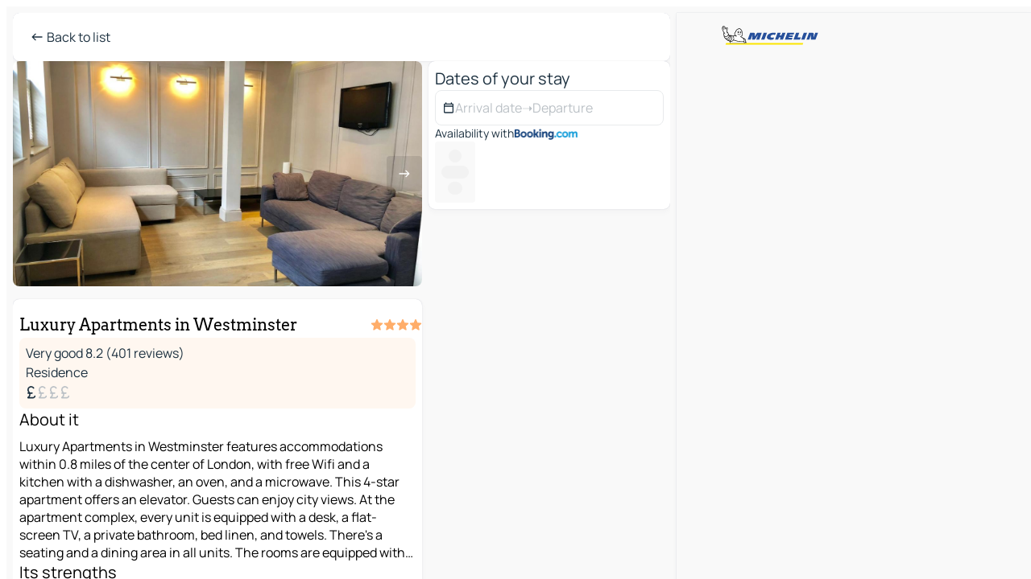

--- FILE ---
content_type: text/html
request_url: https://www.viamichelin.com/maps/hotels/poi/London-SW1P_2AJ-_-a0549166
body_size: 60880
content:
<!doctype html>
<html lang="en">

<head>
	<meta charset="utf-8" />
	<meta name="viewport" content="width=device-width, initial-scale=1, maximum-scale=1, user-scalable=no" />
	<meta name="apple-itunes-app" content="app-id=443142682" />
	<!-- start app -->
	
		<link href="../../../_app/immutable/assets/vnd.D6Q4K2v3.css" rel="stylesheet">
		<link href="../../../_app/immutable/assets/lib.Cal4F3nj.css" rel="stylesheet">
		<link href="../../../_app/immutable/assets/vnd.uFR4Poa_.css" rel="stylesheet">
		<link href="../../../_app/immutable/assets/0.C737XJuh.css" rel="stylesheet">
		<link href="../../../_app/immutable/assets/2.DTvqgUuk.css" rel="stylesheet"><!--1xg1a3p--><!--[!--><!--]--> <!--[!--><!--]--> <!--[!--><!--]--> <meta name="description" content="Luxury Apartments in Westminster - Free online booking. Find all the information on this accommodation with ViaMichelin HOTEL and book at the best price. Free cancellation"/> <meta property="og:type" content="website"/> <meta property="og:site_name" content="ViaMichelin"/> <!--[--><meta property="og:title" content="Luxury Apartments in Westminster - London - book your hotel with ViaMichelin"/><!--]--> <!--[--><meta property="og:description" content="Luxury Apartments in Westminster - Free online booking. Find all the information on this accommodation with ViaMichelin HOTEL and book at the best price. Free cancellation"/><!--]--> <!--[--><meta property="og:image" content="https://www.viamichelin.com/_app/immutable/assets/logo-social.CPCa_Ogs.png"/><!--]--> <!--[--><meta property="og:url" content="https://www.viamichelin.com/maps/hotels/poi/london-sw1p_2aj-a0549166"/><!--]--> <!--[--><link rel="alternate" href="https://www.viamichelin.at/karten-stadtplan/hotels/poi/london-sw1p_2aj-a0549166" hreflang="de-at"/><link rel="alternate" href="https://fr.viamichelin.be/cartes-plans/hotels/poi/london-sw1p_2aj-a0549166" hreflang="fr-be"/><link rel="alternate" href="https://nl.viamichelin.be/kaarten-plattegronden/hotels/poi/london-sw1p_2aj-a0549166" hreflang="nl-be"/><link rel="alternate" href="https://de.viamichelin.ch/karten-stadtplan/hotels/poi/london-sw1p_2aj-a0549166" hreflang="de-ch"/><link rel="alternate" href="https://fr.viamichelin.ch/cartes-plans/hotels/poi/london-sw1p_2aj-a0549166" hreflang="fr-ch"/><link rel="alternate" href="https://it.viamichelin.ch/mappe-piantine/alberghi/poi/london-sw1p_2aj-a0549166" hreflang="it-ch"/><link rel="alternate" href="https://www.viamichelin.de/karten-stadtplan/hotels/poi/london-sw1p_2aj-a0549166" hreflang="de"/><link rel="alternate" href="https://www.viamichelin.es/mapas-planos/hoteles/poi/london-sw1p_2aj-a0549166" hreflang="es"/><link rel="alternate" href="https://www.viamichelin.fr/cartes-plans/hotels/poi/london-sw1p_2aj-a0549166" hreflang="fr"/><link rel="alternate" href="https://www.viamichelin.it/mappe-piantine/alberghi/poi/london-sw1p_2aj-a0549166" hreflang="it"/><link rel="alternate" href="https://www.viamichelin.ie/maps/hotels/poi/london-sw1p_2aj-a0549166" hreflang="en-ie"/><link rel="alternate" href="https://www.viamichelin.nl/kaarten-plattegronden/hotels/poi/london-sw1p_2aj-a0549166" hreflang="nl"/><link rel="alternate" href="https://www.viamichelin.pt/mapas-plantas/hoteis/poi/london-sw1p_2aj-a0549166" hreflang="pt"/><link rel="alternate" href="https://www.viamichelin.co.uk/maps/hotels/poi/london-sw1p_2aj-a0549166" hreflang="en-gb"/><link rel="canonical" href="https://www.viamichelin.com/maps/hotels/poi/london-sw1p_2aj-a0549166"/><!--]--> <!--[--><!--[--><!----><script type="application/ld+json">{
  "@context": "https://schema.org",
  "@type": "Hotel",
  "name": "Luxury Apartments in Westminster",
  "description": "Luxury Apartments in Westminster features accommodations within 0.8 miles of the center of London, with free Wifi and a kitchen with a dishwasher, an oven, and a microwave. This 4-star apartment offers an elevator. Guests can enjoy city views.\n\nAt the apartment complex, every unit is equipped with a desk, a flat-screen TV, a private bathroom, bed linen, and towels. There's a seating and a dining area in all units. The rooms are equipped with heating facilities.\n\nPopular points of interest near the apartment include Westminster Abbey, Big Ben, and Houses of Parliament. London City Airport is 9.3 miles from the property, and the property offers a paid airport shuttle service.",
  "image": "https://q-xx.bstatic.com/xdata/images/hotel/max1920/157985462.jpg?k=065fd40264e8b3a1f57a1edee68cc3eba2397db08b48d7ad59e71e0e49027ce8&o=",
  "address": {
    "@type": "PostalAddress",
    "streetAddress": "Monck Street",
    "addressLocality": "London SW1P 2AJ",
    "postalCode": "SW1P 2AJ",
    "addressCountry": "GBR"
  },
  "geo": {
    "@type": "GeoCoordinates",
    "latitude": 51.495298,
    "longitude": -0.130689
  },
  "aggregateRating": {
    "@type": "AggregateRating",
    "ratingValue": 8.2,
    "reviewCount": 401,
    "bestRating": 10,
    "worstRating": 0
  }
}</script><!----><!--]--><!--]--><!----><title>Luxury Apartments in Westminster - London - book your hotel with ViaMichelin</title>
	<!-- end app -->

	<meta name="google-site-verification" content="BvR8OKWbfcFFcAeoGDlKwJAdKPsnfgRXqCFKTvtmdiU" />

	<link rel="icon" href="../../../favicon.png" />

	<!-- Start Consent -->
	<script nonce="SSWZSC1SSUodAZKjuyr08Q==" id="spcloader" async fetchpriority="high" type="text/javascript"
		src="https://sdk.privacy-center.org/a1a55c7f-7f45-4e4b-80ac-b48e44c2fe99/loader.js?target=www.viamichelin.com"></script>
	<script nonce="SSWZSC1SSUodAZKjuyr08Q==" type="text/javascript" async>
			window.didomiOnReady = window.didomiOnReady || [];
			window.didomiEventListeners = window.didomiEventListeners || [];

			window.didomiEventListeners.push(
				{
					event: "notice.shown",
					listener() {
						const $link = document.querySelector(
							".didomi-notice-view-partners-link-in-text"
						);
						if (!$link) {
							return;
						}
						$link.removeAttribute("href");
						$link.addEventListener("click", () => {
							Didomi.preferences.show("vendors");
						});
					},
				},
				{
					event: "notice.clickagree",
					listener() {
						window.postMessage({ type: 'didomi_clickagree'})
					}
				}
			);

			window.didomiConfig = {
				user: {
					bots: {
						consentRequired: false,
					},
				},
				preferences: {
					showWhenConsentIsMissing: false,
				},
			};

			window.gdprAppliesGlobally = true;
			// prettier-ignore
			!function(){function t(e){if(!window.frames[e]){if(document.body&&document.body.firstChild){let a=document.body,n=document.createElement("iframe");n.style.display="none",n.name=e,n.title=e,a.insertBefore(n,a.firstChild)}else setTimeout(function(){t(e)},5)}}function e(t,e,a,n,i){function r(t,a,n,r){if("function"!=typeof n)return;window[e]||(window[e]=[]);let s=!1;i&&(s=i(t,r,n)),s||window[e].push({command:t,version:a,callback:n,parameter:r})}function s(e){if(!window[t]||!0!==window[t].stub||!e.data)return;let i="string"==typeof e.data,r;try{r=i?JSON.parse(e.data):e.data}catch(s){return}if(r[a]){let f=r[a];window[t](f.command,f.version,function(t,a){let r={};r[n]={returnValue:t,success:a,callId:f.callId},e.source.postMessage(i?JSON.stringify(r):r,"*")},f.parameter)}}r.stub=!0,r.stubVersion=2,"function"!=typeof window[t]&&(window[t]=r,window.addEventListener?window.addEventListener("message",s,!1):window.attachEvent("onmessage",s))}e("__uspapi","__uspapiBuffer","__uspapiCall","__uspapiReturn"),t("__uspapiLocator"),e("__tcfapi","__tcfapiBuffr","__tcl","__tcfapiReturn"),t("__tcfapiLocator")}();
		</script>
	<!-- End Consent -->

	<!-- Start Google tag manager -->
	<script src="https://www.googletagmanager.com/gtag/js?id=G-L0VJCQ3ZDZ" defer type="didomi/javascript"
		nonce="SSWZSC1SSUodAZKjuyr08Q==" fetchpriority="low"></script>
	<script nonce="SSWZSC1SSUodAZKjuyr08Q==" type="text/javascript" defer>
			window.dataLayer = window.dataLayer || [];
			function gtag() {
				dataLayer.push(arguments);
			}
			gtag('js', new Date());
			gtag('config', 'G-L0VJCQ3ZDZ', { send_page_view: false });
		</script>
	<!-- End Google tag manager -->
</head>

<body data-sveltekit-preload-data="hover" class="text-body">
	<div style="display: contents"><!--[--><!--[--><!----><!--[--><!--]--> <!--[--><!----><div class="main-container bg-neutral-weak big-datasheet-panel homepage svelte-9k52vj" style="--bottomsheet-height-offset: -0px;"><div class="map svelte-9k52vj"><div class="h-full w-full md:shadow-smooth-block md:relative svelte-1m3xw2r" data-testid="map-container"><!--[!--><!--]--></div><!----> <!--[!--><!--]--> <img src="/_app/immutable/assets/vm-logo-bib-michelin.Dd_LzvJh.svg" alt="Michelin" class="absolute left-14 top-6 md:block hidden z-hover" height="24" width="120"/> <img height="32" width="126" src="/_app/immutable/assets/vm-logo-large.BEgj6SJ1.svg" alt="ViaMichelin" class="absolute-center-x top-2 md:hidden z-hover"/></div> <!--[!--><!--]--> <div class="slot-container md:p-2 md:pr-0 md:h-dvh printable svelte-9k52vj"><div class="md:overflow-hidden md:rd-2 md:h-dvh max-h-full printable"><div class="slot-wrapper h-full scrollbar-thin printable md:bg-neutral-weakest svelte-9k52vj"><!--[!--><!--]--> <!--[--><!----><!--[--><!----><!--[!--><!----><!--[--><div class="fixed top-2 left-2 z-hover md:hidden"><button type="button" aria-label="Back to list" class="btn-filled-white btn-md min-w-max"><!--[!--><!--[--><!----><span class="flex w-max text-xl"><!--[--><!----><span class="icon-arrow-left inline-block"><!----></span><!----><!--]--><!----></span><!----><!--]--> <!--[!--><!--]--> <!--[!--><!--]--><!--]--> <!--[!--><!--]--></button><!----></div> <div class="flex flex-col relative top-0 w-full gap-4 bg-neutral-weakest md:bg-neutral-weak"><div class="hidden md:block"><header role="banner" class="flex items-center w-full py-1 justify-between md:rd-2 md:bg-neutral-weakest md:shadow-smooth-block md:py-2 px-2 md:py-0"><!--[!--><!--[!--><!--[--><!--[!--><button type="button" class="btn-filled-white btn-md min-w-max"><!--[!--><!--[--><!----><span class="flex w-max"><!--[--><!----><span class="icon-west inline-block"><!----></span><!----><!--]--><!----></span><!----><!--]--> <!--[--><span class="ml-1">Back to list</span><!--]--> <!--[!--><!--]--><!--]--> <!--[!--><!--]--></button><!--]--><!--]--><!--]--><!--]--> <!--[!--><!--[!--><!--]--><!--]--></header><!----></div> <div class="grid-cols-[minmax(0,1fr)_300px] rd-2 md:pb-0 flex-1 gap-2 w-full md:grid svelte-18vujdd"><div class="flex-1 rd-2"><!--[--><div class="w-full h-70 absolute md:relative md:mb-4 md:block md:rd-2 rd-2 delay-500 svelte-18vujdd"><div class="transition-transform transform-gpu duration-500 md:translate-y-0 rd-2 translate-y-100% svelte-18vujdd"><!----><div class="container-carousel w-full relative cursor-pointer minimal svelte-w1l4d7" role="region" aria-roledescription="carousel" aria-label="Image carousel"><!--[!--><!--]--> <div class="h-70"><button type="button" aria-label="See previous content" aria-hidden="true" class="btn-ghost-white btn-md left-arrow-container absolute left-0 hidden min-w-max"><!--[!--><!--[--><!----><span class="flex w-max"><!--[--><!----><span class="icon-west inline-block"><!----></span><!----><!--]--><!----></span><!----><!--]--> <!--[!--><!--]--> <!--[!--><!--]--><!--]--> <!--[!--><!--]--></button><!----> <ul class="carousel flex h-100% overflow-x-scroll m-0 p-0 list-none bg-neutral-weakest rd-2 svelte-w1l4d7" aria-roledescription="slide" role="group" aria-label="image 1 on 10"><!--[--><li class="img-container items-center flex grow-0 shrink-0 justify-center w-full cursor-pointer svelte-w1l4d7" role="button" tabindex="0" data-testid="image-button-0"><figure class="img-wrapper w-full m-0 p-0 h-full overflow-hidden"><!--[!--><img loading="lazy" decoding="async" src="https://q-xx.bstatic.com/xdata/images/hotel/max320/157985462.jpg?k=065fd40264e8b3a1f57a1edee68cc3eba2397db08b48d7ad59e71e0e49027ce8&amp;o=" alt="Luxury Apartments in Westminster - London - 0" class="h-full w-full" srcset="https://q-xx.bstatic.com/xdata/images/hotel/max160/157985462.jpg?k=065fd40264e8b3a1f57a1edee68cc3eba2397db08b48d7ad59e71e0e49027ce8&amp;o= 160w, https://q-xx.bstatic.com/xdata/images/hotel/max320/157985462.jpg?k=065fd40264e8b3a1f57a1edee68cc3eba2397db08b48d7ad59e71e0e49027ce8&amp;o= 320w, https://q-xx.bstatic.com/xdata/images/hotel/max640/157985462.jpg?k=065fd40264e8b3a1f57a1edee68cc3eba2397db08b48d7ad59e71e0e49027ce8&amp;o= 640w, https://q-xx.bstatic.com/xdata/images/hotel/max960/157985462.jpg?k=065fd40264e8b3a1f57a1edee68cc3eba2397db08b48d7ad59e71e0e49027ce8&amp;o= 960w, https://q-xx.bstatic.com/xdata/images/hotel/max1280/157985462.jpg?k=065fd40264e8b3a1f57a1edee68cc3eba2397db08b48d7ad59e71e0e49027ce8&amp;o= 1280w, https://q-xx.bstatic.com/xdata/images/hotel/max1920/157985462.jpg?k=065fd40264e8b3a1f57a1edee68cc3eba2397db08b48d7ad59e71e0e49027ce8&amp;o= 1920w" style="object-fit: cover;" onerror="this.__e=event"/><!----> <!--[!--><!--]--><!--]--></figure></li><li class="img-container items-center flex grow-0 shrink-0 justify-center w-full cursor-pointer svelte-w1l4d7" role="button" tabindex="0" data-testid="image-button-1"><figure class="img-wrapper w-full m-0 p-0 h-full overflow-hidden"><!--[!--><img loading="lazy" decoding="async" src="https://q-xx.bstatic.com/xdata/images/hotel/max320/546175433.jpg?k=b9a679e3c5dc0d9e8968d6280f4e639673a4162f3720c4f45772eaa22ce62870&amp;o=" alt="Luxury Apartments in Westminster - London - 1" class="h-full w-full" srcset="https://q-xx.bstatic.com/xdata/images/hotel/max160/546175433.jpg?k=b9a679e3c5dc0d9e8968d6280f4e639673a4162f3720c4f45772eaa22ce62870&amp;o= 160w, https://q-xx.bstatic.com/xdata/images/hotel/max320/546175433.jpg?k=b9a679e3c5dc0d9e8968d6280f4e639673a4162f3720c4f45772eaa22ce62870&amp;o= 320w, https://q-xx.bstatic.com/xdata/images/hotel/max640/546175433.jpg?k=b9a679e3c5dc0d9e8968d6280f4e639673a4162f3720c4f45772eaa22ce62870&amp;o= 640w, https://q-xx.bstatic.com/xdata/images/hotel/max960/546175433.jpg?k=b9a679e3c5dc0d9e8968d6280f4e639673a4162f3720c4f45772eaa22ce62870&amp;o= 960w, https://q-xx.bstatic.com/xdata/images/hotel/max1280/546175433.jpg?k=b9a679e3c5dc0d9e8968d6280f4e639673a4162f3720c4f45772eaa22ce62870&amp;o= 1280w, https://q-xx.bstatic.com/xdata/images/hotel/max1920/546175433.jpg?k=b9a679e3c5dc0d9e8968d6280f4e639673a4162f3720c4f45772eaa22ce62870&amp;o= 1920w" style="object-fit: cover;" onerror="this.__e=event"/><!----> <!--[!--><!--]--><!--]--></figure></li><li class="img-container items-center flex grow-0 shrink-0 justify-center w-full cursor-pointer svelte-w1l4d7" role="button" tabindex="0" data-testid="image-button-2"><figure class="img-wrapper w-full m-0 p-0 h-full overflow-hidden"><!--[!--><img loading="lazy" decoding="async" src="https://q-xx.bstatic.com/xdata/images/hotel/max320/546175429.jpg?k=5b94a243a3695a1b3a5432973da694e629b9d26f15ddac049b15dddfaf276d67&amp;o=" alt="Luxury Apartments in Westminster - London - 2" class="h-full w-full" srcset="https://q-xx.bstatic.com/xdata/images/hotel/max160/546175429.jpg?k=5b94a243a3695a1b3a5432973da694e629b9d26f15ddac049b15dddfaf276d67&amp;o= 160w, https://q-xx.bstatic.com/xdata/images/hotel/max320/546175429.jpg?k=5b94a243a3695a1b3a5432973da694e629b9d26f15ddac049b15dddfaf276d67&amp;o= 320w, https://q-xx.bstatic.com/xdata/images/hotel/max640/546175429.jpg?k=5b94a243a3695a1b3a5432973da694e629b9d26f15ddac049b15dddfaf276d67&amp;o= 640w, https://q-xx.bstatic.com/xdata/images/hotel/max960/546175429.jpg?k=5b94a243a3695a1b3a5432973da694e629b9d26f15ddac049b15dddfaf276d67&amp;o= 960w, https://q-xx.bstatic.com/xdata/images/hotel/max1280/546175429.jpg?k=5b94a243a3695a1b3a5432973da694e629b9d26f15ddac049b15dddfaf276d67&amp;o= 1280w, https://q-xx.bstatic.com/xdata/images/hotel/max1920/546175429.jpg?k=5b94a243a3695a1b3a5432973da694e629b9d26f15ddac049b15dddfaf276d67&amp;o= 1920w" style="object-fit: cover;" onerror="this.__e=event"/><!----> <!--[!--><!--]--><!--]--></figure></li><li class="img-container items-center flex grow-0 shrink-0 justify-center w-full cursor-pointer svelte-w1l4d7" role="button" tabindex="0" data-testid="image-button-3"><figure class="img-wrapper w-full m-0 p-0 h-full overflow-hidden"><!--[!--><img loading="lazy" decoding="async" src="https://q-xx.bstatic.com/xdata/images/hotel/max320/603544376.jpg?k=dc08a504d599e767f269b646d1fe9170e4574d648f05bb3528d3b2c7051b685c&amp;o=" alt="Luxury Apartments in Westminster - London - 3" class="h-full w-full" srcset="https://q-xx.bstatic.com/xdata/images/hotel/max160/603544376.jpg?k=dc08a504d599e767f269b646d1fe9170e4574d648f05bb3528d3b2c7051b685c&amp;o= 160w, https://q-xx.bstatic.com/xdata/images/hotel/max320/603544376.jpg?k=dc08a504d599e767f269b646d1fe9170e4574d648f05bb3528d3b2c7051b685c&amp;o= 320w, https://q-xx.bstatic.com/xdata/images/hotel/max640/603544376.jpg?k=dc08a504d599e767f269b646d1fe9170e4574d648f05bb3528d3b2c7051b685c&amp;o= 640w, https://q-xx.bstatic.com/xdata/images/hotel/max960/603544376.jpg?k=dc08a504d599e767f269b646d1fe9170e4574d648f05bb3528d3b2c7051b685c&amp;o= 960w, https://q-xx.bstatic.com/xdata/images/hotel/max1280/603544376.jpg?k=dc08a504d599e767f269b646d1fe9170e4574d648f05bb3528d3b2c7051b685c&amp;o= 1280w, https://q-xx.bstatic.com/xdata/images/hotel/max1920/603544376.jpg?k=dc08a504d599e767f269b646d1fe9170e4574d648f05bb3528d3b2c7051b685c&amp;o= 1920w" style="object-fit: cover;" onerror="this.__e=event"/><!----> <!--[!--><!--]--><!--]--></figure></li><li class="img-container items-center flex grow-0 shrink-0 justify-center w-full cursor-pointer svelte-w1l4d7" role="button" tabindex="0" data-testid="image-button-4"><figure class="img-wrapper w-full m-0 p-0 h-full overflow-hidden"><!--[!--><img loading="lazy" decoding="async" src="https://q-xx.bstatic.com/xdata/images/hotel/max320/603544371.jpg?k=6c3a6153b110066dc85c95cb9ffc0a9a03a71d2d1b7fda2e3ab89f844f1d5108&amp;o=" alt="Luxury Apartments in Westminster - London - 4" class="h-full w-full" srcset="https://q-xx.bstatic.com/xdata/images/hotel/max160/603544371.jpg?k=6c3a6153b110066dc85c95cb9ffc0a9a03a71d2d1b7fda2e3ab89f844f1d5108&amp;o= 160w, https://q-xx.bstatic.com/xdata/images/hotel/max320/603544371.jpg?k=6c3a6153b110066dc85c95cb9ffc0a9a03a71d2d1b7fda2e3ab89f844f1d5108&amp;o= 320w, https://q-xx.bstatic.com/xdata/images/hotel/max640/603544371.jpg?k=6c3a6153b110066dc85c95cb9ffc0a9a03a71d2d1b7fda2e3ab89f844f1d5108&amp;o= 640w, https://q-xx.bstatic.com/xdata/images/hotel/max960/603544371.jpg?k=6c3a6153b110066dc85c95cb9ffc0a9a03a71d2d1b7fda2e3ab89f844f1d5108&amp;o= 960w, https://q-xx.bstatic.com/xdata/images/hotel/max1280/603544371.jpg?k=6c3a6153b110066dc85c95cb9ffc0a9a03a71d2d1b7fda2e3ab89f844f1d5108&amp;o= 1280w, https://q-xx.bstatic.com/xdata/images/hotel/max1920/603544371.jpg?k=6c3a6153b110066dc85c95cb9ffc0a9a03a71d2d1b7fda2e3ab89f844f1d5108&amp;o= 1920w" style="object-fit: cover;" onerror="this.__e=event"/><!----> <!--[!--><!--]--><!--]--></figure></li><li class="img-container items-center flex grow-0 shrink-0 justify-center w-full cursor-pointer svelte-w1l4d7" role="button" tabindex="0" data-testid="image-button-5"><figure class="img-wrapper w-full m-0 p-0 h-full overflow-hidden"><!--[!--><img loading="lazy" decoding="async" src="https://q-xx.bstatic.com/xdata/images/hotel/max320/603544360.jpg?k=1d1d6f7b721cc31c68bd4f61858168951f32933bdfcb63c956f31055989fd1f4&amp;o=" alt="Luxury Apartments in Westminster - London - 5" class="h-full w-full" srcset="https://q-xx.bstatic.com/xdata/images/hotel/max160/603544360.jpg?k=1d1d6f7b721cc31c68bd4f61858168951f32933bdfcb63c956f31055989fd1f4&amp;o= 160w, https://q-xx.bstatic.com/xdata/images/hotel/max320/603544360.jpg?k=1d1d6f7b721cc31c68bd4f61858168951f32933bdfcb63c956f31055989fd1f4&amp;o= 320w, https://q-xx.bstatic.com/xdata/images/hotel/max640/603544360.jpg?k=1d1d6f7b721cc31c68bd4f61858168951f32933bdfcb63c956f31055989fd1f4&amp;o= 640w, https://q-xx.bstatic.com/xdata/images/hotel/max960/603544360.jpg?k=1d1d6f7b721cc31c68bd4f61858168951f32933bdfcb63c956f31055989fd1f4&amp;o= 960w, https://q-xx.bstatic.com/xdata/images/hotel/max1280/603544360.jpg?k=1d1d6f7b721cc31c68bd4f61858168951f32933bdfcb63c956f31055989fd1f4&amp;o= 1280w, https://q-xx.bstatic.com/xdata/images/hotel/max1920/603544360.jpg?k=1d1d6f7b721cc31c68bd4f61858168951f32933bdfcb63c956f31055989fd1f4&amp;o= 1920w" style="object-fit: cover;" onerror="this.__e=event"/><!----> <!--[!--><!--]--><!--]--></figure></li><li class="img-container items-center flex grow-0 shrink-0 justify-center w-full cursor-pointer svelte-w1l4d7" role="button" tabindex="0" data-testid="image-button-6"><figure class="img-wrapper w-full m-0 p-0 h-full overflow-hidden"><!--[!--><img loading="lazy" decoding="async" src="https://q-xx.bstatic.com/xdata/images/hotel/max320/603544356.jpg?k=3440c9e6d79b7c6c76bdac22c0004c96a8a1f1a112fc70d95f4998a02caae342&amp;o=" alt="Luxury Apartments in Westminster - London - 6" class="h-full w-full" srcset="https://q-xx.bstatic.com/xdata/images/hotel/max160/603544356.jpg?k=3440c9e6d79b7c6c76bdac22c0004c96a8a1f1a112fc70d95f4998a02caae342&amp;o= 160w, https://q-xx.bstatic.com/xdata/images/hotel/max320/603544356.jpg?k=3440c9e6d79b7c6c76bdac22c0004c96a8a1f1a112fc70d95f4998a02caae342&amp;o= 320w, https://q-xx.bstatic.com/xdata/images/hotel/max640/603544356.jpg?k=3440c9e6d79b7c6c76bdac22c0004c96a8a1f1a112fc70d95f4998a02caae342&amp;o= 640w, https://q-xx.bstatic.com/xdata/images/hotel/max960/603544356.jpg?k=3440c9e6d79b7c6c76bdac22c0004c96a8a1f1a112fc70d95f4998a02caae342&amp;o= 960w, https://q-xx.bstatic.com/xdata/images/hotel/max1280/603544356.jpg?k=3440c9e6d79b7c6c76bdac22c0004c96a8a1f1a112fc70d95f4998a02caae342&amp;o= 1280w, https://q-xx.bstatic.com/xdata/images/hotel/max1920/603544356.jpg?k=3440c9e6d79b7c6c76bdac22c0004c96a8a1f1a112fc70d95f4998a02caae342&amp;o= 1920w" style="object-fit: cover;" onerror="this.__e=event"/><!----> <!--[!--><!--]--><!--]--></figure></li><li class="img-container items-center flex grow-0 shrink-0 justify-center w-full cursor-pointer svelte-w1l4d7" role="button" tabindex="0" data-testid="image-button-7"><figure class="img-wrapper w-full m-0 p-0 h-full overflow-hidden"><!--[!--><img loading="lazy" decoding="async" src="https://q-xx.bstatic.com/xdata/images/hotel/max320/603544344.jpg?k=6dcc95a9777286e8f0a6b030e870ffa484a0ad94e58377d3a6733d8c79d14e40&amp;o=" alt="Luxury Apartments in Westminster - London - 7" class="h-full w-full" srcset="https://q-xx.bstatic.com/xdata/images/hotel/max160/603544344.jpg?k=6dcc95a9777286e8f0a6b030e870ffa484a0ad94e58377d3a6733d8c79d14e40&amp;o= 160w, https://q-xx.bstatic.com/xdata/images/hotel/max320/603544344.jpg?k=6dcc95a9777286e8f0a6b030e870ffa484a0ad94e58377d3a6733d8c79d14e40&amp;o= 320w, https://q-xx.bstatic.com/xdata/images/hotel/max640/603544344.jpg?k=6dcc95a9777286e8f0a6b030e870ffa484a0ad94e58377d3a6733d8c79d14e40&amp;o= 640w, https://q-xx.bstatic.com/xdata/images/hotel/max960/603544344.jpg?k=6dcc95a9777286e8f0a6b030e870ffa484a0ad94e58377d3a6733d8c79d14e40&amp;o= 960w, https://q-xx.bstatic.com/xdata/images/hotel/max1280/603544344.jpg?k=6dcc95a9777286e8f0a6b030e870ffa484a0ad94e58377d3a6733d8c79d14e40&amp;o= 1280w, https://q-xx.bstatic.com/xdata/images/hotel/max1920/603544344.jpg?k=6dcc95a9777286e8f0a6b030e870ffa484a0ad94e58377d3a6733d8c79d14e40&amp;o= 1920w" style="object-fit: cover;" onerror="this.__e=event"/><!----> <!--[!--><!--]--><!--]--></figure></li><li class="img-container items-center flex grow-0 shrink-0 justify-center w-full cursor-pointer svelte-w1l4d7" role="button" tabindex="0" data-testid="image-button-8"><figure class="img-wrapper w-full m-0 p-0 h-full overflow-hidden"><!--[!--><img loading="lazy" decoding="async" src="https://q-xx.bstatic.com/xdata/images/hotel/max320/603544338.jpg?k=fe52a86315f6b6a0f9c79c5734db464a8c78ec356df36ae77e8a07aa86bf684f&amp;o=" alt="Luxury Apartments in Westminster - London - 8" class="h-full w-full" srcset="https://q-xx.bstatic.com/xdata/images/hotel/max160/603544338.jpg?k=fe52a86315f6b6a0f9c79c5734db464a8c78ec356df36ae77e8a07aa86bf684f&amp;o= 160w, https://q-xx.bstatic.com/xdata/images/hotel/max320/603544338.jpg?k=fe52a86315f6b6a0f9c79c5734db464a8c78ec356df36ae77e8a07aa86bf684f&amp;o= 320w, https://q-xx.bstatic.com/xdata/images/hotel/max640/603544338.jpg?k=fe52a86315f6b6a0f9c79c5734db464a8c78ec356df36ae77e8a07aa86bf684f&amp;o= 640w, https://q-xx.bstatic.com/xdata/images/hotel/max960/603544338.jpg?k=fe52a86315f6b6a0f9c79c5734db464a8c78ec356df36ae77e8a07aa86bf684f&amp;o= 960w, https://q-xx.bstatic.com/xdata/images/hotel/max1280/603544338.jpg?k=fe52a86315f6b6a0f9c79c5734db464a8c78ec356df36ae77e8a07aa86bf684f&amp;o= 1280w, https://q-xx.bstatic.com/xdata/images/hotel/max1920/603544338.jpg?k=fe52a86315f6b6a0f9c79c5734db464a8c78ec356df36ae77e8a07aa86bf684f&amp;o= 1920w" style="object-fit: cover;" onerror="this.__e=event"/><!----> <!--[!--><!--]--><!--]--></figure></li><li class="img-container items-center flex grow-0 shrink-0 justify-center w-full cursor-pointer svelte-w1l4d7" role="button" tabindex="0" data-testid="image-button-9"><figure class="img-wrapper w-full m-0 p-0 h-full overflow-hidden"><!--[!--><img loading="lazy" decoding="async" src="https://q-xx.bstatic.com/xdata/images/hotel/max320/603544332.jpg?k=704f3d619348a345174f832e2b2c2cadccf8399cb43e3f03e00bc012feb00497&amp;o=" alt="Luxury Apartments in Westminster - London - 9" class="h-full w-full" srcset="https://q-xx.bstatic.com/xdata/images/hotel/max160/603544332.jpg?k=704f3d619348a345174f832e2b2c2cadccf8399cb43e3f03e00bc012feb00497&amp;o= 160w, https://q-xx.bstatic.com/xdata/images/hotel/max320/603544332.jpg?k=704f3d619348a345174f832e2b2c2cadccf8399cb43e3f03e00bc012feb00497&amp;o= 320w, https://q-xx.bstatic.com/xdata/images/hotel/max640/603544332.jpg?k=704f3d619348a345174f832e2b2c2cadccf8399cb43e3f03e00bc012feb00497&amp;o= 640w, https://q-xx.bstatic.com/xdata/images/hotel/max960/603544332.jpg?k=704f3d619348a345174f832e2b2c2cadccf8399cb43e3f03e00bc012feb00497&amp;o= 960w, https://q-xx.bstatic.com/xdata/images/hotel/max1280/603544332.jpg?k=704f3d619348a345174f832e2b2c2cadccf8399cb43e3f03e00bc012feb00497&amp;o= 1280w, https://q-xx.bstatic.com/xdata/images/hotel/max1920/603544332.jpg?k=704f3d619348a345174f832e2b2c2cadccf8399cb43e3f03e00bc012feb00497&amp;o= 1920w" style="object-fit: cover;" onerror="this.__e=event"/><!----> <!--[!--><!--]--><!--]--></figure></li><!--]--></ul> <!--[--><div data-testid="indicators" class="indicators flex-wrap items-center bottom-0 flex h-14 justify-center left-50% absolute transform-translate-x--50% svelte-w1l4d7"><!--[--><span data-testid="indicator-0" class="rounded-full inline-block h-2 mx-1 w-2 transition-all cursor-default active svelte-w1l4d7"></span><span data-testid="indicator-1" class="rounded-full inline-block h-2 mx-1 w-2 transition-all cursor-default svelte-w1l4d7"></span><span data-testid="indicator-2" class="rounded-full inline-block h-2 mx-1 w-2 transition-all cursor-default svelte-w1l4d7"></span><span data-testid="indicator-3" class="rounded-full inline-block h-2 mx-1 w-2 transition-all cursor-default svelte-w1l4d7"></span><span data-testid="indicator-4" class="rounded-full inline-block h-2 mx-1 w-2 transition-all cursor-default svelte-w1l4d7"></span><span data-testid="indicator-5" class="rounded-full inline-block h-2 mx-1 w-2 transition-all cursor-default svelte-w1l4d7"></span><span data-testid="indicator-6" class="rounded-full inline-block h-2 mx-1 w-2 transition-all cursor-default svelte-w1l4d7"></span><span data-testid="indicator-7" class="rounded-full inline-block h-2 mx-1 w-2 transition-all cursor-default svelte-w1l4d7"></span><span data-testid="indicator-8" class="rounded-full inline-block h-2 mx-1 w-2 transition-all cursor-default svelte-w1l4d7"></span><span data-testid="indicator-9" class="rounded-full inline-block h-2 mx-1 w-2 transition-all cursor-default svelte-w1l4d7"></span><!--]--></div><!--]--> <button type="button" aria-label="See next content" aria-hidden="false" class="btn-ghost-white btn-md right-arrow-container absolute right-0 hidden md:block min-w-max"><!--[!--><!--[--><!----><span class="flex w-max"><!--[--><!----><span class="icon-east inline-block"><!----></span><!----><!--]--><!----></span><!----><!--]--> <!--[!--><!--]--> <!--[!--><!--]--><!--]--> <!--[!--><!--]--></button><!----></div><!----></div><!----><!----></div></div> <div class="snap relative md:hidden svelte-18vujdd"></div> <div class="w-full h-70 absolute bg-neutral-weakest rd-2 md:hidden"></div><!--]--> <div class="flex flex-col gap-4 bg-neutral-weakest rd-2 relative md:shadow-smooth-block"><button type="button" class="snap-handle py-2 rd-2 b-0 flex justify-self-center justify-center bg-transparent md:hidden svelte-cyzkj2" aria-label="Toggle datasheet"><span class="rd-1 w-8 h-1 bg-base-15"></span></button> <div class="flex items-start justify-between md:mt-4 relative"><div class="snap-end clamp-lines-2 text-title px-2" data-testId="datasheet-title">Luxury Apartments in Westminster</div> <!--[!--><!--]--> <!--[--><div class="flex text-5 text-hotel h-8 items-center"><!----><span class="flex w-max"><!--[--><!----><span class="icon-grade inline-block mx--0.5"><!----></span><!----><!----><span class="icon-grade inline-block mx--0.5"><!----></span><!----><!----><span class="icon-grade inline-block mx--0.5"><!----></span><!----><!----><span class="icon-grade inline-block mx--0.5"><!----></span><!----><!--]--><!----></span><!----><!----></div><!--]--></div> <div class="flex flex-col w-full gap-6 mb-6 px-2"><div class="svelte-cyzkj2"><!--[--><div class="flex gap-4 p-2 rd-2 w-full bg-hotel-weakest" data-testId="datasheet-summary"><!--[--><div class="md:hidden min-h-18"><img loading="lazy" decoding="async" src="https://q-xx.bstatic.com/xdata/images/hotel/max160/157985462.jpg?k=065fd40264e8b3a1f57a1edee68cc3eba2397db08b48d7ad59e71e0e49027ce8&amp;o=" alt="Location picture" class="rd-2" style="width: 72px; height: 100%; object-fit: cover;" onerror="this.__e=event"/><!----></div><!--]--> <div class="flex flex-col min-w-0 justify-center"><!--[!--><!--]--> <div class="flex flex-col text-coloredneutral min-w-0"><!--[!--><!--]--> <!--[--><div class="truncate h-6" data-testId="datasheet-review">Very good 8.2 (401 reviews)</div><!--]--> <!--[--><div class="truncate h-6" data-testId="datasheet-subtype">Residence</div><!--]--> <!--[!--><!--[--><div class="flex flex-row items-center h-6 text-5"><div class="flex row w-max"><!----><span class="flex w-max text-coloredneutral"><!--[--><!----><span class="icon-currency-gbp inline-block mx--0.75"><!----></span><!----><!--]--><!----></span><!----><!----> <!----><span class="flex w-max text-coloredneutral-weak"><!--[--><!----><span class="icon-currency-gbp inline-block mx--0.75"><!----></span><!----><!----><span class="icon-currency-gbp inline-block mx--0.75"><!----></span><!----><!----><span class="icon-currency-gbp inline-block mx--0.75"><!----></span><!----><!--]--><!----></span><!----><!----></div><!----></div><!--]--><!--]--> <!--[!--><!--]--></div></div></div><!--]--><!----></div> <div class="flex flex-col gap-6 snap-map-button svelte-cyzkj2"><!--[--><!--[--><div><div class="text-lg mb-2">About it</div> <div class="clamp-lines-7">Luxury Apartments in Westminster features accommodations within 0.8 miles of the center of London, with free Wifi and a kitchen with a dishwasher, an oven, and a microwave. This 4-star apartment offers an elevator. Guests can enjoy city views.

At the apartment complex, every unit is equipped with a desk, a flat-screen TV, a private bathroom, bed linen, and towels. There's a seating and a dining area in all units. The rooms are equipped with heating facilities.

Popular points of interest near the apartment include Westminster Abbey, Big Ben, and Houses of Parliament. London City Airport is 9.3 miles from the property, and the property offers a paid airport shuttle service.</div> <!--[!--><!--]--><!----></div><!--]--> <!--[--><div><div class="text-lg mb-2">Its strengths</div> <div class="flex flex-row flex-wrap gap-1"><!--[--><div class="flex items-center justify-center w-max shrink-0  rd-full py-1 px-2 bg-hotel-weak text-coloredneutral svelte-snfjjm"><!--[!--><!--[!--><!--[!--><!--]--> <!--[--><span>LAN Wi-Fi</span><!--]--> <!--[!--><!--]--><!--]--><!--]--></div><div class="flex items-center justify-center w-max shrink-0  rd-full py-1 px-2 bg-hotel-weak text-coloredneutral svelte-snfjjm"><!--[!--><!--[!--><!--[!--><!--]--> <!--[--><span>Family rooms</span><!--]--> <!--[!--><!--]--><!--]--><!--]--></div><!--]--></div><!----></div><!--]--><!--]--> <!--[--><div><div class="text-lg mb-2">Location</div> <address class="font-not-italic"><!--[-->Monck Street<br/><!--]--> London SW1P 2AJ</address><!----></div><!--]--> <!--[--><button type="button" class="btn-outline-primary btn-md min-w-max"><!--[!--><!--[--><!----><span class="flex w-max"><!--[--><!----><span class="icon-map inline-block"><!----></span><!----><!--]--><!----></span><!----><!--]--> <!--[--><span class="ml-1">See on the map</span><!--]--> <!--[!--><!--]--><!--]--> <!--[!--><!--]--></button><!--]--><!----></div></div><!----> <!--[--><div class="sticky flex bottom-0 left-0 w-full bg-neutral-weakest rounded-b-2xl"><div class="flex flex-row gap-2 items-center bg-neutral-weakest  p-2 md:rd-2"><!--[!--><!--[--><!----><span role="link" tabindex="0" data-testid="datasheet-book-button" data-o="[base64]" class="obfuscated inline-block flex items-center gap-2 min-w-max btn-filled-primary btn-md"><!--[--><!----><div class="flex w-max"><!--[--><!----><div aria-label="Book" class="icon-hotel inline-block"><!----></div><!----><!--]--><!----></div><!----><!--]--> <!--[--><span>Book</span><!--]--> <!--[!--><!--]--><!----><!----></span><!----><!--]--><!--]--> <!--[--><button type="button" class="btn-outline-primary btn-md"><!--[!--><!--[--><!----><span class="flex w-max"><!--[--><!----><span class="icon-directions inline-block"><!----></span><!----><!--]--><!----></span><!----><!--]--> <!--[--><span class="ml-1 undefined text-wrap-balance">Itinerary</span><!--]--> <!--[!--><!--]--><!--]--> <!--[!--><!--]--></button><!--]--> <!--[!--><!--]--> <!--[!--><!--]--></div><!----></div><!--]--></div></div> <!--[--><div class="flex flex-col items-start gap-4 mb-15"><!--[--><div class="snap flex p-2 flex-col items-start gap-2 self-stretch rd-2 bg-neutral-weakest md:shadow-smooth-block svelte-6q1tnq"><div class="text-lg text-coloredneutral self-stretch">Dates of your stay</div> <div class="flex items-start gap-2 self-stretch"><div role="group" id="rjLRHXpPAW" aria-labelledby="wiIWrOnIrn" aria-describedby="Jes_TZ6xHZ" data-melt-datefield-field="" class="flex w-full bg-transparent max-w-full svelte-jkj03e" data-testid="hotel-date-range-picker"><div class="w-full h-44px b-1 border-rd-2 border-solid border-coloredneutral-weakest bg-neutral-weakest inline-flex items-center justify-between"><button role="button" aria-haspopup="dialog" aria-expanded="false" data-state="closed" aria-controls="uAUKY0Atsw" id="v3SPqXmJFK" data-melt-popover-trigger="" aria-label="Select start and end date using the calendar widget" data-segment="trigger" class="p-r-2 p-l-2 py-2 btn-ghost-primary bg-transparent border-0 inline-flex items-center justify-start w-full font-400 text-4 gap-1 truncate svelte-jkj03e"><!----><span class="icon-calendar inline-block text-coloredneutral" aria-hidden="true"><!----></span><!----><!----> <!----><span class="gap-0"><!--[!--><span class="text-coloredneutral-weak">Arrival date</span><!--]--></span><!----> <span aria-hidden="true" class="text-coloredneutral-weak">➝</span> <!----><!--[!--><span class="text-coloredneutral-weak">Departure</span><!--]--><!----> <!--[!--><!--]--></button> <!--[!--><!--]--></div></div> <!--[!--><!--]--><!----></div> <!--[--><div class="w-full h-full justify-start items-center gap-0.5 inline-flex"><div class="text-coloredneutral text-sm">Availability with</div> <img class="w-20 h-5" src="[data-uri]" alt="Booking.com"/></div><!--]--> <!--[--><div class="flex p-2 items-start gap-2 rd-1 bg-neutral-weak"><!----><span class="flex items-center gap-x-1 text-transparent select-none flex-col" data-testid="loading" aria-hidden="true"><!--[--><span class="bg-neutral-soft b-rounded-full leading-none my-0.5">---</span><span class="bg-neutral-soft b-rounded-full leading-none my-0.5">-------</span><span class="bg-neutral-soft b-rounded-full leading-none my-0.5">----</span><!--]--><!----></span><!----><!----></div><!--]--></div><!--]--> <!--[!--><!--]--></div><!--]--></div></div><!----> <!--[--><footer role="contentinfo" data-sveltekit-preload-data="tap" class="bg-neutral-weakest flex flex-col gap-6 p-2 pb-0 lt-md:pb-20 relative svelte-1b4fnhr"><div class="flex flex-col gap-4 "><div class="flex justify-between"><img src="/_app/immutable/assets/vm-logo-bib-michelin.Dd_LzvJh.svg" alt="Michelin" height="24" width="120"/> <button type="button" class="btn-outline-primary btn-md min-w-max"><!--[!--><!--[--><!----><span class="flex w-max"><!--[--><!----><span class="icon-flag-international inline-block"><!----></span><!----><!--]--><!----></span><!----><!--]--> <!--[--><span class="ml-1">English - International</span><!--]--> <!--[!--><!--]--><!--]--> <!--[!--><!--]--></button><!----></div> <div class="flex flex-col md:flex-row md:flex-wrap gap-4"><!--[--><a href="https://3fe75001.sibforms.com/serve/[base64]" class="min-w-max btn-filled-primary btn-md svelte-1b8k1k" rel="noopener" target="_blank"><!--[!--><!--[--><!----><div class="flex w-max"><!--[--><!----><div class="icon-mail inline-block"><!----></div><!----><!--]--><!----></div><!----><!--]--> <!--[--><span class="px-1">Subscribe to our Newsletter</span><!--]--> <!--[!--><!--]--><!--]--></a><!--]--> <a href="https://www.viamichelin.com/magazine/?utm_source=viamichelin_web&amp;utm_medium=browse_button" class="min-w-max btn-filled-light btn-md svelte-1b8k1k" rel="external noopener" target="_blank"><!--[!--><!--[--><!----><div class="flex w-max"><!--[--><!----><div class="icon-menu-book inline-block"><!----></div><!----><!--]--><!----></div><!----><!--]--> <!--[--><span class="px-1">Browse ViaMichelin Magazine</span><!--]--> <!--[!--><!--]--><!--]--></a><!----></div></div> <!--[!--><!--]--> <!--[!--><!--]--><!----> <!--[--><!--[--><ol itemscope="" itemtype="http://schema.org/BreadcrumbList" class="breadcrumbs flex flex-wrap p-0 items-center whitespace-nowrap svelte-qo6nxf"><li itemprop="itemListElement" itemtype="http://schema.org/ListItem" itemscope="" class="svelte-qo6nxf"><a href="/" class="link inline svelte-1b8k1k" itemprop="item"><!--[--><span itemprop="name">Home</span><!----><!--]--></a><!----> <meta itemprop="position" content="0"/></li> <!--[--><!--[!--><!--]--><!--[--><li itemprop="itemListElement" itemtype="http://schema.org/ListItem" itemscope="" class="svelte-qo6nxf"><!--[--><a href="/" class="link inline svelte-1b8k1k" itemprop="item" data-sveltekit-preload-data="off"><!--[--><span itemprop="name">Maps</span><!----><!--]--></a><!--]--> <meta itemprop="position" content="2"/></li><!--]--><!--[--><li itemprop="itemListElement" itemtype="http://schema.org/ListItem" itemscope="" class="svelte-qo6nxf"><!--[--><a href="/maps/hotels" class="link inline svelte-1b8k1k" itemprop="item" data-sveltekit-preload-data="off"><!--[--><span itemprop="name">Hotels</span><!----><!--]--></a><!--]--> <meta itemprop="position" content="3"/></li><!--]--><!--[--><li itemprop="itemListElement" itemtype="http://schema.org/ListItem" itemscope="" class="svelte-qo6nxf"><!--[--><a href="/maps/hotels/united_kingdom" class="link inline svelte-1b8k1k" itemprop="item" data-sveltekit-preload-data="off"><!--[--><span itemprop="name">United Kingdom</span><!----><!--]--></a><!--]--> <meta itemprop="position" content="4"/></li><!--]--><!--[--><li itemprop="itemListElement" itemtype="http://schema.org/ListItem" itemscope="" class="svelte-qo6nxf"><!--[--><a href="/maps/hotels/united_kingdom/england" class="link inline svelte-1b8k1k" itemprop="item" data-sveltekit-preload-data="off"><!--[--><span itemprop="name">England</span><!----><!--]--></a><!--]--> <meta itemprop="position" content="5"/></li><!--]--><!--[--><li itemprop="itemListElement" itemtype="http://schema.org/ListItem" itemscope="" class="svelte-qo6nxf"><!--[--><a href="/maps/hotels/united_kingdom/england/greater_london" class="link inline svelte-1b8k1k" itemprop="item" data-sveltekit-preload-data="off"><!--[--><span itemprop="name">Greater London</span><!----><!--]--></a><!--]--> <meta itemprop="position" content="6"/></li><!--]--><!--[--><li itemprop="itemListElement" itemtype="http://schema.org/ListItem" itemscope="" class="svelte-qo6nxf"><!--[--><a href="/maps/hotels/united_kingdom/england/greater_london/london-ec4a_1" class="link inline svelte-1b8k1k" itemprop="item" data-sveltekit-preload-data="off"><!--[--><span itemprop="name">London</span><!----><!--]--></a><!--]--> <meta itemprop="position" content="7"/></li><!--]--><!--[--><li itemprop="itemListElement" itemtype="http://schema.org/ListItem" itemscope="" class="svelte-qo6nxf"><!--[!--><span itemprop="name" class="text-md text-neutral-strongest">Luxury Apartments in Westminster</span><!--]--> <meta itemprop="position" content="8"/></li><!--]--><!--]--></ol><!--]--> <!--[--><h1 class="text-md font-medium">Luxury Apartments in Westminster - London - book your hotel with ViaMichelin</h1><!--]--> <!--[--><!--[!--><p class="description">Luxury Apartments in Westminster - Free online booking. Find all the information on this accommodation with ViaMichelin HOTEL and book at the best price. Free cancellation</p><!--]--><!--]--> <!--[!--><!--]--> <!--[--><section class="flex flex-col gap-0 p-0 m-0"><!--[--><h2 class="border-b-1 border-b-solid text-coloredneutral-soft text-bold text-md m-0" data-testid="seo-footer-link-block-title"><button type="button" class="btn-ghost-primary btn-md w-full justify-between min-w-max"><!--[!--><!--[!--><!--]--> <!--[--><span class="mr-1">London</span><!--]--> <!--[--><!----><span class="flex w-max"><!--[--><!----><span class="icon-chevron-right inline-block"><!----></span><!----><!--]--><!----></span><!----><!--]--><!--]--> <!--[!--><!--]--></button><!----></h2> <ul data-testid="seo-footer-link-block-list" class="svelte-1ba0xl7"><!--[--><li><a href="/maps/united_kingdom/england/greater_london/london-ec4a_1" class="min-w-max link flex justify-start svelte-1b8k1k"><!--[!--><!--[!--><!--]--> <!--[--><span class="px-1">London Maps</span><!--]--> <!--[!--><!--]--><!--]--></a><!----></li><li><a href="/maps/traffic/united_kingdom/england/greater_london/london-ec4a_1" class="min-w-max link flex justify-start svelte-1b8k1k"><!--[!--><!--[!--><!--]--> <!--[--><span class="px-1">London Traffic</span><!--]--> <!--[!--><!--]--><!--]--></a><!----></li><li><a href="/maps/hotels/united_kingdom/england/greater_london/london-ec4a_1" class="min-w-max link flex justify-start svelte-1b8k1k"><!--[!--><!--[!--><!--]--> <!--[--><span class="px-1">London Hotels</span><!--]--> <!--[!--><!--]--><!--]--></a><!----></li><li><a href="/maps/restaurants/united_kingdom/england/greater_london/london-ec4a_1" class="min-w-max link flex justify-start svelte-1b8k1k"><!--[!--><!--[!--><!--]--> <!--[--><span class="px-1">London Restaurants</span><!--]--> <!--[!--><!--]--><!--]--></a><!----></li><li><a href="/maps/tourist-attractions/united_kingdom/england/greater_london/london-ec4a_1" class="min-w-max link flex justify-start svelte-1b8k1k"><!--[!--><!--[!--><!--]--> <!--[--><span class="px-1">London Tourist attractions</span><!--]--> <!--[!--><!--]--><!--]--></a><!----></li><li><a href="/maps/service-stations/united_kingdom/england/greater_london/london-ec4a_1" class="min-w-max link flex justify-start svelte-1b8k1k"><!--[!--><!--[!--><!--]--> <!--[--><span class="px-1">London Gas stations</span><!--]--> <!--[!--><!--]--><!--]--></a><!----></li><li><a href="/maps/car-parks/united_kingdom/england/greater_london/london-ec4a_1" class="min-w-max link flex justify-start svelte-1b8k1k"><!--[!--><!--[!--><!--]--> <!--[--><span class="px-1">London Car parks</span><!--]--> <!--[!--><!--]--><!--]--></a><!----></li><!--]--></ul><!--]--> <!--[--><h2 class="border-b-1 border-b-solid text-coloredneutral-soft text-bold text-md m-0" data-testid="seo-footer-link-block-title"><button type="button" class="btn-ghost-primary btn-md w-full justify-between min-w-max"><!--[!--><!--[!--><!--]--> <!--[--><span class="mr-1">Routes</span><!--]--> <!--[--><!----><span class="flex w-max"><!--[--><!----><span class="icon-chevron-right inline-block"><!----></span><!----><!--]--><!----></span><!----><!--]--><!--]--> <!--[!--><!--]--></button><!----></h2> <ul data-testid="seo-footer-link-block-list" class="svelte-1ba0xl7"><!--[--><li><a href="/routes/results/london-ec4a_1-greater_london-england-united_kingdom-to-aylesbury-hp17_8-buckinghamshire-england-united_kingdom" class="min-w-max link flex justify-start svelte-1b8k1k"><!--[!--><!--[!--><!--]--> <!--[--><span class="px-1">Routes London - Aylesbury</span><!--]--> <!--[!--><!--]--><!--]--></a><!----></li><li><a href="/routes/results/london-ec4a_1-greater_london-england-united_kingdom-to-birmingham-b1_1-birmingham-england-united_kingdom" class="min-w-max link flex justify-start svelte-1b8k1k"><!--[!--><!--[!--><!--]--> <!--[--><span class="px-1">Routes London - Birmingham</span><!--]--> <!--[!--><!--]--><!--]--></a><!----></li><li><a href="/routes/results/london-ec4a_1-greater_london-england-united_kingdom-to-sheffield-br6_0-sheffield-england-united_kingdom" class="min-w-max link flex justify-start svelte-1b8k1k"><!--[!--><!--[!--><!--]--> <!--[--><span class="px-1">Routes London - Sheffield</span><!--]--> <!--[!--><!--]--><!--]--></a><!----></li><li><a href="/routes/results/london-ec4a_1-greater_london-england-united_kingdom-to-lambeth-cr4_1-greater_london-england-united_kingdom" class="min-w-max link flex justify-start svelte-1b8k1k"><!--[!--><!--[!--><!--]--> <!--[--><span class="px-1">Routes London - Lambeth</span><!--]--> <!--[!--><!--]--><!--]--></a><!----></li><li><a href="/routes/results/london-ec4a_1-greater_london-england-united_kingdom-to-wandsworth-sw11_1-greater_london-england-united_kingdom" class="min-w-max link flex justify-start svelte-1b8k1k"><!--[!--><!--[!--><!--]--> <!--[--><span class="px-1">Routes London - Wandsworth</span><!--]--> <!--[!--><!--]--><!--]--></a><!----></li><li><a href="/routes/results/london-ec4a_1-greater_london-england-united_kingdom-to-ealing-ha0_1-greater_london-england-united_kingdom" class="min-w-max link flex justify-start svelte-1b8k1k"><!--[!--><!--[!--><!--]--> <!--[--><span class="px-1">Routes London - Ealing</span><!--]--> <!--[!--><!--]--><!--]--></a><!----></li><li><a href="/routes/results/london-ec4a_1-greater_london-england-united_kingdom-to-brent-ha0_1-greater_london-england-united_kingdom" class="min-w-max link flex justify-start svelte-1b8k1k"><!--[!--><!--[!--><!--]--> <!--[--><span class="px-1">Routes London - Brent</span><!--]--> <!--[!--><!--]--><!--]--></a><!----></li><li><a href="/routes/results/london-ec4a_1-greater_london-england-united_kingdom-to-croydon-br3_3-greater_london-england-united_kingdom" class="min-w-max link flex justify-start svelte-1b8k1k"><!--[!--><!--[!--><!--]--> <!--[--><span class="px-1">Routes London - Croydon</span><!--]--> <!--[!--><!--]--><!--]--></a><!----></li><li><a href="/routes/results/london-ec4a_1-greater_london-england-united_kingdom-to-bromley-br1_1-greater_london-england-united_kingdom" class="min-w-max link flex justify-start svelte-1b8k1k"><!--[!--><!--[!--><!--]--> <!--[--><span class="px-1">Routes London - Bromley</span><!--]--> <!--[!--><!--]--><!--]--></a><!----></li><li><a href="/routes/results/london-ec4a_1-greater_london-england-united_kingdom-to-enfield-en1_1-greater_london-england-united_kingdom" class="min-w-max link flex justify-start svelte-1b8k1k"><!--[!--><!--[!--><!--]--> <!--[--><span class="px-1">Routes London - Enfield</span><!--]--> <!--[!--><!--]--><!--]--></a><!----></li><li><a href="/routes/results/london-ec4a_1-greater_london-england-united_kingdom-to-barnet-b95_5-greater_london-england-united_kingdom" class="min-w-max link flex justify-start svelte-1b8k1k"><!--[!--><!--[!--><!--]--> <!--[--><span class="px-1">Routes London - Barnet</span><!--]--> <!--[!--><!--]--><!--]--></a><!----></li><li><a href="/routes/results/london-ec4a_1-greater_london-england-united_kingdom-to-northampton-nn1_1-west_northamptonshire-england-united_kingdom" class="min-w-max link flex justify-start svelte-1b8k1k"><!--[!--><!--[!--><!--]--> <!--[--><span class="px-1">Routes London - Northampton</span><!--]--> <!--[!--><!--]--><!--]--></a><!----></li><li><a href="/routes/results/london-ec4a_1-greater_london-england-united_kingdom-to-coventry-cv1_1-coventry-england-united_kingdom" class="min-w-max link flex justify-start svelte-1b8k1k"><!--[!--><!--[!--><!--]--> <!--[--><span class="px-1">Routes London - Coventry</span><!--]--> <!--[!--><!--]--><!--]--></a><!----></li><li><a href="/routes/results/london-ec4a_1-greater_london-england-united_kingdom-to-leicester-le1_1-leicester-england-united_kingdom" class="min-w-max link flex justify-start svelte-1b8k1k"><!--[!--><!--[!--><!--]--> <!--[--><span class="px-1">Routes London - Leicester</span><!--]--> <!--[!--><!--]--><!--]--></a><!----></li><li><a href="/routes/results/london-ec4a_1-greater_london-england-united_kingdom-to-trowbridge-ba14_0-wiltshire-england-united_kingdom" class="min-w-max link flex justify-start svelte-1b8k1k"><!--[!--><!--[!--><!--]--> <!--[--><span class="px-1">Routes London - Trowbridge</span><!--]--> <!--[!--><!--]--><!--]--></a><!----></li><li><a href="/routes/results/london-ec4a_1-greater_london-england-united_kingdom-to-bournemouth-bh1_1-bournemouth_christchurch___poole-england-united_kingdom" class="min-w-max link flex justify-start svelte-1b8k1k"><!--[!--><!--[!--><!--]--> <!--[--><span class="px-1">Routes London - Bournemouth</span><!--]--> <!--[!--><!--]--><!--]--></a><!----></li><li><a href="/routes/results/london-ec4a_1-greater_london-england-united_kingdom-to-bristol-bb2_2-city_of_bristol-england-united_kingdom" class="min-w-max link flex justify-start svelte-1b8k1k"><!--[!--><!--[!--><!--]--> <!--[--><span class="px-1">Routes London - Bristol</span><!--]--> <!--[!--><!--]--><!--]--></a><!----></li><li><a href="/routes/results/london-ec4a_1-greater_london-england-united_kingdom-to-west_bromwich-b16_0-sandwell-england-united_kingdom" class="min-w-max link flex justify-start svelte-1b8k1k"><!--[!--><!--[!--><!--]--> <!--[--><span class="px-1">Routes London - West Bromwich</span><!--]--> <!--[!--><!--]--><!--]--></a><!----></li><li><a href="/routes/results/london-ec4a_1-greater_london-england-united_kingdom-to-dudley-b63_2-dudley-england-united_kingdom" class="min-w-max link flex justify-start svelte-1b8k1k"><!--[!--><!--[!--><!--]--> <!--[--><span class="px-1">Routes London - Dudley</span><!--]--> <!--[!--><!--]--><!--]--></a><!----></li><li><a href="/routes/results/london-ec4a_1-greater_london-england-united_kingdom-to-walsall-b43_7-walsall-england-united_kingdom" class="min-w-max link flex justify-start svelte-1b8k1k"><!--[!--><!--[!--><!--]--> <!--[--><span class="px-1">Routes London - Walsall</span><!--]--> <!--[!--><!--]--><!--]--></a><!----></li><!--]--></ul><!--]--> <!--[--><!--[--><h2 class="border-b-1 border-b-solid text-coloredneutral-soft text-bold text-md m-0" data-testid="seo-footer-link-block-title"><button type="button" class="btn-ghost-primary btn-md w-full justify-between min-w-max"><!--[!--><!--[!--><!--]--> <!--[--><span class="mr-1">Maps</span><!--]--> <!--[--><!----><span class="flex w-max"><!--[--><!----><span class="icon-chevron-right inline-block"><!----></span><!----><!--]--><!----></span><!----><!--]--><!--]--> <!--[!--><!--]--></button><!----></h2> <ul data-testid="seo-footer-link-block-list" class="svelte-1ba0xl7"><!--[--><li><a href="/maps/united_kingdom/england/buckinghamshire/aylesbury-hp17_8" class="min-w-max link flex justify-start svelte-1b8k1k"><!--[!--><!--[!--><!--]--> <!--[--><span class="px-1">Maps Aylesbury</span><!--]--> <!--[!--><!--]--><!--]--></a><!----></li><li><a href="/maps/united_kingdom/england/birmingham/birmingham-b1_1" class="min-w-max link flex justify-start svelte-1b8k1k"><!--[!--><!--[!--><!--]--> <!--[--><span class="px-1">Maps Birmingham</span><!--]--> <!--[!--><!--]--><!--]--></a><!----></li><li><a href="/maps/united_kingdom/england/sheffield/sheffield-br6_0" class="min-w-max link flex justify-start svelte-1b8k1k"><!--[!--><!--[!--><!--]--> <!--[--><span class="px-1">Maps Sheffield</span><!--]--> <!--[!--><!--]--><!--]--></a><!----></li><li><a href="/maps/united_kingdom/england/greater_london/lambeth-cr4_1" class="min-w-max link flex justify-start svelte-1b8k1k"><!--[!--><!--[!--><!--]--> <!--[--><span class="px-1">Maps Lambeth</span><!--]--> <!--[!--><!--]--><!--]--></a><!----></li><li><a href="/maps/united_kingdom/england/greater_london/wandsworth-sw11_1" class="min-w-max link flex justify-start svelte-1b8k1k"><!--[!--><!--[!--><!--]--> <!--[--><span class="px-1">Maps Wandsworth</span><!--]--> <!--[!--><!--]--><!--]--></a><!----></li><li><a href="/maps/united_kingdom/england/greater_london/ealing-ha0_1" class="min-w-max link flex justify-start svelte-1b8k1k"><!--[!--><!--[!--><!--]--> <!--[--><span class="px-1">Maps Ealing</span><!--]--> <!--[!--><!--]--><!--]--></a><!----></li><li><a href="/maps/united_kingdom/england/greater_london/brent-ha0_1" class="min-w-max link flex justify-start svelte-1b8k1k"><!--[!--><!--[!--><!--]--> <!--[--><span class="px-1">Maps Brent</span><!--]--> <!--[!--><!--]--><!--]--></a><!----></li><li><a href="/maps/united_kingdom/england/greater_london/croydon-br3_3" class="min-w-max link flex justify-start svelte-1b8k1k"><!--[!--><!--[!--><!--]--> <!--[--><span class="px-1">Maps Croydon</span><!--]--> <!--[!--><!--]--><!--]--></a><!----></li><li><a href="/maps/united_kingdom/england/greater_london/bromley-br1_1" class="min-w-max link flex justify-start svelte-1b8k1k"><!--[!--><!--[!--><!--]--> <!--[--><span class="px-1">Maps Bromley</span><!--]--> <!--[!--><!--]--><!--]--></a><!----></li><li><a href="/maps/united_kingdom/england/greater_london/enfield-en1_1" class="min-w-max link flex justify-start svelte-1b8k1k"><!--[!--><!--[!--><!--]--> <!--[--><span class="px-1">Maps Enfield</span><!--]--> <!--[!--><!--]--><!--]--></a><!----></li><li><a href="/maps/united_kingdom/england/greater_london/barnet-b95_5" class="min-w-max link flex justify-start svelte-1b8k1k"><!--[!--><!--[!--><!--]--> <!--[--><span class="px-1">Maps Barnet</span><!--]--> <!--[!--><!--]--><!--]--></a><!----></li><li><a href="/maps/united_kingdom/england/west_northamptonshire/northampton-nn1_1" class="min-w-max link flex justify-start svelte-1b8k1k"><!--[!--><!--[!--><!--]--> <!--[--><span class="px-1">Maps Northampton</span><!--]--> <!--[!--><!--]--><!--]--></a><!----></li><li><a href="/maps/united_kingdom/england/coventry/coventry-cv1_1" class="min-w-max link flex justify-start svelte-1b8k1k"><!--[!--><!--[!--><!--]--> <!--[--><span class="px-1">Maps Coventry</span><!--]--> <!--[!--><!--]--><!--]--></a><!----></li><li><a href="/maps/united_kingdom/england/leicester/leicester-le1_1" class="min-w-max link flex justify-start svelte-1b8k1k"><!--[!--><!--[!--><!--]--> <!--[--><span class="px-1">Maps Leicester</span><!--]--> <!--[!--><!--]--><!--]--></a><!----></li><li><a href="/maps/united_kingdom/england/wiltshire/trowbridge-ba14_0" class="min-w-max link flex justify-start svelte-1b8k1k"><!--[!--><!--[!--><!--]--> <!--[--><span class="px-1">Maps Trowbridge</span><!--]--> <!--[!--><!--]--><!--]--></a><!----></li><li><a href="/maps/united_kingdom/england/bournemouth_christchurch___poole/bournemouth-bh1_1" class="min-w-max link flex justify-start svelte-1b8k1k"><!--[!--><!--[!--><!--]--> <!--[--><span class="px-1">Maps Bournemouth</span><!--]--> <!--[!--><!--]--><!--]--></a><!----></li><li><a href="/maps/united_kingdom/england/city_of_bristol/bristol-bb2_2" class="min-w-max link flex justify-start svelte-1b8k1k"><!--[!--><!--[!--><!--]--> <!--[--><span class="px-1">Maps Bristol</span><!--]--> <!--[!--><!--]--><!--]--></a><!----></li><li><a href="/maps/united_kingdom/england/sandwell/west_bromwich-b16_0" class="min-w-max link flex justify-start svelte-1b8k1k"><!--[!--><!--[!--><!--]--> <!--[--><span class="px-1">Maps West Bromwich</span><!--]--> <!--[!--><!--]--><!--]--></a><!----></li><li><a href="/maps/united_kingdom/england/dudley/dudley-b63_2" class="min-w-max link flex justify-start svelte-1b8k1k"><!--[!--><!--[!--><!--]--> <!--[--><span class="px-1">Maps Dudley</span><!--]--> <!--[!--><!--]--><!--]--></a><!----></li><li><a href="/maps/united_kingdom/england/walsall/walsall-b43_7" class="min-w-max link flex justify-start svelte-1b8k1k"><!--[!--><!--[!--><!--]--> <!--[--><span class="px-1">Maps Walsall</span><!--]--> <!--[!--><!--]--><!--]--></a><!----></li><!--]--></ul><h2 class="border-b-1 border-b-solid text-coloredneutral-soft text-bold text-md m-0" data-testid="seo-footer-link-block-title"><button type="button" class="btn-ghost-primary btn-md w-full justify-between min-w-max"><!--[!--><!--[!--><!--]--> <!--[--><span class="mr-1">Traffic</span><!--]--> <!--[--><!----><span class="flex w-max"><!--[--><!----><span class="icon-chevron-right inline-block"><!----></span><!----><!--]--><!----></span><!----><!--]--><!--]--> <!--[!--><!--]--></button><!----></h2> <ul data-testid="seo-footer-link-block-list" class="svelte-1ba0xl7"><!--[--><li><a href="/maps/traffic/united_kingdom/england/buckinghamshire/aylesbury-hp17_8" class="min-w-max link flex justify-start svelte-1b8k1k"><!--[!--><!--[!--><!--]--> <!--[--><span class="px-1">Traffic Aylesbury</span><!--]--> <!--[!--><!--]--><!--]--></a><!----></li><li><a href="/maps/traffic/united_kingdom/england/birmingham/birmingham-b1_1" class="min-w-max link flex justify-start svelte-1b8k1k"><!--[!--><!--[!--><!--]--> <!--[--><span class="px-1">Traffic Birmingham</span><!--]--> <!--[!--><!--]--><!--]--></a><!----></li><li><a href="/maps/traffic/united_kingdom/england/sheffield/sheffield-br6_0" class="min-w-max link flex justify-start svelte-1b8k1k"><!--[!--><!--[!--><!--]--> <!--[--><span class="px-1">Traffic Sheffield</span><!--]--> <!--[!--><!--]--><!--]--></a><!----></li><li><a href="/maps/traffic/united_kingdom/england/greater_london/lambeth-cr4_1" class="min-w-max link flex justify-start svelte-1b8k1k"><!--[!--><!--[!--><!--]--> <!--[--><span class="px-1">Traffic Lambeth</span><!--]--> <!--[!--><!--]--><!--]--></a><!----></li><li><a href="/maps/traffic/united_kingdom/england/greater_london/wandsworth-sw11_1" class="min-w-max link flex justify-start svelte-1b8k1k"><!--[!--><!--[!--><!--]--> <!--[--><span class="px-1">Traffic Wandsworth</span><!--]--> <!--[!--><!--]--><!--]--></a><!----></li><li><a href="/maps/traffic/united_kingdom/england/greater_london/ealing-ha0_1" class="min-w-max link flex justify-start svelte-1b8k1k"><!--[!--><!--[!--><!--]--> <!--[--><span class="px-1">Traffic Ealing</span><!--]--> <!--[!--><!--]--><!--]--></a><!----></li><li><a href="/maps/traffic/united_kingdom/england/greater_london/brent-ha0_1" class="min-w-max link flex justify-start svelte-1b8k1k"><!--[!--><!--[!--><!--]--> <!--[--><span class="px-1">Traffic Brent</span><!--]--> <!--[!--><!--]--><!--]--></a><!----></li><li><a href="/maps/traffic/united_kingdom/england/greater_london/croydon-br3_3" class="min-w-max link flex justify-start svelte-1b8k1k"><!--[!--><!--[!--><!--]--> <!--[--><span class="px-1">Traffic Croydon</span><!--]--> <!--[!--><!--]--><!--]--></a><!----></li><li><a href="/maps/traffic/united_kingdom/england/greater_london/bromley-br1_1" class="min-w-max link flex justify-start svelte-1b8k1k"><!--[!--><!--[!--><!--]--> <!--[--><span class="px-1">Traffic Bromley</span><!--]--> <!--[!--><!--]--><!--]--></a><!----></li><li><a href="/maps/traffic/united_kingdom/england/greater_london/enfield-en1_1" class="min-w-max link flex justify-start svelte-1b8k1k"><!--[!--><!--[!--><!--]--> <!--[--><span class="px-1">Traffic Enfield</span><!--]--> <!--[!--><!--]--><!--]--></a><!----></li><li><a href="/maps/traffic/united_kingdom/england/greater_london/barnet-b95_5" class="min-w-max link flex justify-start svelte-1b8k1k"><!--[!--><!--[!--><!--]--> <!--[--><span class="px-1">Traffic Barnet</span><!--]--> <!--[!--><!--]--><!--]--></a><!----></li><li><a href="/maps/traffic/united_kingdom/england/west_northamptonshire/northampton-nn1_1" class="min-w-max link flex justify-start svelte-1b8k1k"><!--[!--><!--[!--><!--]--> <!--[--><span class="px-1">Traffic Northampton</span><!--]--> <!--[!--><!--]--><!--]--></a><!----></li><li><a href="/maps/traffic/united_kingdom/england/coventry/coventry-cv1_1" class="min-w-max link flex justify-start svelte-1b8k1k"><!--[!--><!--[!--><!--]--> <!--[--><span class="px-1">Traffic Coventry</span><!--]--> <!--[!--><!--]--><!--]--></a><!----></li><li><a href="/maps/traffic/united_kingdom/england/leicester/leicester-le1_1" class="min-w-max link flex justify-start svelte-1b8k1k"><!--[!--><!--[!--><!--]--> <!--[--><span class="px-1">Traffic Leicester</span><!--]--> <!--[!--><!--]--><!--]--></a><!----></li><li><a href="/maps/traffic/united_kingdom/england/wiltshire/trowbridge-ba14_0" class="min-w-max link flex justify-start svelte-1b8k1k"><!--[!--><!--[!--><!--]--> <!--[--><span class="px-1">Traffic Trowbridge</span><!--]--> <!--[!--><!--]--><!--]--></a><!----></li><li><a href="/maps/traffic/united_kingdom/england/bournemouth_christchurch___poole/bournemouth-bh1_1" class="min-w-max link flex justify-start svelte-1b8k1k"><!--[!--><!--[!--><!--]--> <!--[--><span class="px-1">Traffic Bournemouth</span><!--]--> <!--[!--><!--]--><!--]--></a><!----></li><li><a href="/maps/traffic/united_kingdom/england/city_of_bristol/bristol-bb2_2" class="min-w-max link flex justify-start svelte-1b8k1k"><!--[!--><!--[!--><!--]--> <!--[--><span class="px-1">Traffic Bristol</span><!--]--> <!--[!--><!--]--><!--]--></a><!----></li><li><a href="/maps/traffic/united_kingdom/england/sandwell/west_bromwich-b16_0" class="min-w-max link flex justify-start svelte-1b8k1k"><!--[!--><!--[!--><!--]--> <!--[--><span class="px-1">Traffic West Bromwich</span><!--]--> <!--[!--><!--]--><!--]--></a><!----></li><li><a href="/maps/traffic/united_kingdom/england/dudley/dudley-b63_2" class="min-w-max link flex justify-start svelte-1b8k1k"><!--[!--><!--[!--><!--]--> <!--[--><span class="px-1">Traffic Dudley</span><!--]--> <!--[!--><!--]--><!--]--></a><!----></li><li><a href="/maps/traffic/united_kingdom/england/walsall/walsall-b43_7" class="min-w-max link flex justify-start svelte-1b8k1k"><!--[!--><!--[!--><!--]--> <!--[--><span class="px-1">Traffic Walsall</span><!--]--> <!--[!--><!--]--><!--]--></a><!----></li><!--]--></ul><h2 class="border-b-1 border-b-solid text-coloredneutral-soft text-bold text-md m-0" data-testid="seo-footer-link-block-title"><button type="button" class="btn-ghost-primary btn-md w-full justify-between min-w-max"><!--[!--><!--[!--><!--]--> <!--[--><span class="mr-1">Hotels</span><!--]--> <!--[--><!----><span class="flex w-max"><!--[--><!----><span class="icon-chevron-right inline-block"><!----></span><!----><!--]--><!----></span><!----><!--]--><!--]--> <!--[!--><!--]--></button><!----></h2> <ul data-testid="seo-footer-link-block-list" class="svelte-1ba0xl7"><!--[--><li><a href="/maps/hotels/united_kingdom/england/buckinghamshire/aylesbury-hp17_8" class="min-w-max link flex justify-start svelte-1b8k1k"><!--[!--><!--[!--><!--]--> <!--[--><span class="px-1">Hotels Aylesbury</span><!--]--> <!--[!--><!--]--><!--]--></a><!----></li><li><a href="/maps/hotels/united_kingdom/england/birmingham/birmingham-b1_1" class="min-w-max link flex justify-start svelte-1b8k1k"><!--[!--><!--[!--><!--]--> <!--[--><span class="px-1">Hotels Birmingham</span><!--]--> <!--[!--><!--]--><!--]--></a><!----></li><li><a href="/maps/hotels/united_kingdom/england/sheffield/sheffield-br6_0" class="min-w-max link flex justify-start svelte-1b8k1k"><!--[!--><!--[!--><!--]--> <!--[--><span class="px-1">Hotels Sheffield</span><!--]--> <!--[!--><!--]--><!--]--></a><!----></li><li><a href="/maps/hotels/united_kingdom/england/greater_london/lambeth-cr4_1" class="min-w-max link flex justify-start svelte-1b8k1k"><!--[!--><!--[!--><!--]--> <!--[--><span class="px-1">Hotels Lambeth</span><!--]--> <!--[!--><!--]--><!--]--></a><!----></li><li><a href="/maps/hotels/united_kingdom/england/greater_london/wandsworth-sw11_1" class="min-w-max link flex justify-start svelte-1b8k1k"><!--[!--><!--[!--><!--]--> <!--[--><span class="px-1">Hotels Wandsworth</span><!--]--> <!--[!--><!--]--><!--]--></a><!----></li><li><a href="/maps/hotels/united_kingdom/england/greater_london/ealing-ha0_1" class="min-w-max link flex justify-start svelte-1b8k1k"><!--[!--><!--[!--><!--]--> <!--[--><span class="px-1">Hotels Ealing</span><!--]--> <!--[!--><!--]--><!--]--></a><!----></li><li><a href="/maps/hotels/united_kingdom/england/greater_london/brent-ha0_1" class="min-w-max link flex justify-start svelte-1b8k1k"><!--[!--><!--[!--><!--]--> <!--[--><span class="px-1">Hotels Brent</span><!--]--> <!--[!--><!--]--><!--]--></a><!----></li><li><a href="/maps/hotels/united_kingdom/england/greater_london/croydon-br3_3" class="min-w-max link flex justify-start svelte-1b8k1k"><!--[!--><!--[!--><!--]--> <!--[--><span class="px-1">Hotels Croydon</span><!--]--> <!--[!--><!--]--><!--]--></a><!----></li><li><a href="/maps/hotels/united_kingdom/england/greater_london/bromley-br1_1" class="min-w-max link flex justify-start svelte-1b8k1k"><!--[!--><!--[!--><!--]--> <!--[--><span class="px-1">Hotels Bromley</span><!--]--> <!--[!--><!--]--><!--]--></a><!----></li><li><a href="/maps/hotels/united_kingdom/england/greater_london/enfield-en1_1" class="min-w-max link flex justify-start svelte-1b8k1k"><!--[!--><!--[!--><!--]--> <!--[--><span class="px-1">Hotels Enfield</span><!--]--> <!--[!--><!--]--><!--]--></a><!----></li><li><a href="/maps/hotels/united_kingdom/england/greater_london/barnet-b95_5" class="min-w-max link flex justify-start svelte-1b8k1k"><!--[!--><!--[!--><!--]--> <!--[--><span class="px-1">Hotels Barnet</span><!--]--> <!--[!--><!--]--><!--]--></a><!----></li><li><a href="/maps/hotels/united_kingdom/england/west_northamptonshire/northampton-nn1_1" class="min-w-max link flex justify-start svelte-1b8k1k"><!--[!--><!--[!--><!--]--> <!--[--><span class="px-1">Hotels Northampton</span><!--]--> <!--[!--><!--]--><!--]--></a><!----></li><li><a href="/maps/hotels/united_kingdom/england/coventry/coventry-cv1_1" class="min-w-max link flex justify-start svelte-1b8k1k"><!--[!--><!--[!--><!--]--> <!--[--><span class="px-1">Hotels Coventry</span><!--]--> <!--[!--><!--]--><!--]--></a><!----></li><li><a href="/maps/hotels/united_kingdom/england/leicester/leicester-le1_1" class="min-w-max link flex justify-start svelte-1b8k1k"><!--[!--><!--[!--><!--]--> <!--[--><span class="px-1">Hotels Leicester</span><!--]--> <!--[!--><!--]--><!--]--></a><!----></li><li><a href="/maps/hotels/united_kingdom/england/wiltshire/trowbridge-ba14_0" class="min-w-max link flex justify-start svelte-1b8k1k"><!--[!--><!--[!--><!--]--> <!--[--><span class="px-1">Hotels Trowbridge</span><!--]--> <!--[!--><!--]--><!--]--></a><!----></li><li><a href="/maps/hotels/united_kingdom/england/bournemouth_christchurch___poole/bournemouth-bh1_1" class="min-w-max link flex justify-start svelte-1b8k1k"><!--[!--><!--[!--><!--]--> <!--[--><span class="px-1">Hotels Bournemouth</span><!--]--> <!--[!--><!--]--><!--]--></a><!----></li><li><a href="/maps/hotels/united_kingdom/england/city_of_bristol/bristol-bb2_2" class="min-w-max link flex justify-start svelte-1b8k1k"><!--[!--><!--[!--><!--]--> <!--[--><span class="px-1">Hotels Bristol</span><!--]--> <!--[!--><!--]--><!--]--></a><!----></li><li><a href="/maps/hotels/united_kingdom/england/sandwell/west_bromwich-b16_0" class="min-w-max link flex justify-start svelte-1b8k1k"><!--[!--><!--[!--><!--]--> <!--[--><span class="px-1">Hotels West Bromwich</span><!--]--> <!--[!--><!--]--><!--]--></a><!----></li><li><a href="/maps/hotels/united_kingdom/england/dudley/dudley-b63_2" class="min-w-max link flex justify-start svelte-1b8k1k"><!--[!--><!--[!--><!--]--> <!--[--><span class="px-1">Hotels Dudley</span><!--]--> <!--[!--><!--]--><!--]--></a><!----></li><li><a href="/maps/hotels/united_kingdom/england/walsall/walsall-b43_7" class="min-w-max link flex justify-start svelte-1b8k1k"><!--[!--><!--[!--><!--]--> <!--[--><span class="px-1">Hotels Walsall</span><!--]--> <!--[!--><!--]--><!--]--></a><!----></li><!--]--></ul><h2 class="border-b-1 border-b-solid text-coloredneutral-soft text-bold text-md m-0" data-testid="seo-footer-link-block-title"><button type="button" class="btn-ghost-primary btn-md w-full justify-between min-w-max"><!--[!--><!--[!--><!--]--> <!--[--><span class="mr-1">Restaurants</span><!--]--> <!--[--><!----><span class="flex w-max"><!--[--><!----><span class="icon-chevron-right inline-block"><!----></span><!----><!--]--><!----></span><!----><!--]--><!--]--> <!--[!--><!--]--></button><!----></h2> <ul data-testid="seo-footer-link-block-list" class="svelte-1ba0xl7"><!--[--><li><a href="/maps/restaurants/united_kingdom/england/buckinghamshire/aylesbury-hp17_8" class="min-w-max link flex justify-start svelte-1b8k1k"><!--[!--><!--[!--><!--]--> <!--[--><span class="px-1">Restaurants Aylesbury</span><!--]--> <!--[!--><!--]--><!--]--></a><!----></li><li><a href="/maps/restaurants/united_kingdom/england/birmingham/birmingham-b1_1" class="min-w-max link flex justify-start svelte-1b8k1k"><!--[!--><!--[!--><!--]--> <!--[--><span class="px-1">Restaurants Birmingham</span><!--]--> <!--[!--><!--]--><!--]--></a><!----></li><li><a href="/maps/restaurants/united_kingdom/england/sheffield/sheffield-br6_0" class="min-w-max link flex justify-start svelte-1b8k1k"><!--[!--><!--[!--><!--]--> <!--[--><span class="px-1">Restaurants Sheffield</span><!--]--> <!--[!--><!--]--><!--]--></a><!----></li><li><a href="/maps/restaurants/united_kingdom/england/greater_london/lambeth-cr4_1" class="min-w-max link flex justify-start svelte-1b8k1k"><!--[!--><!--[!--><!--]--> <!--[--><span class="px-1">Restaurants Lambeth</span><!--]--> <!--[!--><!--]--><!--]--></a><!----></li><li><a href="/maps/restaurants/united_kingdom/england/greater_london/wandsworth-sw11_1" class="min-w-max link flex justify-start svelte-1b8k1k"><!--[!--><!--[!--><!--]--> <!--[--><span class="px-1">Restaurants Wandsworth</span><!--]--> <!--[!--><!--]--><!--]--></a><!----></li><li><a href="/maps/restaurants/united_kingdom/england/greater_london/ealing-ha0_1" class="min-w-max link flex justify-start svelte-1b8k1k"><!--[!--><!--[!--><!--]--> <!--[--><span class="px-1">Restaurants Ealing</span><!--]--> <!--[!--><!--]--><!--]--></a><!----></li><li><a href="/maps/restaurants/united_kingdom/england/greater_london/brent-ha0_1" class="min-w-max link flex justify-start svelte-1b8k1k"><!--[!--><!--[!--><!--]--> <!--[--><span class="px-1">Restaurants Brent</span><!--]--> <!--[!--><!--]--><!--]--></a><!----></li><li><a href="/maps/restaurants/united_kingdom/england/greater_london/croydon-br3_3" class="min-w-max link flex justify-start svelte-1b8k1k"><!--[!--><!--[!--><!--]--> <!--[--><span class="px-1">Restaurants Croydon</span><!--]--> <!--[!--><!--]--><!--]--></a><!----></li><li><a href="/maps/restaurants/united_kingdom/england/greater_london/bromley-br1_1" class="min-w-max link flex justify-start svelte-1b8k1k"><!--[!--><!--[!--><!--]--> <!--[--><span class="px-1">Restaurants Bromley</span><!--]--> <!--[!--><!--]--><!--]--></a><!----></li><li><a href="/maps/restaurants/united_kingdom/england/greater_london/enfield-en1_1" class="min-w-max link flex justify-start svelte-1b8k1k"><!--[!--><!--[!--><!--]--> <!--[--><span class="px-1">Restaurants Enfield</span><!--]--> <!--[!--><!--]--><!--]--></a><!----></li><li><a href="/maps/restaurants/united_kingdom/england/greater_london/barnet-b95_5" class="min-w-max link flex justify-start svelte-1b8k1k"><!--[!--><!--[!--><!--]--> <!--[--><span class="px-1">Restaurants Barnet</span><!--]--> <!--[!--><!--]--><!--]--></a><!----></li><li><a href="/maps/restaurants/united_kingdom/england/west_northamptonshire/northampton-nn1_1" class="min-w-max link flex justify-start svelte-1b8k1k"><!--[!--><!--[!--><!--]--> <!--[--><span class="px-1">Restaurants Northampton</span><!--]--> <!--[!--><!--]--><!--]--></a><!----></li><li><a href="/maps/restaurants/united_kingdom/england/coventry/coventry-cv1_1" class="min-w-max link flex justify-start svelte-1b8k1k"><!--[!--><!--[!--><!--]--> <!--[--><span class="px-1">Restaurants Coventry</span><!--]--> <!--[!--><!--]--><!--]--></a><!----></li><li><a href="/maps/restaurants/united_kingdom/england/leicester/leicester-le1_1" class="min-w-max link flex justify-start svelte-1b8k1k"><!--[!--><!--[!--><!--]--> <!--[--><span class="px-1">Restaurants Leicester</span><!--]--> <!--[!--><!--]--><!--]--></a><!----></li><li><a href="/maps/restaurants/united_kingdom/england/wiltshire/trowbridge-ba14_0" class="min-w-max link flex justify-start svelte-1b8k1k"><!--[!--><!--[!--><!--]--> <!--[--><span class="px-1">Restaurants Trowbridge</span><!--]--> <!--[!--><!--]--><!--]--></a><!----></li><li><a href="/maps/restaurants/united_kingdom/england/bournemouth_christchurch___poole/bournemouth-bh1_1" class="min-w-max link flex justify-start svelte-1b8k1k"><!--[!--><!--[!--><!--]--> <!--[--><span class="px-1">Restaurants Bournemouth</span><!--]--> <!--[!--><!--]--><!--]--></a><!----></li><li><a href="/maps/restaurants/united_kingdom/england/city_of_bristol/bristol-bb2_2" class="min-w-max link flex justify-start svelte-1b8k1k"><!--[!--><!--[!--><!--]--> <!--[--><span class="px-1">Restaurants Bristol</span><!--]--> <!--[!--><!--]--><!--]--></a><!----></li><li><a href="/maps/restaurants/united_kingdom/england/sandwell/west_bromwich-b16_0" class="min-w-max link flex justify-start svelte-1b8k1k"><!--[!--><!--[!--><!--]--> <!--[--><span class="px-1">Restaurants West Bromwich</span><!--]--> <!--[!--><!--]--><!--]--></a><!----></li><li><a href="/maps/restaurants/united_kingdom/england/dudley/dudley-b63_2" class="min-w-max link flex justify-start svelte-1b8k1k"><!--[!--><!--[!--><!--]--> <!--[--><span class="px-1">Restaurants Dudley</span><!--]--> <!--[!--><!--]--><!--]--></a><!----></li><li><a href="/maps/restaurants/united_kingdom/england/walsall/walsall-b43_7" class="min-w-max link flex justify-start svelte-1b8k1k"><!--[!--><!--[!--><!--]--> <!--[--><span class="px-1">Restaurants Walsall</span><!--]--> <!--[!--><!--]--><!--]--></a><!----></li><!--]--></ul><h2 class="border-b-1 border-b-solid text-coloredneutral-soft text-bold text-md m-0" data-testid="seo-footer-link-block-title"><button type="button" class="btn-ghost-primary btn-md w-full justify-between min-w-max"><!--[!--><!--[!--><!--]--> <!--[--><span class="mr-1">Tourist attractions</span><!--]--> <!--[--><!----><span class="flex w-max"><!--[--><!----><span class="icon-chevron-right inline-block"><!----></span><!----><!--]--><!----></span><!----><!--]--><!--]--> <!--[!--><!--]--></button><!----></h2> <ul data-testid="seo-footer-link-block-list" class="svelte-1ba0xl7"><!--[--><li><a href="/maps/tourist-attractions/united_kingdom/england/buckinghamshire/aylesbury-hp17_8" class="min-w-max link flex justify-start svelte-1b8k1k"><!--[!--><!--[!--><!--]--> <!--[--><span class="px-1">Tourist attractions Aylesbury</span><!--]--> <!--[!--><!--]--><!--]--></a><!----></li><li><a href="/maps/tourist-attractions/united_kingdom/england/birmingham/birmingham-b1_1" class="min-w-max link flex justify-start svelte-1b8k1k"><!--[!--><!--[!--><!--]--> <!--[--><span class="px-1">Tourist attractions Birmingham</span><!--]--> <!--[!--><!--]--><!--]--></a><!----></li><li><a href="/maps/tourist-attractions/united_kingdom/england/sheffield/sheffield-br6_0" class="min-w-max link flex justify-start svelte-1b8k1k"><!--[!--><!--[!--><!--]--> <!--[--><span class="px-1">Tourist attractions Sheffield</span><!--]--> <!--[!--><!--]--><!--]--></a><!----></li><li><a href="/maps/tourist-attractions/united_kingdom/england/greater_london/lambeth-cr4_1" class="min-w-max link flex justify-start svelte-1b8k1k"><!--[!--><!--[!--><!--]--> <!--[--><span class="px-1">Tourist attractions Lambeth</span><!--]--> <!--[!--><!--]--><!--]--></a><!----></li><li><a href="/maps/tourist-attractions/united_kingdom/england/greater_london/wandsworth-sw11_1" class="min-w-max link flex justify-start svelte-1b8k1k"><!--[!--><!--[!--><!--]--> <!--[--><span class="px-1">Tourist attractions Wandsworth</span><!--]--> <!--[!--><!--]--><!--]--></a><!----></li><li><a href="/maps/tourist-attractions/united_kingdom/england/greater_london/ealing-ha0_1" class="min-w-max link flex justify-start svelte-1b8k1k"><!--[!--><!--[!--><!--]--> <!--[--><span class="px-1">Tourist attractions Ealing</span><!--]--> <!--[!--><!--]--><!--]--></a><!----></li><li><a href="/maps/tourist-attractions/united_kingdom/england/greater_london/brent-ha0_1" class="min-w-max link flex justify-start svelte-1b8k1k"><!--[!--><!--[!--><!--]--> <!--[--><span class="px-1">Tourist attractions Brent</span><!--]--> <!--[!--><!--]--><!--]--></a><!----></li><li><a href="/maps/tourist-attractions/united_kingdom/england/greater_london/croydon-br3_3" class="min-w-max link flex justify-start svelte-1b8k1k"><!--[!--><!--[!--><!--]--> <!--[--><span class="px-1">Tourist attractions Croydon</span><!--]--> <!--[!--><!--]--><!--]--></a><!----></li><li><a href="/maps/tourist-attractions/united_kingdom/england/greater_london/bromley-br1_1" class="min-w-max link flex justify-start svelte-1b8k1k"><!--[!--><!--[!--><!--]--> <!--[--><span class="px-1">Tourist attractions Bromley</span><!--]--> <!--[!--><!--]--><!--]--></a><!----></li><li><a href="/maps/tourist-attractions/united_kingdom/england/greater_london/enfield-en1_1" class="min-w-max link flex justify-start svelte-1b8k1k"><!--[!--><!--[!--><!--]--> <!--[--><span class="px-1">Tourist attractions Enfield</span><!--]--> <!--[!--><!--]--><!--]--></a><!----></li><li><a href="/maps/tourist-attractions/united_kingdom/england/greater_london/barnet-b95_5" class="min-w-max link flex justify-start svelte-1b8k1k"><!--[!--><!--[!--><!--]--> <!--[--><span class="px-1">Tourist attractions Barnet</span><!--]--> <!--[!--><!--]--><!--]--></a><!----></li><li><a href="/maps/tourist-attractions/united_kingdom/england/west_northamptonshire/northampton-nn1_1" class="min-w-max link flex justify-start svelte-1b8k1k"><!--[!--><!--[!--><!--]--> <!--[--><span class="px-1">Tourist attractions Northampton</span><!--]--> <!--[!--><!--]--><!--]--></a><!----></li><li><a href="/maps/tourist-attractions/united_kingdom/england/coventry/coventry-cv1_1" class="min-w-max link flex justify-start svelte-1b8k1k"><!--[!--><!--[!--><!--]--> <!--[--><span class="px-1">Tourist attractions Coventry</span><!--]--> <!--[!--><!--]--><!--]--></a><!----></li><li><a href="/maps/tourist-attractions/united_kingdom/england/leicester/leicester-le1_1" class="min-w-max link flex justify-start svelte-1b8k1k"><!--[!--><!--[!--><!--]--> <!--[--><span class="px-1">Tourist attractions Leicester</span><!--]--> <!--[!--><!--]--><!--]--></a><!----></li><li><a href="/maps/tourist-attractions/united_kingdom/england/wiltshire/trowbridge-ba14_0" class="min-w-max link flex justify-start svelte-1b8k1k"><!--[!--><!--[!--><!--]--> <!--[--><span class="px-1">Tourist attractions Trowbridge</span><!--]--> <!--[!--><!--]--><!--]--></a><!----></li><li><a href="/maps/tourist-attractions/united_kingdom/england/bournemouth_christchurch___poole/bournemouth-bh1_1" class="min-w-max link flex justify-start svelte-1b8k1k"><!--[!--><!--[!--><!--]--> <!--[--><span class="px-1">Tourist attractions Bournemouth</span><!--]--> <!--[!--><!--]--><!--]--></a><!----></li><li><a href="/maps/tourist-attractions/united_kingdom/england/city_of_bristol/bristol-bb2_2" class="min-w-max link flex justify-start svelte-1b8k1k"><!--[!--><!--[!--><!--]--> <!--[--><span class="px-1">Tourist attractions Bristol</span><!--]--> <!--[!--><!--]--><!--]--></a><!----></li><li><a href="/maps/tourist-attractions/united_kingdom/england/sandwell/west_bromwich-b16_0" class="min-w-max link flex justify-start svelte-1b8k1k"><!--[!--><!--[!--><!--]--> <!--[--><span class="px-1">Tourist attractions West Bromwich</span><!--]--> <!--[!--><!--]--><!--]--></a><!----></li><li><a href="/maps/tourist-attractions/united_kingdom/england/dudley/dudley-b63_2" class="min-w-max link flex justify-start svelte-1b8k1k"><!--[!--><!--[!--><!--]--> <!--[--><span class="px-1">Tourist attractions Dudley</span><!--]--> <!--[!--><!--]--><!--]--></a><!----></li><li><a href="/maps/tourist-attractions/united_kingdom/england/walsall/walsall-b43_7" class="min-w-max link flex justify-start svelte-1b8k1k"><!--[!--><!--[!--><!--]--> <!--[--><span class="px-1">Tourist attractions Walsall</span><!--]--> <!--[!--><!--]--><!--]--></a><!----></li><!--]--></ul><h2 class="border-b-1 border-b-solid text-coloredneutral-soft text-bold text-md m-0" data-testid="seo-footer-link-block-title"><button type="button" class="btn-ghost-primary btn-md w-full justify-between min-w-max"><!--[!--><!--[!--><!--]--> <!--[--><span class="mr-1">Gas stations</span><!--]--> <!--[--><!----><span class="flex w-max"><!--[--><!----><span class="icon-chevron-right inline-block"><!----></span><!----><!--]--><!----></span><!----><!--]--><!--]--> <!--[!--><!--]--></button><!----></h2> <ul data-testid="seo-footer-link-block-list" class="svelte-1ba0xl7"><!--[--><li><a href="/maps/service-stations/united_kingdom/england/buckinghamshire/aylesbury-hp17_8" class="min-w-max link flex justify-start svelte-1b8k1k"><!--[!--><!--[!--><!--]--> <!--[--><span class="px-1">Gas stations Aylesbury</span><!--]--> <!--[!--><!--]--><!--]--></a><!----></li><li><a href="/maps/service-stations/united_kingdom/england/birmingham/birmingham-b1_1" class="min-w-max link flex justify-start svelte-1b8k1k"><!--[!--><!--[!--><!--]--> <!--[--><span class="px-1">Gas stations Birmingham</span><!--]--> <!--[!--><!--]--><!--]--></a><!----></li><li><a href="/maps/service-stations/united_kingdom/england/sheffield/sheffield-br6_0" class="min-w-max link flex justify-start svelte-1b8k1k"><!--[!--><!--[!--><!--]--> <!--[--><span class="px-1">Gas stations Sheffield</span><!--]--> <!--[!--><!--]--><!--]--></a><!----></li><li><a href="/maps/service-stations/united_kingdom/england/greater_london/lambeth-cr4_1" class="min-w-max link flex justify-start svelte-1b8k1k"><!--[!--><!--[!--><!--]--> <!--[--><span class="px-1">Gas stations Lambeth</span><!--]--> <!--[!--><!--]--><!--]--></a><!----></li><li><a href="/maps/service-stations/united_kingdom/england/greater_london/wandsworth-sw11_1" class="min-w-max link flex justify-start svelte-1b8k1k"><!--[!--><!--[!--><!--]--> <!--[--><span class="px-1">Gas stations Wandsworth</span><!--]--> <!--[!--><!--]--><!--]--></a><!----></li><li><a href="/maps/service-stations/united_kingdom/england/greater_london/ealing-ha0_1" class="min-w-max link flex justify-start svelte-1b8k1k"><!--[!--><!--[!--><!--]--> <!--[--><span class="px-1">Gas stations Ealing</span><!--]--> <!--[!--><!--]--><!--]--></a><!----></li><li><a href="/maps/service-stations/united_kingdom/england/greater_london/brent-ha0_1" class="min-w-max link flex justify-start svelte-1b8k1k"><!--[!--><!--[!--><!--]--> <!--[--><span class="px-1">Gas stations Brent</span><!--]--> <!--[!--><!--]--><!--]--></a><!----></li><li><a href="/maps/service-stations/united_kingdom/england/greater_london/croydon-br3_3" class="min-w-max link flex justify-start svelte-1b8k1k"><!--[!--><!--[!--><!--]--> <!--[--><span class="px-1">Gas stations Croydon</span><!--]--> <!--[!--><!--]--><!--]--></a><!----></li><li><a href="/maps/service-stations/united_kingdom/england/greater_london/bromley-br1_1" class="min-w-max link flex justify-start svelte-1b8k1k"><!--[!--><!--[!--><!--]--> <!--[--><span class="px-1">Gas stations Bromley</span><!--]--> <!--[!--><!--]--><!--]--></a><!----></li><li><a href="/maps/service-stations/united_kingdom/england/greater_london/enfield-en1_1" class="min-w-max link flex justify-start svelte-1b8k1k"><!--[!--><!--[!--><!--]--> <!--[--><span class="px-1">Gas stations Enfield</span><!--]--> <!--[!--><!--]--><!--]--></a><!----></li><li><a href="/maps/service-stations/united_kingdom/england/greater_london/barnet-b95_5" class="min-w-max link flex justify-start svelte-1b8k1k"><!--[!--><!--[!--><!--]--> <!--[--><span class="px-1">Gas stations Barnet</span><!--]--> <!--[!--><!--]--><!--]--></a><!----></li><li><a href="/maps/service-stations/united_kingdom/england/west_northamptonshire/northampton-nn1_1" class="min-w-max link flex justify-start svelte-1b8k1k"><!--[!--><!--[!--><!--]--> <!--[--><span class="px-1">Gas stations Northampton</span><!--]--> <!--[!--><!--]--><!--]--></a><!----></li><li><a href="/maps/service-stations/united_kingdom/england/coventry/coventry-cv1_1" class="min-w-max link flex justify-start svelte-1b8k1k"><!--[!--><!--[!--><!--]--> <!--[--><span class="px-1">Gas stations Coventry</span><!--]--> <!--[!--><!--]--><!--]--></a><!----></li><li><a href="/maps/service-stations/united_kingdom/england/leicester/leicester-le1_1" class="min-w-max link flex justify-start svelte-1b8k1k"><!--[!--><!--[!--><!--]--> <!--[--><span class="px-1">Gas stations Leicester</span><!--]--> <!--[!--><!--]--><!--]--></a><!----></li><li><a href="/maps/service-stations/united_kingdom/england/wiltshire/trowbridge-ba14_0" class="min-w-max link flex justify-start svelte-1b8k1k"><!--[!--><!--[!--><!--]--> <!--[--><span class="px-1">Gas stations Trowbridge</span><!--]--> <!--[!--><!--]--><!--]--></a><!----></li><li><a href="/maps/service-stations/united_kingdom/england/bournemouth_christchurch___poole/bournemouth-bh1_1" class="min-w-max link flex justify-start svelte-1b8k1k"><!--[!--><!--[!--><!--]--> <!--[--><span class="px-1">Gas stations Bournemouth</span><!--]--> <!--[!--><!--]--><!--]--></a><!----></li><li><a href="/maps/service-stations/united_kingdom/england/city_of_bristol/bristol-bb2_2" class="min-w-max link flex justify-start svelte-1b8k1k"><!--[!--><!--[!--><!--]--> <!--[--><span class="px-1">Gas stations Bristol</span><!--]--> <!--[!--><!--]--><!--]--></a><!----></li><li><a href="/maps/service-stations/united_kingdom/england/sandwell/west_bromwich-b16_0" class="min-w-max link flex justify-start svelte-1b8k1k"><!--[!--><!--[!--><!--]--> <!--[--><span class="px-1">Gas stations West Bromwich</span><!--]--> <!--[!--><!--]--><!--]--></a><!----></li><li><a href="/maps/service-stations/united_kingdom/england/dudley/dudley-b63_2" class="min-w-max link flex justify-start svelte-1b8k1k"><!--[!--><!--[!--><!--]--> <!--[--><span class="px-1">Gas stations Dudley</span><!--]--> <!--[!--><!--]--><!--]--></a><!----></li><li><a href="/maps/service-stations/united_kingdom/england/walsall/walsall-b43_7" class="min-w-max link flex justify-start svelte-1b8k1k"><!--[!--><!--[!--><!--]--> <!--[--><span class="px-1">Gas stations Walsall</span><!--]--> <!--[!--><!--]--><!--]--></a><!----></li><!--]--></ul><h2 class="border-b-1 border-b-solid text-coloredneutral-soft text-bold text-md m-0" data-testid="seo-footer-link-block-title"><button type="button" class="btn-ghost-primary btn-md w-full justify-between min-w-max"><!--[!--><!--[!--><!--]--> <!--[--><span class="mr-1">Car parks</span><!--]--> <!--[--><!----><span class="flex w-max"><!--[--><!----><span class="icon-chevron-right inline-block"><!----></span><!----><!--]--><!----></span><!----><!--]--><!--]--> <!--[!--><!--]--></button><!----></h2> <ul data-testid="seo-footer-link-block-list" class="svelte-1ba0xl7"><!--[--><li><a href="/maps/car-parks/united_kingdom/england/buckinghamshire/aylesbury-hp17_8" class="min-w-max link flex justify-start svelte-1b8k1k"><!--[!--><!--[!--><!--]--> <!--[--><span class="px-1">Car parks Aylesbury</span><!--]--> <!--[!--><!--]--><!--]--></a><!----></li><li><a href="/maps/car-parks/united_kingdom/england/birmingham/birmingham-b1_1" class="min-w-max link flex justify-start svelte-1b8k1k"><!--[!--><!--[!--><!--]--> <!--[--><span class="px-1">Car parks Birmingham</span><!--]--> <!--[!--><!--]--><!--]--></a><!----></li><li><a href="/maps/car-parks/united_kingdom/england/sheffield/sheffield-br6_0" class="min-w-max link flex justify-start svelte-1b8k1k"><!--[!--><!--[!--><!--]--> <!--[--><span class="px-1">Car parks Sheffield</span><!--]--> <!--[!--><!--]--><!--]--></a><!----></li><li><a href="/maps/car-parks/united_kingdom/england/greater_london/lambeth-cr4_1" class="min-w-max link flex justify-start svelte-1b8k1k"><!--[!--><!--[!--><!--]--> <!--[--><span class="px-1">Car parks Lambeth</span><!--]--> <!--[!--><!--]--><!--]--></a><!----></li><li><a href="/maps/car-parks/united_kingdom/england/greater_london/wandsworth-sw11_1" class="min-w-max link flex justify-start svelte-1b8k1k"><!--[!--><!--[!--><!--]--> <!--[--><span class="px-1">Car parks Wandsworth</span><!--]--> <!--[!--><!--]--><!--]--></a><!----></li><li><a href="/maps/car-parks/united_kingdom/england/greater_london/ealing-ha0_1" class="min-w-max link flex justify-start svelte-1b8k1k"><!--[!--><!--[!--><!--]--> <!--[--><span class="px-1">Car parks Ealing</span><!--]--> <!--[!--><!--]--><!--]--></a><!----></li><li><a href="/maps/car-parks/united_kingdom/england/greater_london/brent-ha0_1" class="min-w-max link flex justify-start svelte-1b8k1k"><!--[!--><!--[!--><!--]--> <!--[--><span class="px-1">Car parks Brent</span><!--]--> <!--[!--><!--]--><!--]--></a><!----></li><li><a href="/maps/car-parks/united_kingdom/england/greater_london/croydon-br3_3" class="min-w-max link flex justify-start svelte-1b8k1k"><!--[!--><!--[!--><!--]--> <!--[--><span class="px-1">Car parks Croydon</span><!--]--> <!--[!--><!--]--><!--]--></a><!----></li><li><a href="/maps/car-parks/united_kingdom/england/greater_london/bromley-br1_1" class="min-w-max link flex justify-start svelte-1b8k1k"><!--[!--><!--[!--><!--]--> <!--[--><span class="px-1">Car parks Bromley</span><!--]--> <!--[!--><!--]--><!--]--></a><!----></li><li><a href="/maps/car-parks/united_kingdom/england/greater_london/enfield-en1_1" class="min-w-max link flex justify-start svelte-1b8k1k"><!--[!--><!--[!--><!--]--> <!--[--><span class="px-1">Car parks Enfield</span><!--]--> <!--[!--><!--]--><!--]--></a><!----></li><li><a href="/maps/car-parks/united_kingdom/england/greater_london/barnet-b95_5" class="min-w-max link flex justify-start svelte-1b8k1k"><!--[!--><!--[!--><!--]--> <!--[--><span class="px-1">Car parks Barnet</span><!--]--> <!--[!--><!--]--><!--]--></a><!----></li><li><a href="/maps/car-parks/united_kingdom/england/west_northamptonshire/northampton-nn1_1" class="min-w-max link flex justify-start svelte-1b8k1k"><!--[!--><!--[!--><!--]--> <!--[--><span class="px-1">Car parks Northampton</span><!--]--> <!--[!--><!--]--><!--]--></a><!----></li><li><a href="/maps/car-parks/united_kingdom/england/coventry/coventry-cv1_1" class="min-w-max link flex justify-start svelte-1b8k1k"><!--[!--><!--[!--><!--]--> <!--[--><span class="px-1">Car parks Coventry</span><!--]--> <!--[!--><!--]--><!--]--></a><!----></li><li><a href="/maps/car-parks/united_kingdom/england/leicester/leicester-le1_1" class="min-w-max link flex justify-start svelte-1b8k1k"><!--[!--><!--[!--><!--]--> <!--[--><span class="px-1">Car parks Leicester</span><!--]--> <!--[!--><!--]--><!--]--></a><!----></li><li><a href="/maps/car-parks/united_kingdom/england/wiltshire/trowbridge-ba14_0" class="min-w-max link flex justify-start svelte-1b8k1k"><!--[!--><!--[!--><!--]--> <!--[--><span class="px-1">Car parks Trowbridge</span><!--]--> <!--[!--><!--]--><!--]--></a><!----></li><li><a href="/maps/car-parks/united_kingdom/england/bournemouth_christchurch___poole/bournemouth-bh1_1" class="min-w-max link flex justify-start svelte-1b8k1k"><!--[!--><!--[!--><!--]--> <!--[--><span class="px-1">Car parks Bournemouth</span><!--]--> <!--[!--><!--]--><!--]--></a><!----></li><li><a href="/maps/car-parks/united_kingdom/england/city_of_bristol/bristol-bb2_2" class="min-w-max link flex justify-start svelte-1b8k1k"><!--[!--><!--[!--><!--]--> <!--[--><span class="px-1">Car parks Bristol</span><!--]--> <!--[!--><!--]--><!--]--></a><!----></li><li><a href="/maps/car-parks/united_kingdom/england/sandwell/west_bromwich-b16_0" class="min-w-max link flex justify-start svelte-1b8k1k"><!--[!--><!--[!--><!--]--> <!--[--><span class="px-1">Car parks West Bromwich</span><!--]--> <!--[!--><!--]--><!--]--></a><!----></li><li><a href="/maps/car-parks/united_kingdom/england/dudley/dudley-b63_2" class="min-w-max link flex justify-start svelte-1b8k1k"><!--[!--><!--[!--><!--]--> <!--[--><span class="px-1">Car parks Dudley</span><!--]--> <!--[!--><!--]--><!--]--></a><!----></li><li><a href="/maps/car-parks/united_kingdom/england/walsall/walsall-b43_7" class="min-w-max link flex justify-start svelte-1b8k1k"><!--[!--><!--[!--><!--]--> <!--[--><span class="px-1">Car parks Walsall</span><!--]--> <!--[!--><!--]--><!--]--></a><!----></li><!--]--></ul><!--]--><!--]--> <!--[!--><!--]--> <!--[!--><!--]--></section><!--]--> <!--[!--><!--]--> <!--[--><section itemscope="" itemtype="https://schema.org/FAQPage" class="px-8"><div class="text-center text-coloredneutral text-bold py-4">Frequently asked questions</div> <div class="px-8 pt-4 pb-2 rd-2 bg-neutral-weakest"><!--[--><div itemscope="" itemprop="mainEntity" itemtype="https://schema.org/Question"><h2 itemprop="name" class="m-0"><button class="text-coloredneutral-soft text-sm bg-transparent border-0 p-0 flex items-center w-full justify-between"><span class="text-left text-bold my-2 overflow-hidden">What do customers think of the London - Luxury Apartments in Westminster?</span> <!----><span class="icon-add inline-block flex-shrink-0 text-md"><!----></span><!----><!----></button></h2> <div itemscope="" itemprop="acceptedAnswer" itemtype="https://schema.org/Answer" class="answer overflow-hidden h-0 border-b-1 border-b-solid border-coloredneutral-weak svelte-vdy05u"><div itemprop="text" class="answer-html text-coloredneutral text-sm svelte-vdy05u"><!----><p>People who have stayed in this accommodation give an average score of 8.2 to the London - Luxury Apartments in Westminster on the website of our partner Booking.com.</p><!----></div></div></div><div itemscope="" itemprop="mainEntity" itemtype="https://schema.org/Question"><h2 itemprop="name" class="m-0"><button class="text-coloredneutral-soft text-sm bg-transparent border-0 p-0 flex items-center w-full justify-between"><span class="text-left text-bold my-2 overflow-hidden">What facilities and services does the London - Luxury Apartments in Westminster offer?</span> <!----><span class="icon-add inline-block flex-shrink-0 text-md"><!----></span><!----><!----></button></h2> <div itemscope="" itemprop="acceptedAnswer" itemtype="https://schema.org/Answer" class="answer overflow-hidden h-0 border-b-1 border-b-solid border-coloredneutral-weak svelte-vdy05u"><div itemprop="text" class="answer-html text-coloredneutral text-sm svelte-vdy05u"><!----><p>The London Luxury Apartments in Westminster offers the following services: LAN Wi-Fi, Family rooms</p><!----></div></div></div><div itemscope="" itemprop="mainEntity" itemtype="https://schema.org/Question"><h2 itemprop="name" class="m-0"><button class="text-coloredneutral-soft text-sm bg-transparent border-0 p-0 flex items-center w-full justify-between"><span class="text-left text-bold my-2 overflow-hidden">How do I get to the London Luxury Apartments in Westminster?</span> <!----><span class="icon-add inline-block flex-shrink-0 text-md"><!----></span><!----><!----></button></h2> <div itemscope="" itemprop="acceptedAnswer" itemtype="https://schema.org/Answer" class="answer overflow-hidden h-0  svelte-vdy05u"><div itemprop="text" class="answer-html text-coloredneutral text-sm svelte-vdy05u"><!----><p>ViaMichelin provides easy route calculation to and from the London - Luxury Apartments in Westminster: including routes by car or motorbike, as well as pedestrian and sightseeing routes in London.</p><!----></div></div></div><!--]--></div></section><!--]--> <section class="flex flex-col gap-0 p-0 m-0"><!--[--><h2 class="border-b-1 border-b-solid text-coloredneutral-soft text-bold text-md m-0" data-testid="seo-footer-link-block-title"><button type="button" class="btn-ghost-primary btn-md w-full justify-between min-w-max"><!--[!--><!--[!--><!--]--> <!--[--><span class="mr-1">Our Consumer Products</span><!--]--> <!--[--><!----><span class="flex w-max"><!--[--><!----><span class="icon-chevron-right inline-block"><!----></span><!----><!--]--><!----></span><!----><!--]--><!--]--> <!--[!--><!--]--></button><!----></h2> <ul data-testid="seo-footer-link-block-list" class="svelte-1ba0xl7"><!--[--><li><a href="https://guide.michelin.com/en" class="min-w-max link flex justify-start svelte-1b8k1k"><!--[!--><!--[!--><!--]--> <!--[--><span class="px-1">MICHELIN Guide</span><!--]--> <!--[!--><!--]--><!--]--></a><!----></li><li><a href="https://www.mytriptailor.com/en/" class="min-w-max link flex justify-start svelte-1b8k1k"><!--[!--><!--[!--><!--]--> <!--[--><span class="px-1">My Trip Tailor</span><!--]--> <!--[!--><!--]--><!--]--></a><!----></li><li><a href="https://apps.apple.com/us/app/viamichelin-gps-route-planner/id443142682" class="min-w-max link flex justify-start svelte-1b8k1k"><!--[!--><!--[!--><!--]--> <!--[--><span class="px-1">ViaMichelin app iOs</span><!--]--> <!--[!--><!--]--><!--]--></a><!----></li><li><a href="https://play.google.com/store/apps/details?id=com.viamichelin.android.viamichelinmobile&amp;hl=en" class="min-w-max link flex justify-start svelte-1b8k1k"><!--[!--><!--[!--><!--]--> <!--[--><span class="px-1">ViaMichelin app Android</span><!--]--> <!--[!--><!--]--><!--]--></a><!----></li><li><a href="https://www.tablethotels.com/en" class="min-w-max link flex justify-start svelte-1b8k1k"><!--[!--><!--[!--><!--]--> <!--[--><span class="px-1">Tablet Hotel</span><!--]--> <!--[!--><!--]--><!--]--></a><!----></li><li><a href="https://lefooding.com/en" class="min-w-max link flex justify-start svelte-1b8k1k"><!--[!--><!--[!--><!--]--> <!--[--><span class="px-1">Le Fooding</span><!--]--> <!--[!--><!--]--><!--]--></a><!----></li><!--]--></ul><h2 class="border-b-1 border-b-solid text-coloredneutral-soft text-bold text-md m-0" data-testid="seo-footer-link-block-title"><button type="button" class="btn-ghost-primary btn-md w-full justify-between min-w-max"><!--[!--><!--[!--><!--]--> <!--[--><span class="mr-1">Follow us</span><!--]--> <!--[--><!----><span class="flex w-max"><!--[--><!----><span class="icon-chevron-right inline-block"><!----></span><!----><!--]--><!----></span><!----><!--]--><!--]--> <!--[!--><!--]--></button><!----></h2> <ul data-testid="seo-footer-link-block-list" class="svelte-1ba0xl7"><!--[--><li><a href="https://www.facebook.com/MichelinVoyage" class="min-w-max link flex justify-start svelte-1b8k1k"><!--[!--><!--[!--><!--]--> <!--[--><span class="px-1">Michelin Travel on Facebook</span><!--]--> <!--[!--><!--]--><!--]--></a><!----></li><li><a href="https://www.youtube.com/channel/UCVNSE-F3S8jLNLP5FOEnCAw" class="min-w-max link flex justify-start svelte-1b8k1k"><!--[!--><!--[!--><!--]--> <!--[--><span class="px-1">Michelin Travel on Youtube</span><!--]--> <!--[!--><!--]--><!--]--></a><!----></li><li><a href="https://www.youtube.com/channel/UCicVouM3OcDQt6vG_cwpmAQ" class="min-w-max link flex justify-start svelte-1b8k1k"><!--[!--><!--[!--><!--]--> <!--[--><span class="px-1">MICHELIN Restaurants on Youtube</span><!--]--> <!--[!--><!--]--><!--]--></a><!----></li><!--]--></ul><h2 class="border-b-1 border-b-solid text-coloredneutral-soft text-bold text-md m-0" data-testid="seo-footer-link-block-title"><button type="button" class="btn-ghost-primary btn-md w-full justify-between min-w-max"><!--[!--><!--[!--><!--]--> <!--[--><span class="mr-1">MICHELIN Group</span><!--]--> <!--[--><!----><span class="flex w-max"><!--[--><!----><span class="icon-chevron-right inline-block"><!----></span><!----><!--]--><!----></span><!----><!--]--><!--]--> <!--[!--><!--]--></button><!----></h2> <ul data-testid="seo-footer-link-block-list" class="svelte-1ba0xl7"><!--[--><li><a href="https://www.michelin.com/en/" class="min-w-max link flex justify-start svelte-1b8k1k"><!--[!--><!--[!--><!--]--> <!--[--><span class="px-1">The Michelin Group</span><!--]--> <!--[!--><!--]--><!--]--></a><!----></li><li><a href="https://www.michelin.com/en/activities/tires/" class="min-w-max link flex justify-start svelte-1b8k1k"><!--[!--><!--[!--><!--]--> <!--[--><span class="px-1">Michelin tires</span><!--]--> <!--[!--><!--]--><!--]--></a><!----></li><li><a href="https://www.michelinman.com/" class="min-w-max link flex justify-start svelte-1b8k1k"><!--[!--><!--[!--><!--]--> <!--[--><span class="px-1">Passenger car tire</span><!--]--> <!--[!--><!--]--><!--]--></a><!----></li><li><a href="https://www.michelinman.com/auto/browse-tires/by-season/winter" class="min-w-max link flex justify-start svelte-1b8k1k"><!--[!--><!--[!--><!--]--> <!--[--><span class="px-1">Winter tyres</span><!--]--> <!--[!--><!--]--><!--]--></a><!----></li><li><a href="https://www.michelinman.com/auto/browse-tires/by-season/summer" class="min-w-max link flex justify-start svelte-1b8k1k"><!--[!--><!--[!--><!--]--> <!--[--><span class="px-1">Summer tires</span><!--]--> <!--[!--><!--]--><!--]--></a><!----></li><li><a href="https://www.michelinman.com/motorbike/home-motorbike" class="min-w-max link flex justify-start svelte-1b8k1k"><!--[!--><!--[!--><!--]--> <!--[--><span class="px-1">Motorbike / Scooter Tires</span><!--]--> <!--[!--><!--]--><!--]--></a><!----></li><li><a href="https://www.michelinman.com/auto/browse-tires/by-category/suv-slash-crossover" class="min-w-max link flex justify-start svelte-1b8k1k"><!--[!--><!--[!--><!--]--> <!--[--><span class="px-1">SUV Crossover tires</span><!--]--> <!--[!--><!--]--><!--]--></a><!----></li><li><a href="https://business.michelinman.com/agriculture" class="min-w-max link flex justify-start svelte-1b8k1k"><!--[!--><!--[!--><!--]--> <!--[--><span class="px-1">Agricultural tires</span><!--]--> <!--[!--><!--]--><!--]--></a><!----></li><li><a href="https://www.blackcircles.com/" class="min-w-max link flex justify-start svelte-1b8k1k"><!--[!--><!--[!--><!--]--> <!--[--><span class="px-1">Blackcircles Tyres</span><!--]--> <!--[!--><!--]--><!--]--></a><!----></li><li><a href="https://www.atseuromaster.com/" class="min-w-max link flex justify-start svelte-1b8k1k"><!--[!--><!--[!--><!--]--> <!--[--><span class="px-1">ATSEuromaster</span><!--]--> <!--[!--><!--]--><!--]--></a><!----></li><li><a href="https://gb.michelin-lifestyle.com/en/" class="min-w-max link flex justify-start svelte-1b8k1k"><!--[!--><!--[!--><!--]--> <!--[--><span class="px-1">Michelin Collectors Store</span><!--]--> <!--[!--><!--]--><!--]--></a><!----></li><li><a href="https://www.truckfly.com/en/" class="min-w-max link flex justify-start svelte-1b8k1k"><!--[!--><!--[!--><!--]--> <!--[--><span class="px-1">Truckfly</span><!--]--> <!--[!--><!--]--><!--]--></a><!----></li><li><a href="https://us.michelin-lifestyle.com/en/" class="min-w-max link flex justify-start svelte-1b8k1k"><!--[!--><!--[!--><!--]--> <!--[--><span class="px-1">Michelin Lifestyle</span><!--]--> <!--[!--><!--]--><!--]--></a><!----></li><!--]--></ul><h2 class="border-b-1 border-b-solid text-coloredneutral-soft text-bold text-md m-0" data-testid="seo-footer-link-block-title"><button type="button" class="btn-ghost-primary btn-md w-full justify-between min-w-max"><!--[!--><!--[!--><!--]--> <!--[--><span class="mr-1">© MICHELIN</span><!--]--> <!--[--><!----><span class="flex w-max"><!--[--><!----><span class="icon-chevron-right inline-block"><!----></span><!----><!--]--><!----></span><!----><!--]--><!--]--> <!--[!--><!--]--></button><!----></h2> <ul data-testid="seo-footer-link-block-list" class="svelte-1ba0xl7"><!--[--><li><a href="https://www.viamichelin.com/magazine/legal-notice/" class="min-w-max link flex justify-start svelte-1b8k1k"><!--[!--><!--[!--><!--]--> <!--[--><span class="px-1">Legal notice</span><!--]--> <!--[!--><!--]--><!--]--></a><!----></li><li><a href="https://www.viamichelin.com/magazine/general-terms-and-conditions-of-use/" class="min-w-max link flex justify-start svelte-1b8k1k"><!--[!--><!--[!--><!--]--> <!--[--><span class="px-1">General terms and conditions of use</span><!--]--> <!--[!--><!--]--><!--]--></a><!----></li><li><a href="https://www.viamichelin.com/magazine/personal-data/" class="min-w-max link flex justify-start svelte-1b8k1k"><!--[!--><!--[!--><!--]--> <!--[--><span class="px-1">Personal data</span><!--]--> <!--[!--><!--]--><!--]--></a><!----></li><li><a href="https://www.viamichelin.com/magazine/credits/" class="min-w-max link flex justify-start svelte-1b8k1k"><!--[!--><!--[!--><!--]--> <!--[--><span class="px-1">Credits</span><!--]--> <!--[!--><!--]--><!--]--></a><!----></li><li><a href="https://intercom.help/viamichelin/en/" class="min-w-max link flex justify-start svelte-1b8k1k"><!--[!--><!--[!--><!--]--> <!--[--><span class="px-1">Contact us</span><!--]--> <!--[!--><!--]--><!--]--></a><!----></li><!--]--></ul><!--]--></section><!----><!--]--> <ul class="bg-primary text-neutral-weakest rd-t-4 py-1 px-4 link-list m-0 p-0 flex gap-2 items-center text-sm justify-center flex-wrap svelte-1nvqlrn"><!--[--><li><!--[!--><a href="https://www.viamichelin.com/magazine/legal-notice/" class="min-w-max btn-ghost-primary btn-sm p-0 text-neutral-weakest svelte-1b8k1k" rel="noopener" target="_blank"><!--[!--><!--[!--><!--]--> <!--[--><span class="px-1">Legal notices</span><!--]--> <!--[!--><!--]--><!--]--></a><!--]--></li><li><!--[!--><a href="https://www.viamichelin.com/magazine/general-terms-and-conditions-of-use/" class="min-w-max btn-ghost-primary btn-sm p-0 text-neutral-weakest svelte-1b8k1k" rel="noopener" target="_blank"><!--[!--><!--[!--><!--]--> <!--[--><span class="px-1">Terms of use</span><!--]--> <!--[!--><!--]--><!--]--></a><!--]--></li><li><!--[--><button type="button" class="btn-ghost-primary btn-sm m-0 p-0 border-none bg-transparent text-neutral-weakest min-w-max"><!--[!--><!--[!--><!--]--> <!--[--><span>Cookies</span><!--]--> <!--[!--><!--]--><!--]--> <!--[!--><!--]--></button><!--]--></li><li><!--[!--><a href="https://www.viamichelin.com/magazine/credits/" class="min-w-max btn-ghost-primary btn-sm p-0 text-neutral-weakest svelte-1b8k1k" rel="noopener" target="_blank"><!--[!--><!--[!--><!--]--> <!--[--><span class="px-1">Credits</span><!--]--> <!--[!--><!--]--><!--]--></a><!--]--></li><li><!--[!--><a href="https://www.viamichelin.com/magazine/personal-data/" class="min-w-max btn-ghost-primary btn-sm p-0 text-neutral-weakest svelte-1b8k1k" rel="noopener" target="_blank"><!--[!--><!--[!--><!--]--> <!--[--><span class="px-1">Confidentiality policy</span><!--]--> <!--[!--><!--]--><!--]--></a><!--]--></li><li><!--[!--><a href="https://intercom.help/viamichelin/en/" class="min-w-max btn-ghost-primary btn-sm p-0 text-neutral-weakest svelte-1b8k1k" rel="noopener" target="_blank"><!--[!--><!--[!--><!--]--> <!--[--><span class="px-1">Contact us</span><!--]--> <!--[!--><!--]--><!--]--></a><!--]--></li><!--]--> <li class="text-sm text-bold"><div class="flex items-center h-9">© Michelin 2026</div></li></ul><!----></footer><!--]--><!--]--><!----><!--]--><!----><!----><!--]--><!----><!----><!--]--><!----></div></div></div></div><!----><!--]--><!----> <!--[!--><!--]--><!----><!--]--> <!--[!--><!--]--><!--]-->
			<script type="application/json" data-sveltekit-fetched data-url="https://bff.viamichelin.com/graphql" data-hash="1454lj6">{"status":200,"statusText":"OK","headers":{},"body":"{\"data\":{\"getPOIFromId\":{\"poi\":{\"__typename\":\"AccommodationPOI\",\"id\":\"a0549166\",\"srcPoiId\":\"2654957\",\"name\":\"Luxury Apartments in Westminster\",\"address\":{\"formattedCity\":\"London SW1P 2AJ\",\"formattedAddress\":\"Monck Street\",\"zipCode\":\"SW1P 2AJ\",\"city\":\"London\",\"country\":{\"code\":\"GBR\"}},\"coordinates\":{\"lat\":51.495298,\"lng\":-0.130689},\"urlIdentifier\":\"london-sw1p_2aj-a0549166\",\"stars\":4,\"bookUrl\":\"https://www.booking.com/hotel/gb/luxury-2-bedroom-apartment-in-westminster.html?aid=305168&lang=en\",\"priceCategory\":{\"currency\":\"gbp\",\"count\":1},\"startingPrice\":null,\"review\":{\"mention\":\"VERY_GOOD\",\"score\":8.2,\"count\":401},\"images\":[{\"copyright\":null,\"w160\":\"https://q-xx.bstatic.com/xdata/images/hotel/max160/157985462.jpg?k=065fd40264e8b3a1f57a1edee68cc3eba2397db08b48d7ad59e71e0e49027ce8&o=\",\"w320\":\"https://q-xx.bstatic.com/xdata/images/hotel/max320/157985462.jpg?k=065fd40264e8b3a1f57a1edee68cc3eba2397db08b48d7ad59e71e0e49027ce8&o=\",\"w640\":\"https://q-xx.bstatic.com/xdata/images/hotel/max640/157985462.jpg?k=065fd40264e8b3a1f57a1edee68cc3eba2397db08b48d7ad59e71e0e49027ce8&o=\",\"w960\":\"https://q-xx.bstatic.com/xdata/images/hotel/max960/157985462.jpg?k=065fd40264e8b3a1f57a1edee68cc3eba2397db08b48d7ad59e71e0e49027ce8&o=\",\"w1280\":\"https://q-xx.bstatic.com/xdata/images/hotel/max1280/157985462.jpg?k=065fd40264e8b3a1f57a1edee68cc3eba2397db08b48d7ad59e71e0e49027ce8&o=\",\"w1920\":\"https://q-xx.bstatic.com/xdata/images/hotel/max1920/157985462.jpg?k=065fd40264e8b3a1f57a1edee68cc3eba2397db08b48d7ad59e71e0e49027ce8&o=\",\"__typename\":\"Image\"},{\"copyright\":null,\"w160\":\"https://q-xx.bstatic.com/xdata/images/hotel/max160/546175433.jpg?k=b9a679e3c5dc0d9e8968d6280f4e639673a4162f3720c4f45772eaa22ce62870&o=\",\"w320\":\"https://q-xx.bstatic.com/xdata/images/hotel/max320/546175433.jpg?k=b9a679e3c5dc0d9e8968d6280f4e639673a4162f3720c4f45772eaa22ce62870&o=\",\"w640\":\"https://q-xx.bstatic.com/xdata/images/hotel/max640/546175433.jpg?k=b9a679e3c5dc0d9e8968d6280f4e639673a4162f3720c4f45772eaa22ce62870&o=\",\"w960\":\"https://q-xx.bstatic.com/xdata/images/hotel/max960/546175433.jpg?k=b9a679e3c5dc0d9e8968d6280f4e639673a4162f3720c4f45772eaa22ce62870&o=\",\"w1280\":\"https://q-xx.bstatic.com/xdata/images/hotel/max1280/546175433.jpg?k=b9a679e3c5dc0d9e8968d6280f4e639673a4162f3720c4f45772eaa22ce62870&o=\",\"w1920\":\"https://q-xx.bstatic.com/xdata/images/hotel/max1920/546175433.jpg?k=b9a679e3c5dc0d9e8968d6280f4e639673a4162f3720c4f45772eaa22ce62870&o=\",\"__typename\":\"Image\"},{\"copyright\":null,\"w160\":\"https://q-xx.bstatic.com/xdata/images/hotel/max160/546175429.jpg?k=5b94a243a3695a1b3a5432973da694e629b9d26f15ddac049b15dddfaf276d67&o=\",\"w320\":\"https://q-xx.bstatic.com/xdata/images/hotel/max320/546175429.jpg?k=5b94a243a3695a1b3a5432973da694e629b9d26f15ddac049b15dddfaf276d67&o=\",\"w640\":\"https://q-xx.bstatic.com/xdata/images/hotel/max640/546175429.jpg?k=5b94a243a3695a1b3a5432973da694e629b9d26f15ddac049b15dddfaf276d67&o=\",\"w960\":\"https://q-xx.bstatic.com/xdata/images/hotel/max960/546175429.jpg?k=5b94a243a3695a1b3a5432973da694e629b9d26f15ddac049b15dddfaf276d67&o=\",\"w1280\":\"https://q-xx.bstatic.com/xdata/images/hotel/max1280/546175429.jpg?k=5b94a243a3695a1b3a5432973da694e629b9d26f15ddac049b15dddfaf276d67&o=\",\"w1920\":\"https://q-xx.bstatic.com/xdata/images/hotel/max1920/546175429.jpg?k=5b94a243a3695a1b3a5432973da694e629b9d26f15ddac049b15dddfaf276d67&o=\",\"__typename\":\"Image\"},{\"copyright\":null,\"w160\":\"https://q-xx.bstatic.com/xdata/images/hotel/max160/603544376.jpg?k=dc08a504d599e767f269b646d1fe9170e4574d648f05bb3528d3b2c7051b685c&o=\",\"w320\":\"https://q-xx.bstatic.com/xdata/images/hotel/max320/603544376.jpg?k=dc08a504d599e767f269b646d1fe9170e4574d648f05bb3528d3b2c7051b685c&o=\",\"w640\":\"https://q-xx.bstatic.com/xdata/images/hotel/max640/603544376.jpg?k=dc08a504d599e767f269b646d1fe9170e4574d648f05bb3528d3b2c7051b685c&o=\",\"w960\":\"https://q-xx.bstatic.com/xdata/images/hotel/max960/603544376.jpg?k=dc08a504d599e767f269b646d1fe9170e4574d648f05bb3528d3b2c7051b685c&o=\",\"w1280\":\"https://q-xx.bstatic.com/xdata/images/hotel/max1280/603544376.jpg?k=dc08a504d599e767f269b646d1fe9170e4574d648f05bb3528d3b2c7051b685c&o=\",\"w1920\":\"https://q-xx.bstatic.com/xdata/images/hotel/max1920/603544376.jpg?k=dc08a504d599e767f269b646d1fe9170e4574d648f05bb3528d3b2c7051b685c&o=\",\"__typename\":\"Image\"},{\"copyright\":null,\"w160\":\"https://q-xx.bstatic.com/xdata/images/hotel/max160/603544371.jpg?k=6c3a6153b110066dc85c95cb9ffc0a9a03a71d2d1b7fda2e3ab89f844f1d5108&o=\",\"w320\":\"https://q-xx.bstatic.com/xdata/images/hotel/max320/603544371.jpg?k=6c3a6153b110066dc85c95cb9ffc0a9a03a71d2d1b7fda2e3ab89f844f1d5108&o=\",\"w640\":\"https://q-xx.bstatic.com/xdata/images/hotel/max640/603544371.jpg?k=6c3a6153b110066dc85c95cb9ffc0a9a03a71d2d1b7fda2e3ab89f844f1d5108&o=\",\"w960\":\"https://q-xx.bstatic.com/xdata/images/hotel/max960/603544371.jpg?k=6c3a6153b110066dc85c95cb9ffc0a9a03a71d2d1b7fda2e3ab89f844f1d5108&o=\",\"w1280\":\"https://q-xx.bstatic.com/xdata/images/hotel/max1280/603544371.jpg?k=6c3a6153b110066dc85c95cb9ffc0a9a03a71d2d1b7fda2e3ab89f844f1d5108&o=\",\"w1920\":\"https://q-xx.bstatic.com/xdata/images/hotel/max1920/603544371.jpg?k=6c3a6153b110066dc85c95cb9ffc0a9a03a71d2d1b7fda2e3ab89f844f1d5108&o=\",\"__typename\":\"Image\"},{\"copyright\":null,\"w160\":\"https://q-xx.bstatic.com/xdata/images/hotel/max160/603544360.jpg?k=1d1d6f7b721cc31c68bd4f61858168951f32933bdfcb63c956f31055989fd1f4&o=\",\"w320\":\"https://q-xx.bstatic.com/xdata/images/hotel/max320/603544360.jpg?k=1d1d6f7b721cc31c68bd4f61858168951f32933bdfcb63c956f31055989fd1f4&o=\",\"w640\":\"https://q-xx.bstatic.com/xdata/images/hotel/max640/603544360.jpg?k=1d1d6f7b721cc31c68bd4f61858168951f32933bdfcb63c956f31055989fd1f4&o=\",\"w960\":\"https://q-xx.bstatic.com/xdata/images/hotel/max960/603544360.jpg?k=1d1d6f7b721cc31c68bd4f61858168951f32933bdfcb63c956f31055989fd1f4&o=\",\"w1280\":\"https://q-xx.bstatic.com/xdata/images/hotel/max1280/603544360.jpg?k=1d1d6f7b721cc31c68bd4f61858168951f32933bdfcb63c956f31055989fd1f4&o=\",\"w1920\":\"https://q-xx.bstatic.com/xdata/images/hotel/max1920/603544360.jpg?k=1d1d6f7b721cc31c68bd4f61858168951f32933bdfcb63c956f31055989fd1f4&o=\",\"__typename\":\"Image\"},{\"copyright\":null,\"w160\":\"https://q-xx.bstatic.com/xdata/images/hotel/max160/603544356.jpg?k=3440c9e6d79b7c6c76bdac22c0004c96a8a1f1a112fc70d95f4998a02caae342&o=\",\"w320\":\"https://q-xx.bstatic.com/xdata/images/hotel/max320/603544356.jpg?k=3440c9e6d79b7c6c76bdac22c0004c96a8a1f1a112fc70d95f4998a02caae342&o=\",\"w640\":\"https://q-xx.bstatic.com/xdata/images/hotel/max640/603544356.jpg?k=3440c9e6d79b7c6c76bdac22c0004c96a8a1f1a112fc70d95f4998a02caae342&o=\",\"w960\":\"https://q-xx.bstatic.com/xdata/images/hotel/max960/603544356.jpg?k=3440c9e6d79b7c6c76bdac22c0004c96a8a1f1a112fc70d95f4998a02caae342&o=\",\"w1280\":\"https://q-xx.bstatic.com/xdata/images/hotel/max1280/603544356.jpg?k=3440c9e6d79b7c6c76bdac22c0004c96a8a1f1a112fc70d95f4998a02caae342&o=\",\"w1920\":\"https://q-xx.bstatic.com/xdata/images/hotel/max1920/603544356.jpg?k=3440c9e6d79b7c6c76bdac22c0004c96a8a1f1a112fc70d95f4998a02caae342&o=\",\"__typename\":\"Image\"},{\"copyright\":null,\"w160\":\"https://q-xx.bstatic.com/xdata/images/hotel/max160/603544344.jpg?k=6dcc95a9777286e8f0a6b030e870ffa484a0ad94e58377d3a6733d8c79d14e40&o=\",\"w320\":\"https://q-xx.bstatic.com/xdata/images/hotel/max320/603544344.jpg?k=6dcc95a9777286e8f0a6b030e870ffa484a0ad94e58377d3a6733d8c79d14e40&o=\",\"w640\":\"https://q-xx.bstatic.com/xdata/images/hotel/max640/603544344.jpg?k=6dcc95a9777286e8f0a6b030e870ffa484a0ad94e58377d3a6733d8c79d14e40&o=\",\"w960\":\"https://q-xx.bstatic.com/xdata/images/hotel/max960/603544344.jpg?k=6dcc95a9777286e8f0a6b030e870ffa484a0ad94e58377d3a6733d8c79d14e40&o=\",\"w1280\":\"https://q-xx.bstatic.com/xdata/images/hotel/max1280/603544344.jpg?k=6dcc95a9777286e8f0a6b030e870ffa484a0ad94e58377d3a6733d8c79d14e40&o=\",\"w1920\":\"https://q-xx.bstatic.com/xdata/images/hotel/max1920/603544344.jpg?k=6dcc95a9777286e8f0a6b030e870ffa484a0ad94e58377d3a6733d8c79d14e40&o=\",\"__typename\":\"Image\"},{\"copyright\":null,\"w160\":\"https://q-xx.bstatic.com/xdata/images/hotel/max160/603544338.jpg?k=fe52a86315f6b6a0f9c79c5734db464a8c78ec356df36ae77e8a07aa86bf684f&o=\",\"w320\":\"https://q-xx.bstatic.com/xdata/images/hotel/max320/603544338.jpg?k=fe52a86315f6b6a0f9c79c5734db464a8c78ec356df36ae77e8a07aa86bf684f&o=\",\"w640\":\"https://q-xx.bstatic.com/xdata/images/hotel/max640/603544338.jpg?k=fe52a86315f6b6a0f9c79c5734db464a8c78ec356df36ae77e8a07aa86bf684f&o=\",\"w960\":\"https://q-xx.bstatic.com/xdata/images/hotel/max960/603544338.jpg?k=fe52a86315f6b6a0f9c79c5734db464a8c78ec356df36ae77e8a07aa86bf684f&o=\",\"w1280\":\"https://q-xx.bstatic.com/xdata/images/hotel/max1280/603544338.jpg?k=fe52a86315f6b6a0f9c79c5734db464a8c78ec356df36ae77e8a07aa86bf684f&o=\",\"w1920\":\"https://q-xx.bstatic.com/xdata/images/hotel/max1920/603544338.jpg?k=fe52a86315f6b6a0f9c79c5734db464a8c78ec356df36ae77e8a07aa86bf684f&o=\",\"__typename\":\"Image\"},{\"copyright\":null,\"w160\":\"https://q-xx.bstatic.com/xdata/images/hotel/max160/603544332.jpg?k=704f3d619348a345174f832e2b2c2cadccf8399cb43e3f03e00bc012feb00497&o=\",\"w320\":\"https://q-xx.bstatic.com/xdata/images/hotel/max320/603544332.jpg?k=704f3d619348a345174f832e2b2c2cadccf8399cb43e3f03e00bc012feb00497&o=\",\"w640\":\"https://q-xx.bstatic.com/xdata/images/hotel/max640/603544332.jpg?k=704f3d619348a345174f832e2b2c2cadccf8399cb43e3f03e00bc012feb00497&o=\",\"w960\":\"https://q-xx.bstatic.com/xdata/images/hotel/max960/603544332.jpg?k=704f3d619348a345174f832e2b2c2cadccf8399cb43e3f03e00bc012feb00497&o=\",\"w1280\":\"https://q-xx.bstatic.com/xdata/images/hotel/max1280/603544332.jpg?k=704f3d619348a345174f832e2b2c2cadccf8399cb43e3f03e00bc012feb00497&o=\",\"w1920\":\"https://q-xx.bstatic.com/xdata/images/hotel/max1920/603544332.jpg?k=704f3d619348a345174f832e2b2c2cadccf8399cb43e3f03e00bc012feb00497&o=\",\"__typename\":\"Image\"}],\"description\":\"Luxury Apartments in Westminster features accommodations within 0.8 miles of the center of London, with free Wifi and a kitchen with a dishwasher, an oven, and a microwave. This 4-star apartment offers an elevator. Guests can enjoy city views.\\n\\nAt the apartment complex, every unit is equipped with a desk, a flat-screen TV, a private bathroom, bed linen, and towels. There's a seating and a dining area in all units. The rooms are equipped with heating facilities.\\n\\nPopular points of interest near the apartment include Westminster Abbey, Big Ben, and Houses of Parliament. London City Airport is 9.3 miles from the property, and the property offers a paid airport shuttle service.\",\"subType\":\"RESIDENCE\",\"facilities\":[\"LAN Wi-Fi\",\"Family rooms\"],\"datasheetId\":\"2654957\",\"isAvailable\":null,\"currency\":\"GBP\",\"phone\":null},\"nearbyCitiesHierarchies\":[[{\"label\":\"United Kingdom\",\"value\":\"united_kingdom\"},{\"label\":\"England\",\"value\":\"england\"},{\"label\":\"Buckinghamshire\",\"value\":\"buckinghamshire\"},{\"label\":\"Aylesbury\",\"value\":\"aylesbury-hp17_8\"}],[{\"label\":\"United Kingdom\",\"value\":\"united_kingdom\"},{\"label\":\"England\",\"value\":\"england\"},{\"label\":\"Birmingham\",\"value\":\"birmingham\"},{\"label\":\"Birmingham\",\"value\":\"birmingham-b1_1\"}],[{\"label\":\"United Kingdom\",\"value\":\"united_kingdom\"},{\"label\":\"England\",\"value\":\"england\"},{\"label\":\"Sheffield\",\"value\":\"sheffield\"},{\"label\":\"Sheffield\",\"value\":\"sheffield-br6_0\"}],[{\"label\":\"United Kingdom\",\"value\":\"united_kingdom\"},{\"label\":\"England\",\"value\":\"england\"},{\"label\":\"Greater London\",\"value\":\"greater_london\"},{\"label\":\"Lambeth\",\"value\":\"lambeth-cr4_1\"}],[{\"label\":\"United Kingdom\",\"value\":\"united_kingdom\"},{\"label\":\"England\",\"value\":\"england\"},{\"label\":\"Greater London\",\"value\":\"greater_london\"},{\"label\":\"Wandsworth\",\"value\":\"wandsworth-sw11_1\"}],[{\"label\":\"United Kingdom\",\"value\":\"united_kingdom\"},{\"label\":\"England\",\"value\":\"england\"},{\"label\":\"Greater London\",\"value\":\"greater_london\"},{\"label\":\"Ealing\",\"value\":\"ealing-ha0_1\"}],[{\"label\":\"United Kingdom\",\"value\":\"united_kingdom\"},{\"label\":\"England\",\"value\":\"england\"},{\"label\":\"Greater London\",\"value\":\"greater_london\"},{\"label\":\"Brent\",\"value\":\"brent-ha0_1\"}],[{\"label\":\"United Kingdom\",\"value\":\"united_kingdom\"},{\"label\":\"England\",\"value\":\"england\"},{\"label\":\"Greater London\",\"value\":\"greater_london\"},{\"label\":\"Croydon\",\"value\":\"croydon-br3_3\"}],[{\"label\":\"United Kingdom\",\"value\":\"united_kingdom\"},{\"label\":\"England\",\"value\":\"england\"},{\"label\":\"Greater London\",\"value\":\"greater_london\"},{\"label\":\"Bromley\",\"value\":\"bromley-br1_1\"}],[{\"label\":\"United Kingdom\",\"value\":\"united_kingdom\"},{\"label\":\"England\",\"value\":\"england\"},{\"label\":\"Greater London\",\"value\":\"greater_london\"},{\"label\":\"Enfield\",\"value\":\"enfield-en1_1\"}],[{\"label\":\"United Kingdom\",\"value\":\"united_kingdom\"},{\"label\":\"England\",\"value\":\"england\"},{\"label\":\"Greater London\",\"value\":\"greater_london\"},{\"label\":\"Barnet\",\"value\":\"barnet-b95_5\"}],[{\"label\":\"United Kingdom\",\"value\":\"united_kingdom\"},{\"label\":\"England\",\"value\":\"england\"},{\"label\":\"West Northamptonshire\",\"value\":\"west_northamptonshire\"},{\"label\":\"Northampton\",\"value\":\"northampton-nn1_1\"}],[{\"label\":\"United Kingdom\",\"value\":\"united_kingdom\"},{\"label\":\"England\",\"value\":\"england\"},{\"label\":\"Coventry\",\"value\":\"coventry\"},{\"label\":\"Coventry\",\"value\":\"coventry-cv1_1\"}],[{\"label\":\"United Kingdom\",\"value\":\"united_kingdom\"},{\"label\":\"England\",\"value\":\"england\"},{\"label\":\"Leicester\",\"value\":\"leicester\"},{\"label\":\"Leicester\",\"value\":\"leicester-le1_1\"}],[{\"label\":\"United Kingdom\",\"value\":\"united_kingdom\"},{\"label\":\"England\",\"value\":\"england\"},{\"label\":\"Wiltshire\",\"value\":\"wiltshire\"},{\"label\":\"Trowbridge\",\"value\":\"trowbridge-ba14_0\"}],[{\"label\":\"United Kingdom\",\"value\":\"united_kingdom\"},{\"label\":\"England\",\"value\":\"england\"},{\"label\":\"Bournemouth, Christchurch & Poole\",\"value\":\"bournemouth_christchurch___poole\"},{\"label\":\"Bournemouth\",\"value\":\"bournemouth-bh1_1\"}],[{\"label\":\"United Kingdom\",\"value\":\"united_kingdom\"},{\"label\":\"England\",\"value\":\"england\"},{\"label\":\"City of Bristol\",\"value\":\"city_of_bristol\"},{\"label\":\"Bristol\",\"value\":\"bristol-bb2_2\"}],[{\"label\":\"United Kingdom\",\"value\":\"united_kingdom\"},{\"label\":\"England\",\"value\":\"england\"},{\"label\":\"Sandwell\",\"value\":\"sandwell\"},{\"label\":\"West Bromwich\",\"value\":\"west_bromwich-b16_0\"}],[{\"label\":\"United Kingdom\",\"value\":\"united_kingdom\"},{\"label\":\"England\",\"value\":\"england\"},{\"label\":\"Dudley\",\"value\":\"dudley\"},{\"label\":\"Dudley\",\"value\":\"dudley-b63_2\"}],[{\"label\":\"United Kingdom\",\"value\":\"united_kingdom\"},{\"label\":\"England\",\"value\":\"england\"},{\"label\":\"Walsall\",\"value\":\"walsall\"},{\"label\":\"Walsall\",\"value\":\"walsall-b43_7\"}]],\"cityHierarchy\":[{\"value\":\"united_kingdom\",\"label\":\"United Kingdom\",\"__typename\":\"HierarchySegment\"},{\"value\":\"england\",\"label\":\"England\",\"__typename\":\"HierarchySegment\"},{\"value\":\"greater_london\",\"label\":\"Greater London\",\"__typename\":\"HierarchySegment\"},{\"value\":\"london-ec4a_1\",\"label\":\"London\",\"__typename\":\"HierarchySegment\"}]}}}"}</script>
			<script type="application/json" data-sveltekit-fetched data-url="https://bff.viamichelin.com/graphql" data-hash="hdi55d">{"status":200,"statusText":"OK","headers":{},"body":"{\"data\":{\"getPOIs\":{\"poiList\":{\"totalCount\":4353,\"pageCount\":109,\"items\":[{\"__typename\":\"AccommodationMichelinPOI\",\"id\":\"0adb0264\",\"srcPoiId\":\"7532557\",\"name\":\"Broadwick Soho\",\"address\":{\"formattedCity\":\"London W1F 8HT\",\"formattedAddress\":\"20 Broadwick Street\",\"zipCode\":\"W1F 8HT\",\"city\":\"London\",\"country\":{\"code\":\"GBR\"}},\"coordinates\":{\"lat\":51.51395,\"lng\":-0.135451},\"urlIdentifier\":\"london-w1f_8ht-0adb0264\",\"images\":[{\"copyright\":null,\"w160\":\"https://q-xx.bstatic.com/xdata/images/hotel/max160/532588645.jpg?k=93cde791964a1fb08b6be5ad6644fb1ec1e1e0f39c7c2bbacad440ef723569b6&o=\",\"w320\":\"https://q-xx.bstatic.com/xdata/images/hotel/max320/532588645.jpg?k=93cde791964a1fb08b6be5ad6644fb1ec1e1e0f39c7c2bbacad440ef723569b6&o=\",\"w640\":\"https://q-xx.bstatic.com/xdata/images/hotel/max640/532588645.jpg?k=93cde791964a1fb08b6be5ad6644fb1ec1e1e0f39c7c2bbacad440ef723569b6&o=\",\"w960\":\"https://q-xx.bstatic.com/xdata/images/hotel/max960/532588645.jpg?k=93cde791964a1fb08b6be5ad6644fb1ec1e1e0f39c7c2bbacad440ef723569b6&o=\",\"w1280\":\"https://q-xx.bstatic.com/xdata/images/hotel/max1280/532588645.jpg?k=93cde791964a1fb08b6be5ad6644fb1ec1e1e0f39c7c2bbacad440ef723569b6&o=\",\"w1920\":\"https://q-xx.bstatic.com/xdata/images/hotel/max1920/532588645.jpg?k=93cde791964a1fb08b6be5ad6644fb1ec1e1e0f39c7c2bbacad440ef723569b6&o=\",\"__typename\":\"Image\"},{\"copyright\":null,\"w160\":\"https://q-xx.bstatic.com/xdata/images/hotel/max160/509409158.jpg?k=8f841f6cd1f523de77f01688628766a72b2ae526579fa51f327ac2ab4b6cbdcb&o=\",\"w320\":\"https://q-xx.bstatic.com/xdata/images/hotel/max320/509409158.jpg?k=8f841f6cd1f523de77f01688628766a72b2ae526579fa51f327ac2ab4b6cbdcb&o=\",\"w640\":\"https://q-xx.bstatic.com/xdata/images/hotel/max640/509409158.jpg?k=8f841f6cd1f523de77f01688628766a72b2ae526579fa51f327ac2ab4b6cbdcb&o=\",\"w960\":\"https://q-xx.bstatic.com/xdata/images/hotel/max960/509409158.jpg?k=8f841f6cd1f523de77f01688628766a72b2ae526579fa51f327ac2ab4b6cbdcb&o=\",\"w1280\":\"https://q-xx.bstatic.com/xdata/images/hotel/max1280/509409158.jpg?k=8f841f6cd1f523de77f01688628766a72b2ae526579fa51f327ac2ab4b6cbdcb&o=\",\"w1920\":\"https://q-xx.bstatic.com/xdata/images/hotel/max1920/509409158.jpg?k=8f841f6cd1f523de77f01688628766a72b2ae526579fa51f327ac2ab4b6cbdcb&o=\",\"__typename\":\"Image\"},{\"copyright\":null,\"w160\":\"https://q-xx.bstatic.com/xdata/images/hotel/max160/501279545.jpg?k=04c118b5d6da38e9bcca9ebfd0078ce054cbedf26fdb4d2c752c628d8e03a35b&o=\",\"w320\":\"https://q-xx.bstatic.com/xdata/images/hotel/max320/501279545.jpg?k=04c118b5d6da38e9bcca9ebfd0078ce054cbedf26fdb4d2c752c628d8e03a35b&o=\",\"w640\":\"https://q-xx.bstatic.com/xdata/images/hotel/max640/501279545.jpg?k=04c118b5d6da38e9bcca9ebfd0078ce054cbedf26fdb4d2c752c628d8e03a35b&o=\",\"w960\":\"https://q-xx.bstatic.com/xdata/images/hotel/max960/501279545.jpg?k=04c118b5d6da38e9bcca9ebfd0078ce054cbedf26fdb4d2c752c628d8e03a35b&o=\",\"w1280\":\"https://q-xx.bstatic.com/xdata/images/hotel/max1280/501279545.jpg?k=04c118b5d6da38e9bcca9ebfd0078ce054cbedf26fdb4d2c752c628d8e03a35b&o=\",\"w1920\":\"https://q-xx.bstatic.com/xdata/images/hotel/max1920/501279545.jpg?k=04c118b5d6da38e9bcca9ebfd0078ce054cbedf26fdb4d2c752c628d8e03a35b&o=\",\"__typename\":\"Image\"},{\"copyright\":null,\"w160\":\"https://q-xx.bstatic.com/xdata/images/hotel/max160/533752906.jpg?k=425688d052958e97b7a82386d255d303ff572352e8c3ac7ec227d93b98414f52&o=\",\"w320\":\"https://q-xx.bstatic.com/xdata/images/hotel/max320/533752906.jpg?k=425688d052958e97b7a82386d255d303ff572352e8c3ac7ec227d93b98414f52&o=\",\"w640\":\"https://q-xx.bstatic.com/xdata/images/hotel/max640/533752906.jpg?k=425688d052958e97b7a82386d255d303ff572352e8c3ac7ec227d93b98414f52&o=\",\"w960\":\"https://q-xx.bstatic.com/xdata/images/hotel/max960/533752906.jpg?k=425688d052958e97b7a82386d255d303ff572352e8c3ac7ec227d93b98414f52&o=\",\"w1280\":\"https://q-xx.bstatic.com/xdata/images/hotel/max1280/533752906.jpg?k=425688d052958e97b7a82386d255d303ff572352e8c3ac7ec227d93b98414f52&o=\",\"w1920\":\"https://q-xx.bstatic.com/xdata/images/hotel/max1920/533752906.jpg?k=425688d052958e97b7a82386d255d303ff572352e8c3ac7ec227d93b98414f52&o=\",\"__typename\":\"Image\"},{\"copyright\":null,\"w160\":\"https://q-xx.bstatic.com/xdata/images/hotel/max160/509409300.jpg?k=7faaa7870e18732663fde70d0e40ec4d5f56045d36bbf01291cf2cd42ba1cc9f&o=\",\"w320\":\"https://q-xx.bstatic.com/xdata/images/hotel/max320/509409300.jpg?k=7faaa7870e18732663fde70d0e40ec4d5f56045d36bbf01291cf2cd42ba1cc9f&o=\",\"w640\":\"https://q-xx.bstatic.com/xdata/images/hotel/max640/509409300.jpg?k=7faaa7870e18732663fde70d0e40ec4d5f56045d36bbf01291cf2cd42ba1cc9f&o=\",\"w960\":\"https://q-xx.bstatic.com/xdata/images/hotel/max960/509409300.jpg?k=7faaa7870e18732663fde70d0e40ec4d5f56045d36bbf01291cf2cd42ba1cc9f&o=\",\"w1280\":\"https://q-xx.bstatic.com/xdata/images/hotel/max1280/509409300.jpg?k=7faaa7870e18732663fde70d0e40ec4d5f56045d36bbf01291cf2cd42ba1cc9f&o=\",\"w1920\":\"https://q-xx.bstatic.com/xdata/images/hotel/max1920/509409300.jpg?k=7faaa7870e18732663fde70d0e40ec4d5f56045d36bbf01291cf2cd42ba1cc9f&o=\",\"__typename\":\"Image\"},{\"copyright\":null,\"w160\":\"https://q-xx.bstatic.com/xdata/images/hotel/max160/531128368.jpg?k=c78177bfdde7d9eb7d0299d6d51db7d0d5493005d728ac5cf54411670ea8cb1e&o=\",\"w320\":\"https://q-xx.bstatic.com/xdata/images/hotel/max320/531128368.jpg?k=c78177bfdde7d9eb7d0299d6d51db7d0d5493005d728ac5cf54411670ea8cb1e&o=\",\"w640\":\"https://q-xx.bstatic.com/xdata/images/hotel/max640/531128368.jpg?k=c78177bfdde7d9eb7d0299d6d51db7d0d5493005d728ac5cf54411670ea8cb1e&o=\",\"w960\":\"https://q-xx.bstatic.com/xdata/images/hotel/max960/531128368.jpg?k=c78177bfdde7d9eb7d0299d6d51db7d0d5493005d728ac5cf54411670ea8cb1e&o=\",\"w1280\":\"https://q-xx.bstatic.com/xdata/images/hotel/max1280/531128368.jpg?k=c78177bfdde7d9eb7d0299d6d51db7d0d5493005d728ac5cf54411670ea8cb1e&o=\",\"w1920\":\"https://q-xx.bstatic.com/xdata/images/hotel/max1920/531128368.jpg?k=c78177bfdde7d9eb7d0299d6d51db7d0d5493005d728ac5cf54411670ea8cb1e&o=\",\"__typename\":\"Image\"},{\"copyright\":null,\"w160\":\"https://q-xx.bstatic.com/xdata/images/hotel/max160/501284851.jpg?k=4ead5df9c95975faa2a1cc15fb1e0f33cc8e5fd0cdb0aa67a589f48b2aab5fe1&o=\",\"w320\":\"https://q-xx.bstatic.com/xdata/images/hotel/max320/501284851.jpg?k=4ead5df9c95975faa2a1cc15fb1e0f33cc8e5fd0cdb0aa67a589f48b2aab5fe1&o=\",\"w640\":\"https://q-xx.bstatic.com/xdata/images/hotel/max640/501284851.jpg?k=4ead5df9c95975faa2a1cc15fb1e0f33cc8e5fd0cdb0aa67a589f48b2aab5fe1&o=\",\"w960\":\"https://q-xx.bstatic.com/xdata/images/hotel/max960/501284851.jpg?k=4ead5df9c95975faa2a1cc15fb1e0f33cc8e5fd0cdb0aa67a589f48b2aab5fe1&o=\",\"w1280\":\"https://q-xx.bstatic.com/xdata/images/hotel/max1280/501284851.jpg?k=4ead5df9c95975faa2a1cc15fb1e0f33cc8e5fd0cdb0aa67a589f48b2aab5fe1&o=\",\"w1920\":\"https://q-xx.bstatic.com/xdata/images/hotel/max1920/501284851.jpg?k=4ead5df9c95975faa2a1cc15fb1e0f33cc8e5fd0cdb0aa67a589f48b2aab5fe1&o=\",\"__typename\":\"Image\"},{\"copyright\":null,\"w160\":\"https://q-xx.bstatic.com/xdata/images/hotel/max160/501284856.jpg?k=ef3922354c0ad9db5063667c3185161ff34524e1558cf61fd159884d2ebb529e&o=\",\"w320\":\"https://q-xx.bstatic.com/xdata/images/hotel/max320/501284856.jpg?k=ef3922354c0ad9db5063667c3185161ff34524e1558cf61fd159884d2ebb529e&o=\",\"w640\":\"https://q-xx.bstatic.com/xdata/images/hotel/max640/501284856.jpg?k=ef3922354c0ad9db5063667c3185161ff34524e1558cf61fd159884d2ebb529e&o=\",\"w960\":\"https://q-xx.bstatic.com/xdata/images/hotel/max960/501284856.jpg?k=ef3922354c0ad9db5063667c3185161ff34524e1558cf61fd159884d2ebb529e&o=\",\"w1280\":\"https://q-xx.bstatic.com/xdata/images/hotel/max1280/501284856.jpg?k=ef3922354c0ad9db5063667c3185161ff34524e1558cf61fd159884d2ebb529e&o=\",\"w1920\":\"https://q-xx.bstatic.com/xdata/images/hotel/max1920/501284856.jpg?k=ef3922354c0ad9db5063667c3185161ff34524e1558cf61fd159884d2ebb529e&o=\",\"__typename\":\"Image\"},{\"copyright\":null,\"w160\":\"https://q-xx.bstatic.com/xdata/images/hotel/max160/533750670.jpg?k=8ae8a9a1fd737224a68b2d3bb0e0ff163eaece88d116134037db77e01b418541&o=\",\"w320\":\"https://q-xx.bstatic.com/xdata/images/hotel/max320/533750670.jpg?k=8ae8a9a1fd737224a68b2d3bb0e0ff163eaece88d116134037db77e01b418541&o=\",\"w640\":\"https://q-xx.bstatic.com/xdata/images/hotel/max640/533750670.jpg?k=8ae8a9a1fd737224a68b2d3bb0e0ff163eaece88d116134037db77e01b418541&o=\",\"w960\":\"https://q-xx.bstatic.com/xdata/images/hotel/max960/533750670.jpg?k=8ae8a9a1fd737224a68b2d3bb0e0ff163eaece88d116134037db77e01b418541&o=\",\"w1280\":\"https://q-xx.bstatic.com/xdata/images/hotel/max1280/533750670.jpg?k=8ae8a9a1fd737224a68b2d3bb0e0ff163eaece88d116134037db77e01b418541&o=\",\"w1920\":\"https://q-xx.bstatic.com/xdata/images/hotel/max1920/533750670.jpg?k=8ae8a9a1fd737224a68b2d3bb0e0ff163eaece88d116134037db77e01b418541&o=\",\"__typename\":\"Image\"},{\"copyright\":null,\"w160\":\"https://q-xx.bstatic.com/xdata/images/hotel/max160/533752954.jpg?k=98f0ad2d46f6d2ded8beedc51d410a6f2e53530ce4213175f9f2efdc0dc118b8&o=\",\"w320\":\"https://q-xx.bstatic.com/xdata/images/hotel/max320/533752954.jpg?k=98f0ad2d46f6d2ded8beedc51d410a6f2e53530ce4213175f9f2efdc0dc118b8&o=\",\"w640\":\"https://q-xx.bstatic.com/xdata/images/hotel/max640/533752954.jpg?k=98f0ad2d46f6d2ded8beedc51d410a6f2e53530ce4213175f9f2efdc0dc118b8&o=\",\"w960\":\"https://q-xx.bstatic.com/xdata/images/hotel/max960/533752954.jpg?k=98f0ad2d46f6d2ded8beedc51d410a6f2e53530ce4213175f9f2efdc0dc118b8&o=\",\"w1280\":\"https://q-xx.bstatic.com/xdata/images/hotel/max1280/533752954.jpg?k=98f0ad2d46f6d2ded8beedc51d410a6f2e53530ce4213175f9f2efdc0dc118b8&o=\",\"w1920\":\"https://q-xx.bstatic.com/xdata/images/hotel/max1920/533752954.jpg?k=98f0ad2d46f6d2ded8beedc51d410a6f2e53530ce4213175f9f2efdc0dc118b8&o=\",\"__typename\":\"Image\"}],\"bookUrl\":\"https://guide.michelin.com/us/en/hotels-stays/london/broadwick-soho-12489?viamichelin=1&utm_source=viamichelin_web&utm_medium=vm-eng-%7B%7BpageName%7D%7D&utm_content=12489\",\"priceCategory\":null,\"description\":\"Ideally located in London, Broadwick Soho has air-conditioned rooms, a terrace, free WiFi and a restaurant. This 5-star hotel offers room service and a concierge service. The property is non-smoking throughout and is located a 4-minute walk from Carnaby Street.\\n\\nAll rooms in the hotel are equipped with a flat-screen TV and free toiletries.\\n\\nAn à la carte breakfast is available at Broadwick Soho.\\n\\nSpeaking Arabic, German, English and Spanish at the reception, staff will be happy to provide guests with practical advice on the area.\\n\\nPopular points of interest near the accommodation include Piccadilly Theatre, Oxford Circus Tube Station and Oxford Street. London City Airport is 9.3 miles from the property.\",\"review\":{\"mention\":\"FABULOUS\",\"score\":9.3,\"count\":403},\"subType\":\"HOTEL\",\"facilities\":[\"24hr reception\",\"Accessible reduced mobility\",\"Pets allowed\",\"LAN Wi-Fi\",\"Parking\",\"Family rooms\",\"Breakfast\",\"Restaurant\"],\"isAvailable\":null,\"startingPrice\":null,\"currency\":\"GBP\",\"distinctionStars\":1,\"distinctionDescription\":\"A singular stay\",\"distinctionMillesime\":null,\"phone\":null},{\"__typename\":\"AccommodationPOI\",\"id\":\"00a1af38\",\"srcPoiId\":\"6285425\",\"name\":\"YOTEL London City\",\"address\":{\"formattedCity\":\"London EC1M 5RJ\",\"formattedAddress\":\"96-100 Clerkenwell Road\",\"zipCode\":\"EC1M 5RJ\",\"city\":\"London\",\"country\":{\"code\":\"GBR\"}},\"coordinates\":{\"lat\":51.522622,\"lng\":-0.104479},\"urlIdentifier\":\"london-ec1m_5rj-00a1af38\",\"stars\":4,\"bookUrl\":\"https://www.booking.com/hotel/gb/yotel-london-clerkenwell.html?aid=305168&lang=en\",\"priceCategory\":{\"currency\":\"gbp\",\"count\":3},\"startingPrice\":null,\"review\":{\"mention\":\"VERY_GOOD\",\"score\":8.2,\"count\":6404},\"images\":[{\"copyright\":null,\"w160\":\"https://q-xx.bstatic.com/xdata/images/hotel/max160/695981739.jpg?k=7dec6fa5d8aa015dea6b16206470cdbff036d2829737edeec9b81166a95d408e&o=\",\"w320\":\"https://q-xx.bstatic.com/xdata/images/hotel/max320/695981739.jpg?k=7dec6fa5d8aa015dea6b16206470cdbff036d2829737edeec9b81166a95d408e&o=\",\"w640\":\"https://q-xx.bstatic.com/xdata/images/hotel/max640/695981739.jpg?k=7dec6fa5d8aa015dea6b16206470cdbff036d2829737edeec9b81166a95d408e&o=\",\"w960\":\"https://q-xx.bstatic.com/xdata/images/hotel/max960/695981739.jpg?k=7dec6fa5d8aa015dea6b16206470cdbff036d2829737edeec9b81166a95d408e&o=\",\"w1280\":\"https://q-xx.bstatic.com/xdata/images/hotel/max1280/695981739.jpg?k=7dec6fa5d8aa015dea6b16206470cdbff036d2829737edeec9b81166a95d408e&o=\",\"w1920\":\"https://q-xx.bstatic.com/xdata/images/hotel/max1920/695981739.jpg?k=7dec6fa5d8aa015dea6b16206470cdbff036d2829737edeec9b81166a95d408e&o=\",\"__typename\":\"Image\"},{\"copyright\":null,\"w160\":\"https://q-xx.bstatic.com/xdata/images/hotel/max160/646284347.jpg?k=6981050d9863688d7974b79ad2662589bd502119237a87ad1152a248783be636&o=\",\"w320\":\"https://q-xx.bstatic.com/xdata/images/hotel/max320/646284347.jpg?k=6981050d9863688d7974b79ad2662589bd502119237a87ad1152a248783be636&o=\",\"w640\":\"https://q-xx.bstatic.com/xdata/images/hotel/max640/646284347.jpg?k=6981050d9863688d7974b79ad2662589bd502119237a87ad1152a248783be636&o=\",\"w960\":\"https://q-xx.bstatic.com/xdata/images/hotel/max960/646284347.jpg?k=6981050d9863688d7974b79ad2662589bd502119237a87ad1152a248783be636&o=\",\"w1280\":\"https://q-xx.bstatic.com/xdata/images/hotel/max1280/646284347.jpg?k=6981050d9863688d7974b79ad2662589bd502119237a87ad1152a248783be636&o=\",\"w1920\":\"https://q-xx.bstatic.com/xdata/images/hotel/max1920/646284347.jpg?k=6981050d9863688d7974b79ad2662589bd502119237a87ad1152a248783be636&o=\",\"__typename\":\"Image\"},{\"copyright\":null,\"w160\":\"https://q-xx.bstatic.com/xdata/images/hotel/max160/695981748.jpg?k=9fdf27d7f2bfa1b43f60482feadbb97423756d374601dbd094f6044e0b9c1dce&o=\",\"w320\":\"https://q-xx.bstatic.com/xdata/images/hotel/max320/695981748.jpg?k=9fdf27d7f2bfa1b43f60482feadbb97423756d374601dbd094f6044e0b9c1dce&o=\",\"w640\":\"https://q-xx.bstatic.com/xdata/images/hotel/max640/695981748.jpg?k=9fdf27d7f2bfa1b43f60482feadbb97423756d374601dbd094f6044e0b9c1dce&o=\",\"w960\":\"https://q-xx.bstatic.com/xdata/images/hotel/max960/695981748.jpg?k=9fdf27d7f2bfa1b43f60482feadbb97423756d374601dbd094f6044e0b9c1dce&o=\",\"w1280\":\"https://q-xx.bstatic.com/xdata/images/hotel/max1280/695981748.jpg?k=9fdf27d7f2bfa1b43f60482feadbb97423756d374601dbd094f6044e0b9c1dce&o=\",\"w1920\":\"https://q-xx.bstatic.com/xdata/images/hotel/max1920/695981748.jpg?k=9fdf27d7f2bfa1b43f60482feadbb97423756d374601dbd094f6044e0b9c1dce&o=\",\"__typename\":\"Image\"},{\"copyright\":null,\"w160\":\"https://q-xx.bstatic.com/xdata/images/hotel/max160/421495532.jpg?k=35faefc4ae6b41b1a85c1dd7673966a3fbbe25e9156c66dc098d26720e786560&o=\",\"w320\":\"https://q-xx.bstatic.com/xdata/images/hotel/max320/421495532.jpg?k=35faefc4ae6b41b1a85c1dd7673966a3fbbe25e9156c66dc098d26720e786560&o=\",\"w640\":\"https://q-xx.bstatic.com/xdata/images/hotel/max640/421495532.jpg?k=35faefc4ae6b41b1a85c1dd7673966a3fbbe25e9156c66dc098d26720e786560&o=\",\"w960\":\"https://q-xx.bstatic.com/xdata/images/hotel/max960/421495532.jpg?k=35faefc4ae6b41b1a85c1dd7673966a3fbbe25e9156c66dc098d26720e786560&o=\",\"w1280\":\"https://q-xx.bstatic.com/xdata/images/hotel/max1280/421495532.jpg?k=35faefc4ae6b41b1a85c1dd7673966a3fbbe25e9156c66dc098d26720e786560&o=\",\"w1920\":\"https://q-xx.bstatic.com/xdata/images/hotel/max1920/421495532.jpg?k=35faefc4ae6b41b1a85c1dd7673966a3fbbe25e9156c66dc098d26720e786560&o=\",\"__typename\":\"Image\"},{\"copyright\":null,\"w160\":\"https://q-xx.bstatic.com/xdata/images/hotel/max160/646284345.jpg?k=273d2d5eb0740234758f202538bb1efa08df1a1080f6351de9e1d83ace604e63&o=\",\"w320\":\"https://q-xx.bstatic.com/xdata/images/hotel/max320/646284345.jpg?k=273d2d5eb0740234758f202538bb1efa08df1a1080f6351de9e1d83ace604e63&o=\",\"w640\":\"https://q-xx.bstatic.com/xdata/images/hotel/max640/646284345.jpg?k=273d2d5eb0740234758f202538bb1efa08df1a1080f6351de9e1d83ace604e63&o=\",\"w960\":\"https://q-xx.bstatic.com/xdata/images/hotel/max960/646284345.jpg?k=273d2d5eb0740234758f202538bb1efa08df1a1080f6351de9e1d83ace604e63&o=\",\"w1280\":\"https://q-xx.bstatic.com/xdata/images/hotel/max1280/646284345.jpg?k=273d2d5eb0740234758f202538bb1efa08df1a1080f6351de9e1d83ace604e63&o=\",\"w1920\":\"https://q-xx.bstatic.com/xdata/images/hotel/max1920/646284345.jpg?k=273d2d5eb0740234758f202538bb1efa08df1a1080f6351de9e1d83ace604e63&o=\",\"__typename\":\"Image\"},{\"copyright\":null,\"w160\":\"https://q-xx.bstatic.com/xdata/images/hotel/max160/695981745.jpg?k=c598affa98b0326b0992ddae9801822e550a2147421870b5d87404d151d62a0b&o=\",\"w320\":\"https://q-xx.bstatic.com/xdata/images/hotel/max320/695981745.jpg?k=c598affa98b0326b0992ddae9801822e550a2147421870b5d87404d151d62a0b&o=\",\"w640\":\"https://q-xx.bstatic.com/xdata/images/hotel/max640/695981745.jpg?k=c598affa98b0326b0992ddae9801822e550a2147421870b5d87404d151d62a0b&o=\",\"w960\":\"https://q-xx.bstatic.com/xdata/images/hotel/max960/695981745.jpg?k=c598affa98b0326b0992ddae9801822e550a2147421870b5d87404d151d62a0b&o=\",\"w1280\":\"https://q-xx.bstatic.com/xdata/images/hotel/max1280/695981745.jpg?k=c598affa98b0326b0992ddae9801822e550a2147421870b5d87404d151d62a0b&o=\",\"w1920\":\"https://q-xx.bstatic.com/xdata/images/hotel/max1920/695981745.jpg?k=c598affa98b0326b0992ddae9801822e550a2147421870b5d87404d151d62a0b&o=\",\"__typename\":\"Image\"},{\"copyright\":null,\"w160\":\"https://q-xx.bstatic.com/xdata/images/hotel/max160/695981736.jpg?k=fe46414cf8dbbd9407caa6d571cc7314cacf6d2225f329850eb19d37922a27c1&o=\",\"w320\":\"https://q-xx.bstatic.com/xdata/images/hotel/max320/695981736.jpg?k=fe46414cf8dbbd9407caa6d571cc7314cacf6d2225f329850eb19d37922a27c1&o=\",\"w640\":\"https://q-xx.bstatic.com/xdata/images/hotel/max640/695981736.jpg?k=fe46414cf8dbbd9407caa6d571cc7314cacf6d2225f329850eb19d37922a27c1&o=\",\"w960\":\"https://q-xx.bstatic.com/xdata/images/hotel/max960/695981736.jpg?k=fe46414cf8dbbd9407caa6d571cc7314cacf6d2225f329850eb19d37922a27c1&o=\",\"w1280\":\"https://q-xx.bstatic.com/xdata/images/hotel/max1280/695981736.jpg?k=fe46414cf8dbbd9407caa6d571cc7314cacf6d2225f329850eb19d37922a27c1&o=\",\"w1920\":\"https://q-xx.bstatic.com/xdata/images/hotel/max1920/695981736.jpg?k=fe46414cf8dbbd9407caa6d571cc7314cacf6d2225f329850eb19d37922a27c1&o=\",\"__typename\":\"Image\"},{\"copyright\":null,\"w160\":\"https://q-xx.bstatic.com/xdata/images/hotel/max160/695981737.jpg?k=1186f8064f0f9a0346da1fdecc44c5f0bd5730cb20f342cca81aa27156b8643b&o=\",\"w320\":\"https://q-xx.bstatic.com/xdata/images/hotel/max320/695981737.jpg?k=1186f8064f0f9a0346da1fdecc44c5f0bd5730cb20f342cca81aa27156b8643b&o=\",\"w640\":\"https://q-xx.bstatic.com/xdata/images/hotel/max640/695981737.jpg?k=1186f8064f0f9a0346da1fdecc44c5f0bd5730cb20f342cca81aa27156b8643b&o=\",\"w960\":\"https://q-xx.bstatic.com/xdata/images/hotel/max960/695981737.jpg?k=1186f8064f0f9a0346da1fdecc44c5f0bd5730cb20f342cca81aa27156b8643b&o=\",\"w1280\":\"https://q-xx.bstatic.com/xdata/images/hotel/max1280/695981737.jpg?k=1186f8064f0f9a0346da1fdecc44c5f0bd5730cb20f342cca81aa27156b8643b&o=\",\"w1920\":\"https://q-xx.bstatic.com/xdata/images/hotel/max1920/695981737.jpg?k=1186f8064f0f9a0346da1fdecc44c5f0bd5730cb20f342cca81aa27156b8643b&o=\",\"__typename\":\"Image\"},{\"copyright\":null,\"w160\":\"https://q-xx.bstatic.com/xdata/images/hotel/max160/646284348.jpg?k=e2fb99e522e77099adda668e08f2a489ab0d9d064949e5c60384906e234657c5&o=\",\"w320\":\"https://q-xx.bstatic.com/xdata/images/hotel/max320/646284348.jpg?k=e2fb99e522e77099adda668e08f2a489ab0d9d064949e5c60384906e234657c5&o=\",\"w640\":\"https://q-xx.bstatic.com/xdata/images/hotel/max640/646284348.jpg?k=e2fb99e522e77099adda668e08f2a489ab0d9d064949e5c60384906e234657c5&o=\",\"w960\":\"https://q-xx.bstatic.com/xdata/images/hotel/max960/646284348.jpg?k=e2fb99e522e77099adda668e08f2a489ab0d9d064949e5c60384906e234657c5&o=\",\"w1280\":\"https://q-xx.bstatic.com/xdata/images/hotel/max1280/646284348.jpg?k=e2fb99e522e77099adda668e08f2a489ab0d9d064949e5c60384906e234657c5&o=\",\"w1920\":\"https://q-xx.bstatic.com/xdata/images/hotel/max1920/646284348.jpg?k=e2fb99e522e77099adda668e08f2a489ab0d9d064949e5c60384906e234657c5&o=\",\"__typename\":\"Image\"},{\"copyright\":null,\"w160\":\"https://q-xx.bstatic.com/xdata/images/hotel/max160/695981738.jpg?k=9c8ace4d9efbd0c5ac67234c3625c2adfa86292b8dfced32b579dbb1bbdcd014&o=\",\"w320\":\"https://q-xx.bstatic.com/xdata/images/hotel/max320/695981738.jpg?k=9c8ace4d9efbd0c5ac67234c3625c2adfa86292b8dfced32b579dbb1bbdcd014&o=\",\"w640\":\"https://q-xx.bstatic.com/xdata/images/hotel/max640/695981738.jpg?k=9c8ace4d9efbd0c5ac67234c3625c2adfa86292b8dfced32b579dbb1bbdcd014&o=\",\"w960\":\"https://q-xx.bstatic.com/xdata/images/hotel/max960/695981738.jpg?k=9c8ace4d9efbd0c5ac67234c3625c2adfa86292b8dfced32b579dbb1bbdcd014&o=\",\"w1280\":\"https://q-xx.bstatic.com/xdata/images/hotel/max1280/695981738.jpg?k=9c8ace4d9efbd0c5ac67234c3625c2adfa86292b8dfced32b579dbb1bbdcd014&o=\",\"w1920\":\"https://q-xx.bstatic.com/xdata/images/hotel/max1920/695981738.jpg?k=9c8ace4d9efbd0c5ac67234c3625c2adfa86292b8dfced32b579dbb1bbdcd014&o=\",\"__typename\":\"Image\"}],\"description\":\"Attractively set in London, YOTEL London City has air-conditioned rooms, a fitness center, free WiFi and a shared lounge. This 4-star hotel offers a bar. The property is non-smoking throughout and is located a 15-minute walk from St Paul's Cathedral.\\n\\nFeaturing a private bathroom with a shower and free toiletries, certain accommodations at the hotel also feature a city view. The rooms in YOTEL London City are equipped with a flat-screen TV and a hairdryer.\\n\\nThe accommodation offers a buffet or continental breakfast. At YOTEL London City you'll find a restaurant serving Local cuisine. Vegetarian and vegan options can also be requested.\\n\\nSpeaking English, Spanish, French and Italian at the reception, staff are always at hand to help.\\n\\nPopular points of interest near the hotel include British Museum, Kings Cross Station and King's Cross St Pancras Tube Station. London City Airport is 8.1 miles from the property.\",\"subType\":\"HOTEL\",\"facilities\":[\"24hr reception\",\"Accessible reduced mobility\",\"LAN Wi-Fi\",\"Family rooms\",\"Restaurant\"],\"datasheetId\":\"6285425\",\"isAvailable\":null,\"currency\":\"GBP\",\"phone\":null},{\"__typename\":\"AccommodationMichelinPOI\",\"id\":\"1baa8c23\",\"srcPoiId\":\"6862655\",\"name\":\"NoMad London\",\"address\":{\"formattedCity\":\"London WC2E 7AW\",\"formattedAddress\":\"28 Bow Street\",\"zipCode\":\"WC2E 7AW\",\"city\":\"London\",\"country\":{\"code\":\"GBR\"}},\"coordinates\":{\"lat\":51.513057,\"lng\":-0.121667},\"urlIdentifier\":\"london-wc2e_7aw-1baa8c23\",\"images\":[{\"copyright\":null,\"w160\":\"https://q-xx.bstatic.com/xdata/images/hotel/max160/592579896.jpg?k=d30ca0d1aaa8363ca5c30f0235b883bb9bae69a981b0538523ddf70d79a318b1&o=\",\"w320\":\"https://q-xx.bstatic.com/xdata/images/hotel/max320/592579896.jpg?k=d30ca0d1aaa8363ca5c30f0235b883bb9bae69a981b0538523ddf70d79a318b1&o=\",\"w640\":\"https://q-xx.bstatic.com/xdata/images/hotel/max640/592579896.jpg?k=d30ca0d1aaa8363ca5c30f0235b883bb9bae69a981b0538523ddf70d79a318b1&o=\",\"w960\":\"https://q-xx.bstatic.com/xdata/images/hotel/max960/592579896.jpg?k=d30ca0d1aaa8363ca5c30f0235b883bb9bae69a981b0538523ddf70d79a318b1&o=\",\"w1280\":\"https://q-xx.bstatic.com/xdata/images/hotel/max1280/592579896.jpg?k=d30ca0d1aaa8363ca5c30f0235b883bb9bae69a981b0538523ddf70d79a318b1&o=\",\"w1920\":\"https://q-xx.bstatic.com/xdata/images/hotel/max1920/592579896.jpg?k=d30ca0d1aaa8363ca5c30f0235b883bb9bae69a981b0538523ddf70d79a318b1&o=\",\"__typename\":\"Image\"},{\"copyright\":null,\"w160\":\"https://q-xx.bstatic.com/xdata/images/hotel/max160/690685555.jpg?k=9211eae9e9c9a729ab35729d12cceff39c6abbf3f8ec1c78dcd46efc12e55ab5&o=\",\"w320\":\"https://q-xx.bstatic.com/xdata/images/hotel/max320/690685555.jpg?k=9211eae9e9c9a729ab35729d12cceff39c6abbf3f8ec1c78dcd46efc12e55ab5&o=\",\"w640\":\"https://q-xx.bstatic.com/xdata/images/hotel/max640/690685555.jpg?k=9211eae9e9c9a729ab35729d12cceff39c6abbf3f8ec1c78dcd46efc12e55ab5&o=\",\"w960\":\"https://q-xx.bstatic.com/xdata/images/hotel/max960/690685555.jpg?k=9211eae9e9c9a729ab35729d12cceff39c6abbf3f8ec1c78dcd46efc12e55ab5&o=\",\"w1280\":\"https://q-xx.bstatic.com/xdata/images/hotel/max1280/690685555.jpg?k=9211eae9e9c9a729ab35729d12cceff39c6abbf3f8ec1c78dcd46efc12e55ab5&o=\",\"w1920\":\"https://q-xx.bstatic.com/xdata/images/hotel/max1920/690685555.jpg?k=9211eae9e9c9a729ab35729d12cceff39c6abbf3f8ec1c78dcd46efc12e55ab5&o=\",\"__typename\":\"Image\"},{\"copyright\":null,\"w160\":\"https://q-xx.bstatic.com/xdata/images/hotel/max160/571861926.jpg?k=abeb5d28b95885b14dd560f2a0c3489a95473e0f5a53859ec189d52dc112974d&o=\",\"w320\":\"https://q-xx.bstatic.com/xdata/images/hotel/max320/571861926.jpg?k=abeb5d28b95885b14dd560f2a0c3489a95473e0f5a53859ec189d52dc112974d&o=\",\"w640\":\"https://q-xx.bstatic.com/xdata/images/hotel/max640/571861926.jpg?k=abeb5d28b95885b14dd560f2a0c3489a95473e0f5a53859ec189d52dc112974d&o=\",\"w960\":\"https://q-xx.bstatic.com/xdata/images/hotel/max960/571861926.jpg?k=abeb5d28b95885b14dd560f2a0c3489a95473e0f5a53859ec189d52dc112974d&o=\",\"w1280\":\"https://q-xx.bstatic.com/xdata/images/hotel/max1280/571861926.jpg?k=abeb5d28b95885b14dd560f2a0c3489a95473e0f5a53859ec189d52dc112974d&o=\",\"w1920\":\"https://q-xx.bstatic.com/xdata/images/hotel/max1920/571861926.jpg?k=abeb5d28b95885b14dd560f2a0c3489a95473e0f5a53859ec189d52dc112974d&o=\",\"__typename\":\"Image\"},{\"copyright\":null,\"w160\":\"https://q-xx.bstatic.com/xdata/images/hotel/max160/753726609.jpg?k=16acbed2b4c80362709ed6e4b3fa8cec0c1f871452694979d859078552a6c981&o=\",\"w320\":\"https://q-xx.bstatic.com/xdata/images/hotel/max320/753726609.jpg?k=16acbed2b4c80362709ed6e4b3fa8cec0c1f871452694979d859078552a6c981&o=\",\"w640\":\"https://q-xx.bstatic.com/xdata/images/hotel/max640/753726609.jpg?k=16acbed2b4c80362709ed6e4b3fa8cec0c1f871452694979d859078552a6c981&o=\",\"w960\":\"https://q-xx.bstatic.com/xdata/images/hotel/max960/753726609.jpg?k=16acbed2b4c80362709ed6e4b3fa8cec0c1f871452694979d859078552a6c981&o=\",\"w1280\":\"https://q-xx.bstatic.com/xdata/images/hotel/max1280/753726609.jpg?k=16acbed2b4c80362709ed6e4b3fa8cec0c1f871452694979d859078552a6c981&o=\",\"w1920\":\"https://q-xx.bstatic.com/xdata/images/hotel/max1920/753726609.jpg?k=16acbed2b4c80362709ed6e4b3fa8cec0c1f871452694979d859078552a6c981&o=\",\"__typename\":\"Image\"},{\"copyright\":null,\"w160\":\"https://q-xx.bstatic.com/xdata/images/hotel/max160/753725794.jpg?k=4e4a423cf8bd18e66b5e0cc4643dbd91f4cc6ca1a44bac5755c840713380781d&o=\",\"w320\":\"https://q-xx.bstatic.com/xdata/images/hotel/max320/753725794.jpg?k=4e4a423cf8bd18e66b5e0cc4643dbd91f4cc6ca1a44bac5755c840713380781d&o=\",\"w640\":\"https://q-xx.bstatic.com/xdata/images/hotel/max640/753725794.jpg?k=4e4a423cf8bd18e66b5e0cc4643dbd91f4cc6ca1a44bac5755c840713380781d&o=\",\"w960\":\"https://q-xx.bstatic.com/xdata/images/hotel/max960/753725794.jpg?k=4e4a423cf8bd18e66b5e0cc4643dbd91f4cc6ca1a44bac5755c840713380781d&o=\",\"w1280\":\"https://q-xx.bstatic.com/xdata/images/hotel/max1280/753725794.jpg?k=4e4a423cf8bd18e66b5e0cc4643dbd91f4cc6ca1a44bac5755c840713380781d&o=\",\"w1920\":\"https://q-xx.bstatic.com/xdata/images/hotel/max1920/753725794.jpg?k=4e4a423cf8bd18e66b5e0cc4643dbd91f4cc6ca1a44bac5755c840713380781d&o=\",\"__typename\":\"Image\"},{\"copyright\":null,\"w160\":\"https://q-xx.bstatic.com/xdata/images/hotel/max160/690685574.jpg?k=34e7d8193d60a50683be0666faa170d39e50499edad05057ccd1acf57dbff893&o=\",\"w320\":\"https://q-xx.bstatic.com/xdata/images/hotel/max320/690685574.jpg?k=34e7d8193d60a50683be0666faa170d39e50499edad05057ccd1acf57dbff893&o=\",\"w640\":\"https://q-xx.bstatic.com/xdata/images/hotel/max640/690685574.jpg?k=34e7d8193d60a50683be0666faa170d39e50499edad05057ccd1acf57dbff893&o=\",\"w960\":\"https://q-xx.bstatic.com/xdata/images/hotel/max960/690685574.jpg?k=34e7d8193d60a50683be0666faa170d39e50499edad05057ccd1acf57dbff893&o=\",\"w1280\":\"https://q-xx.bstatic.com/xdata/images/hotel/max1280/690685574.jpg?k=34e7d8193d60a50683be0666faa170d39e50499edad05057ccd1acf57dbff893&o=\",\"w1920\":\"https://q-xx.bstatic.com/xdata/images/hotel/max1920/690685574.jpg?k=34e7d8193d60a50683be0666faa170d39e50499edad05057ccd1acf57dbff893&o=\",\"__typename\":\"Image\"},{\"copyright\":null,\"w160\":\"https://q-xx.bstatic.com/xdata/images/hotel/max160/750399862.jpg?k=262764a1029918319bb7e0e2ede385d14e3a8255d44a5c44b557e5d314362367&o=\",\"w320\":\"https://q-xx.bstatic.com/xdata/images/hotel/max320/750399862.jpg?k=262764a1029918319bb7e0e2ede385d14e3a8255d44a5c44b557e5d314362367&o=\",\"w640\":\"https://q-xx.bstatic.com/xdata/images/hotel/max640/750399862.jpg?k=262764a1029918319bb7e0e2ede385d14e3a8255d44a5c44b557e5d314362367&o=\",\"w960\":\"https://q-xx.bstatic.com/xdata/images/hotel/max960/750399862.jpg?k=262764a1029918319bb7e0e2ede385d14e3a8255d44a5c44b557e5d314362367&o=\",\"w1280\":\"https://q-xx.bstatic.com/xdata/images/hotel/max1280/750399862.jpg?k=262764a1029918319bb7e0e2ede385d14e3a8255d44a5c44b557e5d314362367&o=\",\"w1920\":\"https://q-xx.bstatic.com/xdata/images/hotel/max1920/750399862.jpg?k=262764a1029918319bb7e0e2ede385d14e3a8255d44a5c44b557e5d314362367&o=\",\"__typename\":\"Image\"},{\"copyright\":null,\"w160\":\"https://q-xx.bstatic.com/xdata/images/hotel/max160/592579901.jpg?k=fa962a97f8bf7c4d1af9e6ddf1b2ebd831c17b10bea10128759e274a4928a8d2&o=\",\"w320\":\"https://q-xx.bstatic.com/xdata/images/hotel/max320/592579901.jpg?k=fa962a97f8bf7c4d1af9e6ddf1b2ebd831c17b10bea10128759e274a4928a8d2&o=\",\"w640\":\"https://q-xx.bstatic.com/xdata/images/hotel/max640/592579901.jpg?k=fa962a97f8bf7c4d1af9e6ddf1b2ebd831c17b10bea10128759e274a4928a8d2&o=\",\"w960\":\"https://q-xx.bstatic.com/xdata/images/hotel/max960/592579901.jpg?k=fa962a97f8bf7c4d1af9e6ddf1b2ebd831c17b10bea10128759e274a4928a8d2&o=\",\"w1280\":\"https://q-xx.bstatic.com/xdata/images/hotel/max1280/592579901.jpg?k=fa962a97f8bf7c4d1af9e6ddf1b2ebd831c17b10bea10128759e274a4928a8d2&o=\",\"w1920\":\"https://q-xx.bstatic.com/xdata/images/hotel/max1920/592579901.jpg?k=fa962a97f8bf7c4d1af9e6ddf1b2ebd831c17b10bea10128759e274a4928a8d2&o=\",\"__typename\":\"Image\"},{\"copyright\":null,\"w160\":\"https://q-xx.bstatic.com/xdata/images/hotel/max160/753725786.jpg?k=c5b96051755d650e3d8bb054383b96918efb53f3b1cf3597aa4217f8418c83f1&o=\",\"w320\":\"https://q-xx.bstatic.com/xdata/images/hotel/max320/753725786.jpg?k=c5b96051755d650e3d8bb054383b96918efb53f3b1cf3597aa4217f8418c83f1&o=\",\"w640\":\"https://q-xx.bstatic.com/xdata/images/hotel/max640/753725786.jpg?k=c5b96051755d650e3d8bb054383b96918efb53f3b1cf3597aa4217f8418c83f1&o=\",\"w960\":\"https://q-xx.bstatic.com/xdata/images/hotel/max960/753725786.jpg?k=c5b96051755d650e3d8bb054383b96918efb53f3b1cf3597aa4217f8418c83f1&o=\",\"w1280\":\"https://q-xx.bstatic.com/xdata/images/hotel/max1280/753725786.jpg?k=c5b96051755d650e3d8bb054383b96918efb53f3b1cf3597aa4217f8418c83f1&o=\",\"w1920\":\"https://q-xx.bstatic.com/xdata/images/hotel/max1920/753725786.jpg?k=c5b96051755d650e3d8bb054383b96918efb53f3b1cf3597aa4217f8418c83f1&o=\",\"__typename\":\"Image\"},{\"copyright\":null,\"w160\":\"https://q-xx.bstatic.com/xdata/images/hotel/max160/753726541.jpg?k=47735e9ff8f8f29f4d1301bb5d4c5de736bea859e6d6e91afee8b2ba0e9866c0&o=\",\"w320\":\"https://q-xx.bstatic.com/xdata/images/hotel/max320/753726541.jpg?k=47735e9ff8f8f29f4d1301bb5d4c5de736bea859e6d6e91afee8b2ba0e9866c0&o=\",\"w640\":\"https://q-xx.bstatic.com/xdata/images/hotel/max640/753726541.jpg?k=47735e9ff8f8f29f4d1301bb5d4c5de736bea859e6d6e91afee8b2ba0e9866c0&o=\",\"w960\":\"https://q-xx.bstatic.com/xdata/images/hotel/max960/753726541.jpg?k=47735e9ff8f8f29f4d1301bb5d4c5de736bea859e6d6e91afee8b2ba0e9866c0&o=\",\"w1280\":\"https://q-xx.bstatic.com/xdata/images/hotel/max1280/753726541.jpg?k=47735e9ff8f8f29f4d1301bb5d4c5de736bea859e6d6e91afee8b2ba0e9866c0&o=\",\"w1920\":\"https://q-xx.bstatic.com/xdata/images/hotel/max1920/753726541.jpg?k=47735e9ff8f8f29f4d1301bb5d4c5de736bea859e6d6e91afee8b2ba0e9866c0&o=\",\"__typename\":\"Image\"}],\"bookUrl\":\"https://guide.michelin.com/us/en/hotels-stays/london/nomad-london-11950?viamichelin=1&utm_source=viamichelin_web&utm_medium=vm-eng-%7B%7BpageName%7D%7D&utm_content=11950\",\"priceCategory\":{\"currency\":\"gbp\",\"count\":4},\"description\":\"Attractively set in London, NoMad London has air-conditioned rooms, a fitness center, free WiFi and a bar. Built in 19th century, this 5-star hotel is within a 1-minute walk of Royal Opera House and 200 yards of Lyceum Theatre. The property provides room service, a concierge service and currency exchange for guests.\\n\\nThe rooms in the hotel are equipped with a TV and free toiletries.\\n\\nAn à la carte, Full English/Irish or American breakfast is served at the property. At NoMad London you'll find a restaurant serving American, British and Mexican cuisine. Vegetarian, dairy-free and vegan options can also be requested.\\n\\nLanguages spoken at the 24-hour front desk include Arabic, English, Spanish and French.\\n\\nPopular points of interest near the accommodation include Theatre Royal Drury Lane, Savoy Theatre and Leicester Square Tube Station. London City Airport is 8.1 miles from the property.\",\"review\":{\"mention\":\"FABULOUS\",\"score\":9,\"count\":764},\"subType\":\"HOTEL\",\"facilities\":[\"24hr reception\",\"Accessible reduced mobility\",\"Pets allowed\",\"LAN Wi-Fi\",\"Family rooms\",\"Breakfast\",\"Restaurant\"],\"isAvailable\":null,\"startingPrice\":null,\"currency\":\"GBP\",\"distinctionStars\":1,\"distinctionDescription\":\"A singular stay\",\"distinctionMillesime\":null,\"phone\":null},{\"__typename\":\"AccommodationPOI\",\"id\":\"1c20a8c6\",\"srcPoiId\":\"6676700\",\"name\":\"Seven Dials Studio\",\"address\":{\"formattedCity\":\"London WC2H 9AJ\",\"formattedAddress\":\"55 Endell Street 3rd and 4th floor\",\"zipCode\":\"WC2H 9AJ\",\"city\":\"London\",\"country\":{\"code\":\"GBR\"}},\"coordinates\":{\"lat\":51.51493,\"lng\":-0.125471},\"urlIdentifier\":\"london-wc2h_9aj-1c20a8c6\",\"stars\":null,\"bookUrl\":\"https://www.booking.com/hotel/gb/seven-dials-studio.html?aid=305168&lang=en\",\"priceCategory\":{\"currency\":\"gbp\",\"count\":3},\"startingPrice\":null,\"review\":{\"mention\":\"WELL\",\"score\":7.2,\"count\":101},\"images\":[{\"copyright\":null,\"w160\":\"https://q-xx.bstatic.com/xdata/images/hotel/max160/265399319.jpg?k=901c4a839cf1dc9ed06952d19aef83c4874ad546aee7818135b6c91a1d5b0260&o=\",\"w320\":\"https://q-xx.bstatic.com/xdata/images/hotel/max320/265399319.jpg?k=901c4a839cf1dc9ed06952d19aef83c4874ad546aee7818135b6c91a1d5b0260&o=\",\"w640\":\"https://q-xx.bstatic.com/xdata/images/hotel/max640/265399319.jpg?k=901c4a839cf1dc9ed06952d19aef83c4874ad546aee7818135b6c91a1d5b0260&o=\",\"w960\":\"https://q-xx.bstatic.com/xdata/images/hotel/max960/265399319.jpg?k=901c4a839cf1dc9ed06952d19aef83c4874ad546aee7818135b6c91a1d5b0260&o=\",\"w1280\":\"https://q-xx.bstatic.com/xdata/images/hotel/max1280/265399319.jpg?k=901c4a839cf1dc9ed06952d19aef83c4874ad546aee7818135b6c91a1d5b0260&o=\",\"w1920\":\"https://q-xx.bstatic.com/xdata/images/hotel/max1920/265399319.jpg?k=901c4a839cf1dc9ed06952d19aef83c4874ad546aee7818135b6c91a1d5b0260&o=\",\"__typename\":\"Image\"},{\"copyright\":null,\"w160\":\"https://q-xx.bstatic.com/xdata/images/hotel/max160/265399379.jpg?k=e64fd7800f6cbbf884f297980aad366340186553da84adc1d1e89f6322d955cd&o=\",\"w320\":\"https://q-xx.bstatic.com/xdata/images/hotel/max320/265399379.jpg?k=e64fd7800f6cbbf884f297980aad366340186553da84adc1d1e89f6322d955cd&o=\",\"w640\":\"https://q-xx.bstatic.com/xdata/images/hotel/max640/265399379.jpg?k=e64fd7800f6cbbf884f297980aad366340186553da84adc1d1e89f6322d955cd&o=\",\"w960\":\"https://q-xx.bstatic.com/xdata/images/hotel/max960/265399379.jpg?k=e64fd7800f6cbbf884f297980aad366340186553da84adc1d1e89f6322d955cd&o=\",\"w1280\":\"https://q-xx.bstatic.com/xdata/images/hotel/max1280/265399379.jpg?k=e64fd7800f6cbbf884f297980aad366340186553da84adc1d1e89f6322d955cd&o=\",\"w1920\":\"https://q-xx.bstatic.com/xdata/images/hotel/max1920/265399379.jpg?k=e64fd7800f6cbbf884f297980aad366340186553da84adc1d1e89f6322d955cd&o=\",\"__typename\":\"Image\"},{\"copyright\":null,\"w160\":\"https://q-xx.bstatic.com/xdata/images/hotel/max160/265399377.jpg?k=8b53bcfbaf37380605572be9cd112a03f8ca103304a6480538071877f4279b03&o=\",\"w320\":\"https://q-xx.bstatic.com/xdata/images/hotel/max320/265399377.jpg?k=8b53bcfbaf37380605572be9cd112a03f8ca103304a6480538071877f4279b03&o=\",\"w640\":\"https://q-xx.bstatic.com/xdata/images/hotel/max640/265399377.jpg?k=8b53bcfbaf37380605572be9cd112a03f8ca103304a6480538071877f4279b03&o=\",\"w960\":\"https://q-xx.bstatic.com/xdata/images/hotel/max960/265399377.jpg?k=8b53bcfbaf37380605572be9cd112a03f8ca103304a6480538071877f4279b03&o=\",\"w1280\":\"https://q-xx.bstatic.com/xdata/images/hotel/max1280/265399377.jpg?k=8b53bcfbaf37380605572be9cd112a03f8ca103304a6480538071877f4279b03&o=\",\"w1920\":\"https://q-xx.bstatic.com/xdata/images/hotel/max1920/265399377.jpg?k=8b53bcfbaf37380605572be9cd112a03f8ca103304a6480538071877f4279b03&o=\",\"__typename\":\"Image\"},{\"copyright\":null,\"w160\":\"https://q-xx.bstatic.com/xdata/images/hotel/max160/265399375.jpg?k=95bb1b13b6025a28706791a89ad0c9a7578b1f9cb4e57e3ca8c56c14dd0a9ae4&o=\",\"w320\":\"https://q-xx.bstatic.com/xdata/images/hotel/max320/265399375.jpg?k=95bb1b13b6025a28706791a89ad0c9a7578b1f9cb4e57e3ca8c56c14dd0a9ae4&o=\",\"w640\":\"https://q-xx.bstatic.com/xdata/images/hotel/max640/265399375.jpg?k=95bb1b13b6025a28706791a89ad0c9a7578b1f9cb4e57e3ca8c56c14dd0a9ae4&o=\",\"w960\":\"https://q-xx.bstatic.com/xdata/images/hotel/max960/265399375.jpg?k=95bb1b13b6025a28706791a89ad0c9a7578b1f9cb4e57e3ca8c56c14dd0a9ae4&o=\",\"w1280\":\"https://q-xx.bstatic.com/xdata/images/hotel/max1280/265399375.jpg?k=95bb1b13b6025a28706791a89ad0c9a7578b1f9cb4e57e3ca8c56c14dd0a9ae4&o=\",\"w1920\":\"https://q-xx.bstatic.com/xdata/images/hotel/max1920/265399375.jpg?k=95bb1b13b6025a28706791a89ad0c9a7578b1f9cb4e57e3ca8c56c14dd0a9ae4&o=\",\"__typename\":\"Image\"},{\"copyright\":null,\"w160\":\"https://q-xx.bstatic.com/xdata/images/hotel/max160/265399374.jpg?k=53a0f0b80d7e39117b2db9abb1997ea4641976b723598825a45ac64fdebc1535&o=\",\"w320\":\"https://q-xx.bstatic.com/xdata/images/hotel/max320/265399374.jpg?k=53a0f0b80d7e39117b2db9abb1997ea4641976b723598825a45ac64fdebc1535&o=\",\"w640\":\"https://q-xx.bstatic.com/xdata/images/hotel/max640/265399374.jpg?k=53a0f0b80d7e39117b2db9abb1997ea4641976b723598825a45ac64fdebc1535&o=\",\"w960\":\"https://q-xx.bstatic.com/xdata/images/hotel/max960/265399374.jpg?k=53a0f0b80d7e39117b2db9abb1997ea4641976b723598825a45ac64fdebc1535&o=\",\"w1280\":\"https://q-xx.bstatic.com/xdata/images/hotel/max1280/265399374.jpg?k=53a0f0b80d7e39117b2db9abb1997ea4641976b723598825a45ac64fdebc1535&o=\",\"w1920\":\"https://q-xx.bstatic.com/xdata/images/hotel/max1920/265399374.jpg?k=53a0f0b80d7e39117b2db9abb1997ea4641976b723598825a45ac64fdebc1535&o=\",\"__typename\":\"Image\"},{\"copyright\":null,\"w160\":\"https://q-xx.bstatic.com/xdata/images/hotel/max160/265399372.jpg?k=ff663efa35637313f0c0a33e0c73d43e0025a10cb4e4d59122615273bc7b1b8b&o=\",\"w320\":\"https://q-xx.bstatic.com/xdata/images/hotel/max320/265399372.jpg?k=ff663efa35637313f0c0a33e0c73d43e0025a10cb4e4d59122615273bc7b1b8b&o=\",\"w640\":\"https://q-xx.bstatic.com/xdata/images/hotel/max640/265399372.jpg?k=ff663efa35637313f0c0a33e0c73d43e0025a10cb4e4d59122615273bc7b1b8b&o=\",\"w960\":\"https://q-xx.bstatic.com/xdata/images/hotel/max960/265399372.jpg?k=ff663efa35637313f0c0a33e0c73d43e0025a10cb4e4d59122615273bc7b1b8b&o=\",\"w1280\":\"https://q-xx.bstatic.com/xdata/images/hotel/max1280/265399372.jpg?k=ff663efa35637313f0c0a33e0c73d43e0025a10cb4e4d59122615273bc7b1b8b&o=\",\"w1920\":\"https://q-xx.bstatic.com/xdata/images/hotel/max1920/265399372.jpg?k=ff663efa35637313f0c0a33e0c73d43e0025a10cb4e4d59122615273bc7b1b8b&o=\",\"__typename\":\"Image\"},{\"copyright\":null,\"w160\":\"https://q-xx.bstatic.com/xdata/images/hotel/max160/265399371.jpg?k=47b1b4ee058148d5c6f86d152350467b6bbdca36a6a1246b114897afbea19e01&o=\",\"w320\":\"https://q-xx.bstatic.com/xdata/images/hotel/max320/265399371.jpg?k=47b1b4ee058148d5c6f86d152350467b6bbdca36a6a1246b114897afbea19e01&o=\",\"w640\":\"https://q-xx.bstatic.com/xdata/images/hotel/max640/265399371.jpg?k=47b1b4ee058148d5c6f86d152350467b6bbdca36a6a1246b114897afbea19e01&o=\",\"w960\":\"https://q-xx.bstatic.com/xdata/images/hotel/max960/265399371.jpg?k=47b1b4ee058148d5c6f86d152350467b6bbdca36a6a1246b114897afbea19e01&o=\",\"w1280\":\"https://q-xx.bstatic.com/xdata/images/hotel/max1280/265399371.jpg?k=47b1b4ee058148d5c6f86d152350467b6bbdca36a6a1246b114897afbea19e01&o=\",\"w1920\":\"https://q-xx.bstatic.com/xdata/images/hotel/max1920/265399371.jpg?k=47b1b4ee058148d5c6f86d152350467b6bbdca36a6a1246b114897afbea19e01&o=\",\"__typename\":\"Image\"},{\"copyright\":null,\"w160\":\"https://q-xx.bstatic.com/xdata/images/hotel/max160/265399365.jpg?k=93b8ec9ecef0f09f66990fa53ca90239148c1d840de7e0ef78a6621de0f1bb4b&o=\",\"w320\":\"https://q-xx.bstatic.com/xdata/images/hotel/max320/265399365.jpg?k=93b8ec9ecef0f09f66990fa53ca90239148c1d840de7e0ef78a6621de0f1bb4b&o=\",\"w640\":\"https://q-xx.bstatic.com/xdata/images/hotel/max640/265399365.jpg?k=93b8ec9ecef0f09f66990fa53ca90239148c1d840de7e0ef78a6621de0f1bb4b&o=\",\"w960\":\"https://q-xx.bstatic.com/xdata/images/hotel/max960/265399365.jpg?k=93b8ec9ecef0f09f66990fa53ca90239148c1d840de7e0ef78a6621de0f1bb4b&o=\",\"w1280\":\"https://q-xx.bstatic.com/xdata/images/hotel/max1280/265399365.jpg?k=93b8ec9ecef0f09f66990fa53ca90239148c1d840de7e0ef78a6621de0f1bb4b&o=\",\"w1920\":\"https://q-xx.bstatic.com/xdata/images/hotel/max1920/265399365.jpg?k=93b8ec9ecef0f09f66990fa53ca90239148c1d840de7e0ef78a6621de0f1bb4b&o=\",\"__typename\":\"Image\"},{\"copyright\":null,\"w160\":\"https://q-xx.bstatic.com/xdata/images/hotel/max160/265399361.jpg?k=7afecf1b23b3cc0b37db2d56bdc0dfc3c9ab5aed343e7d14e889cd63bfbabb1e&o=\",\"w320\":\"https://q-xx.bstatic.com/xdata/images/hotel/max320/265399361.jpg?k=7afecf1b23b3cc0b37db2d56bdc0dfc3c9ab5aed343e7d14e889cd63bfbabb1e&o=\",\"w640\":\"https://q-xx.bstatic.com/xdata/images/hotel/max640/265399361.jpg?k=7afecf1b23b3cc0b37db2d56bdc0dfc3c9ab5aed343e7d14e889cd63bfbabb1e&o=\",\"w960\":\"https://q-xx.bstatic.com/xdata/images/hotel/max960/265399361.jpg?k=7afecf1b23b3cc0b37db2d56bdc0dfc3c9ab5aed343e7d14e889cd63bfbabb1e&o=\",\"w1280\":\"https://q-xx.bstatic.com/xdata/images/hotel/max1280/265399361.jpg?k=7afecf1b23b3cc0b37db2d56bdc0dfc3c9ab5aed343e7d14e889cd63bfbabb1e&o=\",\"w1920\":\"https://q-xx.bstatic.com/xdata/images/hotel/max1920/265399361.jpg?k=7afecf1b23b3cc0b37db2d56bdc0dfc3c9ab5aed343e7d14e889cd63bfbabb1e&o=\",\"__typename\":\"Image\"},{\"copyright\":null,\"w160\":\"https://q-xx.bstatic.com/xdata/images/hotel/max160/265399357.jpg?k=d0c5f26a01677d4e9edd9847fc911e4e9eb8ac12c813329779248ed4eb44f152&o=\",\"w320\":\"https://q-xx.bstatic.com/xdata/images/hotel/max320/265399357.jpg?k=d0c5f26a01677d4e9edd9847fc911e4e9eb8ac12c813329779248ed4eb44f152&o=\",\"w640\":\"https://q-xx.bstatic.com/xdata/images/hotel/max640/265399357.jpg?k=d0c5f26a01677d4e9edd9847fc911e4e9eb8ac12c813329779248ed4eb44f152&o=\",\"w960\":\"https://q-xx.bstatic.com/xdata/images/hotel/max960/265399357.jpg?k=d0c5f26a01677d4e9edd9847fc911e4e9eb8ac12c813329779248ed4eb44f152&o=\",\"w1280\":\"https://q-xx.bstatic.com/xdata/images/hotel/max1280/265399357.jpg?k=d0c5f26a01677d4e9edd9847fc911e4e9eb8ac12c813329779248ed4eb44f152&o=\",\"w1920\":\"https://q-xx.bstatic.com/xdata/images/hotel/max1920/265399357.jpg?k=d0c5f26a01677d4e9edd9847fc911e4e9eb8ac12c813329779248ed4eb44f152&o=\",\"__typename\":\"Image\"}],\"description\":\"Seven Dials Studio in London provides accommodations with free Wifi a 6-minute walk from Leicester Square Tube Station, 600 yards from Lyceum Theatre, and a 5-minute walk from Arts Theatre. The property is close to Tottenham Court Road Tube Station, British Museum, and Prince Edward Theatre. The property is 0.7 miles from the city center and a 4-minute walk from Royal Opera House.\\n\\nAll rooms include a private bathroom, while some rooms will provide you with a fully equipped kitchenette.\\n\\nPopular points of interest near the condo hotel include Theatre Royal Drury Lane, Dominion Theatre, and Savoy Theatre. London City Airport is 8.7 miles away.\",\"subType\":\"RESIDENCE\",\"facilities\":[\"LAN Wi-Fi\"],\"datasheetId\":\"6676700\",\"isAvailable\":null,\"currency\":\"GBP\",\"phone\":null},{\"__typename\":\"AccommodationPOI\",\"id\":\"1ed29c26\",\"srcPoiId\":\"6697841\",\"name\":\"Room Mate Lime Tree\",\"address\":{\"formattedCity\":\"London SW1W 9QU\",\"formattedAddress\":\"135 - 137 Ebury Street\",\"zipCode\":\"SW1W 9QU\",\"city\":\"London\",\"country\":{\"code\":\"GBR\"}},\"coordinates\":{\"lat\":51.493363,\"lng\":-0.149967},\"urlIdentifier\":\"london-sw1w_9qu-1ed29c26\",\"stars\":4,\"bookUrl\":\"https://www.booking.com/hotel/gb/lime-tree.html?aid=305168&lang=en\",\"priceCategory\":{\"currency\":\"gbp\",\"count\":4},\"startingPrice\":null,\"review\":{\"mention\":\"SUPERB\",\"score\":8.5,\"count\":350},\"images\":[{\"copyright\":null,\"w160\":\"https://q-xx.bstatic.com/xdata/images/hotel/max160/267902677.jpg?k=e0add858298326f96c962e1b435d4eb412302affacaec104a85be05f69f24631&o=\",\"w320\":\"https://q-xx.bstatic.com/xdata/images/hotel/max320/267902677.jpg?k=e0add858298326f96c962e1b435d4eb412302affacaec104a85be05f69f24631&o=\",\"w640\":\"https://q-xx.bstatic.com/xdata/images/hotel/max640/267902677.jpg?k=e0add858298326f96c962e1b435d4eb412302affacaec104a85be05f69f24631&o=\",\"w960\":\"https://q-xx.bstatic.com/xdata/images/hotel/max960/267902677.jpg?k=e0add858298326f96c962e1b435d4eb412302affacaec104a85be05f69f24631&o=\",\"w1280\":\"https://q-xx.bstatic.com/xdata/images/hotel/max1280/267902677.jpg?k=e0add858298326f96c962e1b435d4eb412302affacaec104a85be05f69f24631&o=\",\"w1920\":\"https://q-xx.bstatic.com/xdata/images/hotel/max1920/267902677.jpg?k=e0add858298326f96c962e1b435d4eb412302affacaec104a85be05f69f24631&o=\",\"__typename\":\"Image\"},{\"copyright\":null,\"w160\":\"https://q-xx.bstatic.com/xdata/images/hotel/max160/266513391.jpg?k=f34017d2390d5edc583ba00b9a1535f8bb969a736900e1936dd38b86ea30ec36&o=\",\"w320\":\"https://q-xx.bstatic.com/xdata/images/hotel/max320/266513391.jpg?k=f34017d2390d5edc583ba00b9a1535f8bb969a736900e1936dd38b86ea30ec36&o=\",\"w640\":\"https://q-xx.bstatic.com/xdata/images/hotel/max640/266513391.jpg?k=f34017d2390d5edc583ba00b9a1535f8bb969a736900e1936dd38b86ea30ec36&o=\",\"w960\":\"https://q-xx.bstatic.com/xdata/images/hotel/max960/266513391.jpg?k=f34017d2390d5edc583ba00b9a1535f8bb969a736900e1936dd38b86ea30ec36&o=\",\"w1280\":\"https://q-xx.bstatic.com/xdata/images/hotel/max1280/266513391.jpg?k=f34017d2390d5edc583ba00b9a1535f8bb969a736900e1936dd38b86ea30ec36&o=\",\"w1920\":\"https://q-xx.bstatic.com/xdata/images/hotel/max1920/266513391.jpg?k=f34017d2390d5edc583ba00b9a1535f8bb969a736900e1936dd38b86ea30ec36&o=\",\"__typename\":\"Image\"},{\"copyright\":null,\"w160\":\"https://q-xx.bstatic.com/xdata/images/hotel/max160/354334662.jpg?k=488381c72ce4a8a8bfb5238062860a6065777e9ace4fa6fb637a6216df10dcfc&o=\",\"w320\":\"https://q-xx.bstatic.com/xdata/images/hotel/max320/354334662.jpg?k=488381c72ce4a8a8bfb5238062860a6065777e9ace4fa6fb637a6216df10dcfc&o=\",\"w640\":\"https://q-xx.bstatic.com/xdata/images/hotel/max640/354334662.jpg?k=488381c72ce4a8a8bfb5238062860a6065777e9ace4fa6fb637a6216df10dcfc&o=\",\"w960\":\"https://q-xx.bstatic.com/xdata/images/hotel/max960/354334662.jpg?k=488381c72ce4a8a8bfb5238062860a6065777e9ace4fa6fb637a6216df10dcfc&o=\",\"w1280\":\"https://q-xx.bstatic.com/xdata/images/hotel/max1280/354334662.jpg?k=488381c72ce4a8a8bfb5238062860a6065777e9ace4fa6fb637a6216df10dcfc&o=\",\"w1920\":\"https://q-xx.bstatic.com/xdata/images/hotel/max1920/354334662.jpg?k=488381c72ce4a8a8bfb5238062860a6065777e9ace4fa6fb637a6216df10dcfc&o=\",\"__typename\":\"Image\"},{\"copyright\":null,\"w160\":\"https://q-xx.bstatic.com/xdata/images/hotel/max160/266513575.jpg?k=aa8b7168a603f43e3067fe2f8a97c367cd3da2745051c7a2db34cad14bbbf125&o=\",\"w320\":\"https://q-xx.bstatic.com/xdata/images/hotel/max320/266513575.jpg?k=aa8b7168a603f43e3067fe2f8a97c367cd3da2745051c7a2db34cad14bbbf125&o=\",\"w640\":\"https://q-xx.bstatic.com/xdata/images/hotel/max640/266513575.jpg?k=aa8b7168a603f43e3067fe2f8a97c367cd3da2745051c7a2db34cad14bbbf125&o=\",\"w960\":\"https://q-xx.bstatic.com/xdata/images/hotel/max960/266513575.jpg?k=aa8b7168a603f43e3067fe2f8a97c367cd3da2745051c7a2db34cad14bbbf125&o=\",\"w1280\":\"https://q-xx.bstatic.com/xdata/images/hotel/max1280/266513575.jpg?k=aa8b7168a603f43e3067fe2f8a97c367cd3da2745051c7a2db34cad14bbbf125&o=\",\"w1920\":\"https://q-xx.bstatic.com/xdata/images/hotel/max1920/266513575.jpg?k=aa8b7168a603f43e3067fe2f8a97c367cd3da2745051c7a2db34cad14bbbf125&o=\",\"__typename\":\"Image\"},{\"copyright\":null,\"w160\":\"https://q-xx.bstatic.com/xdata/images/hotel/max160/266513670.jpg?k=c2725d225f9130f72b4fe379ed88833952b59fc6f8bdf8d89994ed27da89f493&o=\",\"w320\":\"https://q-xx.bstatic.com/xdata/images/hotel/max320/266513670.jpg?k=c2725d225f9130f72b4fe379ed88833952b59fc6f8bdf8d89994ed27da89f493&o=\",\"w640\":\"https://q-xx.bstatic.com/xdata/images/hotel/max640/266513670.jpg?k=c2725d225f9130f72b4fe379ed88833952b59fc6f8bdf8d89994ed27da89f493&o=\",\"w960\":\"https://q-xx.bstatic.com/xdata/images/hotel/max960/266513670.jpg?k=c2725d225f9130f72b4fe379ed88833952b59fc6f8bdf8d89994ed27da89f493&o=\",\"w1280\":\"https://q-xx.bstatic.com/xdata/images/hotel/max1280/266513670.jpg?k=c2725d225f9130f72b4fe379ed88833952b59fc6f8bdf8d89994ed27da89f493&o=\",\"w1920\":\"https://q-xx.bstatic.com/xdata/images/hotel/max1920/266513670.jpg?k=c2725d225f9130f72b4fe379ed88833952b59fc6f8bdf8d89994ed27da89f493&o=\",\"__typename\":\"Image\"},{\"copyright\":null,\"w160\":\"https://q-xx.bstatic.com/xdata/images/hotel/max160/354334710.jpg?k=0889eef2e5475950ea84c8e612a9011e965525520bc3670f425fce751ca5b59f&o=\",\"w320\":\"https://q-xx.bstatic.com/xdata/images/hotel/max320/354334710.jpg?k=0889eef2e5475950ea84c8e612a9011e965525520bc3670f425fce751ca5b59f&o=\",\"w640\":\"https://q-xx.bstatic.com/xdata/images/hotel/max640/354334710.jpg?k=0889eef2e5475950ea84c8e612a9011e965525520bc3670f425fce751ca5b59f&o=\",\"w960\":\"https://q-xx.bstatic.com/xdata/images/hotel/max960/354334710.jpg?k=0889eef2e5475950ea84c8e612a9011e965525520bc3670f425fce751ca5b59f&o=\",\"w1280\":\"https://q-xx.bstatic.com/xdata/images/hotel/max1280/354334710.jpg?k=0889eef2e5475950ea84c8e612a9011e965525520bc3670f425fce751ca5b59f&o=\",\"w1920\":\"https://q-xx.bstatic.com/xdata/images/hotel/max1920/354334710.jpg?k=0889eef2e5475950ea84c8e612a9011e965525520bc3670f425fce751ca5b59f&o=\",\"__typename\":\"Image\"},{\"copyright\":null,\"w160\":\"https://q-xx.bstatic.com/xdata/images/hotel/max160/266513238.jpg?k=84b92f60dd61eca0628317c24e1883093abcca42d98085b318981301ab1fcc5c&o=\",\"w320\":\"https://q-xx.bstatic.com/xdata/images/hotel/max320/266513238.jpg?k=84b92f60dd61eca0628317c24e1883093abcca42d98085b318981301ab1fcc5c&o=\",\"w640\":\"https://q-xx.bstatic.com/xdata/images/hotel/max640/266513238.jpg?k=84b92f60dd61eca0628317c24e1883093abcca42d98085b318981301ab1fcc5c&o=\",\"w960\":\"https://q-xx.bstatic.com/xdata/images/hotel/max960/266513238.jpg?k=84b92f60dd61eca0628317c24e1883093abcca42d98085b318981301ab1fcc5c&o=\",\"w1280\":\"https://q-xx.bstatic.com/xdata/images/hotel/max1280/266513238.jpg?k=84b92f60dd61eca0628317c24e1883093abcca42d98085b318981301ab1fcc5c&o=\",\"w1920\":\"https://q-xx.bstatic.com/xdata/images/hotel/max1920/266513238.jpg?k=84b92f60dd61eca0628317c24e1883093abcca42d98085b318981301ab1fcc5c&o=\",\"__typename\":\"Image\"},{\"copyright\":null,\"w160\":\"https://q-xx.bstatic.com/xdata/images/hotel/max160/354334617.jpg?k=59555e594c57faba661eb225f5d390c72c6280f1f8bf6aa375f4421cd32f36ce&o=\",\"w320\":\"https://q-xx.bstatic.com/xdata/images/hotel/max320/354334617.jpg?k=59555e594c57faba661eb225f5d390c72c6280f1f8bf6aa375f4421cd32f36ce&o=\",\"w640\":\"https://q-xx.bstatic.com/xdata/images/hotel/max640/354334617.jpg?k=59555e594c57faba661eb225f5d390c72c6280f1f8bf6aa375f4421cd32f36ce&o=\",\"w960\":\"https://q-xx.bstatic.com/xdata/images/hotel/max960/354334617.jpg?k=59555e594c57faba661eb225f5d390c72c6280f1f8bf6aa375f4421cd32f36ce&o=\",\"w1280\":\"https://q-xx.bstatic.com/xdata/images/hotel/max1280/354334617.jpg?k=59555e594c57faba661eb225f5d390c72c6280f1f8bf6aa375f4421cd32f36ce&o=\",\"w1920\":\"https://q-xx.bstatic.com/xdata/images/hotel/max1920/354334617.jpg?k=59555e594c57faba661eb225f5d390c72c6280f1f8bf6aa375f4421cd32f36ce&o=\",\"__typename\":\"Image\"},{\"copyright\":null,\"w160\":\"https://q-xx.bstatic.com/xdata/images/hotel/max160/266512987.jpg?k=6551e3a088f27482a1a15f17857a0eafc997f199fd742d593ae2024cdc765ffb&o=\",\"w320\":\"https://q-xx.bstatic.com/xdata/images/hotel/max320/266512987.jpg?k=6551e3a088f27482a1a15f17857a0eafc997f199fd742d593ae2024cdc765ffb&o=\",\"w640\":\"https://q-xx.bstatic.com/xdata/images/hotel/max640/266512987.jpg?k=6551e3a088f27482a1a15f17857a0eafc997f199fd742d593ae2024cdc765ffb&o=\",\"w960\":\"https://q-xx.bstatic.com/xdata/images/hotel/max960/266512987.jpg?k=6551e3a088f27482a1a15f17857a0eafc997f199fd742d593ae2024cdc765ffb&o=\",\"w1280\":\"https://q-xx.bstatic.com/xdata/images/hotel/max1280/266512987.jpg?k=6551e3a088f27482a1a15f17857a0eafc997f199fd742d593ae2024cdc765ffb&o=\",\"w1920\":\"https://q-xx.bstatic.com/xdata/images/hotel/max1920/266512987.jpg?k=6551e3a088f27482a1a15f17857a0eafc997f199fd742d593ae2024cdc765ffb&o=\",\"__typename\":\"Image\"},{\"copyright\":null,\"w160\":\"https://q-xx.bstatic.com/xdata/images/hotel/max160/266513066.jpg?k=c06e064a0577cdc35e2a0ba7d4858996c773cd8676570b36b62eb0f2303f6c41&o=\",\"w320\":\"https://q-xx.bstatic.com/xdata/images/hotel/max320/266513066.jpg?k=c06e064a0577cdc35e2a0ba7d4858996c773cd8676570b36b62eb0f2303f6c41&o=\",\"w640\":\"https://q-xx.bstatic.com/xdata/images/hotel/max640/266513066.jpg?k=c06e064a0577cdc35e2a0ba7d4858996c773cd8676570b36b62eb0f2303f6c41&o=\",\"w960\":\"https://q-xx.bstatic.com/xdata/images/hotel/max960/266513066.jpg?k=c06e064a0577cdc35e2a0ba7d4858996c773cd8676570b36b62eb0f2303f6c41&o=\",\"w1280\":\"https://q-xx.bstatic.com/xdata/images/hotel/max1280/266513066.jpg?k=c06e064a0577cdc35e2a0ba7d4858996c773cd8676570b36b62eb0f2303f6c41&o=\",\"w1920\":\"https://q-xx.bstatic.com/xdata/images/hotel/max1920/266513066.jpg?k=c06e064a0577cdc35e2a0ba7d4858996c773cd8676570b36b62eb0f2303f6c41&o=\",\"__typename\":\"Image\"}],\"description\":\"Featuring a garden, a terrace as well as a restaurant, Room Mate Lime Tree is located in the center of London, a 15-minute walk from Buckingham Palace. Popular points of interest nearby include St James's Park, Victoria and Albert Museum and Westminster Abbey. The property provides a 24-hour front desk, airport transportation, luggage storage space and free WiFi.\\n\\nEach room has a private bathroom with a shower, free toiletries and a hairdryer. At the hotel each room is equipped with a desk and a flat-screen TV.\\n\\nPopular points of interest near Room Mate Lime Tree include Victoria Train Station, Victoria Tube Station and Harrods. London City Airport is 10 miles away.\",\"subType\":\"HOTEL\",\"facilities\":[\"24hr reception\",\"LAN Wi-Fi\",\"Family rooms\",\"Restaurant\"],\"datasheetId\":\"6697841\",\"isAvailable\":null,\"currency\":\"GBP\",\"phone\":null},{\"__typename\":\"AccommodationPOI\",\"id\":\"21b3f326\",\"srcPoiId\":\"5503598\",\"name\":\"Baker Street Style\",\"address\":{\"formattedCity\":\"London NW1 6DP\",\"formattedAddress\":\"Radley House Gloucester Place\",\"zipCode\":\"NW1 6DP\",\"city\":\"London\",\"country\":{\"code\":\"GBR\"}},\"coordinates\":{\"lat\":51.525253,\"lng\":-0.160961},\"urlIdentifier\":\"london-nw1_6dp-21b3f326\",\"stars\":null,\"bookUrl\":\"https://www.booking.com/hotel/gb/baker-street-bijou.html?aid=305168&lang=en\",\"priceCategory\":null,\"startingPrice\":null,\"review\":{\"mention\":\"EXCEPTIONAL\",\"score\":9.6,\"count\":65},\"images\":[{\"copyright\":null,\"w160\":\"https://q-xx.bstatic.com/xdata/images/hotel/max160/215294547.jpg?k=8a23d06ea16291b98166d7ed782076135efd7533837fece511c99d99d2bd7341&o=\",\"w320\":\"https://q-xx.bstatic.com/xdata/images/hotel/max320/215294547.jpg?k=8a23d06ea16291b98166d7ed782076135efd7533837fece511c99d99d2bd7341&o=\",\"w640\":\"https://q-xx.bstatic.com/xdata/images/hotel/max640/215294547.jpg?k=8a23d06ea16291b98166d7ed782076135efd7533837fece511c99d99d2bd7341&o=\",\"w960\":\"https://q-xx.bstatic.com/xdata/images/hotel/max960/215294547.jpg?k=8a23d06ea16291b98166d7ed782076135efd7533837fece511c99d99d2bd7341&o=\",\"w1280\":\"https://q-xx.bstatic.com/xdata/images/hotel/max1280/215294547.jpg?k=8a23d06ea16291b98166d7ed782076135efd7533837fece511c99d99d2bd7341&o=\",\"w1920\":\"https://q-xx.bstatic.com/xdata/images/hotel/max1920/215294547.jpg?k=8a23d06ea16291b98166d7ed782076135efd7533837fece511c99d99d2bd7341&o=\",\"__typename\":\"Image\"},{\"copyright\":null,\"w160\":\"https://q-xx.bstatic.com/xdata/images/hotel/max160/215294593.jpg?k=50140545d1f4c240a1d6be5546c7dfdfa3b5ec7ca41bcf16ab54ee128148d669&o=\",\"w320\":\"https://q-xx.bstatic.com/xdata/images/hotel/max320/215294593.jpg?k=50140545d1f4c240a1d6be5546c7dfdfa3b5ec7ca41bcf16ab54ee128148d669&o=\",\"w640\":\"https://q-xx.bstatic.com/xdata/images/hotel/max640/215294593.jpg?k=50140545d1f4c240a1d6be5546c7dfdfa3b5ec7ca41bcf16ab54ee128148d669&o=\",\"w960\":\"https://q-xx.bstatic.com/xdata/images/hotel/max960/215294593.jpg?k=50140545d1f4c240a1d6be5546c7dfdfa3b5ec7ca41bcf16ab54ee128148d669&o=\",\"w1280\":\"https://q-xx.bstatic.com/xdata/images/hotel/max1280/215294593.jpg?k=50140545d1f4c240a1d6be5546c7dfdfa3b5ec7ca41bcf16ab54ee128148d669&o=\",\"w1920\":\"https://q-xx.bstatic.com/xdata/images/hotel/max1920/215294593.jpg?k=50140545d1f4c240a1d6be5546c7dfdfa3b5ec7ca41bcf16ab54ee128148d669&o=\",\"__typename\":\"Image\"},{\"copyright\":null,\"w160\":\"https://q-xx.bstatic.com/xdata/images/hotel/max160/215294592.jpg?k=0bc2dc655870551b619b23bc199bfe95d9c23f2923673c11c4f6ab802d5809b0&o=\",\"w320\":\"https://q-xx.bstatic.com/xdata/images/hotel/max320/215294592.jpg?k=0bc2dc655870551b619b23bc199bfe95d9c23f2923673c11c4f6ab802d5809b0&o=\",\"w640\":\"https://q-xx.bstatic.com/xdata/images/hotel/max640/215294592.jpg?k=0bc2dc655870551b619b23bc199bfe95d9c23f2923673c11c4f6ab802d5809b0&o=\",\"w960\":\"https://q-xx.bstatic.com/xdata/images/hotel/max960/215294592.jpg?k=0bc2dc655870551b619b23bc199bfe95d9c23f2923673c11c4f6ab802d5809b0&o=\",\"w1280\":\"https://q-xx.bstatic.com/xdata/images/hotel/max1280/215294592.jpg?k=0bc2dc655870551b619b23bc199bfe95d9c23f2923673c11c4f6ab802d5809b0&o=\",\"w1920\":\"https://q-xx.bstatic.com/xdata/images/hotel/max1920/215294592.jpg?k=0bc2dc655870551b619b23bc199bfe95d9c23f2923673c11c4f6ab802d5809b0&o=\",\"__typename\":\"Image\"},{\"copyright\":null,\"w160\":\"https://q-xx.bstatic.com/xdata/images/hotel/max160/215294599.jpg?k=ace74b0a4ab3e4bc9ff965dbdb8f82bf1dc21d97ca307ccc787d96b33a30830a&o=\",\"w320\":\"https://q-xx.bstatic.com/xdata/images/hotel/max320/215294599.jpg?k=ace74b0a4ab3e4bc9ff965dbdb8f82bf1dc21d97ca307ccc787d96b33a30830a&o=\",\"w640\":\"https://q-xx.bstatic.com/xdata/images/hotel/max640/215294599.jpg?k=ace74b0a4ab3e4bc9ff965dbdb8f82bf1dc21d97ca307ccc787d96b33a30830a&o=\",\"w960\":\"https://q-xx.bstatic.com/xdata/images/hotel/max960/215294599.jpg?k=ace74b0a4ab3e4bc9ff965dbdb8f82bf1dc21d97ca307ccc787d96b33a30830a&o=\",\"w1280\":\"https://q-xx.bstatic.com/xdata/images/hotel/max1280/215294599.jpg?k=ace74b0a4ab3e4bc9ff965dbdb8f82bf1dc21d97ca307ccc787d96b33a30830a&o=\",\"w1920\":\"https://q-xx.bstatic.com/xdata/images/hotel/max1920/215294599.jpg?k=ace74b0a4ab3e4bc9ff965dbdb8f82bf1dc21d97ca307ccc787d96b33a30830a&o=\",\"__typename\":\"Image\"},{\"copyright\":null,\"w160\":\"https://q-xx.bstatic.com/xdata/images/hotel/max160/215294585.jpg?k=a11e001b1716193013b21eb126e7d49978db2d129ce20523d35779c7b81facae&o=\",\"w320\":\"https://q-xx.bstatic.com/xdata/images/hotel/max320/215294585.jpg?k=a11e001b1716193013b21eb126e7d49978db2d129ce20523d35779c7b81facae&o=\",\"w640\":\"https://q-xx.bstatic.com/xdata/images/hotel/max640/215294585.jpg?k=a11e001b1716193013b21eb126e7d49978db2d129ce20523d35779c7b81facae&o=\",\"w960\":\"https://q-xx.bstatic.com/xdata/images/hotel/max960/215294585.jpg?k=a11e001b1716193013b21eb126e7d49978db2d129ce20523d35779c7b81facae&o=\",\"w1280\":\"https://q-xx.bstatic.com/xdata/images/hotel/max1280/215294585.jpg?k=a11e001b1716193013b21eb126e7d49978db2d129ce20523d35779c7b81facae&o=\",\"w1920\":\"https://q-xx.bstatic.com/xdata/images/hotel/max1920/215294585.jpg?k=a11e001b1716193013b21eb126e7d49978db2d129ce20523d35779c7b81facae&o=\",\"__typename\":\"Image\"},{\"copyright\":null,\"w160\":\"https://q-xx.bstatic.com/xdata/images/hotel/max160/299356921.jpg?k=be928b34700563e376d618b83c635c83ad4db99d79628446fb32691d546c538f&o=\",\"w320\":\"https://q-xx.bstatic.com/xdata/images/hotel/max320/299356921.jpg?k=be928b34700563e376d618b83c635c83ad4db99d79628446fb32691d546c538f&o=\",\"w640\":\"https://q-xx.bstatic.com/xdata/images/hotel/max640/299356921.jpg?k=be928b34700563e376d618b83c635c83ad4db99d79628446fb32691d546c538f&o=\",\"w960\":\"https://q-xx.bstatic.com/xdata/images/hotel/max960/299356921.jpg?k=be928b34700563e376d618b83c635c83ad4db99d79628446fb32691d546c538f&o=\",\"w1280\":\"https://q-xx.bstatic.com/xdata/images/hotel/max1280/299356921.jpg?k=be928b34700563e376d618b83c635c83ad4db99d79628446fb32691d546c538f&o=\",\"w1920\":\"https://q-xx.bstatic.com/xdata/images/hotel/max1920/299356921.jpg?k=be928b34700563e376d618b83c635c83ad4db99d79628446fb32691d546c538f&o=\",\"__typename\":\"Image\"},{\"copyright\":null,\"w160\":\"https://q-xx.bstatic.com/xdata/images/hotel/max160/299356910.jpg?k=1b65a9f360ff7e9efc97c13ecc384de4235466607713f53fb2436ae930b9fcf5&o=\",\"w320\":\"https://q-xx.bstatic.com/xdata/images/hotel/max320/299356910.jpg?k=1b65a9f360ff7e9efc97c13ecc384de4235466607713f53fb2436ae930b9fcf5&o=\",\"w640\":\"https://q-xx.bstatic.com/xdata/images/hotel/max640/299356910.jpg?k=1b65a9f360ff7e9efc97c13ecc384de4235466607713f53fb2436ae930b9fcf5&o=\",\"w960\":\"https://q-xx.bstatic.com/xdata/images/hotel/max960/299356910.jpg?k=1b65a9f360ff7e9efc97c13ecc384de4235466607713f53fb2436ae930b9fcf5&o=\",\"w1280\":\"https://q-xx.bstatic.com/xdata/images/hotel/max1280/299356910.jpg?k=1b65a9f360ff7e9efc97c13ecc384de4235466607713f53fb2436ae930b9fcf5&o=\",\"w1920\":\"https://q-xx.bstatic.com/xdata/images/hotel/max1920/299356910.jpg?k=1b65a9f360ff7e9efc97c13ecc384de4235466607713f53fb2436ae930b9fcf5&o=\",\"__typename\":\"Image\"},{\"copyright\":null,\"w160\":\"https://q-xx.bstatic.com/xdata/images/hotel/max160/299356906.jpg?k=c12c43cc62dc00cf13c96171034b5ed7e43d85e963c0fc7e8a65d007156027df&o=\",\"w320\":\"https://q-xx.bstatic.com/xdata/images/hotel/max320/299356906.jpg?k=c12c43cc62dc00cf13c96171034b5ed7e43d85e963c0fc7e8a65d007156027df&o=\",\"w640\":\"https://q-xx.bstatic.com/xdata/images/hotel/max640/299356906.jpg?k=c12c43cc62dc00cf13c96171034b5ed7e43d85e963c0fc7e8a65d007156027df&o=\",\"w960\":\"https://q-xx.bstatic.com/xdata/images/hotel/max960/299356906.jpg?k=c12c43cc62dc00cf13c96171034b5ed7e43d85e963c0fc7e8a65d007156027df&o=\",\"w1280\":\"https://q-xx.bstatic.com/xdata/images/hotel/max1280/299356906.jpg?k=c12c43cc62dc00cf13c96171034b5ed7e43d85e963c0fc7e8a65d007156027df&o=\",\"w1920\":\"https://q-xx.bstatic.com/xdata/images/hotel/max1920/299356906.jpg?k=c12c43cc62dc00cf13c96171034b5ed7e43d85e963c0fc7e8a65d007156027df&o=\",\"__typename\":\"Image\"},{\"copyright\":null,\"w160\":\"https://q-xx.bstatic.com/xdata/images/hotel/max160/215294603.jpg?k=e83fd0ced5a38a1f6fe0d1321b2e63ebfd24499b0a8b23d5ab7dbfe55a99b3a5&o=\",\"w320\":\"https://q-xx.bstatic.com/xdata/images/hotel/max320/215294603.jpg?k=e83fd0ced5a38a1f6fe0d1321b2e63ebfd24499b0a8b23d5ab7dbfe55a99b3a5&o=\",\"w640\":\"https://q-xx.bstatic.com/xdata/images/hotel/max640/215294603.jpg?k=e83fd0ced5a38a1f6fe0d1321b2e63ebfd24499b0a8b23d5ab7dbfe55a99b3a5&o=\",\"w960\":\"https://q-xx.bstatic.com/xdata/images/hotel/max960/215294603.jpg?k=e83fd0ced5a38a1f6fe0d1321b2e63ebfd24499b0a8b23d5ab7dbfe55a99b3a5&o=\",\"w1280\":\"https://q-xx.bstatic.com/xdata/images/hotel/max1280/215294603.jpg?k=e83fd0ced5a38a1f6fe0d1321b2e63ebfd24499b0a8b23d5ab7dbfe55a99b3a5&o=\",\"w1920\":\"https://q-xx.bstatic.com/xdata/images/hotel/max1920/215294603.jpg?k=e83fd0ced5a38a1f6fe0d1321b2e63ebfd24499b0a8b23d5ab7dbfe55a99b3a5&o=\",\"__typename\":\"Image\"},{\"copyright\":null,\"w160\":\"https://q-xx.bstatic.com/xdata/images/hotel/max160/404353279.jpg?k=dfe281e1ccef3e29de72d8294eef77b6f44e2f81951cb97617f6096d0be280a8&o=\",\"w320\":\"https://q-xx.bstatic.com/xdata/images/hotel/max320/404353279.jpg?k=dfe281e1ccef3e29de72d8294eef77b6f44e2f81951cb97617f6096d0be280a8&o=\",\"w640\":\"https://q-xx.bstatic.com/xdata/images/hotel/max640/404353279.jpg?k=dfe281e1ccef3e29de72d8294eef77b6f44e2f81951cb97617f6096d0be280a8&o=\",\"w960\":\"https://q-xx.bstatic.com/xdata/images/hotel/max960/404353279.jpg?k=dfe281e1ccef3e29de72d8294eef77b6f44e2f81951cb97617f6096d0be280a8&o=\",\"w1280\":\"https://q-xx.bstatic.com/xdata/images/hotel/max1280/404353279.jpg?k=dfe281e1ccef3e29de72d8294eef77b6f44e2f81951cb97617f6096d0be280a8&o=\",\"w1920\":\"https://q-xx.bstatic.com/xdata/images/hotel/max1920/404353279.jpg?k=dfe281e1ccef3e29de72d8294eef77b6f44e2f81951cb97617f6096d0be280a8&o=\",\"__typename\":\"Image\"}],\"description\":\"Baker Street Style offers accommodations in London, a 18-minute walk from London Zoo and 1.1 miles from Paddington Station. This apartment offers an elevator and free Wifi. Euston Train Station is 1.9 miles away and Oxford Circus Tube Station is 1.9 miles from the apartment.\\n\\nThe apartment consists of 2 bedrooms, a living room, a fully equipped kitchen with an oven and a kettle, and 1 bathroom with a bath and slippers. A private entrance leads guests into the apartment, where they can enjoy some fruit and chocolates or cookies. This apartment is allergy-free and non-smoking.\\n\\nPopular points of interest near the apartment include Madame Tussaud's, Lord's Cricket Ground, and Regent's Park. London City Airport is 11 miles from the property.\",\"subType\":\"RESIDENCE\",\"facilities\":[\"LAN Wi-Fi\"],\"datasheetId\":\"5503598\",\"isAvailable\":null,\"currency\":\"GBP\",\"phone\":null},{\"__typename\":\"AccommodationPOI\",\"id\":\"27c43b07\",\"srcPoiId\":\"6541668\",\"name\":\"Fitzrovia Apartment By Morethanstays\",\"address\":{\"formattedCity\":\"London W1W 6YJ\",\"formattedAddress\":\"152 New Cavendish Street\",\"zipCode\":\"W1W 6YJ\",\"city\":\"London\",\"country\":{\"code\":\"GBR\"}},\"coordinates\":{\"lat\":51.520517,\"lng\":-0.139706},\"urlIdentifier\":\"london-w1w_6yj-27c43b07\",\"stars\":null,\"bookUrl\":\"https://www.booking.com/hotel/gb/1-bedroom-fitzrovia-apartment-10-minute-walk-from-oxford-street-amp-soho.html?aid=305168&lang=en\",\"priceCategory\":{\"currency\":\"gbp\",\"count\":4},\"startingPrice\":null,\"review\":{\"mention\":\"WELL\",\"score\":7,\"count\":2},\"images\":[{\"copyright\":null,\"w160\":\"https://q-xx.bstatic.com/xdata/images/hotel/max160/593340228.jpg?k=e5c6e3326bcbbf9fdc1bd20e76416886bd6fecfa92a75885a2f2f57a41c06bb5&o=\",\"w320\":\"https://q-xx.bstatic.com/xdata/images/hotel/max320/593340228.jpg?k=e5c6e3326bcbbf9fdc1bd20e76416886bd6fecfa92a75885a2f2f57a41c06bb5&o=\",\"w640\":\"https://q-xx.bstatic.com/xdata/images/hotel/max640/593340228.jpg?k=e5c6e3326bcbbf9fdc1bd20e76416886bd6fecfa92a75885a2f2f57a41c06bb5&o=\",\"w960\":\"https://q-xx.bstatic.com/xdata/images/hotel/max960/593340228.jpg?k=e5c6e3326bcbbf9fdc1bd20e76416886bd6fecfa92a75885a2f2f57a41c06bb5&o=\",\"w1280\":\"https://q-xx.bstatic.com/xdata/images/hotel/max1280/593340228.jpg?k=e5c6e3326bcbbf9fdc1bd20e76416886bd6fecfa92a75885a2f2f57a41c06bb5&o=\",\"w1920\":\"https://q-xx.bstatic.com/xdata/images/hotel/max1920/593340228.jpg?k=e5c6e3326bcbbf9fdc1bd20e76416886bd6fecfa92a75885a2f2f57a41c06bb5&o=\",\"__typename\":\"Image\"},{\"copyright\":null,\"w160\":\"https://q-xx.bstatic.com/xdata/images/hotel/max160/592870778.jpg?k=b6f9a5a378346a9ffcb58103e7b3bc792342b669c5f5e36cb1088f96b0e6c8a4&o=\",\"w320\":\"https://q-xx.bstatic.com/xdata/images/hotel/max320/592870778.jpg?k=b6f9a5a378346a9ffcb58103e7b3bc792342b669c5f5e36cb1088f96b0e6c8a4&o=\",\"w640\":\"https://q-xx.bstatic.com/xdata/images/hotel/max640/592870778.jpg?k=b6f9a5a378346a9ffcb58103e7b3bc792342b669c5f5e36cb1088f96b0e6c8a4&o=\",\"w960\":\"https://q-xx.bstatic.com/xdata/images/hotel/max960/592870778.jpg?k=b6f9a5a378346a9ffcb58103e7b3bc792342b669c5f5e36cb1088f96b0e6c8a4&o=\",\"w1280\":\"https://q-xx.bstatic.com/xdata/images/hotel/max1280/592870778.jpg?k=b6f9a5a378346a9ffcb58103e7b3bc792342b669c5f5e36cb1088f96b0e6c8a4&o=\",\"w1920\":\"https://q-xx.bstatic.com/xdata/images/hotel/max1920/592870778.jpg?k=b6f9a5a378346a9ffcb58103e7b3bc792342b669c5f5e36cb1088f96b0e6c8a4&o=\",\"__typename\":\"Image\"},{\"copyright\":null,\"w160\":\"https://q-xx.bstatic.com/xdata/images/hotel/max160/592870926.jpg?k=93c965aaaf2bcd152b0bb6e6adfeb20967b4fd43c87b4f17124d4592ed1e5c0b&o=\",\"w320\":\"https://q-xx.bstatic.com/xdata/images/hotel/max320/592870926.jpg?k=93c965aaaf2bcd152b0bb6e6adfeb20967b4fd43c87b4f17124d4592ed1e5c0b&o=\",\"w640\":\"https://q-xx.bstatic.com/xdata/images/hotel/max640/592870926.jpg?k=93c965aaaf2bcd152b0bb6e6adfeb20967b4fd43c87b4f17124d4592ed1e5c0b&o=\",\"w960\":\"https://q-xx.bstatic.com/xdata/images/hotel/max960/592870926.jpg?k=93c965aaaf2bcd152b0bb6e6adfeb20967b4fd43c87b4f17124d4592ed1e5c0b&o=\",\"w1280\":\"https://q-xx.bstatic.com/xdata/images/hotel/max1280/592870926.jpg?k=93c965aaaf2bcd152b0bb6e6adfeb20967b4fd43c87b4f17124d4592ed1e5c0b&o=\",\"w1920\":\"https://q-xx.bstatic.com/xdata/images/hotel/max1920/592870926.jpg?k=93c965aaaf2bcd152b0bb6e6adfeb20967b4fd43c87b4f17124d4592ed1e5c0b&o=\",\"__typename\":\"Image\"},{\"copyright\":null,\"w160\":\"https://q-xx.bstatic.com/xdata/images/hotel/max160/592870930.jpg?k=c1d13a16a547876a721227a8c4bcf29c900d00ff651cbf5ecba498b594ac7d60&o=\",\"w320\":\"https://q-xx.bstatic.com/xdata/images/hotel/max320/592870930.jpg?k=c1d13a16a547876a721227a8c4bcf29c900d00ff651cbf5ecba498b594ac7d60&o=\",\"w640\":\"https://q-xx.bstatic.com/xdata/images/hotel/max640/592870930.jpg?k=c1d13a16a547876a721227a8c4bcf29c900d00ff651cbf5ecba498b594ac7d60&o=\",\"w960\":\"https://q-xx.bstatic.com/xdata/images/hotel/max960/592870930.jpg?k=c1d13a16a547876a721227a8c4bcf29c900d00ff651cbf5ecba498b594ac7d60&o=\",\"w1280\":\"https://q-xx.bstatic.com/xdata/images/hotel/max1280/592870930.jpg?k=c1d13a16a547876a721227a8c4bcf29c900d00ff651cbf5ecba498b594ac7d60&o=\",\"w1920\":\"https://q-xx.bstatic.com/xdata/images/hotel/max1920/592870930.jpg?k=c1d13a16a547876a721227a8c4bcf29c900d00ff651cbf5ecba498b594ac7d60&o=\",\"__typename\":\"Image\"},{\"copyright\":null,\"w160\":\"https://q-xx.bstatic.com/xdata/images/hotel/max160/592870928.jpg?k=9b1214231cd84a6506cd039b8ffee42c229fbe02c05e9e96742483118e562537&o=\",\"w320\":\"https://q-xx.bstatic.com/xdata/images/hotel/max320/592870928.jpg?k=9b1214231cd84a6506cd039b8ffee42c229fbe02c05e9e96742483118e562537&o=\",\"w640\":\"https://q-xx.bstatic.com/xdata/images/hotel/max640/592870928.jpg?k=9b1214231cd84a6506cd039b8ffee42c229fbe02c05e9e96742483118e562537&o=\",\"w960\":\"https://q-xx.bstatic.com/xdata/images/hotel/max960/592870928.jpg?k=9b1214231cd84a6506cd039b8ffee42c229fbe02c05e9e96742483118e562537&o=\",\"w1280\":\"https://q-xx.bstatic.com/xdata/images/hotel/max1280/592870928.jpg?k=9b1214231cd84a6506cd039b8ffee42c229fbe02c05e9e96742483118e562537&o=\",\"w1920\":\"https://q-xx.bstatic.com/xdata/images/hotel/max1920/592870928.jpg?k=9b1214231cd84a6506cd039b8ffee42c229fbe02c05e9e96742483118e562537&o=\",\"__typename\":\"Image\"},{\"copyright\":null,\"w160\":\"https://q-xx.bstatic.com/xdata/images/hotel/max160/592870901.jpg?k=66aefc0cac232b91a614338a12b3f56f8223731264b08f079f2ea3a35a78fdaa&o=\",\"w320\":\"https://q-xx.bstatic.com/xdata/images/hotel/max320/592870901.jpg?k=66aefc0cac232b91a614338a12b3f56f8223731264b08f079f2ea3a35a78fdaa&o=\",\"w640\":\"https://q-xx.bstatic.com/xdata/images/hotel/max640/592870901.jpg?k=66aefc0cac232b91a614338a12b3f56f8223731264b08f079f2ea3a35a78fdaa&o=\",\"w960\":\"https://q-xx.bstatic.com/xdata/images/hotel/max960/592870901.jpg?k=66aefc0cac232b91a614338a12b3f56f8223731264b08f079f2ea3a35a78fdaa&o=\",\"w1280\":\"https://q-xx.bstatic.com/xdata/images/hotel/max1280/592870901.jpg?k=66aefc0cac232b91a614338a12b3f56f8223731264b08f079f2ea3a35a78fdaa&o=\",\"w1920\":\"https://q-xx.bstatic.com/xdata/images/hotel/max1920/592870901.jpg?k=66aefc0cac232b91a614338a12b3f56f8223731264b08f079f2ea3a35a78fdaa&o=\",\"__typename\":\"Image\"},{\"copyright\":null,\"w160\":\"https://q-xx.bstatic.com/xdata/images/hotel/max160/593340166.jpg?k=864ce36dd8a2aca256950d13a35ef22113eb5d8d984e25e2299d12dc402ce4d7&o=\",\"w320\":\"https://q-xx.bstatic.com/xdata/images/hotel/max320/593340166.jpg?k=864ce36dd8a2aca256950d13a35ef22113eb5d8d984e25e2299d12dc402ce4d7&o=\",\"w640\":\"https://q-xx.bstatic.com/xdata/images/hotel/max640/593340166.jpg?k=864ce36dd8a2aca256950d13a35ef22113eb5d8d984e25e2299d12dc402ce4d7&o=\",\"w960\":\"https://q-xx.bstatic.com/xdata/images/hotel/max960/593340166.jpg?k=864ce36dd8a2aca256950d13a35ef22113eb5d8d984e25e2299d12dc402ce4d7&o=\",\"w1280\":\"https://q-xx.bstatic.com/xdata/images/hotel/max1280/593340166.jpg?k=864ce36dd8a2aca256950d13a35ef22113eb5d8d984e25e2299d12dc402ce4d7&o=\",\"w1920\":\"https://q-xx.bstatic.com/xdata/images/hotel/max1920/593340166.jpg?k=864ce36dd8a2aca256950d13a35ef22113eb5d8d984e25e2299d12dc402ce4d7&o=\",\"__typename\":\"Image\"},{\"copyright\":null,\"w160\":\"https://q-xx.bstatic.com/xdata/images/hotel/max160/593340247.jpg?k=051bcab1e4f5bc7db3209d70f225aeb9dd772accea952f739c518076850339de&o=\",\"w320\":\"https://q-xx.bstatic.com/xdata/images/hotel/max320/593340247.jpg?k=051bcab1e4f5bc7db3209d70f225aeb9dd772accea952f739c518076850339de&o=\",\"w640\":\"https://q-xx.bstatic.com/xdata/images/hotel/max640/593340247.jpg?k=051bcab1e4f5bc7db3209d70f225aeb9dd772accea952f739c518076850339de&o=\",\"w960\":\"https://q-xx.bstatic.com/xdata/images/hotel/max960/593340247.jpg?k=051bcab1e4f5bc7db3209d70f225aeb9dd772accea952f739c518076850339de&o=\",\"w1280\":\"https://q-xx.bstatic.com/xdata/images/hotel/max1280/593340247.jpg?k=051bcab1e4f5bc7db3209d70f225aeb9dd772accea952f739c518076850339de&o=\",\"w1920\":\"https://q-xx.bstatic.com/xdata/images/hotel/max1920/593340247.jpg?k=051bcab1e4f5bc7db3209d70f225aeb9dd772accea952f739c518076850339de&o=\",\"__typename\":\"Image\"},{\"copyright\":null,\"w160\":\"https://q-xx.bstatic.com/xdata/images/hotel/max160/593340229.jpg?k=8d9b218f56d37998c4ca14d158cecdb3086f933f1dc4ef1edf2ea1b50973185a&o=\",\"w320\":\"https://q-xx.bstatic.com/xdata/images/hotel/max320/593340229.jpg?k=8d9b218f56d37998c4ca14d158cecdb3086f933f1dc4ef1edf2ea1b50973185a&o=\",\"w640\":\"https://q-xx.bstatic.com/xdata/images/hotel/max640/593340229.jpg?k=8d9b218f56d37998c4ca14d158cecdb3086f933f1dc4ef1edf2ea1b50973185a&o=\",\"w960\":\"https://q-xx.bstatic.com/xdata/images/hotel/max960/593340229.jpg?k=8d9b218f56d37998c4ca14d158cecdb3086f933f1dc4ef1edf2ea1b50973185a&o=\",\"w1280\":\"https://q-xx.bstatic.com/xdata/images/hotel/max1280/593340229.jpg?k=8d9b218f56d37998c4ca14d158cecdb3086f933f1dc4ef1edf2ea1b50973185a&o=\",\"w1920\":\"https://q-xx.bstatic.com/xdata/images/hotel/max1920/593340229.jpg?k=8d9b218f56d37998c4ca14d158cecdb3086f933f1dc4ef1edf2ea1b50973185a&o=\",\"__typename\":\"Image\"},{\"copyright\":null,\"w160\":\"https://q-xx.bstatic.com/xdata/images/hotel/max160/593340242.jpg?k=5270f93baf603fdbfdae48b9e9477afbdb88471191c9b3a8d16224cdace7475f&o=\",\"w320\":\"https://q-xx.bstatic.com/xdata/images/hotel/max320/593340242.jpg?k=5270f93baf603fdbfdae48b9e9477afbdb88471191c9b3a8d16224cdace7475f&o=\",\"w640\":\"https://q-xx.bstatic.com/xdata/images/hotel/max640/593340242.jpg?k=5270f93baf603fdbfdae48b9e9477afbdb88471191c9b3a8d16224cdace7475f&o=\",\"w960\":\"https://q-xx.bstatic.com/xdata/images/hotel/max960/593340242.jpg?k=5270f93baf603fdbfdae48b9e9477afbdb88471191c9b3a8d16224cdace7475f&o=\",\"w1280\":\"https://q-xx.bstatic.com/xdata/images/hotel/max1280/593340242.jpg?k=5270f93baf603fdbfdae48b9e9477afbdb88471191c9b3a8d16224cdace7475f&o=\",\"w1920\":\"https://q-xx.bstatic.com/xdata/images/hotel/max1920/593340242.jpg?k=5270f93baf603fdbfdae48b9e9477afbdb88471191c9b3a8d16224cdace7475f&o=\",\"__typename\":\"Image\"}],\"description\":\"Fitzrovia Apartment By Morethanstays is located in London, just a 15-minute walk from Euston Train Station and 0.8 miles from Queen's Theatre. The property is close to British Museum, Carnaby Street, and Madame Tussaud's. The property is a 13-minute walk from Tottenham Court Road Tube Station and within 0.9 miles of the city center.\\n\\nWith free Wifi, this 1-bedroom apartment offers a cable TV, a washing machine, and a fully equipped kitchen with a dishwasher and oven. Towels and bed linen are offered in the apartment. The accommodation is non-smoking.\\n\\nPopular points of interest near the apartment include Dominion Theatre, Oxford Street, and Oxford Circus Tube Station. London City Airport is 10 miles from the property.\",\"subType\":\"RESIDENCE\",\"facilities\":[\"LAN Wi-Fi\"],\"datasheetId\":\"6541668\",\"isAvailable\":null,\"currency\":\"GBP\",\"phone\":null},{\"__typename\":\"AccommodationMichelinPOI\",\"id\":\"293159b1\",\"srcPoiId\":\"9576490\",\"name\":\"Beaverbrook Town House\",\"address\":{\"formattedCity\":\"London SW1X 9PJ\",\"formattedAddress\":\"115 Sloane Street\",\"zipCode\":\"SW1X 9PJ\",\"city\":\"London\",\"country\":{\"code\":\"GBR\"}},\"coordinates\":{\"lat\":51.494721,\"lng\":-0.158696},\"urlIdentifier\":\"london-sw1x_9pj-293159b1\",\"images\":[{\"copyright\":null,\"w160\":\"https://q-xx.bstatic.com/xdata/images/hotel/max160/425958775.jpg?k=d077079acf1c247eff850a1255af319c2bfc8387f0985c2bc5eea4faa4039cd9&o=\",\"w320\":\"https://q-xx.bstatic.com/xdata/images/hotel/max320/425958775.jpg?k=d077079acf1c247eff850a1255af319c2bfc8387f0985c2bc5eea4faa4039cd9&o=\",\"w640\":\"https://q-xx.bstatic.com/xdata/images/hotel/max640/425958775.jpg?k=d077079acf1c247eff850a1255af319c2bfc8387f0985c2bc5eea4faa4039cd9&o=\",\"w960\":\"https://q-xx.bstatic.com/xdata/images/hotel/max960/425958775.jpg?k=d077079acf1c247eff850a1255af319c2bfc8387f0985c2bc5eea4faa4039cd9&o=\",\"w1280\":\"https://q-xx.bstatic.com/xdata/images/hotel/max1280/425958775.jpg?k=d077079acf1c247eff850a1255af319c2bfc8387f0985c2bc5eea4faa4039cd9&o=\",\"w1920\":\"https://q-xx.bstatic.com/xdata/images/hotel/max1920/425958775.jpg?k=d077079acf1c247eff850a1255af319c2bfc8387f0985c2bc5eea4faa4039cd9&o=\",\"__typename\":\"Image\"},{\"copyright\":null,\"w160\":\"https://q-xx.bstatic.com/xdata/images/hotel/max160/425977825.jpg?k=c304a3abd9aa464199f16bc65cfac6e76eb3ddc49d40e23763652f6a2298ad2b&o=\",\"w320\":\"https://q-xx.bstatic.com/xdata/images/hotel/max320/425977825.jpg?k=c304a3abd9aa464199f16bc65cfac6e76eb3ddc49d40e23763652f6a2298ad2b&o=\",\"w640\":\"https://q-xx.bstatic.com/xdata/images/hotel/max640/425977825.jpg?k=c304a3abd9aa464199f16bc65cfac6e76eb3ddc49d40e23763652f6a2298ad2b&o=\",\"w960\":\"https://q-xx.bstatic.com/xdata/images/hotel/max960/425977825.jpg?k=c304a3abd9aa464199f16bc65cfac6e76eb3ddc49d40e23763652f6a2298ad2b&o=\",\"w1280\":\"https://q-xx.bstatic.com/xdata/images/hotel/max1280/425977825.jpg?k=c304a3abd9aa464199f16bc65cfac6e76eb3ddc49d40e23763652f6a2298ad2b&o=\",\"w1920\":\"https://q-xx.bstatic.com/xdata/images/hotel/max1920/425977825.jpg?k=c304a3abd9aa464199f16bc65cfac6e76eb3ddc49d40e23763652f6a2298ad2b&o=\",\"__typename\":\"Image\"},{\"copyright\":null,\"w160\":\"https://q-xx.bstatic.com/xdata/images/hotel/max160/425978122.jpg?k=b6ee3390751e74a469ea93eaf7ed66af5bade145e64c8432f1a1083e15b28618&o=\",\"w320\":\"https://q-xx.bstatic.com/xdata/images/hotel/max320/425978122.jpg?k=b6ee3390751e74a469ea93eaf7ed66af5bade145e64c8432f1a1083e15b28618&o=\",\"w640\":\"https://q-xx.bstatic.com/xdata/images/hotel/max640/425978122.jpg?k=b6ee3390751e74a469ea93eaf7ed66af5bade145e64c8432f1a1083e15b28618&o=\",\"w960\":\"https://q-xx.bstatic.com/xdata/images/hotel/max960/425978122.jpg?k=b6ee3390751e74a469ea93eaf7ed66af5bade145e64c8432f1a1083e15b28618&o=\",\"w1280\":\"https://q-xx.bstatic.com/xdata/images/hotel/max1280/425978122.jpg?k=b6ee3390751e74a469ea93eaf7ed66af5bade145e64c8432f1a1083e15b28618&o=\",\"w1920\":\"https://q-xx.bstatic.com/xdata/images/hotel/max1920/425978122.jpg?k=b6ee3390751e74a469ea93eaf7ed66af5bade145e64c8432f1a1083e15b28618&o=\",\"__typename\":\"Image\"},{\"copyright\":null,\"w160\":\"https://q-xx.bstatic.com/xdata/images/hotel/max160/425977774.jpg?k=e300ccc5cb31c1a61e733c63f2ae2e4cfb8dcbf2bb9d9302bc9d71fc487e5f7c&o=\",\"w320\":\"https://q-xx.bstatic.com/xdata/images/hotel/max320/425977774.jpg?k=e300ccc5cb31c1a61e733c63f2ae2e4cfb8dcbf2bb9d9302bc9d71fc487e5f7c&o=\",\"w640\":\"https://q-xx.bstatic.com/xdata/images/hotel/max640/425977774.jpg?k=e300ccc5cb31c1a61e733c63f2ae2e4cfb8dcbf2bb9d9302bc9d71fc487e5f7c&o=\",\"w960\":\"https://q-xx.bstatic.com/xdata/images/hotel/max960/425977774.jpg?k=e300ccc5cb31c1a61e733c63f2ae2e4cfb8dcbf2bb9d9302bc9d71fc487e5f7c&o=\",\"w1280\":\"https://q-xx.bstatic.com/xdata/images/hotel/max1280/425977774.jpg?k=e300ccc5cb31c1a61e733c63f2ae2e4cfb8dcbf2bb9d9302bc9d71fc487e5f7c&o=\",\"w1920\":\"https://q-xx.bstatic.com/xdata/images/hotel/max1920/425977774.jpg?k=e300ccc5cb31c1a61e733c63f2ae2e4cfb8dcbf2bb9d9302bc9d71fc487e5f7c&o=\",\"__typename\":\"Image\"},{\"copyright\":null,\"w160\":\"https://q-xx.bstatic.com/xdata/images/hotel/max160/447367626.jpg?k=ee9ad61316db9a870f6ceaa660dbbb01f326f7af4e6fb7bab5605405f841a701&o=\",\"w320\":\"https://q-xx.bstatic.com/xdata/images/hotel/max320/447367626.jpg?k=ee9ad61316db9a870f6ceaa660dbbb01f326f7af4e6fb7bab5605405f841a701&o=\",\"w640\":\"https://q-xx.bstatic.com/xdata/images/hotel/max640/447367626.jpg?k=ee9ad61316db9a870f6ceaa660dbbb01f326f7af4e6fb7bab5605405f841a701&o=\",\"w960\":\"https://q-xx.bstatic.com/xdata/images/hotel/max960/447367626.jpg?k=ee9ad61316db9a870f6ceaa660dbbb01f326f7af4e6fb7bab5605405f841a701&o=\",\"w1280\":\"https://q-xx.bstatic.com/xdata/images/hotel/max1280/447367626.jpg?k=ee9ad61316db9a870f6ceaa660dbbb01f326f7af4e6fb7bab5605405f841a701&o=\",\"w1920\":\"https://q-xx.bstatic.com/xdata/images/hotel/max1920/447367626.jpg?k=ee9ad61316db9a870f6ceaa660dbbb01f326f7af4e6fb7bab5605405f841a701&o=\",\"__typename\":\"Image\"},{\"copyright\":null,\"w160\":\"https://q-xx.bstatic.com/xdata/images/hotel/max160/425979852.jpg?k=cd77adb95fa03e8d942ad7391d6efde43c58d4eca9466c1924e6060031a6474d&o=\",\"w320\":\"https://q-xx.bstatic.com/xdata/images/hotel/max320/425979852.jpg?k=cd77adb95fa03e8d942ad7391d6efde43c58d4eca9466c1924e6060031a6474d&o=\",\"w640\":\"https://q-xx.bstatic.com/xdata/images/hotel/max640/425979852.jpg?k=cd77adb95fa03e8d942ad7391d6efde43c58d4eca9466c1924e6060031a6474d&o=\",\"w960\":\"https://q-xx.bstatic.com/xdata/images/hotel/max960/425979852.jpg?k=cd77adb95fa03e8d942ad7391d6efde43c58d4eca9466c1924e6060031a6474d&o=\",\"w1280\":\"https://q-xx.bstatic.com/xdata/images/hotel/max1280/425979852.jpg?k=cd77adb95fa03e8d942ad7391d6efde43c58d4eca9466c1924e6060031a6474d&o=\",\"w1920\":\"https://q-xx.bstatic.com/xdata/images/hotel/max1920/425979852.jpg?k=cd77adb95fa03e8d942ad7391d6efde43c58d4eca9466c1924e6060031a6474d&o=\",\"__typename\":\"Image\"},{\"copyright\":null,\"w160\":\"https://q-xx.bstatic.com/xdata/images/hotel/max160/447367593.jpg?k=0f50e2c41a2f5be7b8854457c457ddae375e2d51e379919e69c91941271a816b&o=\",\"w320\":\"https://q-xx.bstatic.com/xdata/images/hotel/max320/447367593.jpg?k=0f50e2c41a2f5be7b8854457c457ddae375e2d51e379919e69c91941271a816b&o=\",\"w640\":\"https://q-xx.bstatic.com/xdata/images/hotel/max640/447367593.jpg?k=0f50e2c41a2f5be7b8854457c457ddae375e2d51e379919e69c91941271a816b&o=\",\"w960\":\"https://q-xx.bstatic.com/xdata/images/hotel/max960/447367593.jpg?k=0f50e2c41a2f5be7b8854457c457ddae375e2d51e379919e69c91941271a816b&o=\",\"w1280\":\"https://q-xx.bstatic.com/xdata/images/hotel/max1280/447367593.jpg?k=0f50e2c41a2f5be7b8854457c457ddae375e2d51e379919e69c91941271a816b&o=\",\"w1920\":\"https://q-xx.bstatic.com/xdata/images/hotel/max1920/447367593.jpg?k=0f50e2c41a2f5be7b8854457c457ddae375e2d51e379919e69c91941271a816b&o=\",\"__typename\":\"Image\"},{\"copyright\":null,\"w160\":\"https://q-xx.bstatic.com/xdata/images/hotel/max160/447371133.jpg?k=45c84914fd4d89dc47dd342c44608c5a3df887ddb02d67e97b017bb26eae4bf2&o=\",\"w320\":\"https://q-xx.bstatic.com/xdata/images/hotel/max320/447371133.jpg?k=45c84914fd4d89dc47dd342c44608c5a3df887ddb02d67e97b017bb26eae4bf2&o=\",\"w640\":\"https://q-xx.bstatic.com/xdata/images/hotel/max640/447371133.jpg?k=45c84914fd4d89dc47dd342c44608c5a3df887ddb02d67e97b017bb26eae4bf2&o=\",\"w960\":\"https://q-xx.bstatic.com/xdata/images/hotel/max960/447371133.jpg?k=45c84914fd4d89dc47dd342c44608c5a3df887ddb02d67e97b017bb26eae4bf2&o=\",\"w1280\":\"https://q-xx.bstatic.com/xdata/images/hotel/max1280/447371133.jpg?k=45c84914fd4d89dc47dd342c44608c5a3df887ddb02d67e97b017bb26eae4bf2&o=\",\"w1920\":\"https://q-xx.bstatic.com/xdata/images/hotel/max1920/447371133.jpg?k=45c84914fd4d89dc47dd342c44608c5a3df887ddb02d67e97b017bb26eae4bf2&o=\",\"__typename\":\"Image\"},{\"copyright\":null,\"w160\":\"https://q-xx.bstatic.com/xdata/images/hotel/max160/425979639.jpg?k=e92c8559e1f5069ef1c5a22b71d5da26fce40a9369d1b9ca17b3c7ff29157bb6&o=\",\"w320\":\"https://q-xx.bstatic.com/xdata/images/hotel/max320/425979639.jpg?k=e92c8559e1f5069ef1c5a22b71d5da26fce40a9369d1b9ca17b3c7ff29157bb6&o=\",\"w640\":\"https://q-xx.bstatic.com/xdata/images/hotel/max640/425979639.jpg?k=e92c8559e1f5069ef1c5a22b71d5da26fce40a9369d1b9ca17b3c7ff29157bb6&o=\",\"w960\":\"https://q-xx.bstatic.com/xdata/images/hotel/max960/425979639.jpg?k=e92c8559e1f5069ef1c5a22b71d5da26fce40a9369d1b9ca17b3c7ff29157bb6&o=\",\"w1280\":\"https://q-xx.bstatic.com/xdata/images/hotel/max1280/425979639.jpg?k=e92c8559e1f5069ef1c5a22b71d5da26fce40a9369d1b9ca17b3c7ff29157bb6&o=\",\"w1920\":\"https://q-xx.bstatic.com/xdata/images/hotel/max1920/425979639.jpg?k=e92c8559e1f5069ef1c5a22b71d5da26fce40a9369d1b9ca17b3c7ff29157bb6&o=\",\"__typename\":\"Image\"},{\"copyright\":null,\"w160\":\"https://q-xx.bstatic.com/xdata/images/hotel/max160/447371119.jpg?k=50048cfca96b07b54ba6d840fee08bb5aa2962bd81ba9422a2bb092ac9a071ce&o=\",\"w320\":\"https://q-xx.bstatic.com/xdata/images/hotel/max320/447371119.jpg?k=50048cfca96b07b54ba6d840fee08bb5aa2962bd81ba9422a2bb092ac9a071ce&o=\",\"w640\":\"https://q-xx.bstatic.com/xdata/images/hotel/max640/447371119.jpg?k=50048cfca96b07b54ba6d840fee08bb5aa2962bd81ba9422a2bb092ac9a071ce&o=\",\"w960\":\"https://q-xx.bstatic.com/xdata/images/hotel/max960/447371119.jpg?k=50048cfca96b07b54ba6d840fee08bb5aa2962bd81ba9422a2bb092ac9a071ce&o=\",\"w1280\":\"https://q-xx.bstatic.com/xdata/images/hotel/max1280/447371119.jpg?k=50048cfca96b07b54ba6d840fee08bb5aa2962bd81ba9422a2bb092ac9a071ce&o=\",\"w1920\":\"https://q-xx.bstatic.com/xdata/images/hotel/max1920/447371119.jpg?k=50048cfca96b07b54ba6d840fee08bb5aa2962bd81ba9422a2bb092ac9a071ce&o=\",\"__typename\":\"Image\"}],\"bookUrl\":\"https://guide.michelin.com/us/en/hotels-stays/london/beaverbrook-town-house-12715?viamichelin=1&utm_source=viamichelin_web&utm_medium=vm-eng-%7B%7BpageName%7D%7D&utm_content=12715\",\"priceCategory\":null,\"description\":\"Located in London, a 10-minute walk from Harrods, Beaverbrook Town House provides accommodations with a restaurant, private parking, a bar and a tennis court. This 5-star hotel offers room service, a 24-hour front desk and free WiFi. The property is a 16-minute walk from South Kensington Tube Station, and within 1.3 miles of the city center.\\n\\nAt the hotel each room includes air conditioning, a seating area, a TV with cable channels, a safety deposit box and a private bathroom with a bath, free toiletries and a hairdryer. Guest rooms will provide guests with a closet and a coffee machine.\\n\\nPopular points of interest near Beaverbrook Town House include Victoria and Albert Museum, Buckingham Palace and Royal Albert Hall. London City Airport is 11 miles away.\",\"review\":{\"mention\":\"FABULOUS\",\"score\":9.3,\"count\":78},\"subType\":\"HOTEL\",\"facilities\":[\"24hr reception\",\"Accessible reduced mobility\",\"LAN Wi-Fi\",\"Parking\",\"Family rooms\",\"Breakfast\",\"Restaurant\"],\"isAvailable\":null,\"startingPrice\":null,\"currency\":\"GBP\",\"distinctionStars\":1,\"distinctionDescription\":\"A singular stay\",\"distinctionMillesime\":null,\"phone\":null},{\"__typename\":\"AccommodationPOI\",\"id\":\"2941f2a8\",\"srcPoiId\":\"6485123\",\"name\":\"PickThePlace Crawford mansions\",\"address\":{\"formattedCity\":\"London W1H 4JU\",\"formattedAddress\":\"Crawford Street\",\"zipCode\":\"W1H 4JU\",\"city\":\"London\",\"country\":{\"code\":\"GBR\"}},\"coordinates\":{\"lat\":51.518986,\"lng\":-0.163896},\"urlIdentifier\":\"london-w1h_4ju-2941f2a8\",\"stars\":null,\"bookUrl\":\"https://www.booking.com/hotel/gb/picktheplace-crawford-mansions.html?aid=305168&lang=en\",\"priceCategory\":null,\"startingPrice\":null,\"review\":{\"mention\":\"WELL\",\"score\":7,\"count\":1},\"images\":[{\"copyright\":null,\"w160\":\"https://q-xx.bstatic.com/xdata/images/hotel/max160/727488381.jpg?k=d969f74bb4c08775edcf8b687031c266235e1d4cc5ba716b1b987445b46fd667&o=\",\"w320\":\"https://q-xx.bstatic.com/xdata/images/hotel/max320/727488381.jpg?k=d969f74bb4c08775edcf8b687031c266235e1d4cc5ba716b1b987445b46fd667&o=\",\"w640\":\"https://q-xx.bstatic.com/xdata/images/hotel/max640/727488381.jpg?k=d969f74bb4c08775edcf8b687031c266235e1d4cc5ba716b1b987445b46fd667&o=\",\"w960\":\"https://q-xx.bstatic.com/xdata/images/hotel/max960/727488381.jpg?k=d969f74bb4c08775edcf8b687031c266235e1d4cc5ba716b1b987445b46fd667&o=\",\"w1280\":\"https://q-xx.bstatic.com/xdata/images/hotel/max1280/727488381.jpg?k=d969f74bb4c08775edcf8b687031c266235e1d4cc5ba716b1b987445b46fd667&o=\",\"w1920\":\"https://q-xx.bstatic.com/xdata/images/hotel/max1920/727488381.jpg?k=d969f74bb4c08775edcf8b687031c266235e1d4cc5ba716b1b987445b46fd667&o=\",\"__typename\":\"Image\"},{\"copyright\":null,\"w160\":\"https://q-xx.bstatic.com/xdata/images/hotel/max160/727488476.jpg?k=388364713f8a1830f54862abb0619556a877fa7059b4fc77caf0f3f4a520a54c&o=\",\"w320\":\"https://q-xx.bstatic.com/xdata/images/hotel/max320/727488476.jpg?k=388364713f8a1830f54862abb0619556a877fa7059b4fc77caf0f3f4a520a54c&o=\",\"w640\":\"https://q-xx.bstatic.com/xdata/images/hotel/max640/727488476.jpg?k=388364713f8a1830f54862abb0619556a877fa7059b4fc77caf0f3f4a520a54c&o=\",\"w960\":\"https://q-xx.bstatic.com/xdata/images/hotel/max960/727488476.jpg?k=388364713f8a1830f54862abb0619556a877fa7059b4fc77caf0f3f4a520a54c&o=\",\"w1280\":\"https://q-xx.bstatic.com/xdata/images/hotel/max1280/727488476.jpg?k=388364713f8a1830f54862abb0619556a877fa7059b4fc77caf0f3f4a520a54c&o=\",\"w1920\":\"https://q-xx.bstatic.com/xdata/images/hotel/max1920/727488476.jpg?k=388364713f8a1830f54862abb0619556a877fa7059b4fc77caf0f3f4a520a54c&o=\",\"__typename\":\"Image\"},{\"copyright\":null,\"w160\":\"https://q-xx.bstatic.com/xdata/images/hotel/max160/727488459.jpg?k=913faec76229678371706369b8a7035050e1adfdf2c72b61ecef1272f7604e3e&o=\",\"w320\":\"https://q-xx.bstatic.com/xdata/images/hotel/max320/727488459.jpg?k=913faec76229678371706369b8a7035050e1adfdf2c72b61ecef1272f7604e3e&o=\",\"w640\":\"https://q-xx.bstatic.com/xdata/images/hotel/max640/727488459.jpg?k=913faec76229678371706369b8a7035050e1adfdf2c72b61ecef1272f7604e3e&o=\",\"w960\":\"https://q-xx.bstatic.com/xdata/images/hotel/max960/727488459.jpg?k=913faec76229678371706369b8a7035050e1adfdf2c72b61ecef1272f7604e3e&o=\",\"w1280\":\"https://q-xx.bstatic.com/xdata/images/hotel/max1280/727488459.jpg?k=913faec76229678371706369b8a7035050e1adfdf2c72b61ecef1272f7604e3e&o=\",\"w1920\":\"https://q-xx.bstatic.com/xdata/images/hotel/max1920/727488459.jpg?k=913faec76229678371706369b8a7035050e1adfdf2c72b61ecef1272f7604e3e&o=\",\"__typename\":\"Image\"},{\"copyright\":null,\"w160\":\"https://q-xx.bstatic.com/xdata/images/hotel/max160/727488445.jpg?k=6b4f43cfce85653964f04fe75eeea34814fe69348ca67ee3e4de933dd2c07cd4&o=\",\"w320\":\"https://q-xx.bstatic.com/xdata/images/hotel/max320/727488445.jpg?k=6b4f43cfce85653964f04fe75eeea34814fe69348ca67ee3e4de933dd2c07cd4&o=\",\"w640\":\"https://q-xx.bstatic.com/xdata/images/hotel/max640/727488445.jpg?k=6b4f43cfce85653964f04fe75eeea34814fe69348ca67ee3e4de933dd2c07cd4&o=\",\"w960\":\"https://q-xx.bstatic.com/xdata/images/hotel/max960/727488445.jpg?k=6b4f43cfce85653964f04fe75eeea34814fe69348ca67ee3e4de933dd2c07cd4&o=\",\"w1280\":\"https://q-xx.bstatic.com/xdata/images/hotel/max1280/727488445.jpg?k=6b4f43cfce85653964f04fe75eeea34814fe69348ca67ee3e4de933dd2c07cd4&o=\",\"w1920\":\"https://q-xx.bstatic.com/xdata/images/hotel/max1920/727488445.jpg?k=6b4f43cfce85653964f04fe75eeea34814fe69348ca67ee3e4de933dd2c07cd4&o=\",\"__typename\":\"Image\"},{\"copyright\":null,\"w160\":\"https://q-xx.bstatic.com/xdata/images/hotel/max160/727488429.jpg?k=c772835ca7315cf1305f516562603cda5e75fc223154e29ccb447520d593d1e6&o=\",\"w320\":\"https://q-xx.bstatic.com/xdata/images/hotel/max320/727488429.jpg?k=c772835ca7315cf1305f516562603cda5e75fc223154e29ccb447520d593d1e6&o=\",\"w640\":\"https://q-xx.bstatic.com/xdata/images/hotel/max640/727488429.jpg?k=c772835ca7315cf1305f516562603cda5e75fc223154e29ccb447520d593d1e6&o=\",\"w960\":\"https://q-xx.bstatic.com/xdata/images/hotel/max960/727488429.jpg?k=c772835ca7315cf1305f516562603cda5e75fc223154e29ccb447520d593d1e6&o=\",\"w1280\":\"https://q-xx.bstatic.com/xdata/images/hotel/max1280/727488429.jpg?k=c772835ca7315cf1305f516562603cda5e75fc223154e29ccb447520d593d1e6&o=\",\"w1920\":\"https://q-xx.bstatic.com/xdata/images/hotel/max1920/727488429.jpg?k=c772835ca7315cf1305f516562603cda5e75fc223154e29ccb447520d593d1e6&o=\",\"__typename\":\"Image\"},{\"copyright\":null,\"w160\":\"https://q-xx.bstatic.com/xdata/images/hotel/max160/727488419.jpg?k=e3c0803c373dca2ed1c14c9c402e3b1dce45fcbbfa0c7aed06afca65dfbde302&o=\",\"w320\":\"https://q-xx.bstatic.com/xdata/images/hotel/max320/727488419.jpg?k=e3c0803c373dca2ed1c14c9c402e3b1dce45fcbbfa0c7aed06afca65dfbde302&o=\",\"w640\":\"https://q-xx.bstatic.com/xdata/images/hotel/max640/727488419.jpg?k=e3c0803c373dca2ed1c14c9c402e3b1dce45fcbbfa0c7aed06afca65dfbde302&o=\",\"w960\":\"https://q-xx.bstatic.com/xdata/images/hotel/max960/727488419.jpg?k=e3c0803c373dca2ed1c14c9c402e3b1dce45fcbbfa0c7aed06afca65dfbde302&o=\",\"w1280\":\"https://q-xx.bstatic.com/xdata/images/hotel/max1280/727488419.jpg?k=e3c0803c373dca2ed1c14c9c402e3b1dce45fcbbfa0c7aed06afca65dfbde302&o=\",\"w1920\":\"https://q-xx.bstatic.com/xdata/images/hotel/max1920/727488419.jpg?k=e3c0803c373dca2ed1c14c9c402e3b1dce45fcbbfa0c7aed06afca65dfbde302&o=\",\"__typename\":\"Image\"},{\"copyright\":null,\"w160\":\"https://q-xx.bstatic.com/xdata/images/hotel/max160/727488411.jpg?k=e741b78c7aed8495a9ab504e676c635fa6777f78307530e9e17818c3b6451189&o=\",\"w320\":\"https://q-xx.bstatic.com/xdata/images/hotel/max320/727488411.jpg?k=e741b78c7aed8495a9ab504e676c635fa6777f78307530e9e17818c3b6451189&o=\",\"w640\":\"https://q-xx.bstatic.com/xdata/images/hotel/max640/727488411.jpg?k=e741b78c7aed8495a9ab504e676c635fa6777f78307530e9e17818c3b6451189&o=\",\"w960\":\"https://q-xx.bstatic.com/xdata/images/hotel/max960/727488411.jpg?k=e741b78c7aed8495a9ab504e676c635fa6777f78307530e9e17818c3b6451189&o=\",\"w1280\":\"https://q-xx.bstatic.com/xdata/images/hotel/max1280/727488411.jpg?k=e741b78c7aed8495a9ab504e676c635fa6777f78307530e9e17818c3b6451189&o=\",\"w1920\":\"https://q-xx.bstatic.com/xdata/images/hotel/max1920/727488411.jpg?k=e741b78c7aed8495a9ab504e676c635fa6777f78307530e9e17818c3b6451189&o=\",\"__typename\":\"Image\"},{\"copyright\":null,\"w160\":\"https://q-xx.bstatic.com/xdata/images/hotel/max160/727488399.jpg?k=62a17e89fe7db3a069add45e5833c9937126bb0eaf4c176e41bce980135df623&o=\",\"w320\":\"https://q-xx.bstatic.com/xdata/images/hotel/max320/727488399.jpg?k=62a17e89fe7db3a069add45e5833c9937126bb0eaf4c176e41bce980135df623&o=\",\"w640\":\"https://q-xx.bstatic.com/xdata/images/hotel/max640/727488399.jpg?k=62a17e89fe7db3a069add45e5833c9937126bb0eaf4c176e41bce980135df623&o=\",\"w960\":\"https://q-xx.bstatic.com/xdata/images/hotel/max960/727488399.jpg?k=62a17e89fe7db3a069add45e5833c9937126bb0eaf4c176e41bce980135df623&o=\",\"w1280\":\"https://q-xx.bstatic.com/xdata/images/hotel/max1280/727488399.jpg?k=62a17e89fe7db3a069add45e5833c9937126bb0eaf4c176e41bce980135df623&o=\",\"w1920\":\"https://q-xx.bstatic.com/xdata/images/hotel/max1920/727488399.jpg?k=62a17e89fe7db3a069add45e5833c9937126bb0eaf4c176e41bce980135df623&o=\",\"__typename\":\"Image\"},{\"copyright\":null,\"w160\":\"https://q-xx.bstatic.com/xdata/images/hotel/max160/727488391.jpg?k=d75c70047556599b30046aa79ab6260cdc03bddd33bae0ba19375b1b00a6dda4&o=\",\"w320\":\"https://q-xx.bstatic.com/xdata/images/hotel/max320/727488391.jpg?k=d75c70047556599b30046aa79ab6260cdc03bddd33bae0ba19375b1b00a6dda4&o=\",\"w640\":\"https://q-xx.bstatic.com/xdata/images/hotel/max640/727488391.jpg?k=d75c70047556599b30046aa79ab6260cdc03bddd33bae0ba19375b1b00a6dda4&o=\",\"w960\":\"https://q-xx.bstatic.com/xdata/images/hotel/max960/727488391.jpg?k=d75c70047556599b30046aa79ab6260cdc03bddd33bae0ba19375b1b00a6dda4&o=\",\"w1280\":\"https://q-xx.bstatic.com/xdata/images/hotel/max1280/727488391.jpg?k=d75c70047556599b30046aa79ab6260cdc03bddd33bae0ba19375b1b00a6dda4&o=\",\"w1920\":\"https://q-xx.bstatic.com/xdata/images/hotel/max1920/727488391.jpg?k=d75c70047556599b30046aa79ab6260cdc03bddd33bae0ba19375b1b00a6dda4&o=\",\"__typename\":\"Image\"},{\"copyright\":null,\"w160\":\"https://q-xx.bstatic.com/xdata/images/hotel/max160/727488386.jpg?k=3fdeb1349778d53a9f1d30f6796fe919d61f9a24c49f33006f8b18ab48ffbb99&o=\",\"w320\":\"https://q-xx.bstatic.com/xdata/images/hotel/max320/727488386.jpg?k=3fdeb1349778d53a9f1d30f6796fe919d61f9a24c49f33006f8b18ab48ffbb99&o=\",\"w640\":\"https://q-xx.bstatic.com/xdata/images/hotel/max640/727488386.jpg?k=3fdeb1349778d53a9f1d30f6796fe919d61f9a24c49f33006f8b18ab48ffbb99&o=\",\"w960\":\"https://q-xx.bstatic.com/xdata/images/hotel/max960/727488386.jpg?k=3fdeb1349778d53a9f1d30f6796fe919d61f9a24c49f33006f8b18ab48ffbb99&o=\",\"w1280\":\"https://q-xx.bstatic.com/xdata/images/hotel/max1280/727488386.jpg?k=3fdeb1349778d53a9f1d30f6796fe919d61f9a24c49f33006f8b18ab48ffbb99&o=\",\"w1920\":\"https://q-xx.bstatic.com/xdata/images/hotel/max1920/727488386.jpg?k=3fdeb1349778d53a9f1d30f6796fe919d61f9a24c49f33006f8b18ab48ffbb99&o=\",\"__typename\":\"Image\"}],\"description\":\"PickThePlace Crawford mansions is located in London, just 1.2 miles from The Serpentine and 1.6 miles from Oxford Circus Tube Station. This apartment offers accommodations with a terrace. The property is a 11-minute walk from Madame Tussaud's and within 1.5 miles of the city center.\\n\\nThe apartment features 2 bedrooms, a fully equipped kitchen with a dishwasher, a washing machine, and 2 bathrooms. Towels and bed linen are offered in the apartment. The accommodation is non-smoking.\\n\\nPopular points of interest near PickThePlace Crawford mansions include Paddington Station, Lord's Cricket Ground, and Regent's Park. London City Airport is 11 miles from the property.\",\"subType\":\"RESIDENCE\",\"facilities\":null,\"datasheetId\":\"6485123\",\"isAvailable\":null,\"currency\":\"GBP\",\"phone\":null},{\"__typename\":\"AccommodationPOI\",\"id\":\"2f99915f\",\"srcPoiId\":\"6090945\",\"name\":\"Stunning 1 bed apartment\",\"address\":{\"formattedCity\":\"London SE1 0LH\",\"formattedAddress\":\"152 Union Street\",\"zipCode\":\"SE1 0LH\",\"city\":\"London\",\"country\":{\"code\":\"GBR\"}},\"coordinates\":{\"lat\":51.505097,\"lng\":-0.099235},\"urlIdentifier\":\"london-se1_0lh-2f99915f\",\"stars\":null,\"bookUrl\":\"https://www.booking.com/hotel/gb/stunning-1-bed-apartment.html?aid=305168&lang=en\",\"priceCategory\":null,\"startingPrice\":null,\"review\":{\"mention\":\"SUPERB\",\"score\":8.6,\"count\":23},\"images\":[{\"copyright\":null,\"w160\":\"https://q-xx.bstatic.com/xdata/images/hotel/max160/309593658.jpg?k=21870775691951f7aa295a9f935a5036cde3368a391bdf61fb1b1e334b3897c5&o=\",\"w320\":\"https://q-xx.bstatic.com/xdata/images/hotel/max320/309593658.jpg?k=21870775691951f7aa295a9f935a5036cde3368a391bdf61fb1b1e334b3897c5&o=\",\"w640\":\"https://q-xx.bstatic.com/xdata/images/hotel/max640/309593658.jpg?k=21870775691951f7aa295a9f935a5036cde3368a391bdf61fb1b1e334b3897c5&o=\",\"w960\":\"https://q-xx.bstatic.com/xdata/images/hotel/max960/309593658.jpg?k=21870775691951f7aa295a9f935a5036cde3368a391bdf61fb1b1e334b3897c5&o=\",\"w1280\":\"https://q-xx.bstatic.com/xdata/images/hotel/max1280/309593658.jpg?k=21870775691951f7aa295a9f935a5036cde3368a391bdf61fb1b1e334b3897c5&o=\",\"w1920\":\"https://q-xx.bstatic.com/xdata/images/hotel/max1920/309593658.jpg?k=21870775691951f7aa295a9f935a5036cde3368a391bdf61fb1b1e334b3897c5&o=\",\"__typename\":\"Image\"},{\"copyright\":null,\"w160\":\"https://q-xx.bstatic.com/xdata/images/hotel/max160/241165823.jpg?k=0b2849957f073b8099374c3b15681ac6e6783ff6d1882affebe9c0fe8208afdd&o=\",\"w320\":\"https://q-xx.bstatic.com/xdata/images/hotel/max320/241165823.jpg?k=0b2849957f073b8099374c3b15681ac6e6783ff6d1882affebe9c0fe8208afdd&o=\",\"w640\":\"https://q-xx.bstatic.com/xdata/images/hotel/max640/241165823.jpg?k=0b2849957f073b8099374c3b15681ac6e6783ff6d1882affebe9c0fe8208afdd&o=\",\"w960\":\"https://q-xx.bstatic.com/xdata/images/hotel/max960/241165823.jpg?k=0b2849957f073b8099374c3b15681ac6e6783ff6d1882affebe9c0fe8208afdd&o=\",\"w1280\":\"https://q-xx.bstatic.com/xdata/images/hotel/max1280/241165823.jpg?k=0b2849957f073b8099374c3b15681ac6e6783ff6d1882affebe9c0fe8208afdd&o=\",\"w1920\":\"https://q-xx.bstatic.com/xdata/images/hotel/max1920/241165823.jpg?k=0b2849957f073b8099374c3b15681ac6e6783ff6d1882affebe9c0fe8208afdd&o=\",\"__typename\":\"Image\"},{\"copyright\":null,\"w160\":\"https://q-xx.bstatic.com/xdata/images/hotel/max160/309596610.jpg?k=baba9252670081c32959f2661fd812f2c6c64010813bb1c7f5e537090f8f75d5&o=\",\"w320\":\"https://q-xx.bstatic.com/xdata/images/hotel/max320/309596610.jpg?k=baba9252670081c32959f2661fd812f2c6c64010813bb1c7f5e537090f8f75d5&o=\",\"w640\":\"https://q-xx.bstatic.com/xdata/images/hotel/max640/309596610.jpg?k=baba9252670081c32959f2661fd812f2c6c64010813bb1c7f5e537090f8f75d5&o=\",\"w960\":\"https://q-xx.bstatic.com/xdata/images/hotel/max960/309596610.jpg?k=baba9252670081c32959f2661fd812f2c6c64010813bb1c7f5e537090f8f75d5&o=\",\"w1280\":\"https://q-xx.bstatic.com/xdata/images/hotel/max1280/309596610.jpg?k=baba9252670081c32959f2661fd812f2c6c64010813bb1c7f5e537090f8f75d5&o=\",\"w1920\":\"https://q-xx.bstatic.com/xdata/images/hotel/max1920/309596610.jpg?k=baba9252670081c32959f2661fd812f2c6c64010813bb1c7f5e537090f8f75d5&o=\",\"__typename\":\"Image\"},{\"copyright\":null,\"w160\":\"https://q-xx.bstatic.com/xdata/images/hotel/max160/238581520.jpg?k=3f1914b2e9a89605ec3896ee26b24a7d9df9d5d30c4afa874b691c9b04edee25&o=\",\"w320\":\"https://q-xx.bstatic.com/xdata/images/hotel/max320/238581520.jpg?k=3f1914b2e9a89605ec3896ee26b24a7d9df9d5d30c4afa874b691c9b04edee25&o=\",\"w640\":\"https://q-xx.bstatic.com/xdata/images/hotel/max640/238581520.jpg?k=3f1914b2e9a89605ec3896ee26b24a7d9df9d5d30c4afa874b691c9b04edee25&o=\",\"w960\":\"https://q-xx.bstatic.com/xdata/images/hotel/max960/238581520.jpg?k=3f1914b2e9a89605ec3896ee26b24a7d9df9d5d30c4afa874b691c9b04edee25&o=\",\"w1280\":\"https://q-xx.bstatic.com/xdata/images/hotel/max1280/238581520.jpg?k=3f1914b2e9a89605ec3896ee26b24a7d9df9d5d30c4afa874b691c9b04edee25&o=\",\"w1920\":\"https://q-xx.bstatic.com/xdata/images/hotel/max1920/238581520.jpg?k=3f1914b2e9a89605ec3896ee26b24a7d9df9d5d30c4afa874b691c9b04edee25&o=\",\"__typename\":\"Image\"},{\"copyright\":null,\"w160\":\"https://q-xx.bstatic.com/xdata/images/hotel/max160/238581515.jpg?k=5b88927f44a2982fc3c5eb20f286b0690bacf6b5c382782eaaedb5b34a1ed5e6&o=\",\"w320\":\"https://q-xx.bstatic.com/xdata/images/hotel/max320/238581515.jpg?k=5b88927f44a2982fc3c5eb20f286b0690bacf6b5c382782eaaedb5b34a1ed5e6&o=\",\"w640\":\"https://q-xx.bstatic.com/xdata/images/hotel/max640/238581515.jpg?k=5b88927f44a2982fc3c5eb20f286b0690bacf6b5c382782eaaedb5b34a1ed5e6&o=\",\"w960\":\"https://q-xx.bstatic.com/xdata/images/hotel/max960/238581515.jpg?k=5b88927f44a2982fc3c5eb20f286b0690bacf6b5c382782eaaedb5b34a1ed5e6&o=\",\"w1280\":\"https://q-xx.bstatic.com/xdata/images/hotel/max1280/238581515.jpg?k=5b88927f44a2982fc3c5eb20f286b0690bacf6b5c382782eaaedb5b34a1ed5e6&o=\",\"w1920\":\"https://q-xx.bstatic.com/xdata/images/hotel/max1920/238581515.jpg?k=5b88927f44a2982fc3c5eb20f286b0690bacf6b5c382782eaaedb5b34a1ed5e6&o=\",\"__typename\":\"Image\"},{\"copyright\":null,\"w160\":\"https://q-xx.bstatic.com/xdata/images/hotel/max160/241165781.jpg?k=dd589ed45a98eced6728e987259454cf9910122e92af9afb6a40b6cff3574aa9&o=\",\"w320\":\"https://q-xx.bstatic.com/xdata/images/hotel/max320/241165781.jpg?k=dd589ed45a98eced6728e987259454cf9910122e92af9afb6a40b6cff3574aa9&o=\",\"w640\":\"https://q-xx.bstatic.com/xdata/images/hotel/max640/241165781.jpg?k=dd589ed45a98eced6728e987259454cf9910122e92af9afb6a40b6cff3574aa9&o=\",\"w960\":\"https://q-xx.bstatic.com/xdata/images/hotel/max960/241165781.jpg?k=dd589ed45a98eced6728e987259454cf9910122e92af9afb6a40b6cff3574aa9&o=\",\"w1280\":\"https://q-xx.bstatic.com/xdata/images/hotel/max1280/241165781.jpg?k=dd589ed45a98eced6728e987259454cf9910122e92af9afb6a40b6cff3574aa9&o=\",\"w1920\":\"https://q-xx.bstatic.com/xdata/images/hotel/max1920/241165781.jpg?k=dd589ed45a98eced6728e987259454cf9910122e92af9afb6a40b6cff3574aa9&o=\",\"__typename\":\"Image\"},{\"copyright\":null,\"w160\":\"https://q-xx.bstatic.com/xdata/images/hotel/max160/238581512.jpg?k=7d07516dda4db3c8f509c675b3f5d7bef7ddffd4ec1beb84681d71d96236756f&o=\",\"w320\":\"https://q-xx.bstatic.com/xdata/images/hotel/max320/238581512.jpg?k=7d07516dda4db3c8f509c675b3f5d7bef7ddffd4ec1beb84681d71d96236756f&o=\",\"w640\":\"https://q-xx.bstatic.com/xdata/images/hotel/max640/238581512.jpg?k=7d07516dda4db3c8f509c675b3f5d7bef7ddffd4ec1beb84681d71d96236756f&o=\",\"w960\":\"https://q-xx.bstatic.com/xdata/images/hotel/max960/238581512.jpg?k=7d07516dda4db3c8f509c675b3f5d7bef7ddffd4ec1beb84681d71d96236756f&o=\",\"w1280\":\"https://q-xx.bstatic.com/xdata/images/hotel/max1280/238581512.jpg?k=7d07516dda4db3c8f509c675b3f5d7bef7ddffd4ec1beb84681d71d96236756f&o=\",\"w1920\":\"https://q-xx.bstatic.com/xdata/images/hotel/max1920/238581512.jpg?k=7d07516dda4db3c8f509c675b3f5d7bef7ddffd4ec1beb84681d71d96236756f&o=\",\"__typename\":\"Image\"},{\"copyright\":null,\"w160\":\"https://q-xx.bstatic.com/xdata/images/hotel/max160/309596497.jpg?k=0f96614353aebbc50f7f369b3e4e2ad57e18837cb45c756da99dd6a9f20676f3&o=\",\"w320\":\"https://q-xx.bstatic.com/xdata/images/hotel/max320/309596497.jpg?k=0f96614353aebbc50f7f369b3e4e2ad57e18837cb45c756da99dd6a9f20676f3&o=\",\"w640\":\"https://q-xx.bstatic.com/xdata/images/hotel/max640/309596497.jpg?k=0f96614353aebbc50f7f369b3e4e2ad57e18837cb45c756da99dd6a9f20676f3&o=\",\"w960\":\"https://q-xx.bstatic.com/xdata/images/hotel/max960/309596497.jpg?k=0f96614353aebbc50f7f369b3e4e2ad57e18837cb45c756da99dd6a9f20676f3&o=\",\"w1280\":\"https://q-xx.bstatic.com/xdata/images/hotel/max1280/309596497.jpg?k=0f96614353aebbc50f7f369b3e4e2ad57e18837cb45c756da99dd6a9f20676f3&o=\",\"w1920\":\"https://q-xx.bstatic.com/xdata/images/hotel/max1920/309596497.jpg?k=0f96614353aebbc50f7f369b3e4e2ad57e18837cb45c756da99dd6a9f20676f3&o=\",\"__typename\":\"Image\"},{\"copyright\":null,\"w160\":\"https://q-xx.bstatic.com/xdata/images/hotel/max160/309593574.jpg?k=ca2bb2e102a7ae3697f4f71d29347dd68bf66851e7286f902ba42ed5e331e41c&o=\",\"w320\":\"https://q-xx.bstatic.com/xdata/images/hotel/max320/309593574.jpg?k=ca2bb2e102a7ae3697f4f71d29347dd68bf66851e7286f902ba42ed5e331e41c&o=\",\"w640\":\"https://q-xx.bstatic.com/xdata/images/hotel/max640/309593574.jpg?k=ca2bb2e102a7ae3697f4f71d29347dd68bf66851e7286f902ba42ed5e331e41c&o=\",\"w960\":\"https://q-xx.bstatic.com/xdata/images/hotel/max960/309593574.jpg?k=ca2bb2e102a7ae3697f4f71d29347dd68bf66851e7286f902ba42ed5e331e41c&o=\",\"w1280\":\"https://q-xx.bstatic.com/xdata/images/hotel/max1280/309593574.jpg?k=ca2bb2e102a7ae3697f4f71d29347dd68bf66851e7286f902ba42ed5e331e41c&o=\",\"w1920\":\"https://q-xx.bstatic.com/xdata/images/hotel/max1920/309593574.jpg?k=ca2bb2e102a7ae3697f4f71d29347dd68bf66851e7286f902ba42ed5e331e41c&o=\",\"__typename\":\"Image\"},{\"copyright\":null,\"w160\":\"https://q-xx.bstatic.com/xdata/images/hotel/max160/309593878.jpg?k=f16ca5dcb8f7aac614cef9d91dbfa207dc4922299cc6a2658f14eb97337a7bc7&o=\",\"w320\":\"https://q-xx.bstatic.com/xdata/images/hotel/max320/309593878.jpg?k=f16ca5dcb8f7aac614cef9d91dbfa207dc4922299cc6a2658f14eb97337a7bc7&o=\",\"w640\":\"https://q-xx.bstatic.com/xdata/images/hotel/max640/309593878.jpg?k=f16ca5dcb8f7aac614cef9d91dbfa207dc4922299cc6a2658f14eb97337a7bc7&o=\",\"w960\":\"https://q-xx.bstatic.com/xdata/images/hotel/max960/309593878.jpg?k=f16ca5dcb8f7aac614cef9d91dbfa207dc4922299cc6a2658f14eb97337a7bc7&o=\",\"w1280\":\"https://q-xx.bstatic.com/xdata/images/hotel/max1280/309593878.jpg?k=f16ca5dcb8f7aac614cef9d91dbfa207dc4922299cc6a2658f14eb97337a7bc7&o=\",\"w1920\":\"https://q-xx.bstatic.com/xdata/images/hotel/max1920/309593878.jpg?k=f16ca5dcb8f7aac614cef9d91dbfa207dc4922299cc6a2658f14eb97337a7bc7&o=\",\"__typename\":\"Image\"}],\"description\":\"Just a 12-minute walk from London Bridge Tube Station and one mile from Sky Garden, Stunning 1 bed apartment features accommodations in London with a garden. The property is around 1.3 miles from Somerset House, 1.4 miles from Savoy Theatre, and 1.7 miles from Lyceum Theatre. The property is 1.5 miles from the city center and a 13-minute walk from London Bridge.\\n\\nThe apartment consists of 1 bedroom, a living room, a fully equipped kitchen with a dishwasher and a coffee machine, and 1 bathroom with an a bath or shower and a hair dryer. A flat-screen TV is featured. The property has an outdoor dining area.\\n\\nPopular points of interest near the apartment include St Paul's Cathedral, Waterloo Station, and Tower Bridge. London City Airport is 7.5 miles away.\",\"subType\":\"RESIDENCE\",\"facilities\":null,\"datasheetId\":\"6090945\",\"isAvailable\":null,\"currency\":\"GBP\",\"phone\":null},{\"__typename\":\"AccommodationPOI\",\"id\":\"33263668\",\"srcPoiId\":\"6800922\",\"name\":\"Bower House\",\"address\":{\"formattedCity\":\"London SW1V 4PR\",\"formattedAddress\":\"53 Cambridge Street\",\"zipCode\":\"SW1V 4PR\",\"city\":\"London\",\"country\":{\"code\":\"GBR\"}},\"coordinates\":{\"lat\":51.490919,\"lng\":-0.145074},\"urlIdentifier\":\"london-sw1v_4pr-33263668\",\"stars\":2,\"bookUrl\":\"https://www.booking.com/hotel/gb/bower-house.html?aid=305168&lang=en\",\"priceCategory\":{\"currency\":\"gbp\",\"count\":2},\"startingPrice\":null,\"review\":{\"mention\":\"VERY_GOOD\",\"score\":8.3,\"count\":913},\"images\":[{\"copyright\":null,\"w160\":\"https://q-xx.bstatic.com/xdata/images/hotel/max160/475276056.jpg?k=06b5eb117c276d8613153402d6ae8dd8d9f232d50e6b6a1471763a0bc2a00c8c&o=\",\"w320\":\"https://q-xx.bstatic.com/xdata/images/hotel/max320/475276056.jpg?k=06b5eb117c276d8613153402d6ae8dd8d9f232d50e6b6a1471763a0bc2a00c8c&o=\",\"w640\":\"https://q-xx.bstatic.com/xdata/images/hotel/max640/475276056.jpg?k=06b5eb117c276d8613153402d6ae8dd8d9f232d50e6b6a1471763a0bc2a00c8c&o=\",\"w960\":\"https://q-xx.bstatic.com/xdata/images/hotel/max960/475276056.jpg?k=06b5eb117c276d8613153402d6ae8dd8d9f232d50e6b6a1471763a0bc2a00c8c&o=\",\"w1280\":\"https://q-xx.bstatic.com/xdata/images/hotel/max1280/475276056.jpg?k=06b5eb117c276d8613153402d6ae8dd8d9f232d50e6b6a1471763a0bc2a00c8c&o=\",\"w1920\":\"https://q-xx.bstatic.com/xdata/images/hotel/max1920/475276056.jpg?k=06b5eb117c276d8613153402d6ae8dd8d9f232d50e6b6a1471763a0bc2a00c8c&o=\",\"__typename\":\"Image\"},{\"copyright\":null,\"w160\":\"https://q-xx.bstatic.com/xdata/images/hotel/max160/475276030.jpg?k=8bb24f2a0bd0c7629c3527c14234a5a6729ab16c7fbad573770c530170e60e09&o=\",\"w320\":\"https://q-xx.bstatic.com/xdata/images/hotel/max320/475276030.jpg?k=8bb24f2a0bd0c7629c3527c14234a5a6729ab16c7fbad573770c530170e60e09&o=\",\"w640\":\"https://q-xx.bstatic.com/xdata/images/hotel/max640/475276030.jpg?k=8bb24f2a0bd0c7629c3527c14234a5a6729ab16c7fbad573770c530170e60e09&o=\",\"w960\":\"https://q-xx.bstatic.com/xdata/images/hotel/max960/475276030.jpg?k=8bb24f2a0bd0c7629c3527c14234a5a6729ab16c7fbad573770c530170e60e09&o=\",\"w1280\":\"https://q-xx.bstatic.com/xdata/images/hotel/max1280/475276030.jpg?k=8bb24f2a0bd0c7629c3527c14234a5a6729ab16c7fbad573770c530170e60e09&o=\",\"w1920\":\"https://q-xx.bstatic.com/xdata/images/hotel/max1920/475276030.jpg?k=8bb24f2a0bd0c7629c3527c14234a5a6729ab16c7fbad573770c530170e60e09&o=\",\"__typename\":\"Image\"},{\"copyright\":null,\"w160\":\"https://q-xx.bstatic.com/xdata/images/hotel/max160/475275982.jpg?k=4e0a2b68cc1a7ec8770b07b3adbc8e3c8cde089ce07cf7243a062005f606687c&o=\",\"w320\":\"https://q-xx.bstatic.com/xdata/images/hotel/max320/475275982.jpg?k=4e0a2b68cc1a7ec8770b07b3adbc8e3c8cde089ce07cf7243a062005f606687c&o=\",\"w640\":\"https://q-xx.bstatic.com/xdata/images/hotel/max640/475275982.jpg?k=4e0a2b68cc1a7ec8770b07b3adbc8e3c8cde089ce07cf7243a062005f606687c&o=\",\"w960\":\"https://q-xx.bstatic.com/xdata/images/hotel/max960/475275982.jpg?k=4e0a2b68cc1a7ec8770b07b3adbc8e3c8cde089ce07cf7243a062005f606687c&o=\",\"w1280\":\"https://q-xx.bstatic.com/xdata/images/hotel/max1280/475275982.jpg?k=4e0a2b68cc1a7ec8770b07b3adbc8e3c8cde089ce07cf7243a062005f606687c&o=\",\"w1920\":\"https://q-xx.bstatic.com/xdata/images/hotel/max1920/475275982.jpg?k=4e0a2b68cc1a7ec8770b07b3adbc8e3c8cde089ce07cf7243a062005f606687c&o=\",\"__typename\":\"Image\"},{\"copyright\":null,\"w160\":\"https://q-xx.bstatic.com/xdata/images/hotel/max160/475276003.jpg?k=3f992ffed3fa00d5b50e7ded9abe46810f933463268917af1a9018c8c818fe25&o=\",\"w320\":\"https://q-xx.bstatic.com/xdata/images/hotel/max320/475276003.jpg?k=3f992ffed3fa00d5b50e7ded9abe46810f933463268917af1a9018c8c818fe25&o=\",\"w640\":\"https://q-xx.bstatic.com/xdata/images/hotel/max640/475276003.jpg?k=3f992ffed3fa00d5b50e7ded9abe46810f933463268917af1a9018c8c818fe25&o=\",\"w960\":\"https://q-xx.bstatic.com/xdata/images/hotel/max960/475276003.jpg?k=3f992ffed3fa00d5b50e7ded9abe46810f933463268917af1a9018c8c818fe25&o=\",\"w1280\":\"https://q-xx.bstatic.com/xdata/images/hotel/max1280/475276003.jpg?k=3f992ffed3fa00d5b50e7ded9abe46810f933463268917af1a9018c8c818fe25&o=\",\"w1920\":\"https://q-xx.bstatic.com/xdata/images/hotel/max1920/475276003.jpg?k=3f992ffed3fa00d5b50e7ded9abe46810f933463268917af1a9018c8c818fe25&o=\",\"__typename\":\"Image\"},{\"copyright\":null,\"w160\":\"https://q-xx.bstatic.com/xdata/images/hotel/max160/475275997.jpg?k=3d8ea11ca4a0ab90cada6577da7fc1bdf55ce24628b969a666d1256304504e97&o=\",\"w320\":\"https://q-xx.bstatic.com/xdata/images/hotel/max320/475275997.jpg?k=3d8ea11ca4a0ab90cada6577da7fc1bdf55ce24628b969a666d1256304504e97&o=\",\"w640\":\"https://q-xx.bstatic.com/xdata/images/hotel/max640/475275997.jpg?k=3d8ea11ca4a0ab90cada6577da7fc1bdf55ce24628b969a666d1256304504e97&o=\",\"w960\":\"https://q-xx.bstatic.com/xdata/images/hotel/max960/475275997.jpg?k=3d8ea11ca4a0ab90cada6577da7fc1bdf55ce24628b969a666d1256304504e97&o=\",\"w1280\":\"https://q-xx.bstatic.com/xdata/images/hotel/max1280/475275997.jpg?k=3d8ea11ca4a0ab90cada6577da7fc1bdf55ce24628b969a666d1256304504e97&o=\",\"w1920\":\"https://q-xx.bstatic.com/xdata/images/hotel/max1920/475275997.jpg?k=3d8ea11ca4a0ab90cada6577da7fc1bdf55ce24628b969a666d1256304504e97&o=\",\"__typename\":\"Image\"},{\"copyright\":null,\"w160\":\"https://q-xx.bstatic.com/xdata/images/hotel/max160/475276009.jpg?k=dff651405068da5ec7d516568b5b0f1203c6f8aa7ac0346a6217c30a2d5fec90&o=\",\"w320\":\"https://q-xx.bstatic.com/xdata/images/hotel/max320/475276009.jpg?k=dff651405068da5ec7d516568b5b0f1203c6f8aa7ac0346a6217c30a2d5fec90&o=\",\"w640\":\"https://q-xx.bstatic.com/xdata/images/hotel/max640/475276009.jpg?k=dff651405068da5ec7d516568b5b0f1203c6f8aa7ac0346a6217c30a2d5fec90&o=\",\"w960\":\"https://q-xx.bstatic.com/xdata/images/hotel/max960/475276009.jpg?k=dff651405068da5ec7d516568b5b0f1203c6f8aa7ac0346a6217c30a2d5fec90&o=\",\"w1280\":\"https://q-xx.bstatic.com/xdata/images/hotel/max1280/475276009.jpg?k=dff651405068da5ec7d516568b5b0f1203c6f8aa7ac0346a6217c30a2d5fec90&o=\",\"w1920\":\"https://q-xx.bstatic.com/xdata/images/hotel/max1920/475276009.jpg?k=dff651405068da5ec7d516568b5b0f1203c6f8aa7ac0346a6217c30a2d5fec90&o=\",\"__typename\":\"Image\"},{\"copyright\":null,\"w160\":\"https://q-xx.bstatic.com/xdata/images/hotel/max160/475276034.jpg?k=bf58cfef3e4304707145137c882b9504814c0d56e0cadd834438d124203d3b90&o=\",\"w320\":\"https://q-xx.bstatic.com/xdata/images/hotel/max320/475276034.jpg?k=bf58cfef3e4304707145137c882b9504814c0d56e0cadd834438d124203d3b90&o=\",\"w640\":\"https://q-xx.bstatic.com/xdata/images/hotel/max640/475276034.jpg?k=bf58cfef3e4304707145137c882b9504814c0d56e0cadd834438d124203d3b90&o=\",\"w960\":\"https://q-xx.bstatic.com/xdata/images/hotel/max960/475276034.jpg?k=bf58cfef3e4304707145137c882b9504814c0d56e0cadd834438d124203d3b90&o=\",\"w1280\":\"https://q-xx.bstatic.com/xdata/images/hotel/max1280/475276034.jpg?k=bf58cfef3e4304707145137c882b9504814c0d56e0cadd834438d124203d3b90&o=\",\"w1920\":\"https://q-xx.bstatic.com/xdata/images/hotel/max1920/475276034.jpg?k=bf58cfef3e4304707145137c882b9504814c0d56e0cadd834438d124203d3b90&o=\",\"__typename\":\"Image\"},{\"copyright\":null,\"w160\":\"https://q-xx.bstatic.com/xdata/images/hotel/max160/475276005.jpg?k=f9ff32920c58c73b7720cf0640d9e0cf97b7271d57e0bd3014d330a98d620756&o=\",\"w320\":\"https://q-xx.bstatic.com/xdata/images/hotel/max320/475276005.jpg?k=f9ff32920c58c73b7720cf0640d9e0cf97b7271d57e0bd3014d330a98d620756&o=\",\"w640\":\"https://q-xx.bstatic.com/xdata/images/hotel/max640/475276005.jpg?k=f9ff32920c58c73b7720cf0640d9e0cf97b7271d57e0bd3014d330a98d620756&o=\",\"w960\":\"https://q-xx.bstatic.com/xdata/images/hotel/max960/475276005.jpg?k=f9ff32920c58c73b7720cf0640d9e0cf97b7271d57e0bd3014d330a98d620756&o=\",\"w1280\":\"https://q-xx.bstatic.com/xdata/images/hotel/max1280/475276005.jpg?k=f9ff32920c58c73b7720cf0640d9e0cf97b7271d57e0bd3014d330a98d620756&o=\",\"w1920\":\"https://q-xx.bstatic.com/xdata/images/hotel/max1920/475276005.jpg?k=f9ff32920c58c73b7720cf0640d9e0cf97b7271d57e0bd3014d330a98d620756&o=\",\"__typename\":\"Image\"},{\"copyright\":null,\"w160\":\"https://q-xx.bstatic.com/xdata/images/hotel/max160/475276043.jpg?k=509d178d8bf6a32a01e4771f027c43c5dcbe0c57a8f889258d07509aec2231bd&o=\",\"w320\":\"https://q-xx.bstatic.com/xdata/images/hotel/max320/475276043.jpg?k=509d178d8bf6a32a01e4771f027c43c5dcbe0c57a8f889258d07509aec2231bd&o=\",\"w640\":\"https://q-xx.bstatic.com/xdata/images/hotel/max640/475276043.jpg?k=509d178d8bf6a32a01e4771f027c43c5dcbe0c57a8f889258d07509aec2231bd&o=\",\"w960\":\"https://q-xx.bstatic.com/xdata/images/hotel/max960/475276043.jpg?k=509d178d8bf6a32a01e4771f027c43c5dcbe0c57a8f889258d07509aec2231bd&o=\",\"w1280\":\"https://q-xx.bstatic.com/xdata/images/hotel/max1280/475276043.jpg?k=509d178d8bf6a32a01e4771f027c43c5dcbe0c57a8f889258d07509aec2231bd&o=\",\"w1920\":\"https://q-xx.bstatic.com/xdata/images/hotel/max1920/475276043.jpg?k=509d178d8bf6a32a01e4771f027c43c5dcbe0c57a8f889258d07509aec2231bd&o=\",\"__typename\":\"Image\"},{\"copyright\":null,\"w160\":\"https://q-xx.bstatic.com/xdata/images/hotel/max160/475276035.jpg?k=e8d9f9ee6fb43a1d76f960220b4cbedece1aa82116df447d5037f93399e342d4&o=\",\"w320\":\"https://q-xx.bstatic.com/xdata/images/hotel/max320/475276035.jpg?k=e8d9f9ee6fb43a1d76f960220b4cbedece1aa82116df447d5037f93399e342d4&o=\",\"w640\":\"https://q-xx.bstatic.com/xdata/images/hotel/max640/475276035.jpg?k=e8d9f9ee6fb43a1d76f960220b4cbedece1aa82116df447d5037f93399e342d4&o=\",\"w960\":\"https://q-xx.bstatic.com/xdata/images/hotel/max960/475276035.jpg?k=e8d9f9ee6fb43a1d76f960220b4cbedece1aa82116df447d5037f93399e342d4&o=\",\"w1280\":\"https://q-xx.bstatic.com/xdata/images/hotel/max1280/475276035.jpg?k=e8d9f9ee6fb43a1d76f960220b4cbedece1aa82116df447d5037f93399e342d4&o=\",\"w1920\":\"https://q-xx.bstatic.com/xdata/images/hotel/max1920/475276035.jpg?k=e8d9f9ee6fb43a1d76f960220b4cbedece1aa82116df447d5037f93399e342d4&o=\",\"__typename\":\"Image\"}],\"description\":\"Attractively set in the Westminster Borough district of London, Bower House is located a 9-minute walk from Victoria Tube Station, one mile from Buckingham Palace and 1.2 miles from Westminster Abbey. This 2-star hotel offers a concierge service, luggage storage space and free WiFi. The property is a 8-minute walk from Victoria Train Station, and within 1.2 miles of the city center.\\n\\nAt the hotel, rooms have a desk and a flat-screen TV. The private bathroom is equipped with a bath or shower, free toiletries and a hairdryer. The rooms will provide guests with a closet and an electric tea pot.\\n\\nBig Ben is 1.5 miles from Bower House, while Houses of Parliament is 1.2 miles from the property. London City Airport is 11 miles away.\",\"subType\":\"HOTEL\",\"facilities\":[\"LAN Wi-Fi\",\"Parking\",\"Family rooms\"],\"datasheetId\":\"6800922\",\"isAvailable\":null,\"currency\":\"GBP\",\"phone\":null},{\"__typename\":\"AccommodationPOI\",\"id\":\"347987b3\",\"srcPoiId\":\"5010094\",\"name\":\"Cosy 3 Bed Flat Near London's Highlights\",\"address\":{\"formattedCity\":\"London SW8 4XF\",\"formattedAddress\":\"Deeley Road 8 Billington House\",\"zipCode\":\"SW8 4XF\",\"city\":\"London\",\"country\":{\"code\":\"GBR\"}},\"coordinates\":{\"lat\":51.47471,\"lng\":-0.133227},\"urlIdentifier\":\"london-sw8_4xf-347987b3\",\"stars\":null,\"bookUrl\":\"https://www.booking.com/hotel/gb/deeley-road.html?aid=305168&lang=en\",\"priceCategory\":null,\"startingPrice\":null,\"review\":{\"mention\":\"WELL\",\"score\":7.5,\"count\":25},\"images\":[{\"copyright\":null,\"w160\":\"https://q-xx.bstatic.com/xdata/images/hotel/max160/700321561.jpg?k=3d48e36f1a34d4cb50135b251b78ea1d016c008443ce9beeab2881c0c2125cd5&o=\",\"w320\":\"https://q-xx.bstatic.com/xdata/images/hotel/max320/700321561.jpg?k=3d48e36f1a34d4cb50135b251b78ea1d016c008443ce9beeab2881c0c2125cd5&o=\",\"w640\":\"https://q-xx.bstatic.com/xdata/images/hotel/max640/700321561.jpg?k=3d48e36f1a34d4cb50135b251b78ea1d016c008443ce9beeab2881c0c2125cd5&o=\",\"w960\":\"https://q-xx.bstatic.com/xdata/images/hotel/max960/700321561.jpg?k=3d48e36f1a34d4cb50135b251b78ea1d016c008443ce9beeab2881c0c2125cd5&o=\",\"w1280\":\"https://q-xx.bstatic.com/xdata/images/hotel/max1280/700321561.jpg?k=3d48e36f1a34d4cb50135b251b78ea1d016c008443ce9beeab2881c0c2125cd5&o=\",\"w1920\":\"https://q-xx.bstatic.com/xdata/images/hotel/max1920/700321561.jpg?k=3d48e36f1a34d4cb50135b251b78ea1d016c008443ce9beeab2881c0c2125cd5&o=\",\"__typename\":\"Image\"},{\"copyright\":null,\"w160\":\"https://q-xx.bstatic.com/xdata/images/hotel/max160/700321586.jpg?k=d6e3593ef8d5a0a3c1211f8727f47e33c4a122e4478c703e55a4a73514cacf2b&o=\",\"w320\":\"https://q-xx.bstatic.com/xdata/images/hotel/max320/700321586.jpg?k=d6e3593ef8d5a0a3c1211f8727f47e33c4a122e4478c703e55a4a73514cacf2b&o=\",\"w640\":\"https://q-xx.bstatic.com/xdata/images/hotel/max640/700321586.jpg?k=d6e3593ef8d5a0a3c1211f8727f47e33c4a122e4478c703e55a4a73514cacf2b&o=\",\"w960\":\"https://q-xx.bstatic.com/xdata/images/hotel/max960/700321586.jpg?k=d6e3593ef8d5a0a3c1211f8727f47e33c4a122e4478c703e55a4a73514cacf2b&o=\",\"w1280\":\"https://q-xx.bstatic.com/xdata/images/hotel/max1280/700321586.jpg?k=d6e3593ef8d5a0a3c1211f8727f47e33c4a122e4478c703e55a4a73514cacf2b&o=\",\"w1920\":\"https://q-xx.bstatic.com/xdata/images/hotel/max1920/700321586.jpg?k=d6e3593ef8d5a0a3c1211f8727f47e33c4a122e4478c703e55a4a73514cacf2b&o=\",\"__typename\":\"Image\"},{\"copyright\":null,\"w160\":\"https://q-xx.bstatic.com/xdata/images/hotel/max160/700321579.jpg?k=1f0364546e9c018f42425deda9c2f5053c195324cb23c5c903c66de97ec6177f&o=\",\"w320\":\"https://q-xx.bstatic.com/xdata/images/hotel/max320/700321579.jpg?k=1f0364546e9c018f42425deda9c2f5053c195324cb23c5c903c66de97ec6177f&o=\",\"w640\":\"https://q-xx.bstatic.com/xdata/images/hotel/max640/700321579.jpg?k=1f0364546e9c018f42425deda9c2f5053c195324cb23c5c903c66de97ec6177f&o=\",\"w960\":\"https://q-xx.bstatic.com/xdata/images/hotel/max960/700321579.jpg?k=1f0364546e9c018f42425deda9c2f5053c195324cb23c5c903c66de97ec6177f&o=\",\"w1280\":\"https://q-xx.bstatic.com/xdata/images/hotel/max1280/700321579.jpg?k=1f0364546e9c018f42425deda9c2f5053c195324cb23c5c903c66de97ec6177f&o=\",\"w1920\":\"https://q-xx.bstatic.com/xdata/images/hotel/max1920/700321579.jpg?k=1f0364546e9c018f42425deda9c2f5053c195324cb23c5c903c66de97ec6177f&o=\",\"__typename\":\"Image\"},{\"copyright\":null,\"w160\":\"https://q-xx.bstatic.com/xdata/images/hotel/max160/700321576.jpg?k=f5c234c4465c1927046433ad828149fd9c3552238b30c3a52700dbd9d76bfac9&o=\",\"w320\":\"https://q-xx.bstatic.com/xdata/images/hotel/max320/700321576.jpg?k=f5c234c4465c1927046433ad828149fd9c3552238b30c3a52700dbd9d76bfac9&o=\",\"w640\":\"https://q-xx.bstatic.com/xdata/images/hotel/max640/700321576.jpg?k=f5c234c4465c1927046433ad828149fd9c3552238b30c3a52700dbd9d76bfac9&o=\",\"w960\":\"https://q-xx.bstatic.com/xdata/images/hotel/max960/700321576.jpg?k=f5c234c4465c1927046433ad828149fd9c3552238b30c3a52700dbd9d76bfac9&o=\",\"w1280\":\"https://q-xx.bstatic.com/xdata/images/hotel/max1280/700321576.jpg?k=f5c234c4465c1927046433ad828149fd9c3552238b30c3a52700dbd9d76bfac9&o=\",\"w1920\":\"https://q-xx.bstatic.com/xdata/images/hotel/max1920/700321576.jpg?k=f5c234c4465c1927046433ad828149fd9c3552238b30c3a52700dbd9d76bfac9&o=\",\"__typename\":\"Image\"},{\"copyright\":null,\"w160\":\"https://q-xx.bstatic.com/xdata/images/hotel/max160/700321575.jpg?k=1ac135378f681e7dc924c498cad7ad417456d01e78324fe8ad97e94da95159d5&o=\",\"w320\":\"https://q-xx.bstatic.com/xdata/images/hotel/max320/700321575.jpg?k=1ac135378f681e7dc924c498cad7ad417456d01e78324fe8ad97e94da95159d5&o=\",\"w640\":\"https://q-xx.bstatic.com/xdata/images/hotel/max640/700321575.jpg?k=1ac135378f681e7dc924c498cad7ad417456d01e78324fe8ad97e94da95159d5&o=\",\"w960\":\"https://q-xx.bstatic.com/xdata/images/hotel/max960/700321575.jpg?k=1ac135378f681e7dc924c498cad7ad417456d01e78324fe8ad97e94da95159d5&o=\",\"w1280\":\"https://q-xx.bstatic.com/xdata/images/hotel/max1280/700321575.jpg?k=1ac135378f681e7dc924c498cad7ad417456d01e78324fe8ad97e94da95159d5&o=\",\"w1920\":\"https://q-xx.bstatic.com/xdata/images/hotel/max1920/700321575.jpg?k=1ac135378f681e7dc924c498cad7ad417456d01e78324fe8ad97e94da95159d5&o=\",\"__typename\":\"Image\"},{\"copyright\":null,\"w160\":\"https://q-xx.bstatic.com/xdata/images/hotel/max160/700321580.jpg?k=46744e0a7c21f6be6b57fbe47b14096b1b8b22944330262cc2ae28c7e4a034d7&o=\",\"w320\":\"https://q-xx.bstatic.com/xdata/images/hotel/max320/700321580.jpg?k=46744e0a7c21f6be6b57fbe47b14096b1b8b22944330262cc2ae28c7e4a034d7&o=\",\"w640\":\"https://q-xx.bstatic.com/xdata/images/hotel/max640/700321580.jpg?k=46744e0a7c21f6be6b57fbe47b14096b1b8b22944330262cc2ae28c7e4a034d7&o=\",\"w960\":\"https://q-xx.bstatic.com/xdata/images/hotel/max960/700321580.jpg?k=46744e0a7c21f6be6b57fbe47b14096b1b8b22944330262cc2ae28c7e4a034d7&o=\",\"w1280\":\"https://q-xx.bstatic.com/xdata/images/hotel/max1280/700321580.jpg?k=46744e0a7c21f6be6b57fbe47b14096b1b8b22944330262cc2ae28c7e4a034d7&o=\",\"w1920\":\"https://q-xx.bstatic.com/xdata/images/hotel/max1920/700321580.jpg?k=46744e0a7c21f6be6b57fbe47b14096b1b8b22944330262cc2ae28c7e4a034d7&o=\",\"__typename\":\"Image\"},{\"copyright\":null,\"w160\":\"https://q-xx.bstatic.com/xdata/images/hotel/max160/700321578.jpg?k=cf77e2e337c3b9a87950f3ed7ba9015bd7f14fb343d85f5bb94ff5ffa976fab2&o=\",\"w320\":\"https://q-xx.bstatic.com/xdata/images/hotel/max320/700321578.jpg?k=cf77e2e337c3b9a87950f3ed7ba9015bd7f14fb343d85f5bb94ff5ffa976fab2&o=\",\"w640\":\"https://q-xx.bstatic.com/xdata/images/hotel/max640/700321578.jpg?k=cf77e2e337c3b9a87950f3ed7ba9015bd7f14fb343d85f5bb94ff5ffa976fab2&o=\",\"w960\":\"https://q-xx.bstatic.com/xdata/images/hotel/max960/700321578.jpg?k=cf77e2e337c3b9a87950f3ed7ba9015bd7f14fb343d85f5bb94ff5ffa976fab2&o=\",\"w1280\":\"https://q-xx.bstatic.com/xdata/images/hotel/max1280/700321578.jpg?k=cf77e2e337c3b9a87950f3ed7ba9015bd7f14fb343d85f5bb94ff5ffa976fab2&o=\",\"w1920\":\"https://q-xx.bstatic.com/xdata/images/hotel/max1920/700321578.jpg?k=cf77e2e337c3b9a87950f3ed7ba9015bd7f14fb343d85f5bb94ff5ffa976fab2&o=\",\"__typename\":\"Image\"},{\"copyright\":null,\"w160\":\"https://q-xx.bstatic.com/xdata/images/hotel/max160/700321565.jpg?k=bb55216c768316af21e07da7ad62c0614c983f3fb59a25327462b6192823ce0c&o=\",\"w320\":\"https://q-xx.bstatic.com/xdata/images/hotel/max320/700321565.jpg?k=bb55216c768316af21e07da7ad62c0614c983f3fb59a25327462b6192823ce0c&o=\",\"w640\":\"https://q-xx.bstatic.com/xdata/images/hotel/max640/700321565.jpg?k=bb55216c768316af21e07da7ad62c0614c983f3fb59a25327462b6192823ce0c&o=\",\"w960\":\"https://q-xx.bstatic.com/xdata/images/hotel/max960/700321565.jpg?k=bb55216c768316af21e07da7ad62c0614c983f3fb59a25327462b6192823ce0c&o=\",\"w1280\":\"https://q-xx.bstatic.com/xdata/images/hotel/max1280/700321565.jpg?k=bb55216c768316af21e07da7ad62c0614c983f3fb59a25327462b6192823ce0c&o=\",\"w1920\":\"https://q-xx.bstatic.com/xdata/images/hotel/max1920/700321565.jpg?k=bb55216c768316af21e07da7ad62c0614c983f3fb59a25327462b6192823ce0c&o=\",\"__typename\":\"Image\"},{\"copyright\":null,\"w160\":\"https://q-xx.bstatic.com/xdata/images/hotel/max160/700321566.jpg?k=26d26846ba75e64542653d4080344a3650487eb666b338bae9692251358d2800&o=\",\"w320\":\"https://q-xx.bstatic.com/xdata/images/hotel/max320/700321566.jpg?k=26d26846ba75e64542653d4080344a3650487eb666b338bae9692251358d2800&o=\",\"w640\":\"https://q-xx.bstatic.com/xdata/images/hotel/max640/700321566.jpg?k=26d26846ba75e64542653d4080344a3650487eb666b338bae9692251358d2800&o=\",\"w960\":\"https://q-xx.bstatic.com/xdata/images/hotel/max960/700321566.jpg?k=26d26846ba75e64542653d4080344a3650487eb666b338bae9692251358d2800&o=\",\"w1280\":\"https://q-xx.bstatic.com/xdata/images/hotel/max1280/700321566.jpg?k=26d26846ba75e64542653d4080344a3650487eb666b338bae9692251358d2800&o=\",\"w1920\":\"https://q-xx.bstatic.com/xdata/images/hotel/max1920/700321566.jpg?k=26d26846ba75e64542653d4080344a3650487eb666b338bae9692251358d2800&o=\",\"__typename\":\"Image\"},{\"copyright\":null,\"w160\":\"https://q-xx.bstatic.com/xdata/images/hotel/max160/700321564.jpg?k=3b0467e01f5134b6c904b13db90edc182aec3485c3a2a74da2478dbf1f926551&o=\",\"w320\":\"https://q-xx.bstatic.com/xdata/images/hotel/max320/700321564.jpg?k=3b0467e01f5134b6c904b13db90edc182aec3485c3a2a74da2478dbf1f926551&o=\",\"w640\":\"https://q-xx.bstatic.com/xdata/images/hotel/max640/700321564.jpg?k=3b0467e01f5134b6c904b13db90edc182aec3485c3a2a74da2478dbf1f926551&o=\",\"w960\":\"https://q-xx.bstatic.com/xdata/images/hotel/max960/700321564.jpg?k=3b0467e01f5134b6c904b13db90edc182aec3485c3a2a74da2478dbf1f926551&o=\",\"w1280\":\"https://q-xx.bstatic.com/xdata/images/hotel/max1280/700321564.jpg?k=3b0467e01f5134b6c904b13db90edc182aec3485c3a2a74da2478dbf1f926551&o=\",\"w1920\":\"https://q-xx.bstatic.com/xdata/images/hotel/max1920/700321564.jpg?k=3b0467e01f5134b6c904b13db90edc182aec3485c3a2a74da2478dbf1f926551&o=\",\"__typename\":\"Image\"}],\"description\":\"Cosy 3 Bed Flat Near London's Highlights is located in London, just 2 miles from Clapham Junction and 2.1 miles from Westminster Abbey. Guests staying at this vacation home have access to a patio. Free Wifi is available throughout the property and Brixton Academy is 1.5 miles away.\\n\\nThe vacation home consists of 3 bedrooms, a living room, a fully equipped kitchen with a dishwasher and a kettle, and 2 bathrooms with a bath and a hair dryer. Towels and bed linen are offered in the vacation home. For added privacy, the accommodation features a private entrance.\\n\\nGuests at the vacation home will be able to enjoy activities in and around London, like cycling.\\n\\nVictoria Train Station is 2.1 miles from Cosy 3 Bed Flat Near London's Highlights, while Victoria Tube Station is 2.2 miles from the property. London City Airport is 11 miles away.\",\"subType\":\"RESIDENCE\",\"facilities\":[\"Pets allowed\",\"LAN Wi-Fi\",\"Parking\"],\"datasheetId\":\"5010094\",\"isAvailable\":null,\"currency\":\"GBP\",\"phone\":null},{\"__typename\":\"AccommodationPOI\",\"id\":\"3f415674\",\"srcPoiId\":\"6596044\",\"name\":\"Bloomsbury By Viridian Apartments\",\"address\":{\"formattedCity\":\"London WC1A 1NP\",\"formattedAddress\":\"33 Coptic Street\",\"zipCode\":\"WC1A 1NP\",\"city\":\"London\",\"country\":{\"code\":\"GBR\"}},\"coordinates\":{\"lat\":51.517838,\"lng\":-0.126449},\"urlIdentifier\":\"london-wc1a_1np-3f415674\",\"stars\":null,\"bookUrl\":\"https://www.booking.com/hotel/gb/british-museum-apartments-by-flying-butler.html?aid=305168&lang=en\",\"priceCategory\":{\"currency\":\"gbp\",\"count\":4},\"startingPrice\":null,\"review\":{\"mention\":\"WELL\",\"score\":7.4,\"count\":179},\"images\":[{\"copyright\":null,\"w160\":\"https://q-xx.bstatic.com/xdata/images/hotel/max160/296206404.jpg?k=095a05051a05092d90564ec23243324cd8e0e722ad2dc9a5de8af2a434a715d7&o=\",\"w320\":\"https://q-xx.bstatic.com/xdata/images/hotel/max320/296206404.jpg?k=095a05051a05092d90564ec23243324cd8e0e722ad2dc9a5de8af2a434a715d7&o=\",\"w640\":\"https://q-xx.bstatic.com/xdata/images/hotel/max640/296206404.jpg?k=095a05051a05092d90564ec23243324cd8e0e722ad2dc9a5de8af2a434a715d7&o=\",\"w960\":\"https://q-xx.bstatic.com/xdata/images/hotel/max960/296206404.jpg?k=095a05051a05092d90564ec23243324cd8e0e722ad2dc9a5de8af2a434a715d7&o=\",\"w1280\":\"https://q-xx.bstatic.com/xdata/images/hotel/max1280/296206404.jpg?k=095a05051a05092d90564ec23243324cd8e0e722ad2dc9a5de8af2a434a715d7&o=\",\"w1920\":\"https://q-xx.bstatic.com/xdata/images/hotel/max1920/296206404.jpg?k=095a05051a05092d90564ec23243324cd8e0e722ad2dc9a5de8af2a434a715d7&o=\",\"__typename\":\"Image\"},{\"copyright\":null,\"w160\":\"https://q-xx.bstatic.com/xdata/images/hotel/max160/270003511.jpg?k=e757eef6ec191fc054a41ebbf788a0b9d31ac8abffd3b5ecf400198c9c55b276&o=\",\"w320\":\"https://q-xx.bstatic.com/xdata/images/hotel/max320/270003511.jpg?k=e757eef6ec191fc054a41ebbf788a0b9d31ac8abffd3b5ecf400198c9c55b276&o=\",\"w640\":\"https://q-xx.bstatic.com/xdata/images/hotel/max640/270003511.jpg?k=e757eef6ec191fc054a41ebbf788a0b9d31ac8abffd3b5ecf400198c9c55b276&o=\",\"w960\":\"https://q-xx.bstatic.com/xdata/images/hotel/max960/270003511.jpg?k=e757eef6ec191fc054a41ebbf788a0b9d31ac8abffd3b5ecf400198c9c55b276&o=\",\"w1280\":\"https://q-xx.bstatic.com/xdata/images/hotel/max1280/270003511.jpg?k=e757eef6ec191fc054a41ebbf788a0b9d31ac8abffd3b5ecf400198c9c55b276&o=\",\"w1920\":\"https://q-xx.bstatic.com/xdata/images/hotel/max1920/270003511.jpg?k=e757eef6ec191fc054a41ebbf788a0b9d31ac8abffd3b5ecf400198c9c55b276&o=\",\"__typename\":\"Image\"},{\"copyright\":null,\"w160\":\"https://q-xx.bstatic.com/xdata/images/hotel/max160/261885787.jpg?k=5f479c5eca116d6c6f2891ee8ad2d4d38e068402b523fe1324305a3fbc111a07&o=\",\"w320\":\"https://q-xx.bstatic.com/xdata/images/hotel/max320/261885787.jpg?k=5f479c5eca116d6c6f2891ee8ad2d4d38e068402b523fe1324305a3fbc111a07&o=\",\"w640\":\"https://q-xx.bstatic.com/xdata/images/hotel/max640/261885787.jpg?k=5f479c5eca116d6c6f2891ee8ad2d4d38e068402b523fe1324305a3fbc111a07&o=\",\"w960\":\"https://q-xx.bstatic.com/xdata/images/hotel/max960/261885787.jpg?k=5f479c5eca116d6c6f2891ee8ad2d4d38e068402b523fe1324305a3fbc111a07&o=\",\"w1280\":\"https://q-xx.bstatic.com/xdata/images/hotel/max1280/261885787.jpg?k=5f479c5eca116d6c6f2891ee8ad2d4d38e068402b523fe1324305a3fbc111a07&o=\",\"w1920\":\"https://q-xx.bstatic.com/xdata/images/hotel/max1920/261885787.jpg?k=5f479c5eca116d6c6f2891ee8ad2d4d38e068402b523fe1324305a3fbc111a07&o=\",\"__typename\":\"Image\"},{\"copyright\":null,\"w160\":\"https://q-xx.bstatic.com/xdata/images/hotel/max160/261885725.jpg?k=095f8a82805ca004a4f599546c2ca96c482e9bb13c67fb0fa47127c5d964d255&o=\",\"w320\":\"https://q-xx.bstatic.com/xdata/images/hotel/max320/261885725.jpg?k=095f8a82805ca004a4f599546c2ca96c482e9bb13c67fb0fa47127c5d964d255&o=\",\"w640\":\"https://q-xx.bstatic.com/xdata/images/hotel/max640/261885725.jpg?k=095f8a82805ca004a4f599546c2ca96c482e9bb13c67fb0fa47127c5d964d255&o=\",\"w960\":\"https://q-xx.bstatic.com/xdata/images/hotel/max960/261885725.jpg?k=095f8a82805ca004a4f599546c2ca96c482e9bb13c67fb0fa47127c5d964d255&o=\",\"w1280\":\"https://q-xx.bstatic.com/xdata/images/hotel/max1280/261885725.jpg?k=095f8a82805ca004a4f599546c2ca96c482e9bb13c67fb0fa47127c5d964d255&o=\",\"w1920\":\"https://q-xx.bstatic.com/xdata/images/hotel/max1920/261885725.jpg?k=095f8a82805ca004a4f599546c2ca96c482e9bb13c67fb0fa47127c5d964d255&o=\",\"__typename\":\"Image\"},{\"copyright\":null,\"w160\":\"https://q-xx.bstatic.com/xdata/images/hotel/max160/735032053.jpg?k=abaafd6ca7cc7994ecadbe2c26639a821163f2136a594e16626ec24dda15dba0&o=\",\"w320\":\"https://q-xx.bstatic.com/xdata/images/hotel/max320/735032053.jpg?k=abaafd6ca7cc7994ecadbe2c26639a821163f2136a594e16626ec24dda15dba0&o=\",\"w640\":\"https://q-xx.bstatic.com/xdata/images/hotel/max640/735032053.jpg?k=abaafd6ca7cc7994ecadbe2c26639a821163f2136a594e16626ec24dda15dba0&o=\",\"w960\":\"https://q-xx.bstatic.com/xdata/images/hotel/max960/735032053.jpg?k=abaafd6ca7cc7994ecadbe2c26639a821163f2136a594e16626ec24dda15dba0&o=\",\"w1280\":\"https://q-xx.bstatic.com/xdata/images/hotel/max1280/735032053.jpg?k=abaafd6ca7cc7994ecadbe2c26639a821163f2136a594e16626ec24dda15dba0&o=\",\"w1920\":\"https://q-xx.bstatic.com/xdata/images/hotel/max1920/735032053.jpg?k=abaafd6ca7cc7994ecadbe2c26639a821163f2136a594e16626ec24dda15dba0&o=\",\"__typename\":\"Image\"},{\"copyright\":null,\"w160\":\"https://q-xx.bstatic.com/xdata/images/hotel/max160/735032621.jpg?k=b363df303d1658f45ed7a7a86d6b5dc12f98651bf1c33f80254ba7bcc4069490&o=\",\"w320\":\"https://q-xx.bstatic.com/xdata/images/hotel/max320/735032621.jpg?k=b363df303d1658f45ed7a7a86d6b5dc12f98651bf1c33f80254ba7bcc4069490&o=\",\"w640\":\"https://q-xx.bstatic.com/xdata/images/hotel/max640/735032621.jpg?k=b363df303d1658f45ed7a7a86d6b5dc12f98651bf1c33f80254ba7bcc4069490&o=\",\"w960\":\"https://q-xx.bstatic.com/xdata/images/hotel/max960/735032621.jpg?k=b363df303d1658f45ed7a7a86d6b5dc12f98651bf1c33f80254ba7bcc4069490&o=\",\"w1280\":\"https://q-xx.bstatic.com/xdata/images/hotel/max1280/735032621.jpg?k=b363df303d1658f45ed7a7a86d6b5dc12f98651bf1c33f80254ba7bcc4069490&o=\",\"w1920\":\"https://q-xx.bstatic.com/xdata/images/hotel/max1920/735032621.jpg?k=b363df303d1658f45ed7a7a86d6b5dc12f98651bf1c33f80254ba7bcc4069490&o=\",\"__typename\":\"Image\"},{\"copyright\":null,\"w160\":\"https://q-xx.bstatic.com/xdata/images/hotel/max160/735032613.jpg?k=4f1f036830572a8004550eaa52dc9156614c87cf7c983ff3a633efab6038548e&o=\",\"w320\":\"https://q-xx.bstatic.com/xdata/images/hotel/max320/735032613.jpg?k=4f1f036830572a8004550eaa52dc9156614c87cf7c983ff3a633efab6038548e&o=\",\"w640\":\"https://q-xx.bstatic.com/xdata/images/hotel/max640/735032613.jpg?k=4f1f036830572a8004550eaa52dc9156614c87cf7c983ff3a633efab6038548e&o=\",\"w960\":\"https://q-xx.bstatic.com/xdata/images/hotel/max960/735032613.jpg?k=4f1f036830572a8004550eaa52dc9156614c87cf7c983ff3a633efab6038548e&o=\",\"w1280\":\"https://q-xx.bstatic.com/xdata/images/hotel/max1280/735032613.jpg?k=4f1f036830572a8004550eaa52dc9156614c87cf7c983ff3a633efab6038548e&o=\",\"w1920\":\"https://q-xx.bstatic.com/xdata/images/hotel/max1920/735032613.jpg?k=4f1f036830572a8004550eaa52dc9156614c87cf7c983ff3a633efab6038548e&o=\",\"__typename\":\"Image\"},{\"copyright\":null,\"w160\":\"https://q-xx.bstatic.com/xdata/images/hotel/max160/261885772.jpg?k=2632316124d96cfbcfade8c8701851d51ad32a69fcb947a9abca3bae62b02292&o=\",\"w320\":\"https://q-xx.bstatic.com/xdata/images/hotel/max320/261885772.jpg?k=2632316124d96cfbcfade8c8701851d51ad32a69fcb947a9abca3bae62b02292&o=\",\"w640\":\"https://q-xx.bstatic.com/xdata/images/hotel/max640/261885772.jpg?k=2632316124d96cfbcfade8c8701851d51ad32a69fcb947a9abca3bae62b02292&o=\",\"w960\":\"https://q-xx.bstatic.com/xdata/images/hotel/max960/261885772.jpg?k=2632316124d96cfbcfade8c8701851d51ad32a69fcb947a9abca3bae62b02292&o=\",\"w1280\":\"https://q-xx.bstatic.com/xdata/images/hotel/max1280/261885772.jpg?k=2632316124d96cfbcfade8c8701851d51ad32a69fcb947a9abca3bae62b02292&o=\",\"w1920\":\"https://q-xx.bstatic.com/xdata/images/hotel/max1920/261885772.jpg?k=2632316124d96cfbcfade8c8701851d51ad32a69fcb947a9abca3bae62b02292&o=\",\"__typename\":\"Image\"},{\"copyright\":null,\"w160\":\"https://q-xx.bstatic.com/xdata/images/hotel/max160/296206757.jpg?k=8e97101419e56427ec0555fb37c0da224e6d4d083eda32b1e4b15f079fb5e26a&o=\",\"w320\":\"https://q-xx.bstatic.com/xdata/images/hotel/max320/296206757.jpg?k=8e97101419e56427ec0555fb37c0da224e6d4d083eda32b1e4b15f079fb5e26a&o=\",\"w640\":\"https://q-xx.bstatic.com/xdata/images/hotel/max640/296206757.jpg?k=8e97101419e56427ec0555fb37c0da224e6d4d083eda32b1e4b15f079fb5e26a&o=\",\"w960\":\"https://q-xx.bstatic.com/xdata/images/hotel/max960/296206757.jpg?k=8e97101419e56427ec0555fb37c0da224e6d4d083eda32b1e4b15f079fb5e26a&o=\",\"w1280\":\"https://q-xx.bstatic.com/xdata/images/hotel/max1280/296206757.jpg?k=8e97101419e56427ec0555fb37c0da224e6d4d083eda32b1e4b15f079fb5e26a&o=\",\"w1920\":\"https://q-xx.bstatic.com/xdata/images/hotel/max1920/296206757.jpg?k=8e97101419e56427ec0555fb37c0da224e6d4d083eda32b1e4b15f079fb5e26a&o=\",\"__typename\":\"Image\"},{\"copyright\":null,\"w160\":\"https://q-xx.bstatic.com/xdata/images/hotel/max160/296206866.jpg?k=966a708f7d28bd989eaa5e02b5a5e9de0726730ba077801a66a988c08bdb6c06&o=\",\"w320\":\"https://q-xx.bstatic.com/xdata/images/hotel/max320/296206866.jpg?k=966a708f7d28bd989eaa5e02b5a5e9de0726730ba077801a66a988c08bdb6c06&o=\",\"w640\":\"https://q-xx.bstatic.com/xdata/images/hotel/max640/296206866.jpg?k=966a708f7d28bd989eaa5e02b5a5e9de0726730ba077801a66a988c08bdb6c06&o=\",\"w960\":\"https://q-xx.bstatic.com/xdata/images/hotel/max960/296206866.jpg?k=966a708f7d28bd989eaa5e02b5a5e9de0726730ba077801a66a988c08bdb6c06&o=\",\"w1280\":\"https://q-xx.bstatic.com/xdata/images/hotel/max1280/296206866.jpg?k=966a708f7d28bd989eaa5e02b5a5e9de0726730ba077801a66a988c08bdb6c06&o=\",\"w1920\":\"https://q-xx.bstatic.com/xdata/images/hotel/max1920/296206866.jpg?k=966a708f7d28bd989eaa5e02b5a5e9de0726730ba077801a66a988c08bdb6c06&o=\",\"__typename\":\"Image\"}],\"description\":\"Bloomsbury By Viridian Apartments provides free Wifi and rooms with air conditioning in London. There's a private entrance at the apartment for the convenience of those who stay. The property is a few steps from British Museum, and within 0.8 miles of the city center.\\n\\nAt the apartment complex, every unit includes a wardrobe, a flat-screen TV, a private bathroom, bed linen, and towels. Every room includes a kettle, while selected rooms come with a fully equipped kitchen with an oven and a stovetop. The rooms are equipped with heating facilities.\\n\\nPopular points of interest near the apartment include Dominion Theatre, Tottenham Court Road Tube Station, and Leicester Square Tube Station. London City Airport is 8.7 miles away, and the property offers a paid airport shuttle service.\",\"subType\":\"RESIDENCE\",\"facilities\":[\"LAN Wi-Fi\"],\"datasheetId\":\"6596044\",\"isAvailable\":null,\"currency\":\"GBP\",\"phone\":null},{\"__typename\":\"AccommodationPOI\",\"id\":\"54a7109b\",\"srcPoiId\":\"6487031\",\"name\":\"Griffin House Holiday Apartments\",\"address\":{\"formattedCity\":\"London SW9 9HZ\",\"formattedAddress\":\"22 Stockwell Green\",\"zipCode\":\"SW9 9HZ\",\"city\":\"London\",\"country\":{\"code\":\"GBR\"}},\"coordinates\":{\"lat\":51.467874,\"lng\":-0.120318},\"urlIdentifier\":\"london-sw9_9hz-54a7109b\",\"stars\":null,\"bookUrl\":\"https://www.booking.com/hotel/gb/griffin-house-holiday-apartments-greater-london.html?aid=305168&lang=en\",\"priceCategory\":{\"currency\":\"gbp\",\"count\":2},\"startingPrice\":null,\"review\":{\"mention\":\"SUPERB\",\"score\":8.8,\"count\":69},\"images\":[{\"copyright\":null,\"w160\":\"https://q-xx.bstatic.com/xdata/images/hotel/max160/261697707.jpg?k=574cab30ad9dd7903aac9facf9e6a6afefdcc97bb8ebeeb9f7d0879fdd035e07&o=\",\"w320\":\"https://q-xx.bstatic.com/xdata/images/hotel/max320/261697707.jpg?k=574cab30ad9dd7903aac9facf9e6a6afefdcc97bb8ebeeb9f7d0879fdd035e07&o=\",\"w640\":\"https://q-xx.bstatic.com/xdata/images/hotel/max640/261697707.jpg?k=574cab30ad9dd7903aac9facf9e6a6afefdcc97bb8ebeeb9f7d0879fdd035e07&o=\",\"w960\":\"https://q-xx.bstatic.com/xdata/images/hotel/max960/261697707.jpg?k=574cab30ad9dd7903aac9facf9e6a6afefdcc97bb8ebeeb9f7d0879fdd035e07&o=\",\"w1280\":\"https://q-xx.bstatic.com/xdata/images/hotel/max1280/261697707.jpg?k=574cab30ad9dd7903aac9facf9e6a6afefdcc97bb8ebeeb9f7d0879fdd035e07&o=\",\"w1920\":\"https://q-xx.bstatic.com/xdata/images/hotel/max1920/261697707.jpg?k=574cab30ad9dd7903aac9facf9e6a6afefdcc97bb8ebeeb9f7d0879fdd035e07&o=\",\"__typename\":\"Image\"},{\"copyright\":null,\"w160\":\"https://q-xx.bstatic.com/xdata/images/hotel/max160/259636704.jpg?k=da8fdca01f67c485251b3fbf94ea938ee3ce671e9fa52c3bbae10bd67c30ab49&o=\",\"w320\":\"https://q-xx.bstatic.com/xdata/images/hotel/max320/259636704.jpg?k=da8fdca01f67c485251b3fbf94ea938ee3ce671e9fa52c3bbae10bd67c30ab49&o=\",\"w640\":\"https://q-xx.bstatic.com/xdata/images/hotel/max640/259636704.jpg?k=da8fdca01f67c485251b3fbf94ea938ee3ce671e9fa52c3bbae10bd67c30ab49&o=\",\"w960\":\"https://q-xx.bstatic.com/xdata/images/hotel/max960/259636704.jpg?k=da8fdca01f67c485251b3fbf94ea938ee3ce671e9fa52c3bbae10bd67c30ab49&o=\",\"w1280\":\"https://q-xx.bstatic.com/xdata/images/hotel/max1280/259636704.jpg?k=da8fdca01f67c485251b3fbf94ea938ee3ce671e9fa52c3bbae10bd67c30ab49&o=\",\"w1920\":\"https://q-xx.bstatic.com/xdata/images/hotel/max1920/259636704.jpg?k=da8fdca01f67c485251b3fbf94ea938ee3ce671e9fa52c3bbae10bd67c30ab49&o=\",\"__typename\":\"Image\"},{\"copyright\":null,\"w160\":\"https://q-xx.bstatic.com/xdata/images/hotel/max160/259642539.jpg?k=8c6e327bc2f1a2af25ff5ea1b79893957e77c9dc05205dc41b556f14687972b8&o=\",\"w320\":\"https://q-xx.bstatic.com/xdata/images/hotel/max320/259642539.jpg?k=8c6e327bc2f1a2af25ff5ea1b79893957e77c9dc05205dc41b556f14687972b8&o=\",\"w640\":\"https://q-xx.bstatic.com/xdata/images/hotel/max640/259642539.jpg?k=8c6e327bc2f1a2af25ff5ea1b79893957e77c9dc05205dc41b556f14687972b8&o=\",\"w960\":\"https://q-xx.bstatic.com/xdata/images/hotel/max960/259642539.jpg?k=8c6e327bc2f1a2af25ff5ea1b79893957e77c9dc05205dc41b556f14687972b8&o=\",\"w1280\":\"https://q-xx.bstatic.com/xdata/images/hotel/max1280/259642539.jpg?k=8c6e327bc2f1a2af25ff5ea1b79893957e77c9dc05205dc41b556f14687972b8&o=\",\"w1920\":\"https://q-xx.bstatic.com/xdata/images/hotel/max1920/259642539.jpg?k=8c6e327bc2f1a2af25ff5ea1b79893957e77c9dc05205dc41b556f14687972b8&o=\",\"__typename\":\"Image\"},{\"copyright\":null,\"w160\":\"https://q-xx.bstatic.com/xdata/images/hotel/max160/259642823.jpg?k=d437fe9cbb1671502527cb63302d61a01f2cbf41de89b992a8e7e271e8063203&o=\",\"w320\":\"https://q-xx.bstatic.com/xdata/images/hotel/max320/259642823.jpg?k=d437fe9cbb1671502527cb63302d61a01f2cbf41de89b992a8e7e271e8063203&o=\",\"w640\":\"https://q-xx.bstatic.com/xdata/images/hotel/max640/259642823.jpg?k=d437fe9cbb1671502527cb63302d61a01f2cbf41de89b992a8e7e271e8063203&o=\",\"w960\":\"https://q-xx.bstatic.com/xdata/images/hotel/max960/259642823.jpg?k=d437fe9cbb1671502527cb63302d61a01f2cbf41de89b992a8e7e271e8063203&o=\",\"w1280\":\"https://q-xx.bstatic.com/xdata/images/hotel/max1280/259642823.jpg?k=d437fe9cbb1671502527cb63302d61a01f2cbf41de89b992a8e7e271e8063203&o=\",\"w1920\":\"https://q-xx.bstatic.com/xdata/images/hotel/max1920/259642823.jpg?k=d437fe9cbb1671502527cb63302d61a01f2cbf41de89b992a8e7e271e8063203&o=\",\"__typename\":\"Image\"},{\"copyright\":null,\"w160\":\"https://q-xx.bstatic.com/xdata/images/hotel/max160/271551914.jpg?k=44cdd00113c67de6500ff5fca54162f9bc1c10d022d0267ce6875c93138b676a&o=\",\"w320\":\"https://q-xx.bstatic.com/xdata/images/hotel/max320/271551914.jpg?k=44cdd00113c67de6500ff5fca54162f9bc1c10d022d0267ce6875c93138b676a&o=\",\"w640\":\"https://q-xx.bstatic.com/xdata/images/hotel/max640/271551914.jpg?k=44cdd00113c67de6500ff5fca54162f9bc1c10d022d0267ce6875c93138b676a&o=\",\"w960\":\"https://q-xx.bstatic.com/xdata/images/hotel/max960/271551914.jpg?k=44cdd00113c67de6500ff5fca54162f9bc1c10d022d0267ce6875c93138b676a&o=\",\"w1280\":\"https://q-xx.bstatic.com/xdata/images/hotel/max1280/271551914.jpg?k=44cdd00113c67de6500ff5fca54162f9bc1c10d022d0267ce6875c93138b676a&o=\",\"w1920\":\"https://q-xx.bstatic.com/xdata/images/hotel/max1920/271551914.jpg?k=44cdd00113c67de6500ff5fca54162f9bc1c10d022d0267ce6875c93138b676a&o=\",\"__typename\":\"Image\"},{\"copyright\":null,\"w160\":\"https://q-xx.bstatic.com/xdata/images/hotel/max160/259641457.jpg?k=1a2bc86397351d0dc7b146a5601af17042d9b9d5e630361bb7b0b9531e4aaa83&o=\",\"w320\":\"https://q-xx.bstatic.com/xdata/images/hotel/max320/259641457.jpg?k=1a2bc86397351d0dc7b146a5601af17042d9b9d5e630361bb7b0b9531e4aaa83&o=\",\"w640\":\"https://q-xx.bstatic.com/xdata/images/hotel/max640/259641457.jpg?k=1a2bc86397351d0dc7b146a5601af17042d9b9d5e630361bb7b0b9531e4aaa83&o=\",\"w960\":\"https://q-xx.bstatic.com/xdata/images/hotel/max960/259641457.jpg?k=1a2bc86397351d0dc7b146a5601af17042d9b9d5e630361bb7b0b9531e4aaa83&o=\",\"w1280\":\"https://q-xx.bstatic.com/xdata/images/hotel/max1280/259641457.jpg?k=1a2bc86397351d0dc7b146a5601af17042d9b9d5e630361bb7b0b9531e4aaa83&o=\",\"w1920\":\"https://q-xx.bstatic.com/xdata/images/hotel/max1920/259641457.jpg?k=1a2bc86397351d0dc7b146a5601af17042d9b9d5e630361bb7b0b9531e4aaa83&o=\",\"__typename\":\"Image\"},{\"copyright\":null,\"w160\":\"https://q-xx.bstatic.com/xdata/images/hotel/max160/285427514.jpg?k=e2cccca550d6b9857b6b7fc935245f9f79bc23f9acdaa86744e30867811c18ca&o=\",\"w320\":\"https://q-xx.bstatic.com/xdata/images/hotel/max320/285427514.jpg?k=e2cccca550d6b9857b6b7fc935245f9f79bc23f9acdaa86744e30867811c18ca&o=\",\"w640\":\"https://q-xx.bstatic.com/xdata/images/hotel/max640/285427514.jpg?k=e2cccca550d6b9857b6b7fc935245f9f79bc23f9acdaa86744e30867811c18ca&o=\",\"w960\":\"https://q-xx.bstatic.com/xdata/images/hotel/max960/285427514.jpg?k=e2cccca550d6b9857b6b7fc935245f9f79bc23f9acdaa86744e30867811c18ca&o=\",\"w1280\":\"https://q-xx.bstatic.com/xdata/images/hotel/max1280/285427514.jpg?k=e2cccca550d6b9857b6b7fc935245f9f79bc23f9acdaa86744e30867811c18ca&o=\",\"w1920\":\"https://q-xx.bstatic.com/xdata/images/hotel/max1920/285427514.jpg?k=e2cccca550d6b9857b6b7fc935245f9f79bc23f9acdaa86744e30867811c18ca&o=\",\"__typename\":\"Image\"},{\"copyright\":null,\"w160\":\"https://q-xx.bstatic.com/xdata/images/hotel/max160/285427509.jpg?k=2e8a702472a520efe1e686200c57c2de7b2a61a9e6a6fe6e4ddba75b925a1ad6&o=\",\"w320\":\"https://q-xx.bstatic.com/xdata/images/hotel/max320/285427509.jpg?k=2e8a702472a520efe1e686200c57c2de7b2a61a9e6a6fe6e4ddba75b925a1ad6&o=\",\"w640\":\"https://q-xx.bstatic.com/xdata/images/hotel/max640/285427509.jpg?k=2e8a702472a520efe1e686200c57c2de7b2a61a9e6a6fe6e4ddba75b925a1ad6&o=\",\"w960\":\"https://q-xx.bstatic.com/xdata/images/hotel/max960/285427509.jpg?k=2e8a702472a520efe1e686200c57c2de7b2a61a9e6a6fe6e4ddba75b925a1ad6&o=\",\"w1280\":\"https://q-xx.bstatic.com/xdata/images/hotel/max1280/285427509.jpg?k=2e8a702472a520efe1e686200c57c2de7b2a61a9e6a6fe6e4ddba75b925a1ad6&o=\",\"w1920\":\"https://q-xx.bstatic.com/xdata/images/hotel/max1920/285427509.jpg?k=2e8a702472a520efe1e686200c57c2de7b2a61a9e6a6fe6e4ddba75b925a1ad6&o=\",\"__typename\":\"Image\"},{\"copyright\":null,\"w160\":\"https://q-xx.bstatic.com/xdata/images/hotel/max160/285427508.jpg?k=9ca67b7caacf5a4f2b4129374cdf80d0b9e2bd891e20601d49ef2cc17836396e&o=\",\"w320\":\"https://q-xx.bstatic.com/xdata/images/hotel/max320/285427508.jpg?k=9ca67b7caacf5a4f2b4129374cdf80d0b9e2bd891e20601d49ef2cc17836396e&o=\",\"w640\":\"https://q-xx.bstatic.com/xdata/images/hotel/max640/285427508.jpg?k=9ca67b7caacf5a4f2b4129374cdf80d0b9e2bd891e20601d49ef2cc17836396e&o=\",\"w960\":\"https://q-xx.bstatic.com/xdata/images/hotel/max960/285427508.jpg?k=9ca67b7caacf5a4f2b4129374cdf80d0b9e2bd891e20601d49ef2cc17836396e&o=\",\"w1280\":\"https://q-xx.bstatic.com/xdata/images/hotel/max1280/285427508.jpg?k=9ca67b7caacf5a4f2b4129374cdf80d0b9e2bd891e20601d49ef2cc17836396e&o=\",\"w1920\":\"https://q-xx.bstatic.com/xdata/images/hotel/max1920/285427508.jpg?k=9ca67b7caacf5a4f2b4129374cdf80d0b9e2bd891e20601d49ef2cc17836396e&o=\",\"__typename\":\"Image\"},{\"copyright\":null,\"w160\":\"https://q-xx.bstatic.com/xdata/images/hotel/max160/285429331.jpg?k=237fba2fdec22bb8d455e5868035946d6fde9f2f851934436d9552b462ad77e3&o=\",\"w320\":\"https://q-xx.bstatic.com/xdata/images/hotel/max320/285429331.jpg?k=237fba2fdec22bb8d455e5868035946d6fde9f2f851934436d9552b462ad77e3&o=\",\"w640\":\"https://q-xx.bstatic.com/xdata/images/hotel/max640/285429331.jpg?k=237fba2fdec22bb8d455e5868035946d6fde9f2f851934436d9552b462ad77e3&o=\",\"w960\":\"https://q-xx.bstatic.com/xdata/images/hotel/max960/285429331.jpg?k=237fba2fdec22bb8d455e5868035946d6fde9f2f851934436d9552b462ad77e3&o=\",\"w1280\":\"https://q-xx.bstatic.com/xdata/images/hotel/max1280/285429331.jpg?k=237fba2fdec22bb8d455e5868035946d6fde9f2f851934436d9552b462ad77e3&o=\",\"w1920\":\"https://q-xx.bstatic.com/xdata/images/hotel/max1920/285429331.jpg?k=237fba2fdec22bb8d455e5868035946d6fde9f2f851934436d9552b462ad77e3&o=\",\"__typename\":\"Image\"}],\"description\":\"Providing a garden, Griffin House Holiday Apartments provides accommodations in London. Offering private parking, the apartment is a 5-minute walk from Brixton Academy. The apartment offers garden views, a sun terrace, a 24-hour front desk, and free Wifi is available.\\n\\nEach unit comes with a sofa, a seating area, a flat-screen TV with satellite channels, a well-equipped kitchen, a safety deposit box, and a private bathroom with a hair dryer. A dishwasher, a microwave, and toaster are also featured, as well as a coffee machine and a kettle. At the apartment complex, each unit comes with bed linen and towels.\\n\\nVictoria Train Station is 2.6 miles from Griffin House Holiday Apartments, while Victoria Tube Station is 2.7 miles away. London City Airport is 11 miles from the property.\",\"subType\":\"RESIDENCE\",\"facilities\":[\"24hr reception\",\"Pets allowed\",\"LAN Wi-Fi\",\"Parking\",\"Family rooms\"],\"datasheetId\":\"6487031\",\"isAvailable\":null,\"currency\":\"GBP\",\"phone\":null},{\"__typename\":\"AccommodationPOI\",\"id\":\"596cec96\",\"srcPoiId\":\"6545330\",\"name\":\"The Vintage - Fitzrovia - by Frankie Says\",\"address\":{\"formattedCity\":\"London W1W 6TJ\",\"formattedAddress\":null,\"zipCode\":\"W1W 6TJ\",\"city\":\"London\",\"country\":{\"code\":\"GBR\"}},\"coordinates\":{\"lat\":51.519871,\"lng\":-0.140587},\"urlIdentifier\":\"london-w1w_6tj-596cec96\",\"stars\":null,\"bookUrl\":\"https://www.booking.com/hotel/gb/traditional-one-bedroom-apartment-close-to-oxford-circus-central-london.html?aid=305168&lang=en\",\"priceCategory\":null,\"startingPrice\":null,\"review\":{\"mention\":\"WELL\",\"score\":7.4,\"count\":13},\"images\":[{\"copyright\":null,\"w160\":\"https://q-xx.bstatic.com/xdata/images/hotel/max160/618827644.jpg?k=aea4ab76c4869fee13fa9ce51ef60d13783cfc67ba492081bf2aa75834f60901&o=\",\"w320\":\"https://q-xx.bstatic.com/xdata/images/hotel/max320/618827644.jpg?k=aea4ab76c4869fee13fa9ce51ef60d13783cfc67ba492081bf2aa75834f60901&o=\",\"w640\":\"https://q-xx.bstatic.com/xdata/images/hotel/max640/618827644.jpg?k=aea4ab76c4869fee13fa9ce51ef60d13783cfc67ba492081bf2aa75834f60901&o=\",\"w960\":\"https://q-xx.bstatic.com/xdata/images/hotel/max960/618827644.jpg?k=aea4ab76c4869fee13fa9ce51ef60d13783cfc67ba492081bf2aa75834f60901&o=\",\"w1280\":\"https://q-xx.bstatic.com/xdata/images/hotel/max1280/618827644.jpg?k=aea4ab76c4869fee13fa9ce51ef60d13783cfc67ba492081bf2aa75834f60901&o=\",\"w1920\":\"https://q-xx.bstatic.com/xdata/images/hotel/max1920/618827644.jpg?k=aea4ab76c4869fee13fa9ce51ef60d13783cfc67ba492081bf2aa75834f60901&o=\",\"__typename\":\"Image\"},{\"copyright\":null,\"w160\":\"https://q-xx.bstatic.com/xdata/images/hotel/max160/618827635.jpg?k=082bc133dc07726eeb312d3a98dda9c1029cc74e99028bee97588bbfa7a49cb3&o=\",\"w320\":\"https://q-xx.bstatic.com/xdata/images/hotel/max320/618827635.jpg?k=082bc133dc07726eeb312d3a98dda9c1029cc74e99028bee97588bbfa7a49cb3&o=\",\"w640\":\"https://q-xx.bstatic.com/xdata/images/hotel/max640/618827635.jpg?k=082bc133dc07726eeb312d3a98dda9c1029cc74e99028bee97588bbfa7a49cb3&o=\",\"w960\":\"https://q-xx.bstatic.com/xdata/images/hotel/max960/618827635.jpg?k=082bc133dc07726eeb312d3a98dda9c1029cc74e99028bee97588bbfa7a49cb3&o=\",\"w1280\":\"https://q-xx.bstatic.com/xdata/images/hotel/max1280/618827635.jpg?k=082bc133dc07726eeb312d3a98dda9c1029cc74e99028bee97588bbfa7a49cb3&o=\",\"w1920\":\"https://q-xx.bstatic.com/xdata/images/hotel/max1920/618827635.jpg?k=082bc133dc07726eeb312d3a98dda9c1029cc74e99028bee97588bbfa7a49cb3&o=\",\"__typename\":\"Image\"},{\"copyright\":null,\"w160\":\"https://q-xx.bstatic.com/xdata/images/hotel/max160/618827640.jpg?k=3148fc8a8924c20fb8bcd9891b3a924d393784abab8daf014a591391e39d68f4&o=\",\"w320\":\"https://q-xx.bstatic.com/xdata/images/hotel/max320/618827640.jpg?k=3148fc8a8924c20fb8bcd9891b3a924d393784abab8daf014a591391e39d68f4&o=\",\"w640\":\"https://q-xx.bstatic.com/xdata/images/hotel/max640/618827640.jpg?k=3148fc8a8924c20fb8bcd9891b3a924d393784abab8daf014a591391e39d68f4&o=\",\"w960\":\"https://q-xx.bstatic.com/xdata/images/hotel/max960/618827640.jpg?k=3148fc8a8924c20fb8bcd9891b3a924d393784abab8daf014a591391e39d68f4&o=\",\"w1280\":\"https://q-xx.bstatic.com/xdata/images/hotel/max1280/618827640.jpg?k=3148fc8a8924c20fb8bcd9891b3a924d393784abab8daf014a591391e39d68f4&o=\",\"w1920\":\"https://q-xx.bstatic.com/xdata/images/hotel/max1920/618827640.jpg?k=3148fc8a8924c20fb8bcd9891b3a924d393784abab8daf014a591391e39d68f4&o=\",\"__typename\":\"Image\"},{\"copyright\":null,\"w160\":\"https://q-xx.bstatic.com/xdata/images/hotel/max160/618827632.jpg?k=366a12dac3a2c145c8e7c5fac7856cea53ebfa99ec3cb149dcd5985564af1cbf&o=\",\"w320\":\"https://q-xx.bstatic.com/xdata/images/hotel/max320/618827632.jpg?k=366a12dac3a2c145c8e7c5fac7856cea53ebfa99ec3cb149dcd5985564af1cbf&o=\",\"w640\":\"https://q-xx.bstatic.com/xdata/images/hotel/max640/618827632.jpg?k=366a12dac3a2c145c8e7c5fac7856cea53ebfa99ec3cb149dcd5985564af1cbf&o=\",\"w960\":\"https://q-xx.bstatic.com/xdata/images/hotel/max960/618827632.jpg?k=366a12dac3a2c145c8e7c5fac7856cea53ebfa99ec3cb149dcd5985564af1cbf&o=\",\"w1280\":\"https://q-xx.bstatic.com/xdata/images/hotel/max1280/618827632.jpg?k=366a12dac3a2c145c8e7c5fac7856cea53ebfa99ec3cb149dcd5985564af1cbf&o=\",\"w1920\":\"https://q-xx.bstatic.com/xdata/images/hotel/max1920/618827632.jpg?k=366a12dac3a2c145c8e7c5fac7856cea53ebfa99ec3cb149dcd5985564af1cbf&o=\",\"__typename\":\"Image\"},{\"copyright\":null,\"w160\":\"https://q-xx.bstatic.com/xdata/images/hotel/max160/618827628.jpg?k=e9155c074df78d94fc32fab7fa3dfcef884d62f58539dafecbfd8b3ca43478b0&o=\",\"w320\":\"https://q-xx.bstatic.com/xdata/images/hotel/max320/618827628.jpg?k=e9155c074df78d94fc32fab7fa3dfcef884d62f58539dafecbfd8b3ca43478b0&o=\",\"w640\":\"https://q-xx.bstatic.com/xdata/images/hotel/max640/618827628.jpg?k=e9155c074df78d94fc32fab7fa3dfcef884d62f58539dafecbfd8b3ca43478b0&o=\",\"w960\":\"https://q-xx.bstatic.com/xdata/images/hotel/max960/618827628.jpg?k=e9155c074df78d94fc32fab7fa3dfcef884d62f58539dafecbfd8b3ca43478b0&o=\",\"w1280\":\"https://q-xx.bstatic.com/xdata/images/hotel/max1280/618827628.jpg?k=e9155c074df78d94fc32fab7fa3dfcef884d62f58539dafecbfd8b3ca43478b0&o=\",\"w1920\":\"https://q-xx.bstatic.com/xdata/images/hotel/max1920/618827628.jpg?k=e9155c074df78d94fc32fab7fa3dfcef884d62f58539dafecbfd8b3ca43478b0&o=\",\"__typename\":\"Image\"},{\"copyright\":null,\"w160\":\"https://q-xx.bstatic.com/xdata/images/hotel/max160/618827634.jpg?k=1764e139d544e1ded82eae95696c87fb9d8b467ff3c159cf7e0983957444b5ad&o=\",\"w320\":\"https://q-xx.bstatic.com/xdata/images/hotel/max320/618827634.jpg?k=1764e139d544e1ded82eae95696c87fb9d8b467ff3c159cf7e0983957444b5ad&o=\",\"w640\":\"https://q-xx.bstatic.com/xdata/images/hotel/max640/618827634.jpg?k=1764e139d544e1ded82eae95696c87fb9d8b467ff3c159cf7e0983957444b5ad&o=\",\"w960\":\"https://q-xx.bstatic.com/xdata/images/hotel/max960/618827634.jpg?k=1764e139d544e1ded82eae95696c87fb9d8b467ff3c159cf7e0983957444b5ad&o=\",\"w1280\":\"https://q-xx.bstatic.com/xdata/images/hotel/max1280/618827634.jpg?k=1764e139d544e1ded82eae95696c87fb9d8b467ff3c159cf7e0983957444b5ad&o=\",\"w1920\":\"https://q-xx.bstatic.com/xdata/images/hotel/max1920/618827634.jpg?k=1764e139d544e1ded82eae95696c87fb9d8b467ff3c159cf7e0983957444b5ad&o=\",\"__typename\":\"Image\"},{\"copyright\":null,\"w160\":\"https://q-xx.bstatic.com/xdata/images/hotel/max160/618827648.jpg?k=a8026ec2a5393bddd1c6ae530e0b0d1eadc7780027c2c076082cee31c8e01aaf&o=\",\"w320\":\"https://q-xx.bstatic.com/xdata/images/hotel/max320/618827648.jpg?k=a8026ec2a5393bddd1c6ae530e0b0d1eadc7780027c2c076082cee31c8e01aaf&o=\",\"w640\":\"https://q-xx.bstatic.com/xdata/images/hotel/max640/618827648.jpg?k=a8026ec2a5393bddd1c6ae530e0b0d1eadc7780027c2c076082cee31c8e01aaf&o=\",\"w960\":\"https://q-xx.bstatic.com/xdata/images/hotel/max960/618827648.jpg?k=a8026ec2a5393bddd1c6ae530e0b0d1eadc7780027c2c076082cee31c8e01aaf&o=\",\"w1280\":\"https://q-xx.bstatic.com/xdata/images/hotel/max1280/618827648.jpg?k=a8026ec2a5393bddd1c6ae530e0b0d1eadc7780027c2c076082cee31c8e01aaf&o=\",\"w1920\":\"https://q-xx.bstatic.com/xdata/images/hotel/max1920/618827648.jpg?k=a8026ec2a5393bddd1c6ae530e0b0d1eadc7780027c2c076082cee31c8e01aaf&o=\",\"__typename\":\"Image\"},{\"copyright\":null,\"w160\":\"https://q-xx.bstatic.com/xdata/images/hotel/max160/618827629.jpg?k=f56a38e10555e42d259264a6a35466d01faeec74f7e445278dde5dab6c4531df&o=\",\"w320\":\"https://q-xx.bstatic.com/xdata/images/hotel/max320/618827629.jpg?k=f56a38e10555e42d259264a6a35466d01faeec74f7e445278dde5dab6c4531df&o=\",\"w640\":\"https://q-xx.bstatic.com/xdata/images/hotel/max640/618827629.jpg?k=f56a38e10555e42d259264a6a35466d01faeec74f7e445278dde5dab6c4531df&o=\",\"w960\":\"https://q-xx.bstatic.com/xdata/images/hotel/max960/618827629.jpg?k=f56a38e10555e42d259264a6a35466d01faeec74f7e445278dde5dab6c4531df&o=\",\"w1280\":\"https://q-xx.bstatic.com/xdata/images/hotel/max1280/618827629.jpg?k=f56a38e10555e42d259264a6a35466d01faeec74f7e445278dde5dab6c4531df&o=\",\"w1920\":\"https://q-xx.bstatic.com/xdata/images/hotel/max1920/618827629.jpg?k=f56a38e10555e42d259264a6a35466d01faeec74f7e445278dde5dab6c4531df&o=\",\"__typename\":\"Image\"},{\"copyright\":null,\"w160\":\"https://q-xx.bstatic.com/xdata/images/hotel/max160/618827647.jpg?k=f642f94625fde31d234bc4971300dac3ce0dd8d10b0789b1abff870f7c8fa9ba&o=\",\"w320\":\"https://q-xx.bstatic.com/xdata/images/hotel/max320/618827647.jpg?k=f642f94625fde31d234bc4971300dac3ce0dd8d10b0789b1abff870f7c8fa9ba&o=\",\"w640\":\"https://q-xx.bstatic.com/xdata/images/hotel/max640/618827647.jpg?k=f642f94625fde31d234bc4971300dac3ce0dd8d10b0789b1abff870f7c8fa9ba&o=\",\"w960\":\"https://q-xx.bstatic.com/xdata/images/hotel/max960/618827647.jpg?k=f642f94625fde31d234bc4971300dac3ce0dd8d10b0789b1abff870f7c8fa9ba&o=\",\"w1280\":\"https://q-xx.bstatic.com/xdata/images/hotel/max1280/618827647.jpg?k=f642f94625fde31d234bc4971300dac3ce0dd8d10b0789b1abff870f7c8fa9ba&o=\",\"w1920\":\"https://q-xx.bstatic.com/xdata/images/hotel/max1920/618827647.jpg?k=f642f94625fde31d234bc4971300dac3ce0dd8d10b0789b1abff870f7c8fa9ba&o=\",\"__typename\":\"Image\"},{\"copyright\":null,\"w160\":\"https://q-xx.bstatic.com/xdata/images/hotel/max160/618827626.jpg?k=b5a7a728fd5a328e9d32bf8f6ee2986aa1a1f88f638867798318f527274301fa&o=\",\"w320\":\"https://q-xx.bstatic.com/xdata/images/hotel/max320/618827626.jpg?k=b5a7a728fd5a328e9d32bf8f6ee2986aa1a1f88f638867798318f527274301fa&o=\",\"w640\":\"https://q-xx.bstatic.com/xdata/images/hotel/max640/618827626.jpg?k=b5a7a728fd5a328e9d32bf8f6ee2986aa1a1f88f638867798318f527274301fa&o=\",\"w960\":\"https://q-xx.bstatic.com/xdata/images/hotel/max960/618827626.jpg?k=b5a7a728fd5a328e9d32bf8f6ee2986aa1a1f88f638867798318f527274301fa&o=\",\"w1280\":\"https://q-xx.bstatic.com/xdata/images/hotel/max1280/618827626.jpg?k=b5a7a728fd5a328e9d32bf8f6ee2986aa1a1f88f638867798318f527274301fa&o=\",\"w1920\":\"https://q-xx.bstatic.com/xdata/images/hotel/max1920/618827626.jpg?k=b5a7a728fd5a328e9d32bf8f6ee2986aa1a1f88f638867798318f527274301fa&o=\",\"__typename\":\"Image\"}],\"description\":\"The Vintage - Fitzrovia - by Frankie Says in London features accommodations with free Wifi, a 8-minute walk from Oxford Street, 0.7 miles from Tottenham Court Road Tube Station, and a 12-minute walk from Dominion Theatre. The property is close to Madame Tussaud's, Queen's Theatre, and Prince Edward Theatre. The property is a 9-minute walk from Oxford Circus Tube Station and within 0.9 miles of the city center.\\n\\nThe apartment features 1 bedroom, a fully equipped kitchen with a dishwasher and an oven, a washing machine, and 1 bathroom with a hair dryer. Towels and bed linen are available in the apartment. For added privacy, the accommodation features a private entrance.\\n\\nPopular points of interest near The Vintage - Fitzrovia - by Frankie Says include British Museum, Carnaby Street, and Euston Train Station. London City Airport is 10 miles from the property.\",\"subType\":\"RESIDENCE\",\"facilities\":[\"LAN Wi-Fi\"],\"datasheetId\":\"6545330\",\"isAvailable\":null,\"currency\":\"GBP\",\"phone\":null},{\"__typename\":\"AccommodationPOI\",\"id\":\"59fb8ac7\",\"srcPoiId\":\"6563694\",\"name\":\"Deluxe Central London North Apartment\",\"address\":{\"formattedCity\":\"London NW1 0AU\",\"formattedAddress\":\"Bayham St Camden Town\",\"zipCode\":\"NW1 0AU\",\"city\":\"London\",\"country\":{\"code\":\"GBR\"}},\"coordinates\":{\"lat\":51.539154,\"lng\":-0.141432},\"urlIdentifier\":\"london-nw1_0au-59fb8ac7\",\"stars\":null,\"bookUrl\":\"https://www.booking.com/hotel/gb/deluxe-central-london-apartment-north.html?aid=305168&lang=en\",\"priceCategory\":{\"currency\":\"gbp\",\"count\":2},\"startingPrice\":null,\"review\":{\"mention\":\"SUPERB\",\"score\":8.5,\"count\":65},\"images\":[{\"copyright\":null,\"w160\":\"https://q-xx.bstatic.com/xdata/images/hotel/max160/794765288.jpg?k=bf4f3cb2bc7ac5ddf6300b690cb594f8aa6982c7fe765deef4d6369a8f3d42f8&o=\",\"w320\":\"https://q-xx.bstatic.com/xdata/images/hotel/max320/794765288.jpg?k=bf4f3cb2bc7ac5ddf6300b690cb594f8aa6982c7fe765deef4d6369a8f3d42f8&o=\",\"w640\":\"https://q-xx.bstatic.com/xdata/images/hotel/max640/794765288.jpg?k=bf4f3cb2bc7ac5ddf6300b690cb594f8aa6982c7fe765deef4d6369a8f3d42f8&o=\",\"w960\":\"https://q-xx.bstatic.com/xdata/images/hotel/max960/794765288.jpg?k=bf4f3cb2bc7ac5ddf6300b690cb594f8aa6982c7fe765deef4d6369a8f3d42f8&o=\",\"w1280\":\"https://q-xx.bstatic.com/xdata/images/hotel/max1280/794765288.jpg?k=bf4f3cb2bc7ac5ddf6300b690cb594f8aa6982c7fe765deef4d6369a8f3d42f8&o=\",\"w1920\":\"https://q-xx.bstatic.com/xdata/images/hotel/max1920/794765288.jpg?k=bf4f3cb2bc7ac5ddf6300b690cb594f8aa6982c7fe765deef4d6369a8f3d42f8&o=\",\"__typename\":\"Image\"},{\"copyright\":null,\"w160\":\"https://q-xx.bstatic.com/xdata/images/hotel/max160/794765290.jpg?k=fb4fed98379fd1c07d05e55b2c78bd77415882ec254702a13d51aec1f949d6fc&o=\",\"w320\":\"https://q-xx.bstatic.com/xdata/images/hotel/max320/794765290.jpg?k=fb4fed98379fd1c07d05e55b2c78bd77415882ec254702a13d51aec1f949d6fc&o=\",\"w640\":\"https://q-xx.bstatic.com/xdata/images/hotel/max640/794765290.jpg?k=fb4fed98379fd1c07d05e55b2c78bd77415882ec254702a13d51aec1f949d6fc&o=\",\"w960\":\"https://q-xx.bstatic.com/xdata/images/hotel/max960/794765290.jpg?k=fb4fed98379fd1c07d05e55b2c78bd77415882ec254702a13d51aec1f949d6fc&o=\",\"w1280\":\"https://q-xx.bstatic.com/xdata/images/hotel/max1280/794765290.jpg?k=fb4fed98379fd1c07d05e55b2c78bd77415882ec254702a13d51aec1f949d6fc&o=\",\"w1920\":\"https://q-xx.bstatic.com/xdata/images/hotel/max1920/794765290.jpg?k=fb4fed98379fd1c07d05e55b2c78bd77415882ec254702a13d51aec1f949d6fc&o=\",\"__typename\":\"Image\"},{\"copyright\":null,\"w160\":\"https://q-xx.bstatic.com/xdata/images/hotel/max160/794765311.jpg?k=7db59f33527192ce495092fc2634a7c699238428dd1f763589bc1c4c1a27330e&o=\",\"w320\":\"https://q-xx.bstatic.com/xdata/images/hotel/max320/794765311.jpg?k=7db59f33527192ce495092fc2634a7c699238428dd1f763589bc1c4c1a27330e&o=\",\"w640\":\"https://q-xx.bstatic.com/xdata/images/hotel/max640/794765311.jpg?k=7db59f33527192ce495092fc2634a7c699238428dd1f763589bc1c4c1a27330e&o=\",\"w960\":\"https://q-xx.bstatic.com/xdata/images/hotel/max960/794765311.jpg?k=7db59f33527192ce495092fc2634a7c699238428dd1f763589bc1c4c1a27330e&o=\",\"w1280\":\"https://q-xx.bstatic.com/xdata/images/hotel/max1280/794765311.jpg?k=7db59f33527192ce495092fc2634a7c699238428dd1f763589bc1c4c1a27330e&o=\",\"w1920\":\"https://q-xx.bstatic.com/xdata/images/hotel/max1920/794765311.jpg?k=7db59f33527192ce495092fc2634a7c699238428dd1f763589bc1c4c1a27330e&o=\",\"__typename\":\"Image\"},{\"copyright\":null,\"w160\":\"https://q-xx.bstatic.com/xdata/images/hotel/max160/794765307.jpg?k=05ae02516b8c28972ca5f0b2ca1f6046325589bd4d648fecdba7aaded68389b0&o=\",\"w320\":\"https://q-xx.bstatic.com/xdata/images/hotel/max320/794765307.jpg?k=05ae02516b8c28972ca5f0b2ca1f6046325589bd4d648fecdba7aaded68389b0&o=\",\"w640\":\"https://q-xx.bstatic.com/xdata/images/hotel/max640/794765307.jpg?k=05ae02516b8c28972ca5f0b2ca1f6046325589bd4d648fecdba7aaded68389b0&o=\",\"w960\":\"https://q-xx.bstatic.com/xdata/images/hotel/max960/794765307.jpg?k=05ae02516b8c28972ca5f0b2ca1f6046325589bd4d648fecdba7aaded68389b0&o=\",\"w1280\":\"https://q-xx.bstatic.com/xdata/images/hotel/max1280/794765307.jpg?k=05ae02516b8c28972ca5f0b2ca1f6046325589bd4d648fecdba7aaded68389b0&o=\",\"w1920\":\"https://q-xx.bstatic.com/xdata/images/hotel/max1920/794765307.jpg?k=05ae02516b8c28972ca5f0b2ca1f6046325589bd4d648fecdba7aaded68389b0&o=\",\"__typename\":\"Image\"},{\"copyright\":null,\"w160\":\"https://q-xx.bstatic.com/xdata/images/hotel/max160/795107302.jpg?k=622d88ace3aab66d904f24db3d942776378c6769a7db1495ea93278a1cfdc694&o=\",\"w320\":\"https://q-xx.bstatic.com/xdata/images/hotel/max320/795107302.jpg?k=622d88ace3aab66d904f24db3d942776378c6769a7db1495ea93278a1cfdc694&o=\",\"w640\":\"https://q-xx.bstatic.com/xdata/images/hotel/max640/795107302.jpg?k=622d88ace3aab66d904f24db3d942776378c6769a7db1495ea93278a1cfdc694&o=\",\"w960\":\"https://q-xx.bstatic.com/xdata/images/hotel/max960/795107302.jpg?k=622d88ace3aab66d904f24db3d942776378c6769a7db1495ea93278a1cfdc694&o=\",\"w1280\":\"https://q-xx.bstatic.com/xdata/images/hotel/max1280/795107302.jpg?k=622d88ace3aab66d904f24db3d942776378c6769a7db1495ea93278a1cfdc694&o=\",\"w1920\":\"https://q-xx.bstatic.com/xdata/images/hotel/max1920/795107302.jpg?k=622d88ace3aab66d904f24db3d942776378c6769a7db1495ea93278a1cfdc694&o=\",\"__typename\":\"Image\"},{\"copyright\":null,\"w160\":\"https://q-xx.bstatic.com/xdata/images/hotel/max160/794765284.jpg?k=957af153c86ce38727eca1897e2a29b01625d0073164ec9ea74edcba0bcc96cb&o=\",\"w320\":\"https://q-xx.bstatic.com/xdata/images/hotel/max320/794765284.jpg?k=957af153c86ce38727eca1897e2a29b01625d0073164ec9ea74edcba0bcc96cb&o=\",\"w640\":\"https://q-xx.bstatic.com/xdata/images/hotel/max640/794765284.jpg?k=957af153c86ce38727eca1897e2a29b01625d0073164ec9ea74edcba0bcc96cb&o=\",\"w960\":\"https://q-xx.bstatic.com/xdata/images/hotel/max960/794765284.jpg?k=957af153c86ce38727eca1897e2a29b01625d0073164ec9ea74edcba0bcc96cb&o=\",\"w1280\":\"https://q-xx.bstatic.com/xdata/images/hotel/max1280/794765284.jpg?k=957af153c86ce38727eca1897e2a29b01625d0073164ec9ea74edcba0bcc96cb&o=\",\"w1920\":\"https://q-xx.bstatic.com/xdata/images/hotel/max1920/794765284.jpg?k=957af153c86ce38727eca1897e2a29b01625d0073164ec9ea74edcba0bcc96cb&o=\",\"__typename\":\"Image\"},{\"copyright\":null,\"w160\":\"https://q-xx.bstatic.com/xdata/images/hotel/max160/794765282.jpg?k=2d0eaa84fd90933bd633c6496971c7f5a3b8ab2c6a69ce3a9b17e075ed82759f&o=\",\"w320\":\"https://q-xx.bstatic.com/xdata/images/hotel/max320/794765282.jpg?k=2d0eaa84fd90933bd633c6496971c7f5a3b8ab2c6a69ce3a9b17e075ed82759f&o=\",\"w640\":\"https://q-xx.bstatic.com/xdata/images/hotel/max640/794765282.jpg?k=2d0eaa84fd90933bd633c6496971c7f5a3b8ab2c6a69ce3a9b17e075ed82759f&o=\",\"w960\":\"https://q-xx.bstatic.com/xdata/images/hotel/max960/794765282.jpg?k=2d0eaa84fd90933bd633c6496971c7f5a3b8ab2c6a69ce3a9b17e075ed82759f&o=\",\"w1280\":\"https://q-xx.bstatic.com/xdata/images/hotel/max1280/794765282.jpg?k=2d0eaa84fd90933bd633c6496971c7f5a3b8ab2c6a69ce3a9b17e075ed82759f&o=\",\"w1920\":\"https://q-xx.bstatic.com/xdata/images/hotel/max1920/794765282.jpg?k=2d0eaa84fd90933bd633c6496971c7f5a3b8ab2c6a69ce3a9b17e075ed82759f&o=\",\"__typename\":\"Image\"},{\"copyright\":null,\"w160\":\"https://q-xx.bstatic.com/xdata/images/hotel/max160/795107300.jpg?k=ff3ba100fcc611dc5486c5f0dbb17a34d37917b5ecbb7db33c51137a53bd1b32&o=\",\"w320\":\"https://q-xx.bstatic.com/xdata/images/hotel/max320/795107300.jpg?k=ff3ba100fcc611dc5486c5f0dbb17a34d37917b5ecbb7db33c51137a53bd1b32&o=\",\"w640\":\"https://q-xx.bstatic.com/xdata/images/hotel/max640/795107300.jpg?k=ff3ba100fcc611dc5486c5f0dbb17a34d37917b5ecbb7db33c51137a53bd1b32&o=\",\"w960\":\"https://q-xx.bstatic.com/xdata/images/hotel/max960/795107300.jpg?k=ff3ba100fcc611dc5486c5f0dbb17a34d37917b5ecbb7db33c51137a53bd1b32&o=\",\"w1280\":\"https://q-xx.bstatic.com/xdata/images/hotel/max1280/795107300.jpg?k=ff3ba100fcc611dc5486c5f0dbb17a34d37917b5ecbb7db33c51137a53bd1b32&o=\",\"w1920\":\"https://q-xx.bstatic.com/xdata/images/hotel/max1920/795107300.jpg?k=ff3ba100fcc611dc5486c5f0dbb17a34d37917b5ecbb7db33c51137a53bd1b32&o=\",\"__typename\":\"Image\"},{\"copyright\":null,\"w160\":\"https://q-xx.bstatic.com/xdata/images/hotel/max160/794765298.jpg?k=fdc8ed3434f6f59aef1b79007c7b19c071fb18c7b48c0cd05b0d210de281c8ae&o=\",\"w320\":\"https://q-xx.bstatic.com/xdata/images/hotel/max320/794765298.jpg?k=fdc8ed3434f6f59aef1b79007c7b19c071fb18c7b48c0cd05b0d210de281c8ae&o=\",\"w640\":\"https://q-xx.bstatic.com/xdata/images/hotel/max640/794765298.jpg?k=fdc8ed3434f6f59aef1b79007c7b19c071fb18c7b48c0cd05b0d210de281c8ae&o=\",\"w960\":\"https://q-xx.bstatic.com/xdata/images/hotel/max960/794765298.jpg?k=fdc8ed3434f6f59aef1b79007c7b19c071fb18c7b48c0cd05b0d210de281c8ae&o=\",\"w1280\":\"https://q-xx.bstatic.com/xdata/images/hotel/max1280/794765298.jpg?k=fdc8ed3434f6f59aef1b79007c7b19c071fb18c7b48c0cd05b0d210de281c8ae&o=\",\"w1920\":\"https://q-xx.bstatic.com/xdata/images/hotel/max1920/794765298.jpg?k=fdc8ed3434f6f59aef1b79007c7b19c071fb18c7b48c0cd05b0d210de281c8ae&o=\",\"__typename\":\"Image\"},{\"copyright\":null,\"w160\":\"https://q-xx.bstatic.com/xdata/images/hotel/max160/794765278.jpg?k=9e95d04d26516ee33d545ca472cca85dd07f5783e6c3b24cf9a3405c344a4493&o=\",\"w320\":\"https://q-xx.bstatic.com/xdata/images/hotel/max320/794765278.jpg?k=9e95d04d26516ee33d545ca472cca85dd07f5783e6c3b24cf9a3405c344a4493&o=\",\"w640\":\"https://q-xx.bstatic.com/xdata/images/hotel/max640/794765278.jpg?k=9e95d04d26516ee33d545ca472cca85dd07f5783e6c3b24cf9a3405c344a4493&o=\",\"w960\":\"https://q-xx.bstatic.com/xdata/images/hotel/max960/794765278.jpg?k=9e95d04d26516ee33d545ca472cca85dd07f5783e6c3b24cf9a3405c344a4493&o=\",\"w1280\":\"https://q-xx.bstatic.com/xdata/images/hotel/max1280/794765278.jpg?k=9e95d04d26516ee33d545ca472cca85dd07f5783e6c3b24cf9a3405c344a4493&o=\",\"w1920\":\"https://q-xx.bstatic.com/xdata/images/hotel/max1920/794765278.jpg?k=9e95d04d26516ee33d545ca472cca85dd07f5783e6c3b24cf9a3405c344a4493&o=\",\"__typename\":\"Image\"}],\"description\":\"Just a 5-minute walk from Camden Market and one mile from Euston Train Station, Deluxe Central London North Apartment features accommodations in London with a terrace. Guests staying at this apartment have access to free Wifi and a balcony. King's Cross St Pancras Tube Station is 1.2 miles from the apartment and King's Cross Theatre is a 19-minute walk away.\\n\\nThis apartment includes 2 bedrooms, a living room and a flat-screen TV, an equipped kitchen with a dining area, and 2 bathrooms with a shower and a washing machine. Towels and bed linen are provided in the apartment. The accommodation is non-smoking.\\n\\nGuests at the apartment will be able to enjoy activities in and around London, like cycling.\\n\\nPopular points of interest near Deluxe Central London North Apartment include London Zoo, Regent's Park, and Kings Cross Station. London City Airport is 10 miles away.\",\"subType\":\"RESIDENCE\",\"facilities\":[\"LAN Wi-Fi\",\"Family rooms\"],\"datasheetId\":\"6563694\",\"isAvailable\":null,\"currency\":\"GBP\",\"phone\":null},{\"__typename\":\"AccommodationPOI\",\"id\":\"5dfcd98b\",\"srcPoiId\":\"6739963\",\"name\":\"Chelsea - Draycott Place by Viridian Apartments\",\"address\":{\"formattedCity\":\"London SW3 3DB\",\"formattedAddress\":\"49 Draycott Place\",\"zipCode\":\"SW3 3DB\",\"city\":\"London\",\"country\":{\"code\":\"GBR\"}},\"coordinates\":{\"lat\":51.491279,\"lng\":-0.162562},\"urlIdentifier\":\"london-sw3_3db-5dfcd98b\",\"stars\":null,\"bookUrl\":\"https://www.booking.com/hotel/gb/chelsea-draycott-place-apartments.html?aid=305168&lang=en\",\"priceCategory\":{\"currency\":\"gbp\",\"count\":4},\"startingPrice\":null,\"review\":{\"mention\":\"WELL\",\"score\":7.7,\"count\":34},\"images\":[{\"copyright\":null,\"w160\":\"https://q-xx.bstatic.com/xdata/images/hotel/max160/269939934.jpg?k=8e3c6d30aca76cd61b4304933e5fafb5770561eae2b67b1d5b92188dfe09981a&o=\",\"w320\":\"https://q-xx.bstatic.com/xdata/images/hotel/max320/269939934.jpg?k=8e3c6d30aca76cd61b4304933e5fafb5770561eae2b67b1d5b92188dfe09981a&o=\",\"w640\":\"https://q-xx.bstatic.com/xdata/images/hotel/max640/269939934.jpg?k=8e3c6d30aca76cd61b4304933e5fafb5770561eae2b67b1d5b92188dfe09981a&o=\",\"w960\":\"https://q-xx.bstatic.com/xdata/images/hotel/max960/269939934.jpg?k=8e3c6d30aca76cd61b4304933e5fafb5770561eae2b67b1d5b92188dfe09981a&o=\",\"w1280\":\"https://q-xx.bstatic.com/xdata/images/hotel/max1280/269939934.jpg?k=8e3c6d30aca76cd61b4304933e5fafb5770561eae2b67b1d5b92188dfe09981a&o=\",\"w1920\":\"https://q-xx.bstatic.com/xdata/images/hotel/max1920/269939934.jpg?k=8e3c6d30aca76cd61b4304933e5fafb5770561eae2b67b1d5b92188dfe09981a&o=\",\"__typename\":\"Image\"},{\"copyright\":null,\"w160\":\"https://q-xx.bstatic.com/xdata/images/hotel/max160/439499404.jpg?k=cb801baa336dbbecad80246033df11beb62ab012d300286f644f448e33bacea0&o=\",\"w320\":\"https://q-xx.bstatic.com/xdata/images/hotel/max320/439499404.jpg?k=cb801baa336dbbecad80246033df11beb62ab012d300286f644f448e33bacea0&o=\",\"w640\":\"https://q-xx.bstatic.com/xdata/images/hotel/max640/439499404.jpg?k=cb801baa336dbbecad80246033df11beb62ab012d300286f644f448e33bacea0&o=\",\"w960\":\"https://q-xx.bstatic.com/xdata/images/hotel/max960/439499404.jpg?k=cb801baa336dbbecad80246033df11beb62ab012d300286f644f448e33bacea0&o=\",\"w1280\":\"https://q-xx.bstatic.com/xdata/images/hotel/max1280/439499404.jpg?k=cb801baa336dbbecad80246033df11beb62ab012d300286f644f448e33bacea0&o=\",\"w1920\":\"https://q-xx.bstatic.com/xdata/images/hotel/max1920/439499404.jpg?k=cb801baa336dbbecad80246033df11beb62ab012d300286f644f448e33bacea0&o=\",\"__typename\":\"Image\"},{\"copyright\":null,\"w160\":\"https://q-xx.bstatic.com/xdata/images/hotel/max160/269939919.jpg?k=ebfd05a550dbf8f7d18d638d24934e05ed31d6fc5dadb8d8723a888e1cac3eae&o=\",\"w320\":\"https://q-xx.bstatic.com/xdata/images/hotel/max320/269939919.jpg?k=ebfd05a550dbf8f7d18d638d24934e05ed31d6fc5dadb8d8723a888e1cac3eae&o=\",\"w640\":\"https://q-xx.bstatic.com/xdata/images/hotel/max640/269939919.jpg?k=ebfd05a550dbf8f7d18d638d24934e05ed31d6fc5dadb8d8723a888e1cac3eae&o=\",\"w960\":\"https://q-xx.bstatic.com/xdata/images/hotel/max960/269939919.jpg?k=ebfd05a550dbf8f7d18d638d24934e05ed31d6fc5dadb8d8723a888e1cac3eae&o=\",\"w1280\":\"https://q-xx.bstatic.com/xdata/images/hotel/max1280/269939919.jpg?k=ebfd05a550dbf8f7d18d638d24934e05ed31d6fc5dadb8d8723a888e1cac3eae&o=\",\"w1920\":\"https://q-xx.bstatic.com/xdata/images/hotel/max1920/269939919.jpg?k=ebfd05a550dbf8f7d18d638d24934e05ed31d6fc5dadb8d8723a888e1cac3eae&o=\",\"__typename\":\"Image\"},{\"copyright\":null,\"w160\":\"https://q-xx.bstatic.com/xdata/images/hotel/max160/269941916.jpg?k=230489f8d619deb1b685c758c20b3a7a9edcea10f1502b913018dce11349ccc5&o=\",\"w320\":\"https://q-xx.bstatic.com/xdata/images/hotel/max320/269941916.jpg?k=230489f8d619deb1b685c758c20b3a7a9edcea10f1502b913018dce11349ccc5&o=\",\"w640\":\"https://q-xx.bstatic.com/xdata/images/hotel/max640/269941916.jpg?k=230489f8d619deb1b685c758c20b3a7a9edcea10f1502b913018dce11349ccc5&o=\",\"w960\":\"https://q-xx.bstatic.com/xdata/images/hotel/max960/269941916.jpg?k=230489f8d619deb1b685c758c20b3a7a9edcea10f1502b913018dce11349ccc5&o=\",\"w1280\":\"https://q-xx.bstatic.com/xdata/images/hotel/max1280/269941916.jpg?k=230489f8d619deb1b685c758c20b3a7a9edcea10f1502b913018dce11349ccc5&o=\",\"w1920\":\"https://q-xx.bstatic.com/xdata/images/hotel/max1920/269941916.jpg?k=230489f8d619deb1b685c758c20b3a7a9edcea10f1502b913018dce11349ccc5&o=\",\"__typename\":\"Image\"},{\"copyright\":null,\"w160\":\"https://q-xx.bstatic.com/xdata/images/hotel/max160/269939935.jpg?k=371480dd6eebe4b47da4ea9e0c8d4dcdc16392b71706774a37a83ed7fc424d87&o=\",\"w320\":\"https://q-xx.bstatic.com/xdata/images/hotel/max320/269939935.jpg?k=371480dd6eebe4b47da4ea9e0c8d4dcdc16392b71706774a37a83ed7fc424d87&o=\",\"w640\":\"https://q-xx.bstatic.com/xdata/images/hotel/max640/269939935.jpg?k=371480dd6eebe4b47da4ea9e0c8d4dcdc16392b71706774a37a83ed7fc424d87&o=\",\"w960\":\"https://q-xx.bstatic.com/xdata/images/hotel/max960/269939935.jpg?k=371480dd6eebe4b47da4ea9e0c8d4dcdc16392b71706774a37a83ed7fc424d87&o=\",\"w1280\":\"https://q-xx.bstatic.com/xdata/images/hotel/max1280/269939935.jpg?k=371480dd6eebe4b47da4ea9e0c8d4dcdc16392b71706774a37a83ed7fc424d87&o=\",\"w1920\":\"https://q-xx.bstatic.com/xdata/images/hotel/max1920/269939935.jpg?k=371480dd6eebe4b47da4ea9e0c8d4dcdc16392b71706774a37a83ed7fc424d87&o=\",\"__typename\":\"Image\"},{\"copyright\":null,\"w160\":\"https://q-xx.bstatic.com/xdata/images/hotel/max160/269942068.jpg?k=92e53b7c0d45a98f53bd8f4a040c4a8159105d1e13ed17f422e084cbfe49d108&o=\",\"w320\":\"https://q-xx.bstatic.com/xdata/images/hotel/max320/269942068.jpg?k=92e53b7c0d45a98f53bd8f4a040c4a8159105d1e13ed17f422e084cbfe49d108&o=\",\"w640\":\"https://q-xx.bstatic.com/xdata/images/hotel/max640/269942068.jpg?k=92e53b7c0d45a98f53bd8f4a040c4a8159105d1e13ed17f422e084cbfe49d108&o=\",\"w960\":\"https://q-xx.bstatic.com/xdata/images/hotel/max960/269942068.jpg?k=92e53b7c0d45a98f53bd8f4a040c4a8159105d1e13ed17f422e084cbfe49d108&o=\",\"w1280\":\"https://q-xx.bstatic.com/xdata/images/hotel/max1280/269942068.jpg?k=92e53b7c0d45a98f53bd8f4a040c4a8159105d1e13ed17f422e084cbfe49d108&o=\",\"w1920\":\"https://q-xx.bstatic.com/xdata/images/hotel/max1920/269942068.jpg?k=92e53b7c0d45a98f53bd8f4a040c4a8159105d1e13ed17f422e084cbfe49d108&o=\",\"__typename\":\"Image\"},{\"copyright\":null,\"w160\":\"https://q-xx.bstatic.com/xdata/images/hotel/max160/269939931.jpg?k=1fe11b88e2190a4bfba6b9c184f4d56d1b83ea866c481b93dfe2c465a935175e&o=\",\"w320\":\"https://q-xx.bstatic.com/xdata/images/hotel/max320/269939931.jpg?k=1fe11b88e2190a4bfba6b9c184f4d56d1b83ea866c481b93dfe2c465a935175e&o=\",\"w640\":\"https://q-xx.bstatic.com/xdata/images/hotel/max640/269939931.jpg?k=1fe11b88e2190a4bfba6b9c184f4d56d1b83ea866c481b93dfe2c465a935175e&o=\",\"w960\":\"https://q-xx.bstatic.com/xdata/images/hotel/max960/269939931.jpg?k=1fe11b88e2190a4bfba6b9c184f4d56d1b83ea866c481b93dfe2c465a935175e&o=\",\"w1280\":\"https://q-xx.bstatic.com/xdata/images/hotel/max1280/269939931.jpg?k=1fe11b88e2190a4bfba6b9c184f4d56d1b83ea866c481b93dfe2c465a935175e&o=\",\"w1920\":\"https://q-xx.bstatic.com/xdata/images/hotel/max1920/269939931.jpg?k=1fe11b88e2190a4bfba6b9c184f4d56d1b83ea866c481b93dfe2c465a935175e&o=\",\"__typename\":\"Image\"},{\"copyright\":null,\"w160\":\"https://q-xx.bstatic.com/xdata/images/hotel/max160/269939933.jpg?k=3d71297da10737550d49c2108f2864663c624c790bfd58b95cf1b161e7bfd80f&o=\",\"w320\":\"https://q-xx.bstatic.com/xdata/images/hotel/max320/269939933.jpg?k=3d71297da10737550d49c2108f2864663c624c790bfd58b95cf1b161e7bfd80f&o=\",\"w640\":\"https://q-xx.bstatic.com/xdata/images/hotel/max640/269939933.jpg?k=3d71297da10737550d49c2108f2864663c624c790bfd58b95cf1b161e7bfd80f&o=\",\"w960\":\"https://q-xx.bstatic.com/xdata/images/hotel/max960/269939933.jpg?k=3d71297da10737550d49c2108f2864663c624c790bfd58b95cf1b161e7bfd80f&o=\",\"w1280\":\"https://q-xx.bstatic.com/xdata/images/hotel/max1280/269939933.jpg?k=3d71297da10737550d49c2108f2864663c624c790bfd58b95cf1b161e7bfd80f&o=\",\"w1920\":\"https://q-xx.bstatic.com/xdata/images/hotel/max1920/269939933.jpg?k=3d71297da10737550d49c2108f2864663c624c790bfd58b95cf1b161e7bfd80f&o=\",\"__typename\":\"Image\"},{\"copyright\":null,\"w160\":\"https://q-xx.bstatic.com/xdata/images/hotel/max160/269942657.jpg?k=537add0469829a88db33ff4fc3f0ce9ff06a66a87957cc0fdb7ee255593084a5&o=\",\"w320\":\"https://q-xx.bstatic.com/xdata/images/hotel/max320/269942657.jpg?k=537add0469829a88db33ff4fc3f0ce9ff06a66a87957cc0fdb7ee255593084a5&o=\",\"w640\":\"https://q-xx.bstatic.com/xdata/images/hotel/max640/269942657.jpg?k=537add0469829a88db33ff4fc3f0ce9ff06a66a87957cc0fdb7ee255593084a5&o=\",\"w960\":\"https://q-xx.bstatic.com/xdata/images/hotel/max960/269942657.jpg?k=537add0469829a88db33ff4fc3f0ce9ff06a66a87957cc0fdb7ee255593084a5&o=\",\"w1280\":\"https://q-xx.bstatic.com/xdata/images/hotel/max1280/269942657.jpg?k=537add0469829a88db33ff4fc3f0ce9ff06a66a87957cc0fdb7ee255593084a5&o=\",\"w1920\":\"https://q-xx.bstatic.com/xdata/images/hotel/max1920/269942657.jpg?k=537add0469829a88db33ff4fc3f0ce9ff06a66a87957cc0fdb7ee255593084a5&o=\",\"__typename\":\"Image\"},{\"copyright\":null,\"w160\":\"https://q-xx.bstatic.com/xdata/images/hotel/max160/269939937.jpg?k=8a741492314302b951fc097ced3a426235f088c4b127fd904342f18fe2c5eee0&o=\",\"w320\":\"https://q-xx.bstatic.com/xdata/images/hotel/max320/269939937.jpg?k=8a741492314302b951fc097ced3a426235f088c4b127fd904342f18fe2c5eee0&o=\",\"w640\":\"https://q-xx.bstatic.com/xdata/images/hotel/max640/269939937.jpg?k=8a741492314302b951fc097ced3a426235f088c4b127fd904342f18fe2c5eee0&o=\",\"w960\":\"https://q-xx.bstatic.com/xdata/images/hotel/max960/269939937.jpg?k=8a741492314302b951fc097ced3a426235f088c4b127fd904342f18fe2c5eee0&o=\",\"w1280\":\"https://q-xx.bstatic.com/xdata/images/hotel/max1280/269939937.jpg?k=8a741492314302b951fc097ced3a426235f088c4b127fd904342f18fe2c5eee0&o=\",\"w1920\":\"https://q-xx.bstatic.com/xdata/images/hotel/max1920/269939937.jpg?k=8a741492314302b951fc097ced3a426235f088c4b127fd904342f18fe2c5eee0&o=\",\"__typename\":\"Image\"}],\"description\":\"Chelsea - Draycott Place by Viridian Apartments in London features accommodations with free Wifi a 12-minute walk from Victoria and Albert Museum, 0.8 miles from Harrods, and 1.1 miles from Royal Albert Hall. There's a private entrance at the apartment for the convenience of those who stay. The property is 1.6 miles from the city center and a 12-minute walk from South Kensington Tube Station.\\n\\nFeaturing a well-equipped kitchen with an oven and a microwave, each unit also comes with a safety deposit box, a satellite flat-screen TV, ironing facilities, wardrobe, and a seating area with a sofa. There's a private bathroom with bath and a hair dryer in each unit, along with free toiletries. At the apartment complex, every unit comes with bed linen and towels.\\n\\nPopular points of interest near the apartment include Natural History Museum London, Victoria Train Station, and Victoria Tube Station. London City Airport is 11 miles from the property.\",\"subType\":\"RESIDENCE\",\"facilities\":[\"LAN Wi-Fi\"],\"datasheetId\":\"6739963\",\"isAvailable\":null,\"currency\":\"GBP\",\"phone\":null},{\"__typename\":\"AccommodationPOI\",\"id\":\"6a8afb99\",\"srcPoiId\":\"6787945\",\"name\":\"Sunny Corner Apartment in Center of London\",\"address\":{\"formattedCity\":\"London WC1X 8SL\",\"formattedAddress\":\"Flat 3, 23 Theobalds Road\",\"zipCode\":\"WC1X 8SL\",\"city\":\"London\",\"country\":{\"code\":\"GBR\"}},\"coordinates\":{\"lat\":51.520252,\"lng\":-0.117485},\"urlIdentifier\":\"london-wc1x_8sl-6a8afb99\",\"stars\":null,\"bookUrl\":\"https://www.booking.com/hotel/gb/sunny-corner-apartment-in-center-of-london.html?aid=305168&lang=en\",\"priceCategory\":{\"currency\":\"gbp\",\"count\":3},\"startingPrice\":null,\"review\":{\"mention\":\"SUPERB\",\"score\":8.9,\"count\":24},\"images\":[{\"copyright\":null,\"w160\":\"https://q-xx.bstatic.com/xdata/images/hotel/max160/729885111.jpg?k=9fa9cebdba8d088935cbaedea483add1cff1a05a1d3977262ad83a19ef381af1&o=\",\"w320\":\"https://q-xx.bstatic.com/xdata/images/hotel/max320/729885111.jpg?k=9fa9cebdba8d088935cbaedea483add1cff1a05a1d3977262ad83a19ef381af1&o=\",\"w640\":\"https://q-xx.bstatic.com/xdata/images/hotel/max640/729885111.jpg?k=9fa9cebdba8d088935cbaedea483add1cff1a05a1d3977262ad83a19ef381af1&o=\",\"w960\":\"https://q-xx.bstatic.com/xdata/images/hotel/max960/729885111.jpg?k=9fa9cebdba8d088935cbaedea483add1cff1a05a1d3977262ad83a19ef381af1&o=\",\"w1280\":\"https://q-xx.bstatic.com/xdata/images/hotel/max1280/729885111.jpg?k=9fa9cebdba8d088935cbaedea483add1cff1a05a1d3977262ad83a19ef381af1&o=\",\"w1920\":\"https://q-xx.bstatic.com/xdata/images/hotel/max1920/729885111.jpg?k=9fa9cebdba8d088935cbaedea483add1cff1a05a1d3977262ad83a19ef381af1&o=\",\"__typename\":\"Image\"},{\"copyright\":null,\"w160\":\"https://q-xx.bstatic.com/xdata/images/hotel/max160/729885034.jpg?k=7b2a8874a0db8ae64732536933a92ad7213118e3268469f5b75413b18111e082&o=\",\"w320\":\"https://q-xx.bstatic.com/xdata/images/hotel/max320/729885034.jpg?k=7b2a8874a0db8ae64732536933a92ad7213118e3268469f5b75413b18111e082&o=\",\"w640\":\"https://q-xx.bstatic.com/xdata/images/hotel/max640/729885034.jpg?k=7b2a8874a0db8ae64732536933a92ad7213118e3268469f5b75413b18111e082&o=\",\"w960\":\"https://q-xx.bstatic.com/xdata/images/hotel/max960/729885034.jpg?k=7b2a8874a0db8ae64732536933a92ad7213118e3268469f5b75413b18111e082&o=\",\"w1280\":\"https://q-xx.bstatic.com/xdata/images/hotel/max1280/729885034.jpg?k=7b2a8874a0db8ae64732536933a92ad7213118e3268469f5b75413b18111e082&o=\",\"w1920\":\"https://q-xx.bstatic.com/xdata/images/hotel/max1920/729885034.jpg?k=7b2a8874a0db8ae64732536933a92ad7213118e3268469f5b75413b18111e082&o=\",\"__typename\":\"Image\"},{\"copyright\":null,\"w160\":\"https://q-xx.bstatic.com/xdata/images/hotel/max160/729885064.jpg?k=61e44acd586ea592655207c4a2dd78ab287c88b4f07dc1ed7da22faa84c0a8e7&o=\",\"w320\":\"https://q-xx.bstatic.com/xdata/images/hotel/max320/729885064.jpg?k=61e44acd586ea592655207c4a2dd78ab287c88b4f07dc1ed7da22faa84c0a8e7&o=\",\"w640\":\"https://q-xx.bstatic.com/xdata/images/hotel/max640/729885064.jpg?k=61e44acd586ea592655207c4a2dd78ab287c88b4f07dc1ed7da22faa84c0a8e7&o=\",\"w960\":\"https://q-xx.bstatic.com/xdata/images/hotel/max960/729885064.jpg?k=61e44acd586ea592655207c4a2dd78ab287c88b4f07dc1ed7da22faa84c0a8e7&o=\",\"w1280\":\"https://q-xx.bstatic.com/xdata/images/hotel/max1280/729885064.jpg?k=61e44acd586ea592655207c4a2dd78ab287c88b4f07dc1ed7da22faa84c0a8e7&o=\",\"w1920\":\"https://q-xx.bstatic.com/xdata/images/hotel/max1920/729885064.jpg?k=61e44acd586ea592655207c4a2dd78ab287c88b4f07dc1ed7da22faa84c0a8e7&o=\",\"__typename\":\"Image\"},{\"copyright\":null,\"w160\":\"https://q-xx.bstatic.com/xdata/images/hotel/max160/729885055.jpg?k=5d3754efece95e2f56de987ce7423f38e9899b78a50b43d968000658f00fa9af&o=\",\"w320\":\"https://q-xx.bstatic.com/xdata/images/hotel/max320/729885055.jpg?k=5d3754efece95e2f56de987ce7423f38e9899b78a50b43d968000658f00fa9af&o=\",\"w640\":\"https://q-xx.bstatic.com/xdata/images/hotel/max640/729885055.jpg?k=5d3754efece95e2f56de987ce7423f38e9899b78a50b43d968000658f00fa9af&o=\",\"w960\":\"https://q-xx.bstatic.com/xdata/images/hotel/max960/729885055.jpg?k=5d3754efece95e2f56de987ce7423f38e9899b78a50b43d968000658f00fa9af&o=\",\"w1280\":\"https://q-xx.bstatic.com/xdata/images/hotel/max1280/729885055.jpg?k=5d3754efece95e2f56de987ce7423f38e9899b78a50b43d968000658f00fa9af&o=\",\"w1920\":\"https://q-xx.bstatic.com/xdata/images/hotel/max1920/729885055.jpg?k=5d3754efece95e2f56de987ce7423f38e9899b78a50b43d968000658f00fa9af&o=\",\"__typename\":\"Image\"},{\"copyright\":null,\"w160\":\"https://q-xx.bstatic.com/xdata/images/hotel/max160/729885149.jpg?k=8bbe909156b04df8fdbe0e0c990eb59bc2ea2d191048bc5f81985c8308b397e5&o=\",\"w320\":\"https://q-xx.bstatic.com/xdata/images/hotel/max320/729885149.jpg?k=8bbe909156b04df8fdbe0e0c990eb59bc2ea2d191048bc5f81985c8308b397e5&o=\",\"w640\":\"https://q-xx.bstatic.com/xdata/images/hotel/max640/729885149.jpg?k=8bbe909156b04df8fdbe0e0c990eb59bc2ea2d191048bc5f81985c8308b397e5&o=\",\"w960\":\"https://q-xx.bstatic.com/xdata/images/hotel/max960/729885149.jpg?k=8bbe909156b04df8fdbe0e0c990eb59bc2ea2d191048bc5f81985c8308b397e5&o=\",\"w1280\":\"https://q-xx.bstatic.com/xdata/images/hotel/max1280/729885149.jpg?k=8bbe909156b04df8fdbe0e0c990eb59bc2ea2d191048bc5f81985c8308b397e5&o=\",\"w1920\":\"https://q-xx.bstatic.com/xdata/images/hotel/max1920/729885149.jpg?k=8bbe909156b04df8fdbe0e0c990eb59bc2ea2d191048bc5f81985c8308b397e5&o=\",\"__typename\":\"Image\"},{\"copyright\":null,\"w160\":\"https://q-xx.bstatic.com/xdata/images/hotel/max160/729885122.jpg?k=4b5855477b870ad7aedf98aa497a8a162bc57ae888b2722651ab76c7d8e59525&o=\",\"w320\":\"https://q-xx.bstatic.com/xdata/images/hotel/max320/729885122.jpg?k=4b5855477b870ad7aedf98aa497a8a162bc57ae888b2722651ab76c7d8e59525&o=\",\"w640\":\"https://q-xx.bstatic.com/xdata/images/hotel/max640/729885122.jpg?k=4b5855477b870ad7aedf98aa497a8a162bc57ae888b2722651ab76c7d8e59525&o=\",\"w960\":\"https://q-xx.bstatic.com/xdata/images/hotel/max960/729885122.jpg?k=4b5855477b870ad7aedf98aa497a8a162bc57ae888b2722651ab76c7d8e59525&o=\",\"w1280\":\"https://q-xx.bstatic.com/xdata/images/hotel/max1280/729885122.jpg?k=4b5855477b870ad7aedf98aa497a8a162bc57ae888b2722651ab76c7d8e59525&o=\",\"w1920\":\"https://q-xx.bstatic.com/xdata/images/hotel/max1920/729885122.jpg?k=4b5855477b870ad7aedf98aa497a8a162bc57ae888b2722651ab76c7d8e59525&o=\",\"__typename\":\"Image\"},{\"copyright\":null,\"w160\":\"https://q-xx.bstatic.com/xdata/images/hotel/max160/729885141.jpg?k=5de244c5940f7a179316451d3a1ecd4e94cdc27c22523079a8300663b800c7d4&o=\",\"w320\":\"https://q-xx.bstatic.com/xdata/images/hotel/max320/729885141.jpg?k=5de244c5940f7a179316451d3a1ecd4e94cdc27c22523079a8300663b800c7d4&o=\",\"w640\":\"https://q-xx.bstatic.com/xdata/images/hotel/max640/729885141.jpg?k=5de244c5940f7a179316451d3a1ecd4e94cdc27c22523079a8300663b800c7d4&o=\",\"w960\":\"https://q-xx.bstatic.com/xdata/images/hotel/max960/729885141.jpg?k=5de244c5940f7a179316451d3a1ecd4e94cdc27c22523079a8300663b800c7d4&o=\",\"w1280\":\"https://q-xx.bstatic.com/xdata/images/hotel/max1280/729885141.jpg?k=5de244c5940f7a179316451d3a1ecd4e94cdc27c22523079a8300663b800c7d4&o=\",\"w1920\":\"https://q-xx.bstatic.com/xdata/images/hotel/max1920/729885141.jpg?k=5de244c5940f7a179316451d3a1ecd4e94cdc27c22523079a8300663b800c7d4&o=\",\"__typename\":\"Image\"},{\"copyright\":null,\"w160\":\"https://q-xx.bstatic.com/xdata/images/hotel/max160/729885102.jpg?k=d10a23dbb1fb485502c6538803f91d34ce0c1c66dbdfbc6d17c51a7d0865f0b4&o=\",\"w320\":\"https://q-xx.bstatic.com/xdata/images/hotel/max320/729885102.jpg?k=d10a23dbb1fb485502c6538803f91d34ce0c1c66dbdfbc6d17c51a7d0865f0b4&o=\",\"w640\":\"https://q-xx.bstatic.com/xdata/images/hotel/max640/729885102.jpg?k=d10a23dbb1fb485502c6538803f91d34ce0c1c66dbdfbc6d17c51a7d0865f0b4&o=\",\"w960\":\"https://q-xx.bstatic.com/xdata/images/hotel/max960/729885102.jpg?k=d10a23dbb1fb485502c6538803f91d34ce0c1c66dbdfbc6d17c51a7d0865f0b4&o=\",\"w1280\":\"https://q-xx.bstatic.com/xdata/images/hotel/max1280/729885102.jpg?k=d10a23dbb1fb485502c6538803f91d34ce0c1c66dbdfbc6d17c51a7d0865f0b4&o=\",\"w1920\":\"https://q-xx.bstatic.com/xdata/images/hotel/max1920/729885102.jpg?k=d10a23dbb1fb485502c6538803f91d34ce0c1c66dbdfbc6d17c51a7d0865f0b4&o=\",\"__typename\":\"Image\"},{\"copyright\":null,\"w160\":\"https://q-xx.bstatic.com/xdata/images/hotel/max160/729885022.jpg?k=ff43f95ce364bcfb36d5eea81e8811510ae6462792819acba2a2755b99f359da&o=\",\"w320\":\"https://q-xx.bstatic.com/xdata/images/hotel/max320/729885022.jpg?k=ff43f95ce364bcfb36d5eea81e8811510ae6462792819acba2a2755b99f359da&o=\",\"w640\":\"https://q-xx.bstatic.com/xdata/images/hotel/max640/729885022.jpg?k=ff43f95ce364bcfb36d5eea81e8811510ae6462792819acba2a2755b99f359da&o=\",\"w960\":\"https://q-xx.bstatic.com/xdata/images/hotel/max960/729885022.jpg?k=ff43f95ce364bcfb36d5eea81e8811510ae6462792819acba2a2755b99f359da&o=\",\"w1280\":\"https://q-xx.bstatic.com/xdata/images/hotel/max1280/729885022.jpg?k=ff43f95ce364bcfb36d5eea81e8811510ae6462792819acba2a2755b99f359da&o=\",\"w1920\":\"https://q-xx.bstatic.com/xdata/images/hotel/max1920/729885022.jpg?k=ff43f95ce364bcfb36d5eea81e8811510ae6462792819acba2a2755b99f359da&o=\",\"__typename\":\"Image\"},{\"copyright\":null,\"w160\":\"https://q-xx.bstatic.com/xdata/images/hotel/max160/729885137.jpg?k=75b54c5722f2eb76792c31d8515d4702e17a2d5cac830f4552c102aa1f6a3c35&o=\",\"w320\":\"https://q-xx.bstatic.com/xdata/images/hotel/max320/729885137.jpg?k=75b54c5722f2eb76792c31d8515d4702e17a2d5cac830f4552c102aa1f6a3c35&o=\",\"w640\":\"https://q-xx.bstatic.com/xdata/images/hotel/max640/729885137.jpg?k=75b54c5722f2eb76792c31d8515d4702e17a2d5cac830f4552c102aa1f6a3c35&o=\",\"w960\":\"https://q-xx.bstatic.com/xdata/images/hotel/max960/729885137.jpg?k=75b54c5722f2eb76792c31d8515d4702e17a2d5cac830f4552c102aa1f6a3c35&o=\",\"w1280\":\"https://q-xx.bstatic.com/xdata/images/hotel/max1280/729885137.jpg?k=75b54c5722f2eb76792c31d8515d4702e17a2d5cac830f4552c102aa1f6a3c35&o=\",\"w1920\":\"https://q-xx.bstatic.com/xdata/images/hotel/max1920/729885137.jpg?k=75b54c5722f2eb76792c31d8515d4702e17a2d5cac830f4552c102aa1f6a3c35&o=\",\"__typename\":\"Image\"}],\"description\":\"Sunny Corner Apartment in Center of London is located in London, just a 14-minute walk from Tottenham Court Road Tube Station and 0.7 miles from Theatre Royal Drury Lane. Featuring city views, this apartment also includes free Wifi. The property is a 8-minute walk from British Museum and within 1.2 miles of the city center.\\n\\nThe apartment consists of 1 bedroom, a living room, a fully equipped kitchen with an oven and a coffee machine, and 1 bathroom with a walk-in shower and a hair dryer. Towels and bed linen are available in the apartment. The accommodation is non-smoking.\\n\\nPopular points of interest near the apartment include Royal Opera House, Lyceum Theatre, and Dominion Theatre. London City Airport is 8.1 miles from the property.\",\"subType\":\"RESIDENCE\",\"facilities\":[\"LAN Wi-Fi\"],\"datasheetId\":\"6787945\",\"isAvailable\":null,\"currency\":\"GBP\",\"phone\":null},{\"__typename\":\"AccommodationPOI\",\"id\":\"6e3e245f\",\"srcPoiId\":\"6831485\",\"name\":\"Stylish 2 Bed Flats Near US Embassy\",\"address\":{\"formattedCity\":\"London SW11 7DN\",\"formattedAddress\":\"Nine Elms Lane\",\"zipCode\":\"SW11 7DN\",\"city\":\"London\",\"country\":{\"code\":\"GBR\"}},\"coordinates\":{\"lat\":51.483863,\"lng\":-0.131086},\"urlIdentifier\":\"london-sw11_7dn-6e3e245f\",\"stars\":null,\"bookUrl\":\"https://www.booking.com/hotel/gb/stylish-2-bed-flat-near-us-embassy.html?aid=305168&lang=en\",\"priceCategory\":{\"currency\":\"gbp\",\"count\":2},\"startingPrice\":null,\"review\":{\"mention\":\"VERY_GOOD\",\"score\":8.4,\"count\":312},\"images\":[{\"copyright\":null,\"w160\":\"https://q-xx.bstatic.com/xdata/images/hotel/max160/484836191.jpg?k=b3f735a852cbe8821f9d781be252113fbcfd6db0f54053b11186328b7753b351&o=\",\"w320\":\"https://q-xx.bstatic.com/xdata/images/hotel/max320/484836191.jpg?k=b3f735a852cbe8821f9d781be252113fbcfd6db0f54053b11186328b7753b351&o=\",\"w640\":\"https://q-xx.bstatic.com/xdata/images/hotel/max640/484836191.jpg?k=b3f735a852cbe8821f9d781be252113fbcfd6db0f54053b11186328b7753b351&o=\",\"w960\":\"https://q-xx.bstatic.com/xdata/images/hotel/max960/484836191.jpg?k=b3f735a852cbe8821f9d781be252113fbcfd6db0f54053b11186328b7753b351&o=\",\"w1280\":\"https://q-xx.bstatic.com/xdata/images/hotel/max1280/484836191.jpg?k=b3f735a852cbe8821f9d781be252113fbcfd6db0f54053b11186328b7753b351&o=\",\"w1920\":\"https://q-xx.bstatic.com/xdata/images/hotel/max1920/484836191.jpg?k=b3f735a852cbe8821f9d781be252113fbcfd6db0f54053b11186328b7753b351&o=\",\"__typename\":\"Image\"},{\"copyright\":null,\"w160\":\"https://q-xx.bstatic.com/xdata/images/hotel/max160/296879973.jpg?k=415d5e3a72920054e1dd16ffa17724d63765ae977d5af07178d9f7b314d121df&o=\",\"w320\":\"https://q-xx.bstatic.com/xdata/images/hotel/max320/296879973.jpg?k=415d5e3a72920054e1dd16ffa17724d63765ae977d5af07178d9f7b314d121df&o=\",\"w640\":\"https://q-xx.bstatic.com/xdata/images/hotel/max640/296879973.jpg?k=415d5e3a72920054e1dd16ffa17724d63765ae977d5af07178d9f7b314d121df&o=\",\"w960\":\"https://q-xx.bstatic.com/xdata/images/hotel/max960/296879973.jpg?k=415d5e3a72920054e1dd16ffa17724d63765ae977d5af07178d9f7b314d121df&o=\",\"w1280\":\"https://q-xx.bstatic.com/xdata/images/hotel/max1280/296879973.jpg?k=415d5e3a72920054e1dd16ffa17724d63765ae977d5af07178d9f7b314d121df&o=\",\"w1920\":\"https://q-xx.bstatic.com/xdata/images/hotel/max1920/296879973.jpg?k=415d5e3a72920054e1dd16ffa17724d63765ae977d5af07178d9f7b314d121df&o=\",\"__typename\":\"Image\"},{\"copyright\":null,\"w160\":\"https://q-xx.bstatic.com/xdata/images/hotel/max160/296879532.jpg?k=afa6a62de18768ad0fca081c93a1bb3e3ff80b8d7d6b3c761a535be424b7d588&o=\",\"w320\":\"https://q-xx.bstatic.com/xdata/images/hotel/max320/296879532.jpg?k=afa6a62de18768ad0fca081c93a1bb3e3ff80b8d7d6b3c761a535be424b7d588&o=\",\"w640\":\"https://q-xx.bstatic.com/xdata/images/hotel/max640/296879532.jpg?k=afa6a62de18768ad0fca081c93a1bb3e3ff80b8d7d6b3c761a535be424b7d588&o=\",\"w960\":\"https://q-xx.bstatic.com/xdata/images/hotel/max960/296879532.jpg?k=afa6a62de18768ad0fca081c93a1bb3e3ff80b8d7d6b3c761a535be424b7d588&o=\",\"w1280\":\"https://q-xx.bstatic.com/xdata/images/hotel/max1280/296879532.jpg?k=afa6a62de18768ad0fca081c93a1bb3e3ff80b8d7d6b3c761a535be424b7d588&o=\",\"w1920\":\"https://q-xx.bstatic.com/xdata/images/hotel/max1920/296879532.jpg?k=afa6a62de18768ad0fca081c93a1bb3e3ff80b8d7d6b3c761a535be424b7d588&o=\",\"__typename\":\"Image\"},{\"copyright\":null,\"w160\":\"https://q-xx.bstatic.com/xdata/images/hotel/max160/609573236.jpg?k=1a6a4cea35ee6b9b5f227fa12c8288a1c7fad59b8c00327e02bc170cb98390c1&o=\",\"w320\":\"https://q-xx.bstatic.com/xdata/images/hotel/max320/609573236.jpg?k=1a6a4cea35ee6b9b5f227fa12c8288a1c7fad59b8c00327e02bc170cb98390c1&o=\",\"w640\":\"https://q-xx.bstatic.com/xdata/images/hotel/max640/609573236.jpg?k=1a6a4cea35ee6b9b5f227fa12c8288a1c7fad59b8c00327e02bc170cb98390c1&o=\",\"w960\":\"https://q-xx.bstatic.com/xdata/images/hotel/max960/609573236.jpg?k=1a6a4cea35ee6b9b5f227fa12c8288a1c7fad59b8c00327e02bc170cb98390c1&o=\",\"w1280\":\"https://q-xx.bstatic.com/xdata/images/hotel/max1280/609573236.jpg?k=1a6a4cea35ee6b9b5f227fa12c8288a1c7fad59b8c00327e02bc170cb98390c1&o=\",\"w1920\":\"https://q-xx.bstatic.com/xdata/images/hotel/max1920/609573236.jpg?k=1a6a4cea35ee6b9b5f227fa12c8288a1c7fad59b8c00327e02bc170cb98390c1&o=\",\"__typename\":\"Image\"},{\"copyright\":null,\"w160\":\"https://q-xx.bstatic.com/xdata/images/hotel/max160/296879703.jpg?k=d90fe51fc582564e2d6e2fb351ce42b569c986d5371acde4a03d68be1a6badd2&o=\",\"w320\":\"https://q-xx.bstatic.com/xdata/images/hotel/max320/296879703.jpg?k=d90fe51fc582564e2d6e2fb351ce42b569c986d5371acde4a03d68be1a6badd2&o=\",\"w640\":\"https://q-xx.bstatic.com/xdata/images/hotel/max640/296879703.jpg?k=d90fe51fc582564e2d6e2fb351ce42b569c986d5371acde4a03d68be1a6badd2&o=\",\"w960\":\"https://q-xx.bstatic.com/xdata/images/hotel/max960/296879703.jpg?k=d90fe51fc582564e2d6e2fb351ce42b569c986d5371acde4a03d68be1a6badd2&o=\",\"w1280\":\"https://q-xx.bstatic.com/xdata/images/hotel/max1280/296879703.jpg?k=d90fe51fc582564e2d6e2fb351ce42b569c986d5371acde4a03d68be1a6badd2&o=\",\"w1920\":\"https://q-xx.bstatic.com/xdata/images/hotel/max1920/296879703.jpg?k=d90fe51fc582564e2d6e2fb351ce42b569c986d5371acde4a03d68be1a6badd2&o=\",\"__typename\":\"Image\"},{\"copyright\":null,\"w160\":\"https://q-xx.bstatic.com/xdata/images/hotel/max160/484836753.jpg?k=138712481b9f82e943e2cf10e90d6210340cb8d7854abaf4995a60f145f885c4&o=\",\"w320\":\"https://q-xx.bstatic.com/xdata/images/hotel/max320/484836753.jpg?k=138712481b9f82e943e2cf10e90d6210340cb8d7854abaf4995a60f145f885c4&o=\",\"w640\":\"https://q-xx.bstatic.com/xdata/images/hotel/max640/484836753.jpg?k=138712481b9f82e943e2cf10e90d6210340cb8d7854abaf4995a60f145f885c4&o=\",\"w960\":\"https://q-xx.bstatic.com/xdata/images/hotel/max960/484836753.jpg?k=138712481b9f82e943e2cf10e90d6210340cb8d7854abaf4995a60f145f885c4&o=\",\"w1280\":\"https://q-xx.bstatic.com/xdata/images/hotel/max1280/484836753.jpg?k=138712481b9f82e943e2cf10e90d6210340cb8d7854abaf4995a60f145f885c4&o=\",\"w1920\":\"https://q-xx.bstatic.com/xdata/images/hotel/max1920/484836753.jpg?k=138712481b9f82e943e2cf10e90d6210340cb8d7854abaf4995a60f145f885c4&o=\",\"__typename\":\"Image\"},{\"copyright\":null,\"w160\":\"https://q-xx.bstatic.com/xdata/images/hotel/max160/609573228.jpg?k=5b2f8af6571b698f18b6feff52ff29ccadf919c16e84566dedefc0b7bf5a9ecc&o=\",\"w320\":\"https://q-xx.bstatic.com/xdata/images/hotel/max320/609573228.jpg?k=5b2f8af6571b698f18b6feff52ff29ccadf919c16e84566dedefc0b7bf5a9ecc&o=\",\"w640\":\"https://q-xx.bstatic.com/xdata/images/hotel/max640/609573228.jpg?k=5b2f8af6571b698f18b6feff52ff29ccadf919c16e84566dedefc0b7bf5a9ecc&o=\",\"w960\":\"https://q-xx.bstatic.com/xdata/images/hotel/max960/609573228.jpg?k=5b2f8af6571b698f18b6feff52ff29ccadf919c16e84566dedefc0b7bf5a9ecc&o=\",\"w1280\":\"https://q-xx.bstatic.com/xdata/images/hotel/max1280/609573228.jpg?k=5b2f8af6571b698f18b6feff52ff29ccadf919c16e84566dedefc0b7bf5a9ecc&o=\",\"w1920\":\"https://q-xx.bstatic.com/xdata/images/hotel/max1920/609573228.jpg?k=5b2f8af6571b698f18b6feff52ff29ccadf919c16e84566dedefc0b7bf5a9ecc&o=\",\"__typename\":\"Image\"},{\"copyright\":null,\"w160\":\"https://q-xx.bstatic.com/xdata/images/hotel/max160/627343859.jpg?k=b7c1046f914e344be2b75dcdd58b480900c8371eb8fb4ec3ef44ad44b3ad891c&o=\",\"w320\":\"https://q-xx.bstatic.com/xdata/images/hotel/max320/627343859.jpg?k=b7c1046f914e344be2b75dcdd58b480900c8371eb8fb4ec3ef44ad44b3ad891c&o=\",\"w640\":\"https://q-xx.bstatic.com/xdata/images/hotel/max640/627343859.jpg?k=b7c1046f914e344be2b75dcdd58b480900c8371eb8fb4ec3ef44ad44b3ad891c&o=\",\"w960\":\"https://q-xx.bstatic.com/xdata/images/hotel/max960/627343859.jpg?k=b7c1046f914e344be2b75dcdd58b480900c8371eb8fb4ec3ef44ad44b3ad891c&o=\",\"w1280\":\"https://q-xx.bstatic.com/xdata/images/hotel/max1280/627343859.jpg?k=b7c1046f914e344be2b75dcdd58b480900c8371eb8fb4ec3ef44ad44b3ad891c&o=\",\"w1920\":\"https://q-xx.bstatic.com/xdata/images/hotel/max1920/627343859.jpg?k=b7c1046f914e344be2b75dcdd58b480900c8371eb8fb4ec3ef44ad44b3ad891c&o=\",\"__typename\":\"Image\"},{\"copyright\":null,\"w160\":\"https://q-xx.bstatic.com/xdata/images/hotel/max160/484836744.jpg?k=5d345c8744dc69038d1ce694832a0f90915d39bbb08d700eac42179645f07bee&o=\",\"w320\":\"https://q-xx.bstatic.com/xdata/images/hotel/max320/484836744.jpg?k=5d345c8744dc69038d1ce694832a0f90915d39bbb08d700eac42179645f07bee&o=\",\"w640\":\"https://q-xx.bstatic.com/xdata/images/hotel/max640/484836744.jpg?k=5d345c8744dc69038d1ce694832a0f90915d39bbb08d700eac42179645f07bee&o=\",\"w960\":\"https://q-xx.bstatic.com/xdata/images/hotel/max960/484836744.jpg?k=5d345c8744dc69038d1ce694832a0f90915d39bbb08d700eac42179645f07bee&o=\",\"w1280\":\"https://q-xx.bstatic.com/xdata/images/hotel/max1280/484836744.jpg?k=5d345c8744dc69038d1ce694832a0f90915d39bbb08d700eac42179645f07bee&o=\",\"w1920\":\"https://q-xx.bstatic.com/xdata/images/hotel/max1920/484836744.jpg?k=5d345c8744dc69038d1ce694832a0f90915d39bbb08d700eac42179645f07bee&o=\",\"__typename\":\"Image\"},{\"copyright\":null,\"w160\":\"https://q-xx.bstatic.com/xdata/images/hotel/max160/484836741.jpg?k=cc457867b6c831774f7913679e515fed8e05c035a4ea9d2e79d77ed5caee5f4b&o=\",\"w320\":\"https://q-xx.bstatic.com/xdata/images/hotel/max320/484836741.jpg?k=cc457867b6c831774f7913679e515fed8e05c035a4ea9d2e79d77ed5caee5f4b&o=\",\"w640\":\"https://q-xx.bstatic.com/xdata/images/hotel/max640/484836741.jpg?k=cc457867b6c831774f7913679e515fed8e05c035a4ea9d2e79d77ed5caee5f4b&o=\",\"w960\":\"https://q-xx.bstatic.com/xdata/images/hotel/max960/484836741.jpg?k=cc457867b6c831774f7913679e515fed8e05c035a4ea9d2e79d77ed5caee5f4b&o=\",\"w1280\":\"https://q-xx.bstatic.com/xdata/images/hotel/max1280/484836741.jpg?k=cc457867b6c831774f7913679e515fed8e05c035a4ea9d2e79d77ed5caee5f4b&o=\",\"w1920\":\"https://q-xx.bstatic.com/xdata/images/hotel/max1920/484836741.jpg?k=cc457867b6c831774f7913679e515fed8e05c035a4ea9d2e79d77ed5caee5f4b&o=\",\"__typename\":\"Image\"}],\"description\":\"Stylish 2 Bed Flats Near US Embassy offers accommodations in London, 1.5 miles from Victoria Train Station and 1.6 miles from Victoria Tube Station. This apartment features air-conditioned accommodations with free Wifi. The property is 1.5 miles from Westminster Abbey and within 1.6 miles of the city center.\\n\\nFeaturing a balcony, this apartment also includes a satellite flat-screen TV, a well-equipped kitchen with a dishwasher, an oven, and a microwave, as well as 2 bathrooms with a walk-in shower. The accommodation is non-smoking.\\n\\nBig Ben is 1.7 miles from the apartment, while Houses of Parliament is 1.7 miles from the property. London City Airport is 10 miles away.\",\"subType\":\"RESIDENCE\",\"facilities\":[\"LAN Wi-Fi\"],\"datasheetId\":\"6831485\",\"isAvailable\":null,\"currency\":\"GBP\",\"phone\":null},{\"__typename\":\"AccommodationPOI\",\"id\":\"733b48f2\",\"srcPoiId\":\"786577\",\"name\":\"Astor College\",\"address\":{\"formattedCity\":\"London W1T 4QB\",\"formattedAddress\":\"99 Charlotte Street\",\"zipCode\":\"W1T 4QB\",\"city\":\"London\",\"country\":{\"code\":\"GBR\"}},\"coordinates\":{\"lat\":51.520781,\"lng\":-0.138748},\"urlIdentifier\":\"london-w1t_4qb-733b48f2\",\"stars\":2,\"bookUrl\":\"https://www.booking.com/hotel/gb/astor-college.html?aid=305168&lang=en\",\"priceCategory\":null,\"startingPrice\":null,\"review\":{\"mention\":\"VERY_GOOD\",\"score\":8,\"count\":16},\"images\":[{\"copyright\":null,\"w160\":\"https://q-xx.bstatic.com/xdata/images/hotel/max160/290715257.jpg?k=bc0b2f63fb88bcbc13d19daf7f47b53f2e389706a9e971c0e77fd44b4db77d3b&o=\",\"w320\":\"https://q-xx.bstatic.com/xdata/images/hotel/max320/290715257.jpg?k=bc0b2f63fb88bcbc13d19daf7f47b53f2e389706a9e971c0e77fd44b4db77d3b&o=\",\"w640\":\"https://q-xx.bstatic.com/xdata/images/hotel/max640/290715257.jpg?k=bc0b2f63fb88bcbc13d19daf7f47b53f2e389706a9e971c0e77fd44b4db77d3b&o=\",\"w960\":\"https://q-xx.bstatic.com/xdata/images/hotel/max960/290715257.jpg?k=bc0b2f63fb88bcbc13d19daf7f47b53f2e389706a9e971c0e77fd44b4db77d3b&o=\",\"w1280\":\"https://q-xx.bstatic.com/xdata/images/hotel/max1280/290715257.jpg?k=bc0b2f63fb88bcbc13d19daf7f47b53f2e389706a9e971c0e77fd44b4db77d3b&o=\",\"w1920\":\"https://q-xx.bstatic.com/xdata/images/hotel/max1920/290715257.jpg?k=bc0b2f63fb88bcbc13d19daf7f47b53f2e389706a9e971c0e77fd44b4db77d3b&o=\",\"__typename\":\"Image\"},{\"copyright\":null,\"w160\":\"https://q-xx.bstatic.com/xdata/images/hotel/max160/290714664.jpg?k=a0a0342c5cc7c8c656cc6dbe680a6326b9cc629e7322f0f271e417d9c89eb41b&o=\",\"w320\":\"https://q-xx.bstatic.com/xdata/images/hotel/max320/290714664.jpg?k=a0a0342c5cc7c8c656cc6dbe680a6326b9cc629e7322f0f271e417d9c89eb41b&o=\",\"w640\":\"https://q-xx.bstatic.com/xdata/images/hotel/max640/290714664.jpg?k=a0a0342c5cc7c8c656cc6dbe680a6326b9cc629e7322f0f271e417d9c89eb41b&o=\",\"w960\":\"https://q-xx.bstatic.com/xdata/images/hotel/max960/290714664.jpg?k=a0a0342c5cc7c8c656cc6dbe680a6326b9cc629e7322f0f271e417d9c89eb41b&o=\",\"w1280\":\"https://q-xx.bstatic.com/xdata/images/hotel/max1280/290714664.jpg?k=a0a0342c5cc7c8c656cc6dbe680a6326b9cc629e7322f0f271e417d9c89eb41b&o=\",\"w1920\":\"https://q-xx.bstatic.com/xdata/images/hotel/max1920/290714664.jpg?k=a0a0342c5cc7c8c656cc6dbe680a6326b9cc629e7322f0f271e417d9c89eb41b&o=\",\"__typename\":\"Image\"},{\"copyright\":null,\"w160\":\"https://q-xx.bstatic.com/xdata/images/hotel/max160/290714658.jpg?k=c6bfaeb6070040f8cb5023059329569c1d5c38df4ecfd47bd231ec6e897afd7e&o=\",\"w320\":\"https://q-xx.bstatic.com/xdata/images/hotel/max320/290714658.jpg?k=c6bfaeb6070040f8cb5023059329569c1d5c38df4ecfd47bd231ec6e897afd7e&o=\",\"w640\":\"https://q-xx.bstatic.com/xdata/images/hotel/max640/290714658.jpg?k=c6bfaeb6070040f8cb5023059329569c1d5c38df4ecfd47bd231ec6e897afd7e&o=\",\"w960\":\"https://q-xx.bstatic.com/xdata/images/hotel/max960/290714658.jpg?k=c6bfaeb6070040f8cb5023059329569c1d5c38df4ecfd47bd231ec6e897afd7e&o=\",\"w1280\":\"https://q-xx.bstatic.com/xdata/images/hotel/max1280/290714658.jpg?k=c6bfaeb6070040f8cb5023059329569c1d5c38df4ecfd47bd231ec6e897afd7e&o=\",\"w1920\":\"https://q-xx.bstatic.com/xdata/images/hotel/max1920/290714658.jpg?k=c6bfaeb6070040f8cb5023059329569c1d5c38df4ecfd47bd231ec6e897afd7e&o=\",\"__typename\":\"Image\"},{\"copyright\":null,\"w160\":\"https://q-xx.bstatic.com/xdata/images/hotel/max160/290714661.jpg?k=c04abcecc289974f7d98c2f2cf6c5d5d9baad7da63098f2c49138d8e012d5075&o=\",\"w320\":\"https://q-xx.bstatic.com/xdata/images/hotel/max320/290714661.jpg?k=c04abcecc289974f7d98c2f2cf6c5d5d9baad7da63098f2c49138d8e012d5075&o=\",\"w640\":\"https://q-xx.bstatic.com/xdata/images/hotel/max640/290714661.jpg?k=c04abcecc289974f7d98c2f2cf6c5d5d9baad7da63098f2c49138d8e012d5075&o=\",\"w960\":\"https://q-xx.bstatic.com/xdata/images/hotel/max960/290714661.jpg?k=c04abcecc289974f7d98c2f2cf6c5d5d9baad7da63098f2c49138d8e012d5075&o=\",\"w1280\":\"https://q-xx.bstatic.com/xdata/images/hotel/max1280/290714661.jpg?k=c04abcecc289974f7d98c2f2cf6c5d5d9baad7da63098f2c49138d8e012d5075&o=\",\"w1920\":\"https://q-xx.bstatic.com/xdata/images/hotel/max1920/290714661.jpg?k=c04abcecc289974f7d98c2f2cf6c5d5d9baad7da63098f2c49138d8e012d5075&o=\",\"__typename\":\"Image\"},{\"copyright\":null,\"w160\":\"https://q-xx.bstatic.com/xdata/images/hotel/max160/291855150.jpg?k=108a9c21d40bb99794bb8d7ab9f6350a8ac9ce9e87c4610d200fe767ae9f411c&o=\",\"w320\":\"https://q-xx.bstatic.com/xdata/images/hotel/max320/291855150.jpg?k=108a9c21d40bb99794bb8d7ab9f6350a8ac9ce9e87c4610d200fe767ae9f411c&o=\",\"w640\":\"https://q-xx.bstatic.com/xdata/images/hotel/max640/291855150.jpg?k=108a9c21d40bb99794bb8d7ab9f6350a8ac9ce9e87c4610d200fe767ae9f411c&o=\",\"w960\":\"https://q-xx.bstatic.com/xdata/images/hotel/max960/291855150.jpg?k=108a9c21d40bb99794bb8d7ab9f6350a8ac9ce9e87c4610d200fe767ae9f411c&o=\",\"w1280\":\"https://q-xx.bstatic.com/xdata/images/hotel/max1280/291855150.jpg?k=108a9c21d40bb99794bb8d7ab9f6350a8ac9ce9e87c4610d200fe767ae9f411c&o=\",\"w1920\":\"https://q-xx.bstatic.com/xdata/images/hotel/max1920/291855150.jpg?k=108a9c21d40bb99794bb8d7ab9f6350a8ac9ce9e87c4610d200fe767ae9f411c&o=\",\"__typename\":\"Image\"},{\"copyright\":null,\"w160\":\"https://q-xx.bstatic.com/xdata/images/hotel/max160/290714657.jpg?k=ed3cf6c14760ddc1cbad634c9ff5f9a44298a7508b1c39388d40c82cc9c45b40&o=\",\"w320\":\"https://q-xx.bstatic.com/xdata/images/hotel/max320/290714657.jpg?k=ed3cf6c14760ddc1cbad634c9ff5f9a44298a7508b1c39388d40c82cc9c45b40&o=\",\"w640\":\"https://q-xx.bstatic.com/xdata/images/hotel/max640/290714657.jpg?k=ed3cf6c14760ddc1cbad634c9ff5f9a44298a7508b1c39388d40c82cc9c45b40&o=\",\"w960\":\"https://q-xx.bstatic.com/xdata/images/hotel/max960/290714657.jpg?k=ed3cf6c14760ddc1cbad634c9ff5f9a44298a7508b1c39388d40c82cc9c45b40&o=\",\"w1280\":\"https://q-xx.bstatic.com/xdata/images/hotel/max1280/290714657.jpg?k=ed3cf6c14760ddc1cbad634c9ff5f9a44298a7508b1c39388d40c82cc9c45b40&o=\",\"w1920\":\"https://q-xx.bstatic.com/xdata/images/hotel/max1920/290714657.jpg?k=ed3cf6c14760ddc1cbad634c9ff5f9a44298a7508b1c39388d40c82cc9c45b40&o=\",\"__typename\":\"Image\"},{\"copyright\":null,\"w160\":\"https://q-xx.bstatic.com/xdata/images/hotel/max160/290714659.jpg?k=f1f8808e9549ecbb0bb9d97c6c3e30b02ebb7c3551459d982ba7ac49a6187204&o=\",\"w320\":\"https://q-xx.bstatic.com/xdata/images/hotel/max320/290714659.jpg?k=f1f8808e9549ecbb0bb9d97c6c3e30b02ebb7c3551459d982ba7ac49a6187204&o=\",\"w640\":\"https://q-xx.bstatic.com/xdata/images/hotel/max640/290714659.jpg?k=f1f8808e9549ecbb0bb9d97c6c3e30b02ebb7c3551459d982ba7ac49a6187204&o=\",\"w960\":\"https://q-xx.bstatic.com/xdata/images/hotel/max960/290714659.jpg?k=f1f8808e9549ecbb0bb9d97c6c3e30b02ebb7c3551459d982ba7ac49a6187204&o=\",\"w1280\":\"https://q-xx.bstatic.com/xdata/images/hotel/max1280/290714659.jpg?k=f1f8808e9549ecbb0bb9d97c6c3e30b02ebb7c3551459d982ba7ac49a6187204&o=\",\"w1920\":\"https://q-xx.bstatic.com/xdata/images/hotel/max1920/290714659.jpg?k=f1f8808e9549ecbb0bb9d97c6c3e30b02ebb7c3551459d982ba7ac49a6187204&o=\",\"__typename\":\"Image\"},{\"copyright\":null,\"w160\":\"https://q-xx.bstatic.com/xdata/images/hotel/max160/641934002.jpg?k=979cf510155be773d1793eee27db224f247a7c5fe06d73d0c5af53ed5dee8d30&o=\",\"w320\":\"https://q-xx.bstatic.com/xdata/images/hotel/max320/641934002.jpg?k=979cf510155be773d1793eee27db224f247a7c5fe06d73d0c5af53ed5dee8d30&o=\",\"w640\":\"https://q-xx.bstatic.com/xdata/images/hotel/max640/641934002.jpg?k=979cf510155be773d1793eee27db224f247a7c5fe06d73d0c5af53ed5dee8d30&o=\",\"w960\":\"https://q-xx.bstatic.com/xdata/images/hotel/max960/641934002.jpg?k=979cf510155be773d1793eee27db224f247a7c5fe06d73d0c5af53ed5dee8d30&o=\",\"w1280\":\"https://q-xx.bstatic.com/xdata/images/hotel/max1280/641934002.jpg?k=979cf510155be773d1793eee27db224f247a7c5fe06d73d0c5af53ed5dee8d30&o=\",\"w1920\":\"https://q-xx.bstatic.com/xdata/images/hotel/max1920/641934002.jpg?k=979cf510155be773d1793eee27db224f247a7c5fe06d73d0c5af53ed5dee8d30&o=\",\"__typename\":\"Image\"},{\"copyright\":null,\"w160\":\"https://q-xx.bstatic.com/xdata/images/hotel/max160/642548309.jpg?k=f7c791665e093868e1482857741daaab8653697ba853750cf4d0b8ce163c1dae&o=\",\"w320\":\"https://q-xx.bstatic.com/xdata/images/hotel/max320/642548309.jpg?k=f7c791665e093868e1482857741daaab8653697ba853750cf4d0b8ce163c1dae&o=\",\"w640\":\"https://q-xx.bstatic.com/xdata/images/hotel/max640/642548309.jpg?k=f7c791665e093868e1482857741daaab8653697ba853750cf4d0b8ce163c1dae&o=\",\"w960\":\"https://q-xx.bstatic.com/xdata/images/hotel/max960/642548309.jpg?k=f7c791665e093868e1482857741daaab8653697ba853750cf4d0b8ce163c1dae&o=\",\"w1280\":\"https://q-xx.bstatic.com/xdata/images/hotel/max1280/642548309.jpg?k=f7c791665e093868e1482857741daaab8653697ba853750cf4d0b8ce163c1dae&o=\",\"w1920\":\"https://q-xx.bstatic.com/xdata/images/hotel/max1920/642548309.jpg?k=f7c791665e093868e1482857741daaab8653697ba853750cf4d0b8ce163c1dae&o=\",\"__typename\":\"Image\"},{\"copyright\":null,\"w160\":\"https://q-xx.bstatic.com/xdata/images/hotel/max160/642548813.jpg?k=b5ace9f49a2b6243bd400eec94d00ec9b63a44782285ba1f8aa0b02ae71d8109&o=\",\"w320\":\"https://q-xx.bstatic.com/xdata/images/hotel/max320/642548813.jpg?k=b5ace9f49a2b6243bd400eec94d00ec9b63a44782285ba1f8aa0b02ae71d8109&o=\",\"w640\":\"https://q-xx.bstatic.com/xdata/images/hotel/max640/642548813.jpg?k=b5ace9f49a2b6243bd400eec94d00ec9b63a44782285ba1f8aa0b02ae71d8109&o=\",\"w960\":\"https://q-xx.bstatic.com/xdata/images/hotel/max960/642548813.jpg?k=b5ace9f49a2b6243bd400eec94d00ec9b63a44782285ba1f8aa0b02ae71d8109&o=\",\"w1280\":\"https://q-xx.bstatic.com/xdata/images/hotel/max1280/642548813.jpg?k=b5ace9f49a2b6243bd400eec94d00ec9b63a44782285ba1f8aa0b02ae71d8109&o=\",\"w1920\":\"https://q-xx.bstatic.com/xdata/images/hotel/max1920/642548813.jpg?k=b5ace9f49a2b6243bd400eec94d00ec9b63a44782285ba1f8aa0b02ae71d8109&o=\",\"__typename\":\"Image\"}],\"description\":\"Astor College is ideally located in the center of London, and has a shared lounge, free WiFi and a terrace. This 2-star student accommodation offers a shared kitchen and a 24-hour front desk. The property is non-smoking throughout and is located a 13-minute walk from Tottenham Court Road Tube Station.\\n\\nAt the student accommodation, the rooms have a desk. All rooms have a closet.\\n\\nYou can play pool at Astor College.\\n\\nPopular points of interest near the accommodation include Dominion Theatre, Oxford Street and Oxford Circus Tube Station. London City Airport is 9.3 miles from the property.\",\"subType\":\"BB\",\"facilities\":[\"24hr reception\",\"Accessible reduced mobility\",\"LAN Wi-Fi\"],\"datasheetId\":\"786577\",\"isAvailable\":null,\"currency\":\"GBP\",\"phone\":null},{\"__typename\":\"AccommodationPOI\",\"id\":\"7583d401\",\"srcPoiId\":\"6713063\",\"name\":\"Hausd Flex - Covent Garden\",\"address\":{\"formattedCity\":\"London WC2N 4AL\",\"formattedAddress\":\"32-40 Saint Martin's Court\",\"zipCode\":\"WC2N 4AL\",\"city\":\"London\",\"country\":{\"code\":\"GBR\"}},\"coordinates\":{\"lat\":51.510882,\"lng\":-0.127734},\"urlIdentifier\":\"london-wc2n_4al-7583d401\",\"stars\":null,\"bookUrl\":\"https://www.booking.com/hotel/gb/hausd-covent-garden.html?aid=305168&lang=en\",\"priceCategory\":{\"currency\":\"gbp\",\"count\":4},\"startingPrice\":null,\"review\":{\"mention\":\"VERY_GOOD\",\"score\":8.3,\"count\":1209},\"images\":[{\"copyright\":null,\"w160\":\"https://q-xx.bstatic.com/xdata/images/hotel/max160/271153032.jpg?k=6669c6e6db6c9c62881dcd487c21e800a82952c9575de38d84f0bc2bb163a181&o=\",\"w320\":\"https://q-xx.bstatic.com/xdata/images/hotel/max320/271153032.jpg?k=6669c6e6db6c9c62881dcd487c21e800a82952c9575de38d84f0bc2bb163a181&o=\",\"w640\":\"https://q-xx.bstatic.com/xdata/images/hotel/max640/271153032.jpg?k=6669c6e6db6c9c62881dcd487c21e800a82952c9575de38d84f0bc2bb163a181&o=\",\"w960\":\"https://q-xx.bstatic.com/xdata/images/hotel/max960/271153032.jpg?k=6669c6e6db6c9c62881dcd487c21e800a82952c9575de38d84f0bc2bb163a181&o=\",\"w1280\":\"https://q-xx.bstatic.com/xdata/images/hotel/max1280/271153032.jpg?k=6669c6e6db6c9c62881dcd487c21e800a82952c9575de38d84f0bc2bb163a181&o=\",\"w1920\":\"https://q-xx.bstatic.com/xdata/images/hotel/max1920/271153032.jpg?k=6669c6e6db6c9c62881dcd487c21e800a82952c9575de38d84f0bc2bb163a181&o=\",\"__typename\":\"Image\"},{\"copyright\":null,\"w160\":\"https://q-xx.bstatic.com/xdata/images/hotel/max160/415320944.jpg?k=ce227a93c71f2295f1ff1771b6a2ae851a7e8b0be67fadc8bad844a25bee244e&o=\",\"w320\":\"https://q-xx.bstatic.com/xdata/images/hotel/max320/415320944.jpg?k=ce227a93c71f2295f1ff1771b6a2ae851a7e8b0be67fadc8bad844a25bee244e&o=\",\"w640\":\"https://q-xx.bstatic.com/xdata/images/hotel/max640/415320944.jpg?k=ce227a93c71f2295f1ff1771b6a2ae851a7e8b0be67fadc8bad844a25bee244e&o=\",\"w960\":\"https://q-xx.bstatic.com/xdata/images/hotel/max960/415320944.jpg?k=ce227a93c71f2295f1ff1771b6a2ae851a7e8b0be67fadc8bad844a25bee244e&o=\",\"w1280\":\"https://q-xx.bstatic.com/xdata/images/hotel/max1280/415320944.jpg?k=ce227a93c71f2295f1ff1771b6a2ae851a7e8b0be67fadc8bad844a25bee244e&o=\",\"w1920\":\"https://q-xx.bstatic.com/xdata/images/hotel/max1920/415320944.jpg?k=ce227a93c71f2295f1ff1771b6a2ae851a7e8b0be67fadc8bad844a25bee244e&o=\",\"__typename\":\"Image\"},{\"copyright\":null,\"w160\":\"https://q-xx.bstatic.com/xdata/images/hotel/max160/271152660.jpg?k=a363819844f244dcd1fb3d9604fcc036db62df05e969d1ed07cba77718a6b095&o=\",\"w320\":\"https://q-xx.bstatic.com/xdata/images/hotel/max320/271152660.jpg?k=a363819844f244dcd1fb3d9604fcc036db62df05e969d1ed07cba77718a6b095&o=\",\"w640\":\"https://q-xx.bstatic.com/xdata/images/hotel/max640/271152660.jpg?k=a363819844f244dcd1fb3d9604fcc036db62df05e969d1ed07cba77718a6b095&o=\",\"w960\":\"https://q-xx.bstatic.com/xdata/images/hotel/max960/271152660.jpg?k=a363819844f244dcd1fb3d9604fcc036db62df05e969d1ed07cba77718a6b095&o=\",\"w1280\":\"https://q-xx.bstatic.com/xdata/images/hotel/max1280/271152660.jpg?k=a363819844f244dcd1fb3d9604fcc036db62df05e969d1ed07cba77718a6b095&o=\",\"w1920\":\"https://q-xx.bstatic.com/xdata/images/hotel/max1920/271152660.jpg?k=a363819844f244dcd1fb3d9604fcc036db62df05e969d1ed07cba77718a6b095&o=\",\"__typename\":\"Image\"},{\"copyright\":null,\"w160\":\"https://q-xx.bstatic.com/xdata/images/hotel/max160/415320931.jpg?k=e80b9ddb2685d77f3cfb01cc7d7b5b0dd92fb8a106dc05d362f0a474f1bcb466&o=\",\"w320\":\"https://q-xx.bstatic.com/xdata/images/hotel/max320/415320931.jpg?k=e80b9ddb2685d77f3cfb01cc7d7b5b0dd92fb8a106dc05d362f0a474f1bcb466&o=\",\"w640\":\"https://q-xx.bstatic.com/xdata/images/hotel/max640/415320931.jpg?k=e80b9ddb2685d77f3cfb01cc7d7b5b0dd92fb8a106dc05d362f0a474f1bcb466&o=\",\"w960\":\"https://q-xx.bstatic.com/xdata/images/hotel/max960/415320931.jpg?k=e80b9ddb2685d77f3cfb01cc7d7b5b0dd92fb8a106dc05d362f0a474f1bcb466&o=\",\"w1280\":\"https://q-xx.bstatic.com/xdata/images/hotel/max1280/415320931.jpg?k=e80b9ddb2685d77f3cfb01cc7d7b5b0dd92fb8a106dc05d362f0a474f1bcb466&o=\",\"w1920\":\"https://q-xx.bstatic.com/xdata/images/hotel/max1920/415320931.jpg?k=e80b9ddb2685d77f3cfb01cc7d7b5b0dd92fb8a106dc05d362f0a474f1bcb466&o=\",\"__typename\":\"Image\"},{\"copyright\":null,\"w160\":\"https://q-xx.bstatic.com/xdata/images/hotel/max160/415320920.jpg?k=607ce9f92bdc24cbe9e8b145c3c0210b915814148891dc5d45ac3a3b70ca5ecb&o=\",\"w320\":\"https://q-xx.bstatic.com/xdata/images/hotel/max320/415320920.jpg?k=607ce9f92bdc24cbe9e8b145c3c0210b915814148891dc5d45ac3a3b70ca5ecb&o=\",\"w640\":\"https://q-xx.bstatic.com/xdata/images/hotel/max640/415320920.jpg?k=607ce9f92bdc24cbe9e8b145c3c0210b915814148891dc5d45ac3a3b70ca5ecb&o=\",\"w960\":\"https://q-xx.bstatic.com/xdata/images/hotel/max960/415320920.jpg?k=607ce9f92bdc24cbe9e8b145c3c0210b915814148891dc5d45ac3a3b70ca5ecb&o=\",\"w1280\":\"https://q-xx.bstatic.com/xdata/images/hotel/max1280/415320920.jpg?k=607ce9f92bdc24cbe9e8b145c3c0210b915814148891dc5d45ac3a3b70ca5ecb&o=\",\"w1920\":\"https://q-xx.bstatic.com/xdata/images/hotel/max1920/415320920.jpg?k=607ce9f92bdc24cbe9e8b145c3c0210b915814148891dc5d45ac3a3b70ca5ecb&o=\",\"__typename\":\"Image\"},{\"copyright\":null,\"w160\":\"https://q-xx.bstatic.com/xdata/images/hotel/max160/415320909.jpg?k=6639965d6f6dfa85350979a44f29afc54a14285091e5e7a8d766db40e120be6f&o=\",\"w320\":\"https://q-xx.bstatic.com/xdata/images/hotel/max320/415320909.jpg?k=6639965d6f6dfa85350979a44f29afc54a14285091e5e7a8d766db40e120be6f&o=\",\"w640\":\"https://q-xx.bstatic.com/xdata/images/hotel/max640/415320909.jpg?k=6639965d6f6dfa85350979a44f29afc54a14285091e5e7a8d766db40e120be6f&o=\",\"w960\":\"https://q-xx.bstatic.com/xdata/images/hotel/max960/415320909.jpg?k=6639965d6f6dfa85350979a44f29afc54a14285091e5e7a8d766db40e120be6f&o=\",\"w1280\":\"https://q-xx.bstatic.com/xdata/images/hotel/max1280/415320909.jpg?k=6639965d6f6dfa85350979a44f29afc54a14285091e5e7a8d766db40e120be6f&o=\",\"w1920\":\"https://q-xx.bstatic.com/xdata/images/hotel/max1920/415320909.jpg?k=6639965d6f6dfa85350979a44f29afc54a14285091e5e7a8d766db40e120be6f&o=\",\"__typename\":\"Image\"},{\"copyright\":null,\"w160\":\"https://q-xx.bstatic.com/xdata/images/hotel/max160/415320901.jpg?k=ba5531ba0f4ee13ef8fb77e30e7b8eb6eda912bf51e5255bd7f585e930cae70a&o=\",\"w320\":\"https://q-xx.bstatic.com/xdata/images/hotel/max320/415320901.jpg?k=ba5531ba0f4ee13ef8fb77e30e7b8eb6eda912bf51e5255bd7f585e930cae70a&o=\",\"w640\":\"https://q-xx.bstatic.com/xdata/images/hotel/max640/415320901.jpg?k=ba5531ba0f4ee13ef8fb77e30e7b8eb6eda912bf51e5255bd7f585e930cae70a&o=\",\"w960\":\"https://q-xx.bstatic.com/xdata/images/hotel/max960/415320901.jpg?k=ba5531ba0f4ee13ef8fb77e30e7b8eb6eda912bf51e5255bd7f585e930cae70a&o=\",\"w1280\":\"https://q-xx.bstatic.com/xdata/images/hotel/max1280/415320901.jpg?k=ba5531ba0f4ee13ef8fb77e30e7b8eb6eda912bf51e5255bd7f585e930cae70a&o=\",\"w1920\":\"https://q-xx.bstatic.com/xdata/images/hotel/max1920/415320901.jpg?k=ba5531ba0f4ee13ef8fb77e30e7b8eb6eda912bf51e5255bd7f585e930cae70a&o=\",\"__typename\":\"Image\"},{\"copyright\":null,\"w160\":\"https://q-xx.bstatic.com/xdata/images/hotel/max160/415320885.jpg?k=1244c57aecef65dfdb80cd76cdcb26e88949b8df91f3aab855477946a4c7e533&o=\",\"w320\":\"https://q-xx.bstatic.com/xdata/images/hotel/max320/415320885.jpg?k=1244c57aecef65dfdb80cd76cdcb26e88949b8df91f3aab855477946a4c7e533&o=\",\"w640\":\"https://q-xx.bstatic.com/xdata/images/hotel/max640/415320885.jpg?k=1244c57aecef65dfdb80cd76cdcb26e88949b8df91f3aab855477946a4c7e533&o=\",\"w960\":\"https://q-xx.bstatic.com/xdata/images/hotel/max960/415320885.jpg?k=1244c57aecef65dfdb80cd76cdcb26e88949b8df91f3aab855477946a4c7e533&o=\",\"w1280\":\"https://q-xx.bstatic.com/xdata/images/hotel/max1280/415320885.jpg?k=1244c57aecef65dfdb80cd76cdcb26e88949b8df91f3aab855477946a4c7e533&o=\",\"w1920\":\"https://q-xx.bstatic.com/xdata/images/hotel/max1920/415320885.jpg?k=1244c57aecef65dfdb80cd76cdcb26e88949b8df91f3aab855477946a4c7e533&o=\",\"__typename\":\"Image\"},{\"copyright\":null,\"w160\":\"https://q-xx.bstatic.com/xdata/images/hotel/max160/271152575.jpg?k=a9d874d57cb0642f36d061edfd1f6d21d38b04f031ddb5c44f9e8a90e6c0c5b6&o=\",\"w320\":\"https://q-xx.bstatic.com/xdata/images/hotel/max320/271152575.jpg?k=a9d874d57cb0642f36d061edfd1f6d21d38b04f031ddb5c44f9e8a90e6c0c5b6&o=\",\"w640\":\"https://q-xx.bstatic.com/xdata/images/hotel/max640/271152575.jpg?k=a9d874d57cb0642f36d061edfd1f6d21d38b04f031ddb5c44f9e8a90e6c0c5b6&o=\",\"w960\":\"https://q-xx.bstatic.com/xdata/images/hotel/max960/271152575.jpg?k=a9d874d57cb0642f36d061edfd1f6d21d38b04f031ddb5c44f9e8a90e6c0c5b6&o=\",\"w1280\":\"https://q-xx.bstatic.com/xdata/images/hotel/max1280/271152575.jpg?k=a9d874d57cb0642f36d061edfd1f6d21d38b04f031ddb5c44f9e8a90e6c0c5b6&o=\",\"w1920\":\"https://q-xx.bstatic.com/xdata/images/hotel/max1920/271152575.jpg?k=a9d874d57cb0642f36d061edfd1f6d21d38b04f031ddb5c44f9e8a90e6c0c5b6&o=\",\"__typename\":\"Image\"},{\"copyright\":null,\"w160\":\"https://q-xx.bstatic.com/xdata/images/hotel/max160/267116573.jpg?k=4b2c5b808c8e162aac7c06174b5b88602024a4987675f850cb2a712a4a9d1afa&o=\",\"w320\":\"https://q-xx.bstatic.com/xdata/images/hotel/max320/267116573.jpg?k=4b2c5b808c8e162aac7c06174b5b88602024a4987675f850cb2a712a4a9d1afa&o=\",\"w640\":\"https://q-xx.bstatic.com/xdata/images/hotel/max640/267116573.jpg?k=4b2c5b808c8e162aac7c06174b5b88602024a4987675f850cb2a712a4a9d1afa&o=\",\"w960\":\"https://q-xx.bstatic.com/xdata/images/hotel/max960/267116573.jpg?k=4b2c5b808c8e162aac7c06174b5b88602024a4987675f850cb2a712a4a9d1afa&o=\",\"w1280\":\"https://q-xx.bstatic.com/xdata/images/hotel/max1280/267116573.jpg?k=4b2c5b808c8e162aac7c06174b5b88602024a4987675f850cb2a712a4a9d1afa&o=\",\"w1920\":\"https://q-xx.bstatic.com/xdata/images/hotel/max1920/267116573.jpg?k=4b2c5b808c8e162aac7c06174b5b88602024a4987675f850cb2a712a4a9d1afa&o=\",\"__typename\":\"Image\"}],\"description\":\"In the heart of London, Hausd Flex - Covent Garden offers rooms with free Wifi. The property is around a 5-minute walk from Trafalgar Square, 500 yards from Queen's Theatre, and a 4-minute walk from National Gallery London. Guests can enjoy city views.\\n\\nThe units come with parquet floors and feature a fully equipped kitchen with a dishwasher, a dining area, a flat-screen TV with streaming services, and a private bathroom with shower and a hair dryer. An oven, a microwave, and toaster are also featured, as well as a coffee machine and a kettle. At the apartment complex, the units are fitted with bed linen and towels.\\n\\nPopular points of interest near the apartment include Leicester Square Tube Station, Arts Theatre, and Charing Cross Tube Station. London City Airport is 8.7 miles away.\",\"subType\":\"RESIDENCE\",\"facilities\":[\"LAN Wi-Fi\",\"Parking\"],\"datasheetId\":\"6713063\",\"isAvailable\":null,\"currency\":\"GBP\",\"phone\":null},{\"__typename\":\"AccommodationPOI\",\"id\":\"794a96df\",\"srcPoiId\":\"6548228\",\"name\":\"Vauxhall Stay\",\"address\":{\"formattedCity\":\"London SE11 5HY\",\"formattedAddress\":\"Kennington Lane\",\"zipCode\":\"SE11 5HY\",\"city\":\"London\",\"country\":{\"code\":\"GBR\"}},\"coordinates\":{\"lat\":51.486453,\"lng\":-0.119883},\"urlIdentifier\":\"london-se11_5hy-794a96df\",\"stars\":null,\"bookUrl\":\"https://www.booking.com/hotel/gb/the-oval-house.html?aid=305168&lang=en\",\"priceCategory\":{\"currency\":\"gbp\",\"count\":2},\"startingPrice\":null,\"review\":{\"mention\":\"WELL\",\"score\":7.6,\"count\":710},\"images\":[{\"copyright\":null,\"w160\":\"https://q-xx.bstatic.com/xdata/images/hotel/max160/607788712.jpg?k=7141a4224f10c823e146a568cf72d71744e0d5e9477057a0d66b792727504550&o=\",\"w320\":\"https://q-xx.bstatic.com/xdata/images/hotel/max320/607788712.jpg?k=7141a4224f10c823e146a568cf72d71744e0d5e9477057a0d66b792727504550&o=\",\"w640\":\"https://q-xx.bstatic.com/xdata/images/hotel/max640/607788712.jpg?k=7141a4224f10c823e146a568cf72d71744e0d5e9477057a0d66b792727504550&o=\",\"w960\":\"https://q-xx.bstatic.com/xdata/images/hotel/max960/607788712.jpg?k=7141a4224f10c823e146a568cf72d71744e0d5e9477057a0d66b792727504550&o=\",\"w1280\":\"https://q-xx.bstatic.com/xdata/images/hotel/max1280/607788712.jpg?k=7141a4224f10c823e146a568cf72d71744e0d5e9477057a0d66b792727504550&o=\",\"w1920\":\"https://q-xx.bstatic.com/xdata/images/hotel/max1920/607788712.jpg?k=7141a4224f10c823e146a568cf72d71744e0d5e9477057a0d66b792727504550&o=\",\"__typename\":\"Image\"},{\"copyright\":null,\"w160\":\"https://q-xx.bstatic.com/xdata/images/hotel/max160/607788734.jpg?k=f9a81575057fad58cf391b0b4b0c1bd3503065cdb9cd3fa9540bb7d8bd846663&o=\",\"w320\":\"https://q-xx.bstatic.com/xdata/images/hotel/max320/607788734.jpg?k=f9a81575057fad58cf391b0b4b0c1bd3503065cdb9cd3fa9540bb7d8bd846663&o=\",\"w640\":\"https://q-xx.bstatic.com/xdata/images/hotel/max640/607788734.jpg?k=f9a81575057fad58cf391b0b4b0c1bd3503065cdb9cd3fa9540bb7d8bd846663&o=\",\"w960\":\"https://q-xx.bstatic.com/xdata/images/hotel/max960/607788734.jpg?k=f9a81575057fad58cf391b0b4b0c1bd3503065cdb9cd3fa9540bb7d8bd846663&o=\",\"w1280\":\"https://q-xx.bstatic.com/xdata/images/hotel/max1280/607788734.jpg?k=f9a81575057fad58cf391b0b4b0c1bd3503065cdb9cd3fa9540bb7d8bd846663&o=\",\"w1920\":\"https://q-xx.bstatic.com/xdata/images/hotel/max1920/607788734.jpg?k=f9a81575057fad58cf391b0b4b0c1bd3503065cdb9cd3fa9540bb7d8bd846663&o=\",\"__typename\":\"Image\"},{\"copyright\":null,\"w160\":\"https://q-xx.bstatic.com/xdata/images/hotel/max160/607788723.jpg?k=5bd5d3e08f7a09d1081663934855c907a43b6fad41eed250048db37feba0ae85&o=\",\"w320\":\"https://q-xx.bstatic.com/xdata/images/hotel/max320/607788723.jpg?k=5bd5d3e08f7a09d1081663934855c907a43b6fad41eed250048db37feba0ae85&o=\",\"w640\":\"https://q-xx.bstatic.com/xdata/images/hotel/max640/607788723.jpg?k=5bd5d3e08f7a09d1081663934855c907a43b6fad41eed250048db37feba0ae85&o=\",\"w960\":\"https://q-xx.bstatic.com/xdata/images/hotel/max960/607788723.jpg?k=5bd5d3e08f7a09d1081663934855c907a43b6fad41eed250048db37feba0ae85&o=\",\"w1280\":\"https://q-xx.bstatic.com/xdata/images/hotel/max1280/607788723.jpg?k=5bd5d3e08f7a09d1081663934855c907a43b6fad41eed250048db37feba0ae85&o=\",\"w1920\":\"https://q-xx.bstatic.com/xdata/images/hotel/max1920/607788723.jpg?k=5bd5d3e08f7a09d1081663934855c907a43b6fad41eed250048db37feba0ae85&o=\",\"__typename\":\"Image\"},{\"copyright\":null,\"w160\":\"https://q-xx.bstatic.com/xdata/images/hotel/max160/607788716.jpg?k=0ce7fe6ece6d7c2996b47f59bf5a550b5f23fef46a3b3fc3c5131a39c822745a&o=\",\"w320\":\"https://q-xx.bstatic.com/xdata/images/hotel/max320/607788716.jpg?k=0ce7fe6ece6d7c2996b47f59bf5a550b5f23fef46a3b3fc3c5131a39c822745a&o=\",\"w640\":\"https://q-xx.bstatic.com/xdata/images/hotel/max640/607788716.jpg?k=0ce7fe6ece6d7c2996b47f59bf5a550b5f23fef46a3b3fc3c5131a39c822745a&o=\",\"w960\":\"https://q-xx.bstatic.com/xdata/images/hotel/max960/607788716.jpg?k=0ce7fe6ece6d7c2996b47f59bf5a550b5f23fef46a3b3fc3c5131a39c822745a&o=\",\"w1280\":\"https://q-xx.bstatic.com/xdata/images/hotel/max1280/607788716.jpg?k=0ce7fe6ece6d7c2996b47f59bf5a550b5f23fef46a3b3fc3c5131a39c822745a&o=\",\"w1920\":\"https://q-xx.bstatic.com/xdata/images/hotel/max1920/607788716.jpg?k=0ce7fe6ece6d7c2996b47f59bf5a550b5f23fef46a3b3fc3c5131a39c822745a&o=\",\"__typename\":\"Image\"},{\"copyright\":null,\"w160\":\"https://q-xx.bstatic.com/xdata/images/hotel/max160/610361223.jpg?k=eed922ba7a8699809beb4a1f72aa5b09644554fd935c80ea610d63f01f3dae25&o=\",\"w320\":\"https://q-xx.bstatic.com/xdata/images/hotel/max320/610361223.jpg?k=eed922ba7a8699809beb4a1f72aa5b09644554fd935c80ea610d63f01f3dae25&o=\",\"w640\":\"https://q-xx.bstatic.com/xdata/images/hotel/max640/610361223.jpg?k=eed922ba7a8699809beb4a1f72aa5b09644554fd935c80ea610d63f01f3dae25&o=\",\"w960\":\"https://q-xx.bstatic.com/xdata/images/hotel/max960/610361223.jpg?k=eed922ba7a8699809beb4a1f72aa5b09644554fd935c80ea610d63f01f3dae25&o=\",\"w1280\":\"https://q-xx.bstatic.com/xdata/images/hotel/max1280/610361223.jpg?k=eed922ba7a8699809beb4a1f72aa5b09644554fd935c80ea610d63f01f3dae25&o=\",\"w1920\":\"https://q-xx.bstatic.com/xdata/images/hotel/max1920/610361223.jpg?k=eed922ba7a8699809beb4a1f72aa5b09644554fd935c80ea610d63f01f3dae25&o=\",\"__typename\":\"Image\"},{\"copyright\":null,\"w160\":\"https://q-xx.bstatic.com/xdata/images/hotel/max160/610361213.jpg?k=ba7bf8197552cea12fe6ea0467ba0ced31000c80fda83867d3b818a03e367b38&o=\",\"w320\":\"https://q-xx.bstatic.com/xdata/images/hotel/max320/610361213.jpg?k=ba7bf8197552cea12fe6ea0467ba0ced31000c80fda83867d3b818a03e367b38&o=\",\"w640\":\"https://q-xx.bstatic.com/xdata/images/hotel/max640/610361213.jpg?k=ba7bf8197552cea12fe6ea0467ba0ced31000c80fda83867d3b818a03e367b38&o=\",\"w960\":\"https://q-xx.bstatic.com/xdata/images/hotel/max960/610361213.jpg?k=ba7bf8197552cea12fe6ea0467ba0ced31000c80fda83867d3b818a03e367b38&o=\",\"w1280\":\"https://q-xx.bstatic.com/xdata/images/hotel/max1280/610361213.jpg?k=ba7bf8197552cea12fe6ea0467ba0ced31000c80fda83867d3b818a03e367b38&o=\",\"w1920\":\"https://q-xx.bstatic.com/xdata/images/hotel/max1920/610361213.jpg?k=ba7bf8197552cea12fe6ea0467ba0ced31000c80fda83867d3b818a03e367b38&o=\",\"__typename\":\"Image\"},{\"copyright\":null,\"w160\":\"https://q-xx.bstatic.com/xdata/images/hotel/max160/610361322.jpg?k=8c83238e6dd0db15f36803e445cc4dbf82478ee75814be9ec0f00998665b02b4&o=\",\"w320\":\"https://q-xx.bstatic.com/xdata/images/hotel/max320/610361322.jpg?k=8c83238e6dd0db15f36803e445cc4dbf82478ee75814be9ec0f00998665b02b4&o=\",\"w640\":\"https://q-xx.bstatic.com/xdata/images/hotel/max640/610361322.jpg?k=8c83238e6dd0db15f36803e445cc4dbf82478ee75814be9ec0f00998665b02b4&o=\",\"w960\":\"https://q-xx.bstatic.com/xdata/images/hotel/max960/610361322.jpg?k=8c83238e6dd0db15f36803e445cc4dbf82478ee75814be9ec0f00998665b02b4&o=\",\"w1280\":\"https://q-xx.bstatic.com/xdata/images/hotel/max1280/610361322.jpg?k=8c83238e6dd0db15f36803e445cc4dbf82478ee75814be9ec0f00998665b02b4&o=\",\"w1920\":\"https://q-xx.bstatic.com/xdata/images/hotel/max1920/610361322.jpg?k=8c83238e6dd0db15f36803e445cc4dbf82478ee75814be9ec0f00998665b02b4&o=\",\"__typename\":\"Image\"},{\"copyright\":null,\"w160\":\"https://q-xx.bstatic.com/xdata/images/hotel/max160/610361337.jpg?k=b0787d1a9901406a2c6e467e52aeefef5beab62b4516886949b87cc6c37abe67&o=\",\"w320\":\"https://q-xx.bstatic.com/xdata/images/hotel/max320/610361337.jpg?k=b0787d1a9901406a2c6e467e52aeefef5beab62b4516886949b87cc6c37abe67&o=\",\"w640\":\"https://q-xx.bstatic.com/xdata/images/hotel/max640/610361337.jpg?k=b0787d1a9901406a2c6e467e52aeefef5beab62b4516886949b87cc6c37abe67&o=\",\"w960\":\"https://q-xx.bstatic.com/xdata/images/hotel/max960/610361337.jpg?k=b0787d1a9901406a2c6e467e52aeefef5beab62b4516886949b87cc6c37abe67&o=\",\"w1280\":\"https://q-xx.bstatic.com/xdata/images/hotel/max1280/610361337.jpg?k=b0787d1a9901406a2c6e467e52aeefef5beab62b4516886949b87cc6c37abe67&o=\",\"w1920\":\"https://q-xx.bstatic.com/xdata/images/hotel/max1920/610361337.jpg?k=b0787d1a9901406a2c6e467e52aeefef5beab62b4516886949b87cc6c37abe67&o=\",\"__typename\":\"Image\"},{\"copyright\":null,\"w160\":\"https://q-xx.bstatic.com/xdata/images/hotel/max160/610361092.jpg?k=88f45c2e4fe625f3ad41c2304c39815379c75158e2ad2b1fec6d74b4c87f9d7c&o=\",\"w320\":\"https://q-xx.bstatic.com/xdata/images/hotel/max320/610361092.jpg?k=88f45c2e4fe625f3ad41c2304c39815379c75158e2ad2b1fec6d74b4c87f9d7c&o=\",\"w640\":\"https://q-xx.bstatic.com/xdata/images/hotel/max640/610361092.jpg?k=88f45c2e4fe625f3ad41c2304c39815379c75158e2ad2b1fec6d74b4c87f9d7c&o=\",\"w960\":\"https://q-xx.bstatic.com/xdata/images/hotel/max960/610361092.jpg?k=88f45c2e4fe625f3ad41c2304c39815379c75158e2ad2b1fec6d74b4c87f9d7c&o=\",\"w1280\":\"https://q-xx.bstatic.com/xdata/images/hotel/max1280/610361092.jpg?k=88f45c2e4fe625f3ad41c2304c39815379c75158e2ad2b1fec6d74b4c87f9d7c&o=\",\"w1920\":\"https://q-xx.bstatic.com/xdata/images/hotel/max1920/610361092.jpg?k=88f45c2e4fe625f3ad41c2304c39815379c75158e2ad2b1fec6d74b4c87f9d7c&o=\",\"__typename\":\"Image\"},{\"copyright\":null,\"w160\":\"https://q-xx.bstatic.com/xdata/images/hotel/max160/610361046.jpg?k=d3e3bfe5bccdd3765a8b1ba490012c30faed56699a6dafec2a179bd5396e7f95&o=\",\"w320\":\"https://q-xx.bstatic.com/xdata/images/hotel/max320/610361046.jpg?k=d3e3bfe5bccdd3765a8b1ba490012c30faed56699a6dafec2a179bd5396e7f95&o=\",\"w640\":\"https://q-xx.bstatic.com/xdata/images/hotel/max640/610361046.jpg?k=d3e3bfe5bccdd3765a8b1ba490012c30faed56699a6dafec2a179bd5396e7f95&o=\",\"w960\":\"https://q-xx.bstatic.com/xdata/images/hotel/max960/610361046.jpg?k=d3e3bfe5bccdd3765a8b1ba490012c30faed56699a6dafec2a179bd5396e7f95&o=\",\"w1280\":\"https://q-xx.bstatic.com/xdata/images/hotel/max1280/610361046.jpg?k=d3e3bfe5bccdd3765a8b1ba490012c30faed56699a6dafec2a179bd5396e7f95&o=\",\"w1920\":\"https://q-xx.bstatic.com/xdata/images/hotel/max1920/610361046.jpg?k=d3e3bfe5bccdd3765a8b1ba490012c30faed56699a6dafec2a179bd5396e7f95&o=\",\"__typename\":\"Image\"}],\"description\":\"Vauxhall Stay enjoys a location in London, 1.5 miles from Big Ben and 1.2 miles from Houses of Parliament. Featuring garden and city views, this guest house also has free Wifi. The property is 1.6 miles from the city center and 1.2 miles from Westminster Abbey.\\n\\nSome rooms come with a fully equipped kitchen with an oven, a microwave, and a fridge.\\n\\nChurchill War Rooms is 1.5 miles from the guest house, while Waterloo Station is 1.6 miles away. London City Airport is 9.3 miles from the property.\",\"subType\":\"BB\",\"facilities\":[\"LAN Wi-Fi\",\"Family rooms\"],\"datasheetId\":\"6548228\",\"isAvailable\":null,\"currency\":\"GBP\",\"phone\":null},{\"__typename\":\"AccommodationPOI\",\"id\":\"7a4a69f2\",\"srcPoiId\":\"5940336\",\"name\":\"Hatton Garden Hotel\",\"address\":{\"formattedCity\":\"London EC1N 8JR\",\"formattedAddress\":\"84 Hatton Garden\",\"zipCode\":\"EC1N 8JR\",\"city\":\"London\",\"country\":{\"code\":\"GBR\"}},\"coordinates\":{\"lat\":51.519827,\"lng\":-0.108524},\"urlIdentifier\":\"london-ec1n_8jr-7a4a69f2\",\"stars\":4,\"bookUrl\":\"https://www.booking.com/hotel/gb/hatton-garden-london.html?aid=305168&lang=en\",\"priceCategory\":{\"currency\":\"gbp\",\"count\":4},\"startingPrice\":null,\"review\":{\"mention\":\"VERY_GOOD\",\"score\":8.2,\"count\":2132},\"images\":[{\"copyright\":null,\"w160\":\"https://q-xx.bstatic.com/xdata/images/hotel/max160/422272280.jpg?k=c450daf06da540f3fbd91f10b514b5570c988f54c2369b337baf2002cc6fd05e&o=\",\"w320\":\"https://q-xx.bstatic.com/xdata/images/hotel/max320/422272280.jpg?k=c450daf06da540f3fbd91f10b514b5570c988f54c2369b337baf2002cc6fd05e&o=\",\"w640\":\"https://q-xx.bstatic.com/xdata/images/hotel/max640/422272280.jpg?k=c450daf06da540f3fbd91f10b514b5570c988f54c2369b337baf2002cc6fd05e&o=\",\"w960\":\"https://q-xx.bstatic.com/xdata/images/hotel/max960/422272280.jpg?k=c450daf06da540f3fbd91f10b514b5570c988f54c2369b337baf2002cc6fd05e&o=\",\"w1280\":\"https://q-xx.bstatic.com/xdata/images/hotel/max1280/422272280.jpg?k=c450daf06da540f3fbd91f10b514b5570c988f54c2369b337baf2002cc6fd05e&o=\",\"w1920\":\"https://q-xx.bstatic.com/xdata/images/hotel/max1920/422272280.jpg?k=c450daf06da540f3fbd91f10b514b5570c988f54c2369b337baf2002cc6fd05e&o=\",\"__typename\":\"Image\"},{\"copyright\":null,\"w160\":\"https://q-xx.bstatic.com/xdata/images/hotel/max160/348827894.jpg?k=2e2f48838e3b11036fd48f0770f6eda644f2544416921fe595c9f451d3aadc98&o=\",\"w320\":\"https://q-xx.bstatic.com/xdata/images/hotel/max320/348827894.jpg?k=2e2f48838e3b11036fd48f0770f6eda644f2544416921fe595c9f451d3aadc98&o=\",\"w640\":\"https://q-xx.bstatic.com/xdata/images/hotel/max640/348827894.jpg?k=2e2f48838e3b11036fd48f0770f6eda644f2544416921fe595c9f451d3aadc98&o=\",\"w960\":\"https://q-xx.bstatic.com/xdata/images/hotel/max960/348827894.jpg?k=2e2f48838e3b11036fd48f0770f6eda644f2544416921fe595c9f451d3aadc98&o=\",\"w1280\":\"https://q-xx.bstatic.com/xdata/images/hotel/max1280/348827894.jpg?k=2e2f48838e3b11036fd48f0770f6eda644f2544416921fe595c9f451d3aadc98&o=\",\"w1920\":\"https://q-xx.bstatic.com/xdata/images/hotel/max1920/348827894.jpg?k=2e2f48838e3b11036fd48f0770f6eda644f2544416921fe595c9f451d3aadc98&o=\",\"__typename\":\"Image\"},{\"copyright\":null,\"w160\":\"https://q-xx.bstatic.com/xdata/images/hotel/max160/348828065.jpg?k=a4e87dfd0801292e19b88e82e3e75c89648ea20dac2c3c482ed725a8b86cc4ad&o=\",\"w320\":\"https://q-xx.bstatic.com/xdata/images/hotel/max320/348828065.jpg?k=a4e87dfd0801292e19b88e82e3e75c89648ea20dac2c3c482ed725a8b86cc4ad&o=\",\"w640\":\"https://q-xx.bstatic.com/xdata/images/hotel/max640/348828065.jpg?k=a4e87dfd0801292e19b88e82e3e75c89648ea20dac2c3c482ed725a8b86cc4ad&o=\",\"w960\":\"https://q-xx.bstatic.com/xdata/images/hotel/max960/348828065.jpg?k=a4e87dfd0801292e19b88e82e3e75c89648ea20dac2c3c482ed725a8b86cc4ad&o=\",\"w1280\":\"https://q-xx.bstatic.com/xdata/images/hotel/max1280/348828065.jpg?k=a4e87dfd0801292e19b88e82e3e75c89648ea20dac2c3c482ed725a8b86cc4ad&o=\",\"w1920\":\"https://q-xx.bstatic.com/xdata/images/hotel/max1920/348828065.jpg?k=a4e87dfd0801292e19b88e82e3e75c89648ea20dac2c3c482ed725a8b86cc4ad&o=\",\"__typename\":\"Image\"},{\"copyright\":null,\"w160\":\"https://q-xx.bstatic.com/xdata/images/hotel/max160/344386097.jpg?k=d4d946f11c903dec53de091ad107a0c2e3e1d8367d2f57b1e4708251a809c801&o=\",\"w320\":\"https://q-xx.bstatic.com/xdata/images/hotel/max320/344386097.jpg?k=d4d946f11c903dec53de091ad107a0c2e3e1d8367d2f57b1e4708251a809c801&o=\",\"w640\":\"https://q-xx.bstatic.com/xdata/images/hotel/max640/344386097.jpg?k=d4d946f11c903dec53de091ad107a0c2e3e1d8367d2f57b1e4708251a809c801&o=\",\"w960\":\"https://q-xx.bstatic.com/xdata/images/hotel/max960/344386097.jpg?k=d4d946f11c903dec53de091ad107a0c2e3e1d8367d2f57b1e4708251a809c801&o=\",\"w1280\":\"https://q-xx.bstatic.com/xdata/images/hotel/max1280/344386097.jpg?k=d4d946f11c903dec53de091ad107a0c2e3e1d8367d2f57b1e4708251a809c801&o=\",\"w1920\":\"https://q-xx.bstatic.com/xdata/images/hotel/max1920/344386097.jpg?k=d4d946f11c903dec53de091ad107a0c2e3e1d8367d2f57b1e4708251a809c801&o=\",\"__typename\":\"Image\"},{\"copyright\":null,\"w160\":\"https://q-xx.bstatic.com/xdata/images/hotel/max160/354570008.jpg?k=5b208e02a89757deade47398327fc70ec5d598ac24d28acf7e2b46fff6c1d07e&o=\",\"w320\":\"https://q-xx.bstatic.com/xdata/images/hotel/max320/354570008.jpg?k=5b208e02a89757deade47398327fc70ec5d598ac24d28acf7e2b46fff6c1d07e&o=\",\"w640\":\"https://q-xx.bstatic.com/xdata/images/hotel/max640/354570008.jpg?k=5b208e02a89757deade47398327fc70ec5d598ac24d28acf7e2b46fff6c1d07e&o=\",\"w960\":\"https://q-xx.bstatic.com/xdata/images/hotel/max960/354570008.jpg?k=5b208e02a89757deade47398327fc70ec5d598ac24d28acf7e2b46fff6c1d07e&o=\",\"w1280\":\"https://q-xx.bstatic.com/xdata/images/hotel/max1280/354570008.jpg?k=5b208e02a89757deade47398327fc70ec5d598ac24d28acf7e2b46fff6c1d07e&o=\",\"w1920\":\"https://q-xx.bstatic.com/xdata/images/hotel/max1920/354570008.jpg?k=5b208e02a89757deade47398327fc70ec5d598ac24d28acf7e2b46fff6c1d07e&o=\",\"__typename\":\"Image\"},{\"copyright\":null,\"w160\":\"https://q-xx.bstatic.com/xdata/images/hotel/max160/344386123.jpg?k=3d067de6c13625599176f9e5d86b557ffae25af843fc6c960b8d77d73481f352&o=\",\"w320\":\"https://q-xx.bstatic.com/xdata/images/hotel/max320/344386123.jpg?k=3d067de6c13625599176f9e5d86b557ffae25af843fc6c960b8d77d73481f352&o=\",\"w640\":\"https://q-xx.bstatic.com/xdata/images/hotel/max640/344386123.jpg?k=3d067de6c13625599176f9e5d86b557ffae25af843fc6c960b8d77d73481f352&o=\",\"w960\":\"https://q-xx.bstatic.com/xdata/images/hotel/max960/344386123.jpg?k=3d067de6c13625599176f9e5d86b557ffae25af843fc6c960b8d77d73481f352&o=\",\"w1280\":\"https://q-xx.bstatic.com/xdata/images/hotel/max1280/344386123.jpg?k=3d067de6c13625599176f9e5d86b557ffae25af843fc6c960b8d77d73481f352&o=\",\"w1920\":\"https://q-xx.bstatic.com/xdata/images/hotel/max1920/344386123.jpg?k=3d067de6c13625599176f9e5d86b557ffae25af843fc6c960b8d77d73481f352&o=\",\"__typename\":\"Image\"},{\"copyright\":null,\"w160\":\"https://q-xx.bstatic.com/xdata/images/hotel/max160/344385462.jpg?k=c16750fc8fd6e93ea5929612b65e6e9fad67e2acff5c28a31925db9feeb4ab68&o=\",\"w320\":\"https://q-xx.bstatic.com/xdata/images/hotel/max320/344385462.jpg?k=c16750fc8fd6e93ea5929612b65e6e9fad67e2acff5c28a31925db9feeb4ab68&o=\",\"w640\":\"https://q-xx.bstatic.com/xdata/images/hotel/max640/344385462.jpg?k=c16750fc8fd6e93ea5929612b65e6e9fad67e2acff5c28a31925db9feeb4ab68&o=\",\"w960\":\"https://q-xx.bstatic.com/xdata/images/hotel/max960/344385462.jpg?k=c16750fc8fd6e93ea5929612b65e6e9fad67e2acff5c28a31925db9feeb4ab68&o=\",\"w1280\":\"https://q-xx.bstatic.com/xdata/images/hotel/max1280/344385462.jpg?k=c16750fc8fd6e93ea5929612b65e6e9fad67e2acff5c28a31925db9feeb4ab68&o=\",\"w1920\":\"https://q-xx.bstatic.com/xdata/images/hotel/max1920/344385462.jpg?k=c16750fc8fd6e93ea5929612b65e6e9fad67e2acff5c28a31925db9feeb4ab68&o=\",\"__typename\":\"Image\"},{\"copyright\":null,\"w160\":\"https://q-xx.bstatic.com/xdata/images/hotel/max160/344385634.jpg?k=701ede51007761c9bd5f219cf27ccb9a89d1c1ebe8b9f91643395edd479c7166&o=\",\"w320\":\"https://q-xx.bstatic.com/xdata/images/hotel/max320/344385634.jpg?k=701ede51007761c9bd5f219cf27ccb9a89d1c1ebe8b9f91643395edd479c7166&o=\",\"w640\":\"https://q-xx.bstatic.com/xdata/images/hotel/max640/344385634.jpg?k=701ede51007761c9bd5f219cf27ccb9a89d1c1ebe8b9f91643395edd479c7166&o=\",\"w960\":\"https://q-xx.bstatic.com/xdata/images/hotel/max960/344385634.jpg?k=701ede51007761c9bd5f219cf27ccb9a89d1c1ebe8b9f91643395edd479c7166&o=\",\"w1280\":\"https://q-xx.bstatic.com/xdata/images/hotel/max1280/344385634.jpg?k=701ede51007761c9bd5f219cf27ccb9a89d1c1ebe8b9f91643395edd479c7166&o=\",\"w1920\":\"https://q-xx.bstatic.com/xdata/images/hotel/max1920/344385634.jpg?k=701ede51007761c9bd5f219cf27ccb9a89d1c1ebe8b9f91643395edd479c7166&o=\",\"__typename\":\"Image\"},{\"copyright\":null,\"w160\":\"https://q-xx.bstatic.com/xdata/images/hotel/max160/344385413.jpg?k=1b67b612a0327ad149af838186712f87817399a44baa04088009b6697a20f832&o=\",\"w320\":\"https://q-xx.bstatic.com/xdata/images/hotel/max320/344385413.jpg?k=1b67b612a0327ad149af838186712f87817399a44baa04088009b6697a20f832&o=\",\"w640\":\"https://q-xx.bstatic.com/xdata/images/hotel/max640/344385413.jpg?k=1b67b612a0327ad149af838186712f87817399a44baa04088009b6697a20f832&o=\",\"w960\":\"https://q-xx.bstatic.com/xdata/images/hotel/max960/344385413.jpg?k=1b67b612a0327ad149af838186712f87817399a44baa04088009b6697a20f832&o=\",\"w1280\":\"https://q-xx.bstatic.com/xdata/images/hotel/max1280/344385413.jpg?k=1b67b612a0327ad149af838186712f87817399a44baa04088009b6697a20f832&o=\",\"w1920\":\"https://q-xx.bstatic.com/xdata/images/hotel/max1920/344385413.jpg?k=1b67b612a0327ad149af838186712f87817399a44baa04088009b6697a20f832&o=\",\"__typename\":\"Image\"},{\"copyright\":null,\"w160\":\"https://q-xx.bstatic.com/xdata/images/hotel/max160/365923551.jpg?k=326c310b1c956ecb4b00600e62d7d3a4fc32b6b8cade0c2fd5b7b09a5cbd2fed&o=\",\"w320\":\"https://q-xx.bstatic.com/xdata/images/hotel/max320/365923551.jpg?k=326c310b1c956ecb4b00600e62d7d3a4fc32b6b8cade0c2fd5b7b09a5cbd2fed&o=\",\"w640\":\"https://q-xx.bstatic.com/xdata/images/hotel/max640/365923551.jpg?k=326c310b1c956ecb4b00600e62d7d3a4fc32b6b8cade0c2fd5b7b09a5cbd2fed&o=\",\"w960\":\"https://q-xx.bstatic.com/xdata/images/hotel/max960/365923551.jpg?k=326c310b1c956ecb4b00600e62d7d3a4fc32b6b8cade0c2fd5b7b09a5cbd2fed&o=\",\"w1280\":\"https://q-xx.bstatic.com/xdata/images/hotel/max1280/365923551.jpg?k=326c310b1c956ecb4b00600e62d7d3a4fc32b6b8cade0c2fd5b7b09a5cbd2fed&o=\",\"w1920\":\"https://q-xx.bstatic.com/xdata/images/hotel/max1920/365923551.jpg?k=326c310b1c956ecb4b00600e62d7d3a4fc32b6b8cade0c2fd5b7b09a5cbd2fed&o=\",\"__typename\":\"Image\"}],\"description\":\"Ideally located in the Camden district of London, Hatton Garden Hotel is located a 17-minute walk from British Museum, one mile from Royal Opera House and a 19-minute walk from Lyceum Theatre. With free WiFi, this 4-star hotel offers room service and a 24-hour front desk. The property is 1.4 miles from the city center and a 13-minute walk from St Paul's Cathedral.\\n\\nThe hotel will provide guests with air-conditioned rooms with a desk, an electric tea pot, a fridge, a safety deposit box, a TV and a private bathroom with a shower. All rooms have a closet.\\n\\nPopular points of interest near Hatton Garden Hotel include Dominion Theatre, Theatre Royal Drury Lane and Savoy Theatre. London City Airport is 8.1 miles from the property.\",\"subType\":\"HOTEL\",\"facilities\":[\"24hr reception\",\"Accessible reduced mobility\",\"LAN Wi-Fi\",\"Family rooms\"],\"datasheetId\":\"5940336\",\"isAvailable\":null,\"currency\":\"GBP\",\"phone\":null},{\"__typename\":\"AccommodationMichelinPOI\",\"id\":\"7e085fc2\",\"srcPoiId\":\"7039044\",\"name\":\"Grand Hotel Bellevue London\",\"address\":{\"formattedCity\":\"London W2 1RX\",\"formattedAddress\":\"25 / 27 Norfolk Square\",\"zipCode\":\"W2 1RX\",\"city\":\"London\",\"country\":{\"code\":\"GBR\"}},\"coordinates\":{\"lat\":51.515995,\"lng\":-0.172839},\"urlIdentifier\":\"london-w2_1rx-7e085fc2\",\"images\":[{\"copyright\":null,\"w160\":\"https://q-xx.bstatic.com/xdata/images/hotel/max160/539895200.jpg?k=3fea2daf6c89335722e49403fd81bc5226b57867ba6c1125d1a677681cd4709f&o=\",\"w320\":\"https://q-xx.bstatic.com/xdata/images/hotel/max320/539895200.jpg?k=3fea2daf6c89335722e49403fd81bc5226b57867ba6c1125d1a677681cd4709f&o=\",\"w640\":\"https://q-xx.bstatic.com/xdata/images/hotel/max640/539895200.jpg?k=3fea2daf6c89335722e49403fd81bc5226b57867ba6c1125d1a677681cd4709f&o=\",\"w960\":\"https://q-xx.bstatic.com/xdata/images/hotel/max960/539895200.jpg?k=3fea2daf6c89335722e49403fd81bc5226b57867ba6c1125d1a677681cd4709f&o=\",\"w1280\":\"https://q-xx.bstatic.com/xdata/images/hotel/max1280/539895200.jpg?k=3fea2daf6c89335722e49403fd81bc5226b57867ba6c1125d1a677681cd4709f&o=\",\"w1920\":\"https://q-xx.bstatic.com/xdata/images/hotel/max1920/539895200.jpg?k=3fea2daf6c89335722e49403fd81bc5226b57867ba6c1125d1a677681cd4709f&o=\",\"__typename\":\"Image\"},{\"copyright\":null,\"w160\":\"https://q-xx.bstatic.com/xdata/images/hotel/max160/500006217.jpg?k=b40a135098725ec872734bb6724db84e43db5e6edba62eb06dddc11d9c2881ab&o=\",\"w320\":\"https://q-xx.bstatic.com/xdata/images/hotel/max320/500006217.jpg?k=b40a135098725ec872734bb6724db84e43db5e6edba62eb06dddc11d9c2881ab&o=\",\"w640\":\"https://q-xx.bstatic.com/xdata/images/hotel/max640/500006217.jpg?k=b40a135098725ec872734bb6724db84e43db5e6edba62eb06dddc11d9c2881ab&o=\",\"w960\":\"https://q-xx.bstatic.com/xdata/images/hotel/max960/500006217.jpg?k=b40a135098725ec872734bb6724db84e43db5e6edba62eb06dddc11d9c2881ab&o=\",\"w1280\":\"https://q-xx.bstatic.com/xdata/images/hotel/max1280/500006217.jpg?k=b40a135098725ec872734bb6724db84e43db5e6edba62eb06dddc11d9c2881ab&o=\",\"w1920\":\"https://q-xx.bstatic.com/xdata/images/hotel/max1920/500006217.jpg?k=b40a135098725ec872734bb6724db84e43db5e6edba62eb06dddc11d9c2881ab&o=\",\"__typename\":\"Image\"},{\"copyright\":null,\"w160\":\"https://q-xx.bstatic.com/xdata/images/hotel/max160/500003132.jpg?k=a349b4fb7288c5a9ec481a670386f555b316ad84b3eb64da271382ca5589264b&o=\",\"w320\":\"https://q-xx.bstatic.com/xdata/images/hotel/max320/500003132.jpg?k=a349b4fb7288c5a9ec481a670386f555b316ad84b3eb64da271382ca5589264b&o=\",\"w640\":\"https://q-xx.bstatic.com/xdata/images/hotel/max640/500003132.jpg?k=a349b4fb7288c5a9ec481a670386f555b316ad84b3eb64da271382ca5589264b&o=\",\"w960\":\"https://q-xx.bstatic.com/xdata/images/hotel/max960/500003132.jpg?k=a349b4fb7288c5a9ec481a670386f555b316ad84b3eb64da271382ca5589264b&o=\",\"w1280\":\"https://q-xx.bstatic.com/xdata/images/hotel/max1280/500003132.jpg?k=a349b4fb7288c5a9ec481a670386f555b316ad84b3eb64da271382ca5589264b&o=\",\"w1920\":\"https://q-xx.bstatic.com/xdata/images/hotel/max1920/500003132.jpg?k=a349b4fb7288c5a9ec481a670386f555b316ad84b3eb64da271382ca5589264b&o=\",\"__typename\":\"Image\"},{\"copyright\":null,\"w160\":\"https://q-xx.bstatic.com/xdata/images/hotel/max160/500010701.jpg?k=b543812c3818901158b0c93cabdd80027a16cd2ffcb3d0b3f4cb75fb112190d9&o=\",\"w320\":\"https://q-xx.bstatic.com/xdata/images/hotel/max320/500010701.jpg?k=b543812c3818901158b0c93cabdd80027a16cd2ffcb3d0b3f4cb75fb112190d9&o=\",\"w640\":\"https://q-xx.bstatic.com/xdata/images/hotel/max640/500010701.jpg?k=b543812c3818901158b0c93cabdd80027a16cd2ffcb3d0b3f4cb75fb112190d9&o=\",\"w960\":\"https://q-xx.bstatic.com/xdata/images/hotel/max960/500010701.jpg?k=b543812c3818901158b0c93cabdd80027a16cd2ffcb3d0b3f4cb75fb112190d9&o=\",\"w1280\":\"https://q-xx.bstatic.com/xdata/images/hotel/max1280/500010701.jpg?k=b543812c3818901158b0c93cabdd80027a16cd2ffcb3d0b3f4cb75fb112190d9&o=\",\"w1920\":\"https://q-xx.bstatic.com/xdata/images/hotel/max1920/500010701.jpg?k=b543812c3818901158b0c93cabdd80027a16cd2ffcb3d0b3f4cb75fb112190d9&o=\",\"__typename\":\"Image\"},{\"copyright\":null,\"w160\":\"https://q-xx.bstatic.com/xdata/images/hotel/max160/500014547.jpg?k=de6ab6b44116fb546587ec5fd83c04f7662862e59517bd03ef1f04a363483d57&o=\",\"w320\":\"https://q-xx.bstatic.com/xdata/images/hotel/max320/500014547.jpg?k=de6ab6b44116fb546587ec5fd83c04f7662862e59517bd03ef1f04a363483d57&o=\",\"w640\":\"https://q-xx.bstatic.com/xdata/images/hotel/max640/500014547.jpg?k=de6ab6b44116fb546587ec5fd83c04f7662862e59517bd03ef1f04a363483d57&o=\",\"w960\":\"https://q-xx.bstatic.com/xdata/images/hotel/max960/500014547.jpg?k=de6ab6b44116fb546587ec5fd83c04f7662862e59517bd03ef1f04a363483d57&o=\",\"w1280\":\"https://q-xx.bstatic.com/xdata/images/hotel/max1280/500014547.jpg?k=de6ab6b44116fb546587ec5fd83c04f7662862e59517bd03ef1f04a363483d57&o=\",\"w1920\":\"https://q-xx.bstatic.com/xdata/images/hotel/max1920/500014547.jpg?k=de6ab6b44116fb546587ec5fd83c04f7662862e59517bd03ef1f04a363483d57&o=\",\"__typename\":\"Image\"},{\"copyright\":null,\"w160\":\"https://q-xx.bstatic.com/xdata/images/hotel/max160/500015154.jpg?k=6f7cf564e880ecfb4a114a2010ef965c3894ca2354d61b6f0b03e958d7c4c250&o=\",\"w320\":\"https://q-xx.bstatic.com/xdata/images/hotel/max320/500015154.jpg?k=6f7cf564e880ecfb4a114a2010ef965c3894ca2354d61b6f0b03e958d7c4c250&o=\",\"w640\":\"https://q-xx.bstatic.com/xdata/images/hotel/max640/500015154.jpg?k=6f7cf564e880ecfb4a114a2010ef965c3894ca2354d61b6f0b03e958d7c4c250&o=\",\"w960\":\"https://q-xx.bstatic.com/xdata/images/hotel/max960/500015154.jpg?k=6f7cf564e880ecfb4a114a2010ef965c3894ca2354d61b6f0b03e958d7c4c250&o=\",\"w1280\":\"https://q-xx.bstatic.com/xdata/images/hotel/max1280/500015154.jpg?k=6f7cf564e880ecfb4a114a2010ef965c3894ca2354d61b6f0b03e958d7c4c250&o=\",\"w1920\":\"https://q-xx.bstatic.com/xdata/images/hotel/max1920/500015154.jpg?k=6f7cf564e880ecfb4a114a2010ef965c3894ca2354d61b6f0b03e958d7c4c250&o=\",\"__typename\":\"Image\"},{\"copyright\":null,\"w160\":\"https://q-xx.bstatic.com/xdata/images/hotel/max160/500014751.jpg?k=0ff4503a003901315e75e81b21440ddd829f57098ec8159bed0797d0113a465e&o=\",\"w320\":\"https://q-xx.bstatic.com/xdata/images/hotel/max320/500014751.jpg?k=0ff4503a003901315e75e81b21440ddd829f57098ec8159bed0797d0113a465e&o=\",\"w640\":\"https://q-xx.bstatic.com/xdata/images/hotel/max640/500014751.jpg?k=0ff4503a003901315e75e81b21440ddd829f57098ec8159bed0797d0113a465e&o=\",\"w960\":\"https://q-xx.bstatic.com/xdata/images/hotel/max960/500014751.jpg?k=0ff4503a003901315e75e81b21440ddd829f57098ec8159bed0797d0113a465e&o=\",\"w1280\":\"https://q-xx.bstatic.com/xdata/images/hotel/max1280/500014751.jpg?k=0ff4503a003901315e75e81b21440ddd829f57098ec8159bed0797d0113a465e&o=\",\"w1920\":\"https://q-xx.bstatic.com/xdata/images/hotel/max1920/500014751.jpg?k=0ff4503a003901315e75e81b21440ddd829f57098ec8159bed0797d0113a465e&o=\",\"__typename\":\"Image\"},{\"copyright\":null,\"w160\":\"https://q-xx.bstatic.com/xdata/images/hotel/max160/500009695.jpg?k=18564fbf720693a9d6dbe2bf5dc55769dfe884297dbfb84a432f4cd8b79e194b&o=\",\"w320\":\"https://q-xx.bstatic.com/xdata/images/hotel/max320/500009695.jpg?k=18564fbf720693a9d6dbe2bf5dc55769dfe884297dbfb84a432f4cd8b79e194b&o=\",\"w640\":\"https://q-xx.bstatic.com/xdata/images/hotel/max640/500009695.jpg?k=18564fbf720693a9d6dbe2bf5dc55769dfe884297dbfb84a432f4cd8b79e194b&o=\",\"w960\":\"https://q-xx.bstatic.com/xdata/images/hotel/max960/500009695.jpg?k=18564fbf720693a9d6dbe2bf5dc55769dfe884297dbfb84a432f4cd8b79e194b&o=\",\"w1280\":\"https://q-xx.bstatic.com/xdata/images/hotel/max1280/500009695.jpg?k=18564fbf720693a9d6dbe2bf5dc55769dfe884297dbfb84a432f4cd8b79e194b&o=\",\"w1920\":\"https://q-xx.bstatic.com/xdata/images/hotel/max1920/500009695.jpg?k=18564fbf720693a9d6dbe2bf5dc55769dfe884297dbfb84a432f4cd8b79e194b&o=\",\"__typename\":\"Image\"},{\"copyright\":null,\"w160\":\"https://q-xx.bstatic.com/xdata/images/hotel/max160/533458354.jpg?k=2f17b0e431210f57003ce51283b330d4c8ce4c277a7b0e5711478a44cd678865&o=\",\"w320\":\"https://q-xx.bstatic.com/xdata/images/hotel/max320/533458354.jpg?k=2f17b0e431210f57003ce51283b330d4c8ce4c277a7b0e5711478a44cd678865&o=\",\"w640\":\"https://q-xx.bstatic.com/xdata/images/hotel/max640/533458354.jpg?k=2f17b0e431210f57003ce51283b330d4c8ce4c277a7b0e5711478a44cd678865&o=\",\"w960\":\"https://q-xx.bstatic.com/xdata/images/hotel/max960/533458354.jpg?k=2f17b0e431210f57003ce51283b330d4c8ce4c277a7b0e5711478a44cd678865&o=\",\"w1280\":\"https://q-xx.bstatic.com/xdata/images/hotel/max1280/533458354.jpg?k=2f17b0e431210f57003ce51283b330d4c8ce4c277a7b0e5711478a44cd678865&o=\",\"w1920\":\"https://q-xx.bstatic.com/xdata/images/hotel/max1920/533458354.jpg?k=2f17b0e431210f57003ce51283b330d4c8ce4c277a7b0e5711478a44cd678865&o=\",\"__typename\":\"Image\"},{\"copyright\":null,\"w160\":\"https://q-xx.bstatic.com/xdata/images/hotel/max160/541349090.jpg?k=0be132f8edea6a919e2b771deee50adf685b594f5c982cf6e6bab52eb3766c21&o=\",\"w320\":\"https://q-xx.bstatic.com/xdata/images/hotel/max320/541349090.jpg?k=0be132f8edea6a919e2b771deee50adf685b594f5c982cf6e6bab52eb3766c21&o=\",\"w640\":\"https://q-xx.bstatic.com/xdata/images/hotel/max640/541349090.jpg?k=0be132f8edea6a919e2b771deee50adf685b594f5c982cf6e6bab52eb3766c21&o=\",\"w960\":\"https://q-xx.bstatic.com/xdata/images/hotel/max960/541349090.jpg?k=0be132f8edea6a919e2b771deee50adf685b594f5c982cf6e6bab52eb3766c21&o=\",\"w1280\":\"https://q-xx.bstatic.com/xdata/images/hotel/max1280/541349090.jpg?k=0be132f8edea6a919e2b771deee50adf685b594f5c982cf6e6bab52eb3766c21&o=\",\"w1920\":\"https://q-xx.bstatic.com/xdata/images/hotel/max1920/541349090.jpg?k=0be132f8edea6a919e2b771deee50adf685b594f5c982cf6e6bab52eb3766c21&o=\",\"__typename\":\"Image\"}],\"bookUrl\":\"https://guide.michelin.com/us/en/hotels-stays/london/grand-hotel-bellevue-london-13923?viamichelin=1&utm_source=viamichelin_web&utm_medium=vm-eng-%7B%7BpageName%7D%7D&utm_content=13923\",\"priceCategory\":null,\"description\":\"Attractively located in the center of London, Grand Hotel Bellevue London has air-conditioned rooms, a fitness center, free WiFi and a bar. This 4-star hotel offers a 24-hour front desk and a concierge service. The property is non-smoking throughout and is located a 3-minute walk from Paddington Station.\\n\\nRooms come with a safety deposit box and some have mountain views. The rooms in the hotel are equipped with a TV and a hairdryer.\\n\\nGuests at Grand Hotel Bellevue London can enjoy a buffet or a continental breakfast.\\n\\nGuests at the accommodation will be able to enjoy activities in and around London, like cycling.\\n\\nPopular points of interest near Grand Hotel Bellevue London include The Serpentine, Madame Tussaud's and Royal Albert Hall. London City Airport is 12 miles from the property, and the property offers a paid airport shuttle service.\",\"review\":{\"mention\":\"VERY_GOOD\",\"score\":8.1,\"count\":201},\"subType\":\"HOTEL\",\"facilities\":[\"24hr reception\",\"LAN Wi-Fi\",\"Family rooms\",\"Restaurant\"],\"isAvailable\":null,\"startingPrice\":null,\"currency\":\"GBP\",\"distinctionStars\":null,\"distinctionDescription\":null,\"distinctionMillesime\":null,\"phone\":null},{\"__typename\":\"AccommodationPOI\",\"id\":\"8a402659\",\"srcPoiId\":\"6739923\",\"name\":\"Chelsea - Sloane Avenue by Viridian Apartments\",\"address\":{\"formattedCity\":\"London SW3 3JD\",\"formattedAddress\":\"Sloane Avenue\",\"zipCode\":\"SW3 3JD\",\"city\":\"London\",\"country\":{\"code\":\"GBR\"}},\"coordinates\":{\"lat\":51.491396,\"lng\":-0.16371},\"urlIdentifier\":\"london-sw3_3jd-8a402659\",\"stars\":null,\"bookUrl\":\"https://www.booking.com/hotel/gb/chelsea-sloane-avenue-apartments.html?aid=305168&lang=en\",\"priceCategory\":{\"currency\":\"gbp\",\"count\":4},\"startingPrice\":null,\"review\":{\"mention\":\"WELL\",\"score\":7.9,\"count\":96},\"images\":[{\"copyright\":null,\"w160\":\"https://q-xx.bstatic.com/xdata/images/hotel/max160/269949059.jpg?k=495c07fe970c78e7c3c95f580020c0bf2138a7a24e21f3116163867eec55c0c0&o=\",\"w320\":\"https://q-xx.bstatic.com/xdata/images/hotel/max320/269949059.jpg?k=495c07fe970c78e7c3c95f580020c0bf2138a7a24e21f3116163867eec55c0c0&o=\",\"w640\":\"https://q-xx.bstatic.com/xdata/images/hotel/max640/269949059.jpg?k=495c07fe970c78e7c3c95f580020c0bf2138a7a24e21f3116163867eec55c0c0&o=\",\"w960\":\"https://q-xx.bstatic.com/xdata/images/hotel/max960/269949059.jpg?k=495c07fe970c78e7c3c95f580020c0bf2138a7a24e21f3116163867eec55c0c0&o=\",\"w1280\":\"https://q-xx.bstatic.com/xdata/images/hotel/max1280/269949059.jpg?k=495c07fe970c78e7c3c95f580020c0bf2138a7a24e21f3116163867eec55c0c0&o=\",\"w1920\":\"https://q-xx.bstatic.com/xdata/images/hotel/max1920/269949059.jpg?k=495c07fe970c78e7c3c95f580020c0bf2138a7a24e21f3116163867eec55c0c0&o=\",\"__typename\":\"Image\"},{\"copyright\":null,\"w160\":\"https://q-xx.bstatic.com/xdata/images/hotel/max160/269949057.jpg?k=26188a6ef2276dd5ee2f1e54549a6339b0a24479d7df3999503a2b4fbe3b7f2b&o=\",\"w320\":\"https://q-xx.bstatic.com/xdata/images/hotel/max320/269949057.jpg?k=26188a6ef2276dd5ee2f1e54549a6339b0a24479d7df3999503a2b4fbe3b7f2b&o=\",\"w640\":\"https://q-xx.bstatic.com/xdata/images/hotel/max640/269949057.jpg?k=26188a6ef2276dd5ee2f1e54549a6339b0a24479d7df3999503a2b4fbe3b7f2b&o=\",\"w960\":\"https://q-xx.bstatic.com/xdata/images/hotel/max960/269949057.jpg?k=26188a6ef2276dd5ee2f1e54549a6339b0a24479d7df3999503a2b4fbe3b7f2b&o=\",\"w1280\":\"https://q-xx.bstatic.com/xdata/images/hotel/max1280/269949057.jpg?k=26188a6ef2276dd5ee2f1e54549a6339b0a24479d7df3999503a2b4fbe3b7f2b&o=\",\"w1920\":\"https://q-xx.bstatic.com/xdata/images/hotel/max1920/269949057.jpg?k=26188a6ef2276dd5ee2f1e54549a6339b0a24479d7df3999503a2b4fbe3b7f2b&o=\",\"__typename\":\"Image\"},{\"copyright\":null,\"w160\":\"https://q-xx.bstatic.com/xdata/images/hotel/max160/269949063.jpg?k=ad57804d15e3d1e5f06c9cad39a8bbdccad02cbd916113c3d2474d73e5e7517e&o=\",\"w320\":\"https://q-xx.bstatic.com/xdata/images/hotel/max320/269949063.jpg?k=ad57804d15e3d1e5f06c9cad39a8bbdccad02cbd916113c3d2474d73e5e7517e&o=\",\"w640\":\"https://q-xx.bstatic.com/xdata/images/hotel/max640/269949063.jpg?k=ad57804d15e3d1e5f06c9cad39a8bbdccad02cbd916113c3d2474d73e5e7517e&o=\",\"w960\":\"https://q-xx.bstatic.com/xdata/images/hotel/max960/269949063.jpg?k=ad57804d15e3d1e5f06c9cad39a8bbdccad02cbd916113c3d2474d73e5e7517e&o=\",\"w1280\":\"https://q-xx.bstatic.com/xdata/images/hotel/max1280/269949063.jpg?k=ad57804d15e3d1e5f06c9cad39a8bbdccad02cbd916113c3d2474d73e5e7517e&o=\",\"w1920\":\"https://q-xx.bstatic.com/xdata/images/hotel/max1920/269949063.jpg?k=ad57804d15e3d1e5f06c9cad39a8bbdccad02cbd916113c3d2474d73e5e7517e&o=\",\"__typename\":\"Image\"},{\"copyright\":null,\"w160\":\"https://q-xx.bstatic.com/xdata/images/hotel/max160/269949065.jpg?k=4f9bcf9f6c51d3ba0a2445715f1fe4b6bf1210382f521088af598648d4cf09e5&o=\",\"w320\":\"https://q-xx.bstatic.com/xdata/images/hotel/max320/269949065.jpg?k=4f9bcf9f6c51d3ba0a2445715f1fe4b6bf1210382f521088af598648d4cf09e5&o=\",\"w640\":\"https://q-xx.bstatic.com/xdata/images/hotel/max640/269949065.jpg?k=4f9bcf9f6c51d3ba0a2445715f1fe4b6bf1210382f521088af598648d4cf09e5&o=\",\"w960\":\"https://q-xx.bstatic.com/xdata/images/hotel/max960/269949065.jpg?k=4f9bcf9f6c51d3ba0a2445715f1fe4b6bf1210382f521088af598648d4cf09e5&o=\",\"w1280\":\"https://q-xx.bstatic.com/xdata/images/hotel/max1280/269949065.jpg?k=4f9bcf9f6c51d3ba0a2445715f1fe4b6bf1210382f521088af598648d4cf09e5&o=\",\"w1920\":\"https://q-xx.bstatic.com/xdata/images/hotel/max1920/269949065.jpg?k=4f9bcf9f6c51d3ba0a2445715f1fe4b6bf1210382f521088af598648d4cf09e5&o=\",\"__typename\":\"Image\"},{\"copyright\":null,\"w160\":\"https://q-xx.bstatic.com/xdata/images/hotel/max160/269949060.jpg?k=e09a8f92fdf9f152310004524824764010390e2c82c8e0f6ed6e1018af092b2c&o=\",\"w320\":\"https://q-xx.bstatic.com/xdata/images/hotel/max320/269949060.jpg?k=e09a8f92fdf9f152310004524824764010390e2c82c8e0f6ed6e1018af092b2c&o=\",\"w640\":\"https://q-xx.bstatic.com/xdata/images/hotel/max640/269949060.jpg?k=e09a8f92fdf9f152310004524824764010390e2c82c8e0f6ed6e1018af092b2c&o=\",\"w960\":\"https://q-xx.bstatic.com/xdata/images/hotel/max960/269949060.jpg?k=e09a8f92fdf9f152310004524824764010390e2c82c8e0f6ed6e1018af092b2c&o=\",\"w1280\":\"https://q-xx.bstatic.com/xdata/images/hotel/max1280/269949060.jpg?k=e09a8f92fdf9f152310004524824764010390e2c82c8e0f6ed6e1018af092b2c&o=\",\"w1920\":\"https://q-xx.bstatic.com/xdata/images/hotel/max1920/269949060.jpg?k=e09a8f92fdf9f152310004524824764010390e2c82c8e0f6ed6e1018af092b2c&o=\",\"__typename\":\"Image\"},{\"copyright\":null,\"w160\":\"https://q-xx.bstatic.com/xdata/images/hotel/max160/269948861.jpg?k=419189c3fd97e5d4e851156b9436c340bd0aa40a6a84143d58a2c9de12a8476c&o=\",\"w320\":\"https://q-xx.bstatic.com/xdata/images/hotel/max320/269948861.jpg?k=419189c3fd97e5d4e851156b9436c340bd0aa40a6a84143d58a2c9de12a8476c&o=\",\"w640\":\"https://q-xx.bstatic.com/xdata/images/hotel/max640/269948861.jpg?k=419189c3fd97e5d4e851156b9436c340bd0aa40a6a84143d58a2c9de12a8476c&o=\",\"w960\":\"https://q-xx.bstatic.com/xdata/images/hotel/max960/269948861.jpg?k=419189c3fd97e5d4e851156b9436c340bd0aa40a6a84143d58a2c9de12a8476c&o=\",\"w1280\":\"https://q-xx.bstatic.com/xdata/images/hotel/max1280/269948861.jpg?k=419189c3fd97e5d4e851156b9436c340bd0aa40a6a84143d58a2c9de12a8476c&o=\",\"w1920\":\"https://q-xx.bstatic.com/xdata/images/hotel/max1920/269948861.jpg?k=419189c3fd97e5d4e851156b9436c340bd0aa40a6a84143d58a2c9de12a8476c&o=\",\"__typename\":\"Image\"},{\"copyright\":null,\"w160\":\"https://q-xx.bstatic.com/xdata/images/hotel/max160/269949161.jpg?k=88fe796433daeb186c812316408240a25d24cda1cae799b76c1c674e707c9efa&o=\",\"w320\":\"https://q-xx.bstatic.com/xdata/images/hotel/max320/269949161.jpg?k=88fe796433daeb186c812316408240a25d24cda1cae799b76c1c674e707c9efa&o=\",\"w640\":\"https://q-xx.bstatic.com/xdata/images/hotel/max640/269949161.jpg?k=88fe796433daeb186c812316408240a25d24cda1cae799b76c1c674e707c9efa&o=\",\"w960\":\"https://q-xx.bstatic.com/xdata/images/hotel/max960/269949161.jpg?k=88fe796433daeb186c812316408240a25d24cda1cae799b76c1c674e707c9efa&o=\",\"w1280\":\"https://q-xx.bstatic.com/xdata/images/hotel/max1280/269949161.jpg?k=88fe796433daeb186c812316408240a25d24cda1cae799b76c1c674e707c9efa&o=\",\"w1920\":\"https://q-xx.bstatic.com/xdata/images/hotel/max1920/269949161.jpg?k=88fe796433daeb186c812316408240a25d24cda1cae799b76c1c674e707c9efa&o=\",\"__typename\":\"Image\"},{\"copyright\":null,\"w160\":\"https://q-xx.bstatic.com/xdata/images/hotel/max160/547363457.jpg?k=a1414729692fcce406a0bbeeb946285e631278467ea0683921c6a3b8f6166bfb&o=\",\"w320\":\"https://q-xx.bstatic.com/xdata/images/hotel/max320/547363457.jpg?k=a1414729692fcce406a0bbeeb946285e631278467ea0683921c6a3b8f6166bfb&o=\",\"w640\":\"https://q-xx.bstatic.com/xdata/images/hotel/max640/547363457.jpg?k=a1414729692fcce406a0bbeeb946285e631278467ea0683921c6a3b8f6166bfb&o=\",\"w960\":\"https://q-xx.bstatic.com/xdata/images/hotel/max960/547363457.jpg?k=a1414729692fcce406a0bbeeb946285e631278467ea0683921c6a3b8f6166bfb&o=\",\"w1280\":\"https://q-xx.bstatic.com/xdata/images/hotel/max1280/547363457.jpg?k=a1414729692fcce406a0bbeeb946285e631278467ea0683921c6a3b8f6166bfb&o=\",\"w1920\":\"https://q-xx.bstatic.com/xdata/images/hotel/max1920/547363457.jpg?k=a1414729692fcce406a0bbeeb946285e631278467ea0683921c6a3b8f6166bfb&o=\",\"__typename\":\"Image\"},{\"copyright\":null,\"w160\":\"https://q-xx.bstatic.com/xdata/images/hotel/max160/269949251.jpg?k=b9866d4715447ba3d88619c84722dc7de31d15cb3b98b89b2273408c1b33fb15&o=\",\"w320\":\"https://q-xx.bstatic.com/xdata/images/hotel/max320/269949251.jpg?k=b9866d4715447ba3d88619c84722dc7de31d15cb3b98b89b2273408c1b33fb15&o=\",\"w640\":\"https://q-xx.bstatic.com/xdata/images/hotel/max640/269949251.jpg?k=b9866d4715447ba3d88619c84722dc7de31d15cb3b98b89b2273408c1b33fb15&o=\",\"w960\":\"https://q-xx.bstatic.com/xdata/images/hotel/max960/269949251.jpg?k=b9866d4715447ba3d88619c84722dc7de31d15cb3b98b89b2273408c1b33fb15&o=\",\"w1280\":\"https://q-xx.bstatic.com/xdata/images/hotel/max1280/269949251.jpg?k=b9866d4715447ba3d88619c84722dc7de31d15cb3b98b89b2273408c1b33fb15&o=\",\"w1920\":\"https://q-xx.bstatic.com/xdata/images/hotel/max1920/269949251.jpg?k=b9866d4715447ba3d88619c84722dc7de31d15cb3b98b89b2273408c1b33fb15&o=\",\"__typename\":\"Image\"},{\"copyright\":null,\"w160\":\"https://q-xx.bstatic.com/xdata/images/hotel/max160/547363362.jpg?k=e88e3d5e41fde195cc6c9f076d9c448a3f0ce0c47e30122b1c48f192f685495b&o=\",\"w320\":\"https://q-xx.bstatic.com/xdata/images/hotel/max320/547363362.jpg?k=e88e3d5e41fde195cc6c9f076d9c448a3f0ce0c47e30122b1c48f192f685495b&o=\",\"w640\":\"https://q-xx.bstatic.com/xdata/images/hotel/max640/547363362.jpg?k=e88e3d5e41fde195cc6c9f076d9c448a3f0ce0c47e30122b1c48f192f685495b&o=\",\"w960\":\"https://q-xx.bstatic.com/xdata/images/hotel/max960/547363362.jpg?k=e88e3d5e41fde195cc6c9f076d9c448a3f0ce0c47e30122b1c48f192f685495b&o=\",\"w1280\":\"https://q-xx.bstatic.com/xdata/images/hotel/max1280/547363362.jpg?k=e88e3d5e41fde195cc6c9f076d9c448a3f0ce0c47e30122b1c48f192f685495b&o=\",\"w1920\":\"https://q-xx.bstatic.com/xdata/images/hotel/max1920/547363362.jpg?k=e88e3d5e41fde195cc6c9f076d9c448a3f0ce0c47e30122b1c48f192f685495b&o=\",\"__typename\":\"Image\"}],\"description\":\"Chelsea - Sloane Avenue by Viridian Apartments in London offers accommodations with free Wifi a 11-minute walk from Victoria and Albert Museum, 0.8 miles from Harrods, and 1.1 miles from Royal Albert Hall. There's a private entrance at the apartment for the convenience of those who stay. The property is 1.7 miles from the city center and a 10-minute walk from South Kensington Tube Station.\\n\\nFeaturing a fully equipped kitchen with a dishwasher and an oven, each unit also comes with a cable flat-screen TV, ironing facilities, wardrobe, and a seating area with a sofa. A microwave, a toaster, and fridge are also offered, as well as a coffee machine and a kettle. At the apartment complex, the units include a private bathroom with a hair dryer and free toiletries.\\n\\nPopular points of interest near the apartment include Natural History Museum London, Victoria Train Station, and Victoria Tube Station. London City Airport is 11 miles from the property, and the property offers a paid airport shuttle service.\",\"subType\":\"RESIDENCE\",\"facilities\":[\"LAN Wi-Fi\"],\"datasheetId\":\"6739923\",\"isAvailable\":null,\"currency\":\"GBP\",\"phone\":null},{\"__typename\":\"AccommodationPOI\",\"id\":\"911dc399\",\"srcPoiId\":\"6751044\",\"name\":\"3 Sloane Gardens\",\"address\":{\"formattedCity\":\"London SW1W 8EA\",\"formattedAddress\":\"3 Sloane Gardens\",\"zipCode\":\"SW1W 8EA\",\"city\":\"London\",\"country\":{\"code\":\"GBR\"}},\"coordinates\":{\"lat\":51.491934,\"lng\":-0.15627},\"urlIdentifier\":\"london-sw1w_8ea-911dc399\",\"stars\":null,\"bookUrl\":\"https://www.booking.com/hotel/gb/3-sloan-gardens-greater-london.html?aid=305168&lang=en\",\"priceCategory\":{\"currency\":\"gbp\",\"count\":4},\"startingPrice\":null,\"review\":{\"mention\":\"SUPERB\",\"score\":8.6,\"count\":339},\"images\":[{\"copyright\":null,\"w160\":\"https://q-xx.bstatic.com/xdata/images/hotel/max160/554774526.jpg?k=4d8be9c391c5f2b10298377551c72ce35148039c192113dd7ca39acabf2b074e&o=\",\"w320\":\"https://q-xx.bstatic.com/xdata/images/hotel/max320/554774526.jpg?k=4d8be9c391c5f2b10298377551c72ce35148039c192113dd7ca39acabf2b074e&o=\",\"w640\":\"https://q-xx.bstatic.com/xdata/images/hotel/max640/554774526.jpg?k=4d8be9c391c5f2b10298377551c72ce35148039c192113dd7ca39acabf2b074e&o=\",\"w960\":\"https://q-xx.bstatic.com/xdata/images/hotel/max960/554774526.jpg?k=4d8be9c391c5f2b10298377551c72ce35148039c192113dd7ca39acabf2b074e&o=\",\"w1280\":\"https://q-xx.bstatic.com/xdata/images/hotel/max1280/554774526.jpg?k=4d8be9c391c5f2b10298377551c72ce35148039c192113dd7ca39acabf2b074e&o=\",\"w1920\":\"https://q-xx.bstatic.com/xdata/images/hotel/max1920/554774526.jpg?k=4d8be9c391c5f2b10298377551c72ce35148039c192113dd7ca39acabf2b074e&o=\",\"__typename\":\"Image\"},{\"copyright\":null,\"w160\":\"https://q-xx.bstatic.com/xdata/images/hotel/max160/554774521.jpg?k=4c9cdd16e19984e6818eded2111279c403966af6f9c9a8696c00a76b0842e5fd&o=\",\"w320\":\"https://q-xx.bstatic.com/xdata/images/hotel/max320/554774521.jpg?k=4c9cdd16e19984e6818eded2111279c403966af6f9c9a8696c00a76b0842e5fd&o=\",\"w640\":\"https://q-xx.bstatic.com/xdata/images/hotel/max640/554774521.jpg?k=4c9cdd16e19984e6818eded2111279c403966af6f9c9a8696c00a76b0842e5fd&o=\",\"w960\":\"https://q-xx.bstatic.com/xdata/images/hotel/max960/554774521.jpg?k=4c9cdd16e19984e6818eded2111279c403966af6f9c9a8696c00a76b0842e5fd&o=\",\"w1280\":\"https://q-xx.bstatic.com/xdata/images/hotel/max1280/554774521.jpg?k=4c9cdd16e19984e6818eded2111279c403966af6f9c9a8696c00a76b0842e5fd&o=\",\"w1920\":\"https://q-xx.bstatic.com/xdata/images/hotel/max1920/554774521.jpg?k=4c9cdd16e19984e6818eded2111279c403966af6f9c9a8696c00a76b0842e5fd&o=\",\"__typename\":\"Image\"},{\"copyright\":null,\"w160\":\"https://q-xx.bstatic.com/xdata/images/hotel/max160/554774547.jpg?k=c86466f7a64eb79fd076eb7419a816b67c446e8c65dc8842a64665ea62cef350&o=\",\"w320\":\"https://q-xx.bstatic.com/xdata/images/hotel/max320/554774547.jpg?k=c86466f7a64eb79fd076eb7419a816b67c446e8c65dc8842a64665ea62cef350&o=\",\"w640\":\"https://q-xx.bstatic.com/xdata/images/hotel/max640/554774547.jpg?k=c86466f7a64eb79fd076eb7419a816b67c446e8c65dc8842a64665ea62cef350&o=\",\"w960\":\"https://q-xx.bstatic.com/xdata/images/hotel/max960/554774547.jpg?k=c86466f7a64eb79fd076eb7419a816b67c446e8c65dc8842a64665ea62cef350&o=\",\"w1280\":\"https://q-xx.bstatic.com/xdata/images/hotel/max1280/554774547.jpg?k=c86466f7a64eb79fd076eb7419a816b67c446e8c65dc8842a64665ea62cef350&o=\",\"w1920\":\"https://q-xx.bstatic.com/xdata/images/hotel/max1920/554774547.jpg?k=c86466f7a64eb79fd076eb7419a816b67c446e8c65dc8842a64665ea62cef350&o=\",\"__typename\":\"Image\"},{\"copyright\":null,\"w160\":\"https://q-xx.bstatic.com/xdata/images/hotel/max160/554774524.jpg?k=82dfcdcea0412c5c7d4935fba4a72d0ed0e4993c186003dbf588522a33158abe&o=\",\"w320\":\"https://q-xx.bstatic.com/xdata/images/hotel/max320/554774524.jpg?k=82dfcdcea0412c5c7d4935fba4a72d0ed0e4993c186003dbf588522a33158abe&o=\",\"w640\":\"https://q-xx.bstatic.com/xdata/images/hotel/max640/554774524.jpg?k=82dfcdcea0412c5c7d4935fba4a72d0ed0e4993c186003dbf588522a33158abe&o=\",\"w960\":\"https://q-xx.bstatic.com/xdata/images/hotel/max960/554774524.jpg?k=82dfcdcea0412c5c7d4935fba4a72d0ed0e4993c186003dbf588522a33158abe&o=\",\"w1280\":\"https://q-xx.bstatic.com/xdata/images/hotel/max1280/554774524.jpg?k=82dfcdcea0412c5c7d4935fba4a72d0ed0e4993c186003dbf588522a33158abe&o=\",\"w1920\":\"https://q-xx.bstatic.com/xdata/images/hotel/max1920/554774524.jpg?k=82dfcdcea0412c5c7d4935fba4a72d0ed0e4993c186003dbf588522a33158abe&o=\",\"__typename\":\"Image\"},{\"copyright\":null,\"w160\":\"https://q-xx.bstatic.com/xdata/images/hotel/max160/554774525.jpg?k=078809553d04e8013b27d0411c7612e068fd49462031be59a8513234aedf951a&o=\",\"w320\":\"https://q-xx.bstatic.com/xdata/images/hotel/max320/554774525.jpg?k=078809553d04e8013b27d0411c7612e068fd49462031be59a8513234aedf951a&o=\",\"w640\":\"https://q-xx.bstatic.com/xdata/images/hotel/max640/554774525.jpg?k=078809553d04e8013b27d0411c7612e068fd49462031be59a8513234aedf951a&o=\",\"w960\":\"https://q-xx.bstatic.com/xdata/images/hotel/max960/554774525.jpg?k=078809553d04e8013b27d0411c7612e068fd49462031be59a8513234aedf951a&o=\",\"w1280\":\"https://q-xx.bstatic.com/xdata/images/hotel/max1280/554774525.jpg?k=078809553d04e8013b27d0411c7612e068fd49462031be59a8513234aedf951a&o=\",\"w1920\":\"https://q-xx.bstatic.com/xdata/images/hotel/max1920/554774525.jpg?k=078809553d04e8013b27d0411c7612e068fd49462031be59a8513234aedf951a&o=\",\"__typename\":\"Image\"},{\"copyright\":null,\"w160\":\"https://q-xx.bstatic.com/xdata/images/hotel/max160/554774527.jpg?k=f172ae8782bbb3fc6d2f2fd8bf0913f560f44f9914dbf4cd82f84800d92f23c6&o=\",\"w320\":\"https://q-xx.bstatic.com/xdata/images/hotel/max320/554774527.jpg?k=f172ae8782bbb3fc6d2f2fd8bf0913f560f44f9914dbf4cd82f84800d92f23c6&o=\",\"w640\":\"https://q-xx.bstatic.com/xdata/images/hotel/max640/554774527.jpg?k=f172ae8782bbb3fc6d2f2fd8bf0913f560f44f9914dbf4cd82f84800d92f23c6&o=\",\"w960\":\"https://q-xx.bstatic.com/xdata/images/hotel/max960/554774527.jpg?k=f172ae8782bbb3fc6d2f2fd8bf0913f560f44f9914dbf4cd82f84800d92f23c6&o=\",\"w1280\":\"https://q-xx.bstatic.com/xdata/images/hotel/max1280/554774527.jpg?k=f172ae8782bbb3fc6d2f2fd8bf0913f560f44f9914dbf4cd82f84800d92f23c6&o=\",\"w1920\":\"https://q-xx.bstatic.com/xdata/images/hotel/max1920/554774527.jpg?k=f172ae8782bbb3fc6d2f2fd8bf0913f560f44f9914dbf4cd82f84800d92f23c6&o=\",\"__typename\":\"Image\"},{\"copyright\":null,\"w160\":\"https://q-xx.bstatic.com/xdata/images/hotel/max160/537379104.jpg?k=e97f1766015cbd8cba4cab6630ae671d40026b08e1e83df2e50a8d2f2af84c7f&o=\",\"w320\":\"https://q-xx.bstatic.com/xdata/images/hotel/max320/537379104.jpg?k=e97f1766015cbd8cba4cab6630ae671d40026b08e1e83df2e50a8d2f2af84c7f&o=\",\"w640\":\"https://q-xx.bstatic.com/xdata/images/hotel/max640/537379104.jpg?k=e97f1766015cbd8cba4cab6630ae671d40026b08e1e83df2e50a8d2f2af84c7f&o=\",\"w960\":\"https://q-xx.bstatic.com/xdata/images/hotel/max960/537379104.jpg?k=e97f1766015cbd8cba4cab6630ae671d40026b08e1e83df2e50a8d2f2af84c7f&o=\",\"w1280\":\"https://q-xx.bstatic.com/xdata/images/hotel/max1280/537379104.jpg?k=e97f1766015cbd8cba4cab6630ae671d40026b08e1e83df2e50a8d2f2af84c7f&o=\",\"w1920\":\"https://q-xx.bstatic.com/xdata/images/hotel/max1920/537379104.jpg?k=e97f1766015cbd8cba4cab6630ae671d40026b08e1e83df2e50a8d2f2af84c7f&o=\",\"__typename\":\"Image\"},{\"copyright\":null,\"w160\":\"https://q-xx.bstatic.com/xdata/images/hotel/max160/537379102.jpg?k=35a26bc8618e48fbf37fa331c4935e7a5a144be100f490f93ae3171f976758d5&o=\",\"w320\":\"https://q-xx.bstatic.com/xdata/images/hotel/max320/537379102.jpg?k=35a26bc8618e48fbf37fa331c4935e7a5a144be100f490f93ae3171f976758d5&o=\",\"w640\":\"https://q-xx.bstatic.com/xdata/images/hotel/max640/537379102.jpg?k=35a26bc8618e48fbf37fa331c4935e7a5a144be100f490f93ae3171f976758d5&o=\",\"w960\":\"https://q-xx.bstatic.com/xdata/images/hotel/max960/537379102.jpg?k=35a26bc8618e48fbf37fa331c4935e7a5a144be100f490f93ae3171f976758d5&o=\",\"w1280\":\"https://q-xx.bstatic.com/xdata/images/hotel/max1280/537379102.jpg?k=35a26bc8618e48fbf37fa331c4935e7a5a144be100f490f93ae3171f976758d5&o=\",\"w1920\":\"https://q-xx.bstatic.com/xdata/images/hotel/max1920/537379102.jpg?k=35a26bc8618e48fbf37fa331c4935e7a5a144be100f490f93ae3171f976758d5&o=\",\"__typename\":\"Image\"},{\"copyright\":null,\"w160\":\"https://q-xx.bstatic.com/xdata/images/hotel/max160/554774559.jpg?k=e061e6fd9961e6385d257179653b04ac04fa73e8b867f0cf93f7fc1aaea3fa94&o=\",\"w320\":\"https://q-xx.bstatic.com/xdata/images/hotel/max320/554774559.jpg?k=e061e6fd9961e6385d257179653b04ac04fa73e8b867f0cf93f7fc1aaea3fa94&o=\",\"w640\":\"https://q-xx.bstatic.com/xdata/images/hotel/max640/554774559.jpg?k=e061e6fd9961e6385d257179653b04ac04fa73e8b867f0cf93f7fc1aaea3fa94&o=\",\"w960\":\"https://q-xx.bstatic.com/xdata/images/hotel/max960/554774559.jpg?k=e061e6fd9961e6385d257179653b04ac04fa73e8b867f0cf93f7fc1aaea3fa94&o=\",\"w1280\":\"https://q-xx.bstatic.com/xdata/images/hotel/max1280/554774559.jpg?k=e061e6fd9961e6385d257179653b04ac04fa73e8b867f0cf93f7fc1aaea3fa94&o=\",\"w1920\":\"https://q-xx.bstatic.com/xdata/images/hotel/max1920/554774559.jpg?k=e061e6fd9961e6385d257179653b04ac04fa73e8b867f0cf93f7fc1aaea3fa94&o=\",\"__typename\":\"Image\"},{\"copyright\":null,\"w160\":\"https://q-xx.bstatic.com/xdata/images/hotel/max160/563743237.jpg?k=4c6b9634b3e27cb390c790a4d90fcb9e37cbc18dfe476a5baf1cb4680f78669a&o=\",\"w320\":\"https://q-xx.bstatic.com/xdata/images/hotel/max320/563743237.jpg?k=4c6b9634b3e27cb390c790a4d90fcb9e37cbc18dfe476a5baf1cb4680f78669a&o=\",\"w640\":\"https://q-xx.bstatic.com/xdata/images/hotel/max640/563743237.jpg?k=4c6b9634b3e27cb390c790a4d90fcb9e37cbc18dfe476a5baf1cb4680f78669a&o=\",\"w960\":\"https://q-xx.bstatic.com/xdata/images/hotel/max960/563743237.jpg?k=4c6b9634b3e27cb390c790a4d90fcb9e37cbc18dfe476a5baf1cb4680f78669a&o=\",\"w1280\":\"https://q-xx.bstatic.com/xdata/images/hotel/max1280/563743237.jpg?k=4c6b9634b3e27cb390c790a4d90fcb9e37cbc18dfe476a5baf1cb4680f78669a&o=\",\"w1920\":\"https://q-xx.bstatic.com/xdata/images/hotel/max1920/563743237.jpg?k=4c6b9634b3e27cb390c790a4d90fcb9e37cbc18dfe476a5baf1cb4680f78669a&o=\",\"__typename\":\"Image\"}],\"description\":\"3 Sloane Gardens provides accommodations within 1.4 miles of the center of London, with free Wifi and a kitchen with a dishwasher, a toaster, and a fridge. The property is close to several well-known attractions – a 18-minute walk from Victoria and Albert Museum, 0.8 miles from Harrods, and a 15-minute walk from Victoria Tube Station. The accommodation features an elevator and a concierge service for guests.\\n\\nThe condo hotel will provide guests with air-conditioned units with a desk, a coffee machine, an oven, a microwave, a safety deposit box, a flat-screen TV, and a private bathroom with a shower. There's a seating and a dining area in all units. At the condo hotel, all units are fitted with bed linen and towels.\\n\\nPopular points of interest near the condo hotel include South Kensington Tube Station, Victoria Train Station, and Buckingham Palace. London City Airport is 11 miles away, and the property offers a paid airport shuttle service.\",\"subType\":\"RESIDENCE\",\"facilities\":[\"LAN Wi-Fi\",\"Family rooms\"],\"datasheetId\":\"6751044\",\"isAvailable\":null,\"currency\":\"GBP\",\"phone\":null},{\"__typename\":\"AccommodationMichelinPOI\",\"id\":\"9262577f\",\"srcPoiId\":\"8864631\",\"name\":\"Sun Street Hotel Shoreditch\",\"address\":{\"formattedCity\":\"London EC2A 2EP\",\"formattedAddress\":\"5-15 Sun Street\",\"zipCode\":\"EC2A 2EP\",\"city\":\"London\",\"country\":{\"code\":\"GBR\"}},\"coordinates\":{\"lat\":51.52037,\"lng\":-0.084951},\"urlIdentifier\":\"london-ec2a_2ep-9262577f\",\"images\":[{\"copyright\":null,\"w160\":\"https://q-xx.bstatic.com/xdata/images/hotel/max160/399536201.jpg?k=bb1bc5d664644389e61347452f86fc8ee47677d65496af1b18db7ebc86c65961&o=\",\"w320\":\"https://q-xx.bstatic.com/xdata/images/hotel/max320/399536201.jpg?k=bb1bc5d664644389e61347452f86fc8ee47677d65496af1b18db7ebc86c65961&o=\",\"w640\":\"https://q-xx.bstatic.com/xdata/images/hotel/max640/399536201.jpg?k=bb1bc5d664644389e61347452f86fc8ee47677d65496af1b18db7ebc86c65961&o=\",\"w960\":\"https://q-xx.bstatic.com/xdata/images/hotel/max960/399536201.jpg?k=bb1bc5d664644389e61347452f86fc8ee47677d65496af1b18db7ebc86c65961&o=\",\"w1280\":\"https://q-xx.bstatic.com/xdata/images/hotel/max1280/399536201.jpg?k=bb1bc5d664644389e61347452f86fc8ee47677d65496af1b18db7ebc86c65961&o=\",\"w1920\":\"https://q-xx.bstatic.com/xdata/images/hotel/max1920/399536201.jpg?k=bb1bc5d664644389e61347452f86fc8ee47677d65496af1b18db7ebc86c65961&o=\",\"__typename\":\"Image\"},{\"copyright\":null,\"w160\":\"https://q-xx.bstatic.com/xdata/images/hotel/max160/412192331.jpg?k=6f49c30a2072d62ac01c881006cf7b7c25d25e6acfcd04896d848894d0a97538&o=\",\"w320\":\"https://q-xx.bstatic.com/xdata/images/hotel/max320/412192331.jpg?k=6f49c30a2072d62ac01c881006cf7b7c25d25e6acfcd04896d848894d0a97538&o=\",\"w640\":\"https://q-xx.bstatic.com/xdata/images/hotel/max640/412192331.jpg?k=6f49c30a2072d62ac01c881006cf7b7c25d25e6acfcd04896d848894d0a97538&o=\",\"w960\":\"https://q-xx.bstatic.com/xdata/images/hotel/max960/412192331.jpg?k=6f49c30a2072d62ac01c881006cf7b7c25d25e6acfcd04896d848894d0a97538&o=\",\"w1280\":\"https://q-xx.bstatic.com/xdata/images/hotel/max1280/412192331.jpg?k=6f49c30a2072d62ac01c881006cf7b7c25d25e6acfcd04896d848894d0a97538&o=\",\"w1920\":\"https://q-xx.bstatic.com/xdata/images/hotel/max1920/412192331.jpg?k=6f49c30a2072d62ac01c881006cf7b7c25d25e6acfcd04896d848894d0a97538&o=\",\"__typename\":\"Image\"},{\"copyright\":null,\"w160\":\"https://q-xx.bstatic.com/xdata/images/hotel/max160/399869230.jpg?k=ac9ca36102280745e01f0201c5ad1d21eeb457523d84da5e79ea94a86ea929c1&o=\",\"w320\":\"https://q-xx.bstatic.com/xdata/images/hotel/max320/399869230.jpg?k=ac9ca36102280745e01f0201c5ad1d21eeb457523d84da5e79ea94a86ea929c1&o=\",\"w640\":\"https://q-xx.bstatic.com/xdata/images/hotel/max640/399869230.jpg?k=ac9ca36102280745e01f0201c5ad1d21eeb457523d84da5e79ea94a86ea929c1&o=\",\"w960\":\"https://q-xx.bstatic.com/xdata/images/hotel/max960/399869230.jpg?k=ac9ca36102280745e01f0201c5ad1d21eeb457523d84da5e79ea94a86ea929c1&o=\",\"w1280\":\"https://q-xx.bstatic.com/xdata/images/hotel/max1280/399869230.jpg?k=ac9ca36102280745e01f0201c5ad1d21eeb457523d84da5e79ea94a86ea929c1&o=\",\"w1920\":\"https://q-xx.bstatic.com/xdata/images/hotel/max1920/399869230.jpg?k=ac9ca36102280745e01f0201c5ad1d21eeb457523d84da5e79ea94a86ea929c1&o=\",\"__typename\":\"Image\"},{\"copyright\":null,\"w160\":\"https://q-xx.bstatic.com/xdata/images/hotel/max160/402661763.jpg?k=987d4076f05f05ade7f40271ec470013d25556756588f11ac5f5d5b4ab0032a0&o=\",\"w320\":\"https://q-xx.bstatic.com/xdata/images/hotel/max320/402661763.jpg?k=987d4076f05f05ade7f40271ec470013d25556756588f11ac5f5d5b4ab0032a0&o=\",\"w640\":\"https://q-xx.bstatic.com/xdata/images/hotel/max640/402661763.jpg?k=987d4076f05f05ade7f40271ec470013d25556756588f11ac5f5d5b4ab0032a0&o=\",\"w960\":\"https://q-xx.bstatic.com/xdata/images/hotel/max960/402661763.jpg?k=987d4076f05f05ade7f40271ec470013d25556756588f11ac5f5d5b4ab0032a0&o=\",\"w1280\":\"https://q-xx.bstatic.com/xdata/images/hotel/max1280/402661763.jpg?k=987d4076f05f05ade7f40271ec470013d25556756588f11ac5f5d5b4ab0032a0&o=\",\"w1920\":\"https://q-xx.bstatic.com/xdata/images/hotel/max1920/402661763.jpg?k=987d4076f05f05ade7f40271ec470013d25556756588f11ac5f5d5b4ab0032a0&o=\",\"__typename\":\"Image\"},{\"copyright\":null,\"w160\":\"https://q-xx.bstatic.com/xdata/images/hotel/max160/399537449.jpg?k=9cb8c05249ae0ae3e3248968ba512b08e372646173938a3a4c49217b75e86433&o=\",\"w320\":\"https://q-xx.bstatic.com/xdata/images/hotel/max320/399537449.jpg?k=9cb8c05249ae0ae3e3248968ba512b08e372646173938a3a4c49217b75e86433&o=\",\"w640\":\"https://q-xx.bstatic.com/xdata/images/hotel/max640/399537449.jpg?k=9cb8c05249ae0ae3e3248968ba512b08e372646173938a3a4c49217b75e86433&o=\",\"w960\":\"https://q-xx.bstatic.com/xdata/images/hotel/max960/399537449.jpg?k=9cb8c05249ae0ae3e3248968ba512b08e372646173938a3a4c49217b75e86433&o=\",\"w1280\":\"https://q-xx.bstatic.com/xdata/images/hotel/max1280/399537449.jpg?k=9cb8c05249ae0ae3e3248968ba512b08e372646173938a3a4c49217b75e86433&o=\",\"w1920\":\"https://q-xx.bstatic.com/xdata/images/hotel/max1920/399537449.jpg?k=9cb8c05249ae0ae3e3248968ba512b08e372646173938a3a4c49217b75e86433&o=\",\"__typename\":\"Image\"},{\"copyright\":null,\"w160\":\"https://q-xx.bstatic.com/xdata/images/hotel/max160/492521575.jpg?k=9949ea286294f8b87f2f65cf5fdd16e838095c85967e027bcb965449ffb95888&o=\",\"w320\":\"https://q-xx.bstatic.com/xdata/images/hotel/max320/492521575.jpg?k=9949ea286294f8b87f2f65cf5fdd16e838095c85967e027bcb965449ffb95888&o=\",\"w640\":\"https://q-xx.bstatic.com/xdata/images/hotel/max640/492521575.jpg?k=9949ea286294f8b87f2f65cf5fdd16e838095c85967e027bcb965449ffb95888&o=\",\"w960\":\"https://q-xx.bstatic.com/xdata/images/hotel/max960/492521575.jpg?k=9949ea286294f8b87f2f65cf5fdd16e838095c85967e027bcb965449ffb95888&o=\",\"w1280\":\"https://q-xx.bstatic.com/xdata/images/hotel/max1280/492521575.jpg?k=9949ea286294f8b87f2f65cf5fdd16e838095c85967e027bcb965449ffb95888&o=\",\"w1920\":\"https://q-xx.bstatic.com/xdata/images/hotel/max1920/492521575.jpg?k=9949ea286294f8b87f2f65cf5fdd16e838095c85967e027bcb965449ffb95888&o=\",\"__typename\":\"Image\"},{\"copyright\":null,\"w160\":\"https://q-xx.bstatic.com/xdata/images/hotel/max160/492521275.jpg?k=9b77412f056626e73c536b62858b972f05a4529159ff8fcf495fafb03d2a0729&o=\",\"w320\":\"https://q-xx.bstatic.com/xdata/images/hotel/max320/492521275.jpg?k=9b77412f056626e73c536b62858b972f05a4529159ff8fcf495fafb03d2a0729&o=\",\"w640\":\"https://q-xx.bstatic.com/xdata/images/hotel/max640/492521275.jpg?k=9b77412f056626e73c536b62858b972f05a4529159ff8fcf495fafb03d2a0729&o=\",\"w960\":\"https://q-xx.bstatic.com/xdata/images/hotel/max960/492521275.jpg?k=9b77412f056626e73c536b62858b972f05a4529159ff8fcf495fafb03d2a0729&o=\",\"w1280\":\"https://q-xx.bstatic.com/xdata/images/hotel/max1280/492521275.jpg?k=9b77412f056626e73c536b62858b972f05a4529159ff8fcf495fafb03d2a0729&o=\",\"w1920\":\"https://q-xx.bstatic.com/xdata/images/hotel/max1920/492521275.jpg?k=9b77412f056626e73c536b62858b972f05a4529159ff8fcf495fafb03d2a0729&o=\",\"__typename\":\"Image\"},{\"copyright\":null,\"w160\":\"https://q-xx.bstatic.com/xdata/images/hotel/max160/399536424.jpg?k=c298eddc371226e87818bcbfbc4fe307b0e38ce342e37c161492b02c2af0cba2&o=\",\"w320\":\"https://q-xx.bstatic.com/xdata/images/hotel/max320/399536424.jpg?k=c298eddc371226e87818bcbfbc4fe307b0e38ce342e37c161492b02c2af0cba2&o=\",\"w640\":\"https://q-xx.bstatic.com/xdata/images/hotel/max640/399536424.jpg?k=c298eddc371226e87818bcbfbc4fe307b0e38ce342e37c161492b02c2af0cba2&o=\",\"w960\":\"https://q-xx.bstatic.com/xdata/images/hotel/max960/399536424.jpg?k=c298eddc371226e87818bcbfbc4fe307b0e38ce342e37c161492b02c2af0cba2&o=\",\"w1280\":\"https://q-xx.bstatic.com/xdata/images/hotel/max1280/399536424.jpg?k=c298eddc371226e87818bcbfbc4fe307b0e38ce342e37c161492b02c2af0cba2&o=\",\"w1920\":\"https://q-xx.bstatic.com/xdata/images/hotel/max1920/399536424.jpg?k=c298eddc371226e87818bcbfbc4fe307b0e38ce342e37c161492b02c2af0cba2&o=\",\"__typename\":\"Image\"},{\"copyright\":null,\"w160\":\"https://q-xx.bstatic.com/xdata/images/hotel/max160/378115529.jpg?k=e8d24dfba64e778e0a96c5236c2aba944f1900a78f63e77556c9b3ab16e045b1&o=\",\"w320\":\"https://q-xx.bstatic.com/xdata/images/hotel/max320/378115529.jpg?k=e8d24dfba64e778e0a96c5236c2aba944f1900a78f63e77556c9b3ab16e045b1&o=\",\"w640\":\"https://q-xx.bstatic.com/xdata/images/hotel/max640/378115529.jpg?k=e8d24dfba64e778e0a96c5236c2aba944f1900a78f63e77556c9b3ab16e045b1&o=\",\"w960\":\"https://q-xx.bstatic.com/xdata/images/hotel/max960/378115529.jpg?k=e8d24dfba64e778e0a96c5236c2aba944f1900a78f63e77556c9b3ab16e045b1&o=\",\"w1280\":\"https://q-xx.bstatic.com/xdata/images/hotel/max1280/378115529.jpg?k=e8d24dfba64e778e0a96c5236c2aba944f1900a78f63e77556c9b3ab16e045b1&o=\",\"w1920\":\"https://q-xx.bstatic.com/xdata/images/hotel/max1920/378115529.jpg?k=e8d24dfba64e778e0a96c5236c2aba944f1900a78f63e77556c9b3ab16e045b1&o=\",\"__typename\":\"Image\"},{\"copyright\":null,\"w160\":\"https://q-xx.bstatic.com/xdata/images/hotel/max160/412192448.jpg?k=fbb20c2a16b87345e03b5019ff5357094b15e19d96a8286390f69d939275b67e&o=\",\"w320\":\"https://q-xx.bstatic.com/xdata/images/hotel/max320/412192448.jpg?k=fbb20c2a16b87345e03b5019ff5357094b15e19d96a8286390f69d939275b67e&o=\",\"w640\":\"https://q-xx.bstatic.com/xdata/images/hotel/max640/412192448.jpg?k=fbb20c2a16b87345e03b5019ff5357094b15e19d96a8286390f69d939275b67e&o=\",\"w960\":\"https://q-xx.bstatic.com/xdata/images/hotel/max960/412192448.jpg?k=fbb20c2a16b87345e03b5019ff5357094b15e19d96a8286390f69d939275b67e&o=\",\"w1280\":\"https://q-xx.bstatic.com/xdata/images/hotel/max1280/412192448.jpg?k=fbb20c2a16b87345e03b5019ff5357094b15e19d96a8286390f69d939275b67e&o=\",\"w1920\":\"https://q-xx.bstatic.com/xdata/images/hotel/max1920/412192448.jpg?k=fbb20c2a16b87345e03b5019ff5357094b15e19d96a8286390f69d939275b67e&o=\",\"__typename\":\"Image\"}],\"bookUrl\":\"https://guide.michelin.com/us/en/hotels-stays/london/sun-street-hotel-shoreditch-13000?viamichelin=1&utm_source=viamichelin_web&utm_medium=vm-eng-%7B%7BpageName%7D%7D&utm_content=13000\",\"priceCategory\":null,\"description\":\"Located in London and with Liverpool Street Tube Station reachable within a 5-minute walk, Sun Street Hotel Shoreditch has concierge services, allergy-free rooms, a restaurant, free WiFi throughout the property and a bar. This 5-star hotel offers room service and luggage storage space. The property is a 14-minute walk from Brick Lane, and within 2.3 miles of the city center.\\n\\nThe hotel will provide guests with air-conditioned rooms offering a desk, a coffee machine, a safety deposit box, a flat-screen TV and a private bathroom with a shower. All rooms will provide guests with a closet and an electric tea pot.\\n\\nA buffet, continental or Full English/Irish breakfast is served at the property.\\n\\nSun Street Hotel Shoreditch has a sun terrace.\\n\\nSpeaking Bengali, English, French and Hindi at the 24-hour front desk, staff will be happy to provide guests with practical advice on the area.\\n\\nPopular points of interest near the accommodation include St Paul's Cathedral, Sky Garden and London Bridge. London City Airport is 6.8 miles from the property.\",\"review\":{\"mention\":\"SUPERB\",\"score\":8.8,\"count\":1408},\"subType\":\"HOTEL\",\"facilities\":[\"24hr reception\",\"Accessible reduced mobility\",\"Pets allowed\",\"LAN Wi-Fi\",\"Breakfast\",\"Restaurant\"],\"isAvailable\":null,\"startingPrice\":null,\"currency\":\"GBP\",\"distinctionStars\":null,\"distinctionDescription\":null,\"distinctionMillesime\":null,\"phone\":null},{\"__typename\":\"AccommodationPOI\",\"id\":\"95352a76\",\"srcPoiId\":\"3149807\",\"name\":\"Spacious flat near Victoria and Warwick Square\",\"address\":{\"formattedCity\":\"London SW1V 2LY\",\"formattedAddress\":\"Churton Street\",\"zipCode\":\"SW1V 2LY\",\"city\":\"London\",\"country\":{\"code\":\"GBR\"}},\"coordinates\":{\"lat\":51.491356,\"lng\":-0.138989},\"urlIdentifier\":\"london-sw1v_2ly-95352a76\",\"stars\":null,\"bookUrl\":\"https://www.booking.com/hotel/gb/luxurious-2br-apartment-in-pimlico.html?aid=305168&lang=en\",\"priceCategory\":null,\"startingPrice\":null,\"review\":{\"mention\":\"FABULOUS\",\"score\":9,\"count\":39},\"images\":[{\"copyright\":null,\"w160\":\"https://q-xx.bstatic.com/xdata/images/hotel/max160/609287390.jpg?k=9c7f136a5ff1bf1e599301794c9c7278d60c21ac831296f11acce55ff05d5f31&o=\",\"w320\":\"https://q-xx.bstatic.com/xdata/images/hotel/max320/609287390.jpg?k=9c7f136a5ff1bf1e599301794c9c7278d60c21ac831296f11acce55ff05d5f31&o=\",\"w640\":\"https://q-xx.bstatic.com/xdata/images/hotel/max640/609287390.jpg?k=9c7f136a5ff1bf1e599301794c9c7278d60c21ac831296f11acce55ff05d5f31&o=\",\"w960\":\"https://q-xx.bstatic.com/xdata/images/hotel/max960/609287390.jpg?k=9c7f136a5ff1bf1e599301794c9c7278d60c21ac831296f11acce55ff05d5f31&o=\",\"w1280\":\"https://q-xx.bstatic.com/xdata/images/hotel/max1280/609287390.jpg?k=9c7f136a5ff1bf1e599301794c9c7278d60c21ac831296f11acce55ff05d5f31&o=\",\"w1920\":\"https://q-xx.bstatic.com/xdata/images/hotel/max1920/609287390.jpg?k=9c7f136a5ff1bf1e599301794c9c7278d60c21ac831296f11acce55ff05d5f31&o=\",\"__typename\":\"Image\"},{\"copyright\":null,\"w160\":\"https://q-xx.bstatic.com/xdata/images/hotel/max160/609287338.jpg?k=9f11fcea8c13e1e126433a973ca52241c614d26f19421e39877d058bc094d8d6&o=\",\"w320\":\"https://q-xx.bstatic.com/xdata/images/hotel/max320/609287338.jpg?k=9f11fcea8c13e1e126433a973ca52241c614d26f19421e39877d058bc094d8d6&o=\",\"w640\":\"https://q-xx.bstatic.com/xdata/images/hotel/max640/609287338.jpg?k=9f11fcea8c13e1e126433a973ca52241c614d26f19421e39877d058bc094d8d6&o=\",\"w960\":\"https://q-xx.bstatic.com/xdata/images/hotel/max960/609287338.jpg?k=9f11fcea8c13e1e126433a973ca52241c614d26f19421e39877d058bc094d8d6&o=\",\"w1280\":\"https://q-xx.bstatic.com/xdata/images/hotel/max1280/609287338.jpg?k=9f11fcea8c13e1e126433a973ca52241c614d26f19421e39877d058bc094d8d6&o=\",\"w1920\":\"https://q-xx.bstatic.com/xdata/images/hotel/max1920/609287338.jpg?k=9f11fcea8c13e1e126433a973ca52241c614d26f19421e39877d058bc094d8d6&o=\",\"__typename\":\"Image\"},{\"copyright\":null,\"w160\":\"https://q-xx.bstatic.com/xdata/images/hotel/max160/609287301.jpg?k=8c654bfc51aa140b68a7aec3712890f4f1b1084860d6c21cacac6f02d6b9eadc&o=\",\"w320\":\"https://q-xx.bstatic.com/xdata/images/hotel/max320/609287301.jpg?k=8c654bfc51aa140b68a7aec3712890f4f1b1084860d6c21cacac6f02d6b9eadc&o=\",\"w640\":\"https://q-xx.bstatic.com/xdata/images/hotel/max640/609287301.jpg?k=8c654bfc51aa140b68a7aec3712890f4f1b1084860d6c21cacac6f02d6b9eadc&o=\",\"w960\":\"https://q-xx.bstatic.com/xdata/images/hotel/max960/609287301.jpg?k=8c654bfc51aa140b68a7aec3712890f4f1b1084860d6c21cacac6f02d6b9eadc&o=\",\"w1280\":\"https://q-xx.bstatic.com/xdata/images/hotel/max1280/609287301.jpg?k=8c654bfc51aa140b68a7aec3712890f4f1b1084860d6c21cacac6f02d6b9eadc&o=\",\"w1920\":\"https://q-xx.bstatic.com/xdata/images/hotel/max1920/609287301.jpg?k=8c654bfc51aa140b68a7aec3712890f4f1b1084860d6c21cacac6f02d6b9eadc&o=\",\"__typename\":\"Image\"},{\"copyright\":null,\"w160\":\"https://q-xx.bstatic.com/xdata/images/hotel/max160/609287279.jpg?k=db31dba24d9df4507e8bac757fafe710b51180dd2ae1822f5fb381759ed148c2&o=\",\"w320\":\"https://q-xx.bstatic.com/xdata/images/hotel/max320/609287279.jpg?k=db31dba24d9df4507e8bac757fafe710b51180dd2ae1822f5fb381759ed148c2&o=\",\"w640\":\"https://q-xx.bstatic.com/xdata/images/hotel/max640/609287279.jpg?k=db31dba24d9df4507e8bac757fafe710b51180dd2ae1822f5fb381759ed148c2&o=\",\"w960\":\"https://q-xx.bstatic.com/xdata/images/hotel/max960/609287279.jpg?k=db31dba24d9df4507e8bac757fafe710b51180dd2ae1822f5fb381759ed148c2&o=\",\"w1280\":\"https://q-xx.bstatic.com/xdata/images/hotel/max1280/609287279.jpg?k=db31dba24d9df4507e8bac757fafe710b51180dd2ae1822f5fb381759ed148c2&o=\",\"w1920\":\"https://q-xx.bstatic.com/xdata/images/hotel/max1920/609287279.jpg?k=db31dba24d9df4507e8bac757fafe710b51180dd2ae1822f5fb381759ed148c2&o=\",\"__typename\":\"Image\"},{\"copyright\":null,\"w160\":\"https://q-xx.bstatic.com/xdata/images/hotel/max160/609287396.jpg?k=09c94ec821d5bfd8562678dde42a5c62f461b7ac957bc51d0e3e5d58ed836d15&o=\",\"w320\":\"https://q-xx.bstatic.com/xdata/images/hotel/max320/609287396.jpg?k=09c94ec821d5bfd8562678dde42a5c62f461b7ac957bc51d0e3e5d58ed836d15&o=\",\"w640\":\"https://q-xx.bstatic.com/xdata/images/hotel/max640/609287396.jpg?k=09c94ec821d5bfd8562678dde42a5c62f461b7ac957bc51d0e3e5d58ed836d15&o=\",\"w960\":\"https://q-xx.bstatic.com/xdata/images/hotel/max960/609287396.jpg?k=09c94ec821d5bfd8562678dde42a5c62f461b7ac957bc51d0e3e5d58ed836d15&o=\",\"w1280\":\"https://q-xx.bstatic.com/xdata/images/hotel/max1280/609287396.jpg?k=09c94ec821d5bfd8562678dde42a5c62f461b7ac957bc51d0e3e5d58ed836d15&o=\",\"w1920\":\"https://q-xx.bstatic.com/xdata/images/hotel/max1920/609287396.jpg?k=09c94ec821d5bfd8562678dde42a5c62f461b7ac957bc51d0e3e5d58ed836d15&o=\",\"__typename\":\"Image\"},{\"copyright\":null,\"w160\":\"https://q-xx.bstatic.com/xdata/images/hotel/max160/609287299.jpg?k=42e8151cdc10004b8a438850d7d6cd3d6692bdfd413378acc33691ddbf605425&o=\",\"w320\":\"https://q-xx.bstatic.com/xdata/images/hotel/max320/609287299.jpg?k=42e8151cdc10004b8a438850d7d6cd3d6692bdfd413378acc33691ddbf605425&o=\",\"w640\":\"https://q-xx.bstatic.com/xdata/images/hotel/max640/609287299.jpg?k=42e8151cdc10004b8a438850d7d6cd3d6692bdfd413378acc33691ddbf605425&o=\",\"w960\":\"https://q-xx.bstatic.com/xdata/images/hotel/max960/609287299.jpg?k=42e8151cdc10004b8a438850d7d6cd3d6692bdfd413378acc33691ddbf605425&o=\",\"w1280\":\"https://q-xx.bstatic.com/xdata/images/hotel/max1280/609287299.jpg?k=42e8151cdc10004b8a438850d7d6cd3d6692bdfd413378acc33691ddbf605425&o=\",\"w1920\":\"https://q-xx.bstatic.com/xdata/images/hotel/max1920/609287299.jpg?k=42e8151cdc10004b8a438850d7d6cd3d6692bdfd413378acc33691ddbf605425&o=\",\"__typename\":\"Image\"},{\"copyright\":null,\"w160\":\"https://q-xx.bstatic.com/xdata/images/hotel/max160/609287394.jpg?k=2e2b16cf7b7e911fad3acd81c70540cda91d0d50829750d9733aefd184665890&o=\",\"w320\":\"https://q-xx.bstatic.com/xdata/images/hotel/max320/609287394.jpg?k=2e2b16cf7b7e911fad3acd81c70540cda91d0d50829750d9733aefd184665890&o=\",\"w640\":\"https://q-xx.bstatic.com/xdata/images/hotel/max640/609287394.jpg?k=2e2b16cf7b7e911fad3acd81c70540cda91d0d50829750d9733aefd184665890&o=\",\"w960\":\"https://q-xx.bstatic.com/xdata/images/hotel/max960/609287394.jpg?k=2e2b16cf7b7e911fad3acd81c70540cda91d0d50829750d9733aefd184665890&o=\",\"w1280\":\"https://q-xx.bstatic.com/xdata/images/hotel/max1280/609287394.jpg?k=2e2b16cf7b7e911fad3acd81c70540cda91d0d50829750d9733aefd184665890&o=\",\"w1920\":\"https://q-xx.bstatic.com/xdata/images/hotel/max1920/609287394.jpg?k=2e2b16cf7b7e911fad3acd81c70540cda91d0d50829750d9733aefd184665890&o=\",\"__typename\":\"Image\"},{\"copyright\":null,\"w160\":\"https://q-xx.bstatic.com/xdata/images/hotel/max160/609287272.jpg?k=8e8982c32132cf533d1e424b0fce5ab2b9551e694c34c9479b65051bf5152a1c&o=\",\"w320\":\"https://q-xx.bstatic.com/xdata/images/hotel/max320/609287272.jpg?k=8e8982c32132cf533d1e424b0fce5ab2b9551e694c34c9479b65051bf5152a1c&o=\",\"w640\":\"https://q-xx.bstatic.com/xdata/images/hotel/max640/609287272.jpg?k=8e8982c32132cf533d1e424b0fce5ab2b9551e694c34c9479b65051bf5152a1c&o=\",\"w960\":\"https://q-xx.bstatic.com/xdata/images/hotel/max960/609287272.jpg?k=8e8982c32132cf533d1e424b0fce5ab2b9551e694c34c9479b65051bf5152a1c&o=\",\"w1280\":\"https://q-xx.bstatic.com/xdata/images/hotel/max1280/609287272.jpg?k=8e8982c32132cf533d1e424b0fce5ab2b9551e694c34c9479b65051bf5152a1c&o=\",\"w1920\":\"https://q-xx.bstatic.com/xdata/images/hotel/max1920/609287272.jpg?k=8e8982c32132cf533d1e424b0fce5ab2b9551e694c34c9479b65051bf5152a1c&o=\",\"__typename\":\"Image\"},{\"copyright\":null,\"w160\":\"https://q-xx.bstatic.com/xdata/images/hotel/max160/609287333.jpg?k=bcb75536a840cd9e1c319426f42dfe764e96e651f5de85511f2adc6c1b2984cb&o=\",\"w320\":\"https://q-xx.bstatic.com/xdata/images/hotel/max320/609287333.jpg?k=bcb75536a840cd9e1c319426f42dfe764e96e651f5de85511f2adc6c1b2984cb&o=\",\"w640\":\"https://q-xx.bstatic.com/xdata/images/hotel/max640/609287333.jpg?k=bcb75536a840cd9e1c319426f42dfe764e96e651f5de85511f2adc6c1b2984cb&o=\",\"w960\":\"https://q-xx.bstatic.com/xdata/images/hotel/max960/609287333.jpg?k=bcb75536a840cd9e1c319426f42dfe764e96e651f5de85511f2adc6c1b2984cb&o=\",\"w1280\":\"https://q-xx.bstatic.com/xdata/images/hotel/max1280/609287333.jpg?k=bcb75536a840cd9e1c319426f42dfe764e96e651f5de85511f2adc6c1b2984cb&o=\",\"w1920\":\"https://q-xx.bstatic.com/xdata/images/hotel/max1920/609287333.jpg?k=bcb75536a840cd9e1c319426f42dfe764e96e651f5de85511f2adc6c1b2984cb&o=\",\"__typename\":\"Image\"},{\"copyright\":null,\"w160\":\"https://q-xx.bstatic.com/xdata/images/hotel/max160/609287408.jpg?k=e4a64bf6ddc046f8886702ecfa9fad9b46bfa3fe8f50248369d17bf5d4fa236c&o=\",\"w320\":\"https://q-xx.bstatic.com/xdata/images/hotel/max320/609287408.jpg?k=e4a64bf6ddc046f8886702ecfa9fad9b46bfa3fe8f50248369d17bf5d4fa236c&o=\",\"w640\":\"https://q-xx.bstatic.com/xdata/images/hotel/max640/609287408.jpg?k=e4a64bf6ddc046f8886702ecfa9fad9b46bfa3fe8f50248369d17bf5d4fa236c&o=\",\"w960\":\"https://q-xx.bstatic.com/xdata/images/hotel/max960/609287408.jpg?k=e4a64bf6ddc046f8886702ecfa9fad9b46bfa3fe8f50248369d17bf5d4fa236c&o=\",\"w1280\":\"https://q-xx.bstatic.com/xdata/images/hotel/max1280/609287408.jpg?k=e4a64bf6ddc046f8886702ecfa9fad9b46bfa3fe8f50248369d17bf5d4fa236c&o=\",\"w1920\":\"https://q-xx.bstatic.com/xdata/images/hotel/max1920/609287408.jpg?k=e4a64bf6ddc046f8886702ecfa9fad9b46bfa3fe8f50248369d17bf5d4fa236c&o=\",\"__typename\":\"Image\"}],\"description\":\"Spacious flat near Victoria and Warwick Square offers accommodations in London, 1.1 miles from Big Ben and a 19-minute walk from Houses of Parliament. Featuring city views, this apartment also features free Wifi. The property is a 9-minute walk from Victoria Train Station and within 1.1 miles of the city center.\\n\\nThis apartment includes 2 bedrooms, a living room and a flat-screen TV, an equipped kitchen with a dining area, and 1 bathroom with a shower and a washing machine. Towels and bed linen are offered in the apartment. The accommodation is non-smoking.\\n\\nPopular points of interest near the apartment include Victoria Tube Station, Buckingham Palace, and Westminster Abbey. London City Airport is 11 miles from the property, and the property offers a paid airport shuttle service.\",\"subType\":\"RESIDENCE\",\"facilities\":[\"LAN Wi-Fi\",\"Family rooms\"],\"datasheetId\":\"3149807\",\"isAvailable\":null,\"currency\":\"GBP\",\"phone\":null},{\"__typename\":\"AccommodationMichelinPOI\",\"id\":\"9842c2bc\",\"srcPoiId\":\"10663476\",\"name\":\"The Peninsula London\",\"address\":{\"formattedCity\":\"London SW1X 7HJ\",\"formattedAddress\":\"1 Grosvenor Place\",\"zipCode\":\"SW1X 7HJ\",\"city\":\"London\",\"country\":{\"code\":\"GBR\"}},\"coordinates\":{\"lat\":51.501608,\"lng\":-0.151999},\"urlIdentifier\":\"london-sw1x_7hj-9842c2bc\",\"images\":[{\"copyright\":null,\"w160\":\"https://q-xx.bstatic.com/xdata/images/hotel/max160/587779246.jpg?k=bb55e51c830b8cf6926834159f101c732335c8d59e10d426e9d037886045759d&o=\",\"w320\":\"https://q-xx.bstatic.com/xdata/images/hotel/max320/587779246.jpg?k=bb55e51c830b8cf6926834159f101c732335c8d59e10d426e9d037886045759d&o=\",\"w640\":\"https://q-xx.bstatic.com/xdata/images/hotel/max640/587779246.jpg?k=bb55e51c830b8cf6926834159f101c732335c8d59e10d426e9d037886045759d&o=\",\"w960\":\"https://q-xx.bstatic.com/xdata/images/hotel/max960/587779246.jpg?k=bb55e51c830b8cf6926834159f101c732335c8d59e10d426e9d037886045759d&o=\",\"w1280\":\"https://q-xx.bstatic.com/xdata/images/hotel/max1280/587779246.jpg?k=bb55e51c830b8cf6926834159f101c732335c8d59e10d426e9d037886045759d&o=\",\"w1920\":\"https://q-xx.bstatic.com/xdata/images/hotel/max1920/587779246.jpg?k=bb55e51c830b8cf6926834159f101c732335c8d59e10d426e9d037886045759d&o=\",\"__typename\":\"Image\"},{\"copyright\":null,\"w160\":\"https://q-xx.bstatic.com/xdata/images/hotel/max160/587776471.jpg?k=70759cf64359dd2f512b5f112f689873a5660f7ee0714dc41b8d5428c0ae46c2&o=\",\"w320\":\"https://q-xx.bstatic.com/xdata/images/hotel/max320/587776471.jpg?k=70759cf64359dd2f512b5f112f689873a5660f7ee0714dc41b8d5428c0ae46c2&o=\",\"w640\":\"https://q-xx.bstatic.com/xdata/images/hotel/max640/587776471.jpg?k=70759cf64359dd2f512b5f112f689873a5660f7ee0714dc41b8d5428c0ae46c2&o=\",\"w960\":\"https://q-xx.bstatic.com/xdata/images/hotel/max960/587776471.jpg?k=70759cf64359dd2f512b5f112f689873a5660f7ee0714dc41b8d5428c0ae46c2&o=\",\"w1280\":\"https://q-xx.bstatic.com/xdata/images/hotel/max1280/587776471.jpg?k=70759cf64359dd2f512b5f112f689873a5660f7ee0714dc41b8d5428c0ae46c2&o=\",\"w1920\":\"https://q-xx.bstatic.com/xdata/images/hotel/max1920/587776471.jpg?k=70759cf64359dd2f512b5f112f689873a5660f7ee0714dc41b8d5428c0ae46c2&o=\",\"__typename\":\"Image\"},{\"copyright\":null,\"w160\":\"https://q-xx.bstatic.com/xdata/images/hotel/max160/498911377.jpg?k=f0f8888af8ca36dbfc23433b2c6b18748b74c6a1443ce98a2c8402be77ce3921&o=\",\"w320\":\"https://q-xx.bstatic.com/xdata/images/hotel/max320/498911377.jpg?k=f0f8888af8ca36dbfc23433b2c6b18748b74c6a1443ce98a2c8402be77ce3921&o=\",\"w640\":\"https://q-xx.bstatic.com/xdata/images/hotel/max640/498911377.jpg?k=f0f8888af8ca36dbfc23433b2c6b18748b74c6a1443ce98a2c8402be77ce3921&o=\",\"w960\":\"https://q-xx.bstatic.com/xdata/images/hotel/max960/498911377.jpg?k=f0f8888af8ca36dbfc23433b2c6b18748b74c6a1443ce98a2c8402be77ce3921&o=\",\"w1280\":\"https://q-xx.bstatic.com/xdata/images/hotel/max1280/498911377.jpg?k=f0f8888af8ca36dbfc23433b2c6b18748b74c6a1443ce98a2c8402be77ce3921&o=\",\"w1920\":\"https://q-xx.bstatic.com/xdata/images/hotel/max1920/498911377.jpg?k=f0f8888af8ca36dbfc23433b2c6b18748b74c6a1443ce98a2c8402be77ce3921&o=\",\"__typename\":\"Image\"},{\"copyright\":null,\"w160\":\"https://q-xx.bstatic.com/xdata/images/hotel/max160/498682627.jpg?k=72705fbde6773cfbe15617cfe7d2daee600fc6627009918f260f25ea12695fd1&o=\",\"w320\":\"https://q-xx.bstatic.com/xdata/images/hotel/max320/498682627.jpg?k=72705fbde6773cfbe15617cfe7d2daee600fc6627009918f260f25ea12695fd1&o=\",\"w640\":\"https://q-xx.bstatic.com/xdata/images/hotel/max640/498682627.jpg?k=72705fbde6773cfbe15617cfe7d2daee600fc6627009918f260f25ea12695fd1&o=\",\"w960\":\"https://q-xx.bstatic.com/xdata/images/hotel/max960/498682627.jpg?k=72705fbde6773cfbe15617cfe7d2daee600fc6627009918f260f25ea12695fd1&o=\",\"w1280\":\"https://q-xx.bstatic.com/xdata/images/hotel/max1280/498682627.jpg?k=72705fbde6773cfbe15617cfe7d2daee600fc6627009918f260f25ea12695fd1&o=\",\"w1920\":\"https://q-xx.bstatic.com/xdata/images/hotel/max1920/498682627.jpg?k=72705fbde6773cfbe15617cfe7d2daee600fc6627009918f260f25ea12695fd1&o=\",\"__typename\":\"Image\"},{\"copyright\":null,\"w160\":\"https://q-xx.bstatic.com/xdata/images/hotel/max160/498682414.jpg?k=5b463392c7aaa8189f595973307d98876f3330f08330620f0393bab71f7adbfa&o=\",\"w320\":\"https://q-xx.bstatic.com/xdata/images/hotel/max320/498682414.jpg?k=5b463392c7aaa8189f595973307d98876f3330f08330620f0393bab71f7adbfa&o=\",\"w640\":\"https://q-xx.bstatic.com/xdata/images/hotel/max640/498682414.jpg?k=5b463392c7aaa8189f595973307d98876f3330f08330620f0393bab71f7adbfa&o=\",\"w960\":\"https://q-xx.bstatic.com/xdata/images/hotel/max960/498682414.jpg?k=5b463392c7aaa8189f595973307d98876f3330f08330620f0393bab71f7adbfa&o=\",\"w1280\":\"https://q-xx.bstatic.com/xdata/images/hotel/max1280/498682414.jpg?k=5b463392c7aaa8189f595973307d98876f3330f08330620f0393bab71f7adbfa&o=\",\"w1920\":\"https://q-xx.bstatic.com/xdata/images/hotel/max1920/498682414.jpg?k=5b463392c7aaa8189f595973307d98876f3330f08330620f0393bab71f7adbfa&o=\",\"__typename\":\"Image\"},{\"copyright\":null,\"w160\":\"https://q-xx.bstatic.com/xdata/images/hotel/max160/487328113.jpg?k=7ebb3427b11f6a8cf1527ff9d811150d105ca10c17849c6e965492f8bf71fc5a&o=\",\"w320\":\"https://q-xx.bstatic.com/xdata/images/hotel/max320/487328113.jpg?k=7ebb3427b11f6a8cf1527ff9d811150d105ca10c17849c6e965492f8bf71fc5a&o=\",\"w640\":\"https://q-xx.bstatic.com/xdata/images/hotel/max640/487328113.jpg?k=7ebb3427b11f6a8cf1527ff9d811150d105ca10c17849c6e965492f8bf71fc5a&o=\",\"w960\":\"https://q-xx.bstatic.com/xdata/images/hotel/max960/487328113.jpg?k=7ebb3427b11f6a8cf1527ff9d811150d105ca10c17849c6e965492f8bf71fc5a&o=\",\"w1280\":\"https://q-xx.bstatic.com/xdata/images/hotel/max1280/487328113.jpg?k=7ebb3427b11f6a8cf1527ff9d811150d105ca10c17849c6e965492f8bf71fc5a&o=\",\"w1920\":\"https://q-xx.bstatic.com/xdata/images/hotel/max1920/487328113.jpg?k=7ebb3427b11f6a8cf1527ff9d811150d105ca10c17849c6e965492f8bf71fc5a&o=\",\"__typename\":\"Image\"},{\"copyright\":null,\"w160\":\"https://q-xx.bstatic.com/xdata/images/hotel/max160/498683330.jpg?k=d3a5a6b25ef21bb9315f58d40aea56261e0bca7c48544dbbb75541fd56068f58&o=\",\"w320\":\"https://q-xx.bstatic.com/xdata/images/hotel/max320/498683330.jpg?k=d3a5a6b25ef21bb9315f58d40aea56261e0bca7c48544dbbb75541fd56068f58&o=\",\"w640\":\"https://q-xx.bstatic.com/xdata/images/hotel/max640/498683330.jpg?k=d3a5a6b25ef21bb9315f58d40aea56261e0bca7c48544dbbb75541fd56068f58&o=\",\"w960\":\"https://q-xx.bstatic.com/xdata/images/hotel/max960/498683330.jpg?k=d3a5a6b25ef21bb9315f58d40aea56261e0bca7c48544dbbb75541fd56068f58&o=\",\"w1280\":\"https://q-xx.bstatic.com/xdata/images/hotel/max1280/498683330.jpg?k=d3a5a6b25ef21bb9315f58d40aea56261e0bca7c48544dbbb75541fd56068f58&o=\",\"w1920\":\"https://q-xx.bstatic.com/xdata/images/hotel/max1920/498683330.jpg?k=d3a5a6b25ef21bb9315f58d40aea56261e0bca7c48544dbbb75541fd56068f58&o=\",\"__typename\":\"Image\"},{\"copyright\":null,\"w160\":\"https://q-xx.bstatic.com/xdata/images/hotel/max160/498688419.jpg?k=70df348addefa83deac9d271b3f1bf6b88105dc90aaa2aad84e4d3f60985cc68&o=\",\"w320\":\"https://q-xx.bstatic.com/xdata/images/hotel/max320/498688419.jpg?k=70df348addefa83deac9d271b3f1bf6b88105dc90aaa2aad84e4d3f60985cc68&o=\",\"w640\":\"https://q-xx.bstatic.com/xdata/images/hotel/max640/498688419.jpg?k=70df348addefa83deac9d271b3f1bf6b88105dc90aaa2aad84e4d3f60985cc68&o=\",\"w960\":\"https://q-xx.bstatic.com/xdata/images/hotel/max960/498688419.jpg?k=70df348addefa83deac9d271b3f1bf6b88105dc90aaa2aad84e4d3f60985cc68&o=\",\"w1280\":\"https://q-xx.bstatic.com/xdata/images/hotel/max1280/498688419.jpg?k=70df348addefa83deac9d271b3f1bf6b88105dc90aaa2aad84e4d3f60985cc68&o=\",\"w1920\":\"https://q-xx.bstatic.com/xdata/images/hotel/max1920/498688419.jpg?k=70df348addefa83deac9d271b3f1bf6b88105dc90aaa2aad84e4d3f60985cc68&o=\",\"__typename\":\"Image\"},{\"copyright\":null,\"w160\":\"https://q-xx.bstatic.com/xdata/images/hotel/max160/799807020.jpg?k=16a384e3a3d01ec74b5a1745f94915e0bfe76c729e9a1113ee7cc2c22baaca8c&o=\",\"w320\":\"https://q-xx.bstatic.com/xdata/images/hotel/max320/799807020.jpg?k=16a384e3a3d01ec74b5a1745f94915e0bfe76c729e9a1113ee7cc2c22baaca8c&o=\",\"w640\":\"https://q-xx.bstatic.com/xdata/images/hotel/max640/799807020.jpg?k=16a384e3a3d01ec74b5a1745f94915e0bfe76c729e9a1113ee7cc2c22baaca8c&o=\",\"w960\":\"https://q-xx.bstatic.com/xdata/images/hotel/max960/799807020.jpg?k=16a384e3a3d01ec74b5a1745f94915e0bfe76c729e9a1113ee7cc2c22baaca8c&o=\",\"w1280\":\"https://q-xx.bstatic.com/xdata/images/hotel/max1280/799807020.jpg?k=16a384e3a3d01ec74b5a1745f94915e0bfe76c729e9a1113ee7cc2c22baaca8c&o=\",\"w1920\":\"https://q-xx.bstatic.com/xdata/images/hotel/max1920/799807020.jpg?k=16a384e3a3d01ec74b5a1745f94915e0bfe76c729e9a1113ee7cc2c22baaca8c&o=\",\"__typename\":\"Image\"},{\"copyright\":null,\"w160\":\"https://q-xx.bstatic.com/xdata/images/hotel/max160/487328133.jpg?k=b99b793baf22485b7c2205e964bedd5f6e89c948b2abf9fbe2351b6e2b819d15&o=\",\"w320\":\"https://q-xx.bstatic.com/xdata/images/hotel/max320/487328133.jpg?k=b99b793baf22485b7c2205e964bedd5f6e89c948b2abf9fbe2351b6e2b819d15&o=\",\"w640\":\"https://q-xx.bstatic.com/xdata/images/hotel/max640/487328133.jpg?k=b99b793baf22485b7c2205e964bedd5f6e89c948b2abf9fbe2351b6e2b819d15&o=\",\"w960\":\"https://q-xx.bstatic.com/xdata/images/hotel/max960/487328133.jpg?k=b99b793baf22485b7c2205e964bedd5f6e89c948b2abf9fbe2351b6e2b819d15&o=\",\"w1280\":\"https://q-xx.bstatic.com/xdata/images/hotel/max1280/487328133.jpg?k=b99b793baf22485b7c2205e964bedd5f6e89c948b2abf9fbe2351b6e2b819d15&o=\",\"w1920\":\"https://q-xx.bstatic.com/xdata/images/hotel/max1920/487328133.jpg?k=b99b793baf22485b7c2205e964bedd5f6e89c948b2abf9fbe2351b6e2b819d15&o=\",\"__typename\":\"Image\"}],\"bookUrl\":\"https://guide.michelin.com/us/en/hotels-stays/london/the-peninsula-london-13543?viamichelin=1&utm_source=viamichelin_web&utm_medium=vm-eng-%7B%7BpageName%7D%7D&utm_content=13543\",\"priceCategory\":null,\"description\":\"Conveniently set in the center of London, The Peninsula London provides air-conditioned rooms with free WiFi, private parking and room service. Among the various facilities are a terrace and a bar. The hotel has an indoor pool, sauna, evening entertainment and a 24-hour front desk.\\n\\nAt the hotel, every room comes with a desk. Some rooms here will provide you with a kitchen with a fridge and a dishwasher. All guest rooms at The Peninsula London are equipped with a seating area and a flat-screen TV with cable channels.\\n\\nAt the accommodation you'll find a restaurant serving Cantonese, Chinese and British cuisine. Vegetarian, dairy-free and halal options can also be requested.\\n\\nPopular points of interest near The Peninsula London include Harrods, Buckingham Palace and St James's Park. London City Airport is 10 miles away.\",\"review\":{\"mention\":\"EXCEPTIONAL\",\"score\":9.5,\"count\":252},\"subType\":\"HOTEL\",\"facilities\":[\"24hr reception\",\"Accessible reduced mobility\",\"Pets allowed\",\"LAN Wi-Fi\",\"Electrical charging\",\"Parking\",\"Breakfast\",\"Restaurant\",\"Pool\",\"Spa\"],\"isAvailable\":null,\"startingPrice\":null,\"currency\":\"GBP\",\"distinctionStars\":3,\"distinctionDescription\":\"An extraordinary stay\",\"distinctionMillesime\":null,\"phone\":null},{\"__typename\":\"AccommodationPOI\",\"id\":\"9e42666f\",\"srcPoiId\":\"6720396\",\"name\":\"Stylish Kensington Apartments\",\"address\":{\"formattedCity\":\"London SW7 5HR\",\"formattedAddress\":\"Flat 11 39-40 queensgate\",\"zipCode\":\"SW7 5HR\",\"city\":\"London\",\"country\":{\"code\":\"GBR\"}},\"coordinates\":{\"lat\":51.494209,\"lng\":-0.17887},\"urlIdentifier\":\"london-sw7_5hr-9e42666f\",\"stars\":null,\"bookUrl\":\"https://www.booking.com/hotel/gb/south-kensington-one-bedroom-flat.html?aid=305168&lang=en\",\"priceCategory\":null,\"startingPrice\":null,\"review\":{\"mention\":\"VERY_GOOD\",\"score\":8,\"count\":102},\"images\":[{\"copyright\":null,\"w160\":\"https://q-xx.bstatic.com/xdata/images/hotel/max160/504446418.jpg?k=4968ae89b065cee3ea43c035919b4a39802b1bf21b9572f3eaf069fbffe5af30&o=\",\"w320\":\"https://q-xx.bstatic.com/xdata/images/hotel/max320/504446418.jpg?k=4968ae89b065cee3ea43c035919b4a39802b1bf21b9572f3eaf069fbffe5af30&o=\",\"w640\":\"https://q-xx.bstatic.com/xdata/images/hotel/max640/504446418.jpg?k=4968ae89b065cee3ea43c035919b4a39802b1bf21b9572f3eaf069fbffe5af30&o=\",\"w960\":\"https://q-xx.bstatic.com/xdata/images/hotel/max960/504446418.jpg?k=4968ae89b065cee3ea43c035919b4a39802b1bf21b9572f3eaf069fbffe5af30&o=\",\"w1280\":\"https://q-xx.bstatic.com/xdata/images/hotel/max1280/504446418.jpg?k=4968ae89b065cee3ea43c035919b4a39802b1bf21b9572f3eaf069fbffe5af30&o=\",\"w1920\":\"https://q-xx.bstatic.com/xdata/images/hotel/max1920/504446418.jpg?k=4968ae89b065cee3ea43c035919b4a39802b1bf21b9572f3eaf069fbffe5af30&o=\",\"__typename\":\"Image\"},{\"copyright\":null,\"w160\":\"https://q-xx.bstatic.com/xdata/images/hotel/max160/504446426.jpg?k=13096dcf11e0cacc627980e6e0f2c0d124dfae1c99672b082d7a4276a1ba958f&o=\",\"w320\":\"https://q-xx.bstatic.com/xdata/images/hotel/max320/504446426.jpg?k=13096dcf11e0cacc627980e6e0f2c0d124dfae1c99672b082d7a4276a1ba958f&o=\",\"w640\":\"https://q-xx.bstatic.com/xdata/images/hotel/max640/504446426.jpg?k=13096dcf11e0cacc627980e6e0f2c0d124dfae1c99672b082d7a4276a1ba958f&o=\",\"w960\":\"https://q-xx.bstatic.com/xdata/images/hotel/max960/504446426.jpg?k=13096dcf11e0cacc627980e6e0f2c0d124dfae1c99672b082d7a4276a1ba958f&o=\",\"w1280\":\"https://q-xx.bstatic.com/xdata/images/hotel/max1280/504446426.jpg?k=13096dcf11e0cacc627980e6e0f2c0d124dfae1c99672b082d7a4276a1ba958f&o=\",\"w1920\":\"https://q-xx.bstatic.com/xdata/images/hotel/max1920/504446426.jpg?k=13096dcf11e0cacc627980e6e0f2c0d124dfae1c99672b082d7a4276a1ba958f&o=\",\"__typename\":\"Image\"},{\"copyright\":null,\"w160\":\"https://q-xx.bstatic.com/xdata/images/hotel/max160/504446427.jpg?k=8c6bcecbadb9a9e39306c96ee1f9463c5df96c4223a691b35e2380117b5c20d8&o=\",\"w320\":\"https://q-xx.bstatic.com/xdata/images/hotel/max320/504446427.jpg?k=8c6bcecbadb9a9e39306c96ee1f9463c5df96c4223a691b35e2380117b5c20d8&o=\",\"w640\":\"https://q-xx.bstatic.com/xdata/images/hotel/max640/504446427.jpg?k=8c6bcecbadb9a9e39306c96ee1f9463c5df96c4223a691b35e2380117b5c20d8&o=\",\"w960\":\"https://q-xx.bstatic.com/xdata/images/hotel/max960/504446427.jpg?k=8c6bcecbadb9a9e39306c96ee1f9463c5df96c4223a691b35e2380117b5c20d8&o=\",\"w1280\":\"https://q-xx.bstatic.com/xdata/images/hotel/max1280/504446427.jpg?k=8c6bcecbadb9a9e39306c96ee1f9463c5df96c4223a691b35e2380117b5c20d8&o=\",\"w1920\":\"https://q-xx.bstatic.com/xdata/images/hotel/max1920/504446427.jpg?k=8c6bcecbadb9a9e39306c96ee1f9463c5df96c4223a691b35e2380117b5c20d8&o=\",\"__typename\":\"Image\"},{\"copyright\":null,\"w160\":\"https://q-xx.bstatic.com/xdata/images/hotel/max160/504446422.jpg?k=e2f2e74a222926bf96b908a98d51fc0efdd6c2dbef6dd3af58bd34e47095c8bb&o=\",\"w320\":\"https://q-xx.bstatic.com/xdata/images/hotel/max320/504446422.jpg?k=e2f2e74a222926bf96b908a98d51fc0efdd6c2dbef6dd3af58bd34e47095c8bb&o=\",\"w640\":\"https://q-xx.bstatic.com/xdata/images/hotel/max640/504446422.jpg?k=e2f2e74a222926bf96b908a98d51fc0efdd6c2dbef6dd3af58bd34e47095c8bb&o=\",\"w960\":\"https://q-xx.bstatic.com/xdata/images/hotel/max960/504446422.jpg?k=e2f2e74a222926bf96b908a98d51fc0efdd6c2dbef6dd3af58bd34e47095c8bb&o=\",\"w1280\":\"https://q-xx.bstatic.com/xdata/images/hotel/max1280/504446422.jpg?k=e2f2e74a222926bf96b908a98d51fc0efdd6c2dbef6dd3af58bd34e47095c8bb&o=\",\"w1920\":\"https://q-xx.bstatic.com/xdata/images/hotel/max1920/504446422.jpg?k=e2f2e74a222926bf96b908a98d51fc0efdd6c2dbef6dd3af58bd34e47095c8bb&o=\",\"__typename\":\"Image\"},{\"copyright\":null,\"w160\":\"https://q-xx.bstatic.com/xdata/images/hotel/max160/504446424.jpg?k=59983724c775adb85c66a344a78854909acc59964feef27a4d4a67d185753ba3&o=\",\"w320\":\"https://q-xx.bstatic.com/xdata/images/hotel/max320/504446424.jpg?k=59983724c775adb85c66a344a78854909acc59964feef27a4d4a67d185753ba3&o=\",\"w640\":\"https://q-xx.bstatic.com/xdata/images/hotel/max640/504446424.jpg?k=59983724c775adb85c66a344a78854909acc59964feef27a4d4a67d185753ba3&o=\",\"w960\":\"https://q-xx.bstatic.com/xdata/images/hotel/max960/504446424.jpg?k=59983724c775adb85c66a344a78854909acc59964feef27a4d4a67d185753ba3&o=\",\"w1280\":\"https://q-xx.bstatic.com/xdata/images/hotel/max1280/504446424.jpg?k=59983724c775adb85c66a344a78854909acc59964feef27a4d4a67d185753ba3&o=\",\"w1920\":\"https://q-xx.bstatic.com/xdata/images/hotel/max1920/504446424.jpg?k=59983724c775adb85c66a344a78854909acc59964feef27a4d4a67d185753ba3&o=\",\"__typename\":\"Image\"},{\"copyright\":null,\"w160\":\"https://q-xx.bstatic.com/xdata/images/hotel/max160/504446417.jpg?k=28b9601767ead40130e6619ca00d9e27d25722b9bab9e8695f83e0b7380c7b03&o=\",\"w320\":\"https://q-xx.bstatic.com/xdata/images/hotel/max320/504446417.jpg?k=28b9601767ead40130e6619ca00d9e27d25722b9bab9e8695f83e0b7380c7b03&o=\",\"w640\":\"https://q-xx.bstatic.com/xdata/images/hotel/max640/504446417.jpg?k=28b9601767ead40130e6619ca00d9e27d25722b9bab9e8695f83e0b7380c7b03&o=\",\"w960\":\"https://q-xx.bstatic.com/xdata/images/hotel/max960/504446417.jpg?k=28b9601767ead40130e6619ca00d9e27d25722b9bab9e8695f83e0b7380c7b03&o=\",\"w1280\":\"https://q-xx.bstatic.com/xdata/images/hotel/max1280/504446417.jpg?k=28b9601767ead40130e6619ca00d9e27d25722b9bab9e8695f83e0b7380c7b03&o=\",\"w1920\":\"https://q-xx.bstatic.com/xdata/images/hotel/max1920/504446417.jpg?k=28b9601767ead40130e6619ca00d9e27d25722b9bab9e8695f83e0b7380c7b03&o=\",\"__typename\":\"Image\"},{\"copyright\":null,\"w160\":\"https://q-xx.bstatic.com/xdata/images/hotel/max160/504446420.jpg?k=73bf6716c4ada94aaea0553b4898b178d46719fa670ac46ab2243bcda6c85280&o=\",\"w320\":\"https://q-xx.bstatic.com/xdata/images/hotel/max320/504446420.jpg?k=73bf6716c4ada94aaea0553b4898b178d46719fa670ac46ab2243bcda6c85280&o=\",\"w640\":\"https://q-xx.bstatic.com/xdata/images/hotel/max640/504446420.jpg?k=73bf6716c4ada94aaea0553b4898b178d46719fa670ac46ab2243bcda6c85280&o=\",\"w960\":\"https://q-xx.bstatic.com/xdata/images/hotel/max960/504446420.jpg?k=73bf6716c4ada94aaea0553b4898b178d46719fa670ac46ab2243bcda6c85280&o=\",\"w1280\":\"https://q-xx.bstatic.com/xdata/images/hotel/max1280/504446420.jpg?k=73bf6716c4ada94aaea0553b4898b178d46719fa670ac46ab2243bcda6c85280&o=\",\"w1920\":\"https://q-xx.bstatic.com/xdata/images/hotel/max1920/504446420.jpg?k=73bf6716c4ada94aaea0553b4898b178d46719fa670ac46ab2243bcda6c85280&o=\",\"__typename\":\"Image\"},{\"copyright\":null,\"w160\":\"https://q-xx.bstatic.com/xdata/images/hotel/max160/504446421.jpg?k=48ff47cd71ef8be89565a7d0e5e0a7a76e0a13e03dcef6eb2da72a22843bea88&o=\",\"w320\":\"https://q-xx.bstatic.com/xdata/images/hotel/max320/504446421.jpg?k=48ff47cd71ef8be89565a7d0e5e0a7a76e0a13e03dcef6eb2da72a22843bea88&o=\",\"w640\":\"https://q-xx.bstatic.com/xdata/images/hotel/max640/504446421.jpg?k=48ff47cd71ef8be89565a7d0e5e0a7a76e0a13e03dcef6eb2da72a22843bea88&o=\",\"w960\":\"https://q-xx.bstatic.com/xdata/images/hotel/max960/504446421.jpg?k=48ff47cd71ef8be89565a7d0e5e0a7a76e0a13e03dcef6eb2da72a22843bea88&o=\",\"w1280\":\"https://q-xx.bstatic.com/xdata/images/hotel/max1280/504446421.jpg?k=48ff47cd71ef8be89565a7d0e5e0a7a76e0a13e03dcef6eb2da72a22843bea88&o=\",\"w1920\":\"https://q-xx.bstatic.com/xdata/images/hotel/max1920/504446421.jpg?k=48ff47cd71ef8be89565a7d0e5e0a7a76e0a13e03dcef6eb2da72a22843bea88&o=\",\"__typename\":\"Image\"},{\"copyright\":null,\"w160\":\"https://q-xx.bstatic.com/xdata/images/hotel/max160/504446419.jpg?k=1b7b6f5cad4466a6f802edeee1b097ba826492054e6f38aa6f6c257e68fcd711&o=\",\"w320\":\"https://q-xx.bstatic.com/xdata/images/hotel/max320/504446419.jpg?k=1b7b6f5cad4466a6f802edeee1b097ba826492054e6f38aa6f6c257e68fcd711&o=\",\"w640\":\"https://q-xx.bstatic.com/xdata/images/hotel/max640/504446419.jpg?k=1b7b6f5cad4466a6f802edeee1b097ba826492054e6f38aa6f6c257e68fcd711&o=\",\"w960\":\"https://q-xx.bstatic.com/xdata/images/hotel/max960/504446419.jpg?k=1b7b6f5cad4466a6f802edeee1b097ba826492054e6f38aa6f6c257e68fcd711&o=\",\"w1280\":\"https://q-xx.bstatic.com/xdata/images/hotel/max1280/504446419.jpg?k=1b7b6f5cad4466a6f802edeee1b097ba826492054e6f38aa6f6c257e68fcd711&o=\",\"w1920\":\"https://q-xx.bstatic.com/xdata/images/hotel/max1920/504446419.jpg?k=1b7b6f5cad4466a6f802edeee1b097ba826492054e6f38aa6f6c257e68fcd711&o=\",\"__typename\":\"Image\"},{\"copyright\":null,\"w160\":\"https://q-xx.bstatic.com/xdata/images/hotel/max160/504446429.jpg?k=dfe64cc999dd9ab025ca69bae67fd7e2e82537934a8966c6e824eeb395a2e763&o=\",\"w320\":\"https://q-xx.bstatic.com/xdata/images/hotel/max320/504446429.jpg?k=dfe64cc999dd9ab025ca69bae67fd7e2e82537934a8966c6e824eeb395a2e763&o=\",\"w640\":\"https://q-xx.bstatic.com/xdata/images/hotel/max640/504446429.jpg?k=dfe64cc999dd9ab025ca69bae67fd7e2e82537934a8966c6e824eeb395a2e763&o=\",\"w960\":\"https://q-xx.bstatic.com/xdata/images/hotel/max960/504446429.jpg?k=dfe64cc999dd9ab025ca69bae67fd7e2e82537934a8966c6e824eeb395a2e763&o=\",\"w1280\":\"https://q-xx.bstatic.com/xdata/images/hotel/max1280/504446429.jpg?k=dfe64cc999dd9ab025ca69bae67fd7e2e82537934a8966c6e824eeb395a2e763&o=\",\"w1920\":\"https://q-xx.bstatic.com/xdata/images/hotel/max1920/504446429.jpg?k=dfe64cc999dd9ab025ca69bae67fd7e2e82537934a8966c6e824eeb395a2e763&o=\",\"__typename\":\"Image\"}],\"description\":\"Stylish Kensington Apartments in London features accommodations with free Wifi a 3-minute walk from Natural History Museum London, 0.6 miles from Royal Albert Hall, and a 8-minute walk from Victoria and Albert Museum. The property is around a 16-minute walk from Harrods, 1.3 miles from The Serpentine, and 1.4 miles from Stamford Bridge Stadium. The property is a 5-minute walk from South Kensington Tube Station, and within 2.1 miles of the city center.\\n\\nEvery room is equipped with a private bathroom, while certain rooms come with a fully equipped kitchen with an oven.\\n\\nOlympia Exhibition Centre is 1.6 miles from the apartment, while Paddington Station is 2.1 miles from the property. London City Airport is 11 miles away.\",\"subType\":\"RESIDENCE\",\"facilities\":[\"LAN Wi-Fi\"],\"datasheetId\":\"6720396\",\"isAvailable\":null,\"currency\":\"GBP\",\"phone\":null},{\"__typename\":\"AccommodationPOI\",\"id\":\"a1acff5c\",\"srcPoiId\":\"6632131\",\"name\":\"Lord Merit Guest Rooms in King's Cross St Pancras\",\"address\":{\"formattedCity\":\"London WC1X 8PX\",\"formattedAddress\":\"341 Grays Inn Road\",\"zipCode\":\"WC1X 8PX\",\"city\":\"London\",\"country\":{\"code\":\"GBR\"}},\"coordinates\":{\"lat\":51.530443,\"lng\":-0.122037},\"urlIdentifier\":\"london-wc1x_8px-a1acff5c\",\"stars\":null,\"bookUrl\":\"https://www.booking.com/hotel/gb/lord-merit-guest-rooms-in-king-39-s-cross-st-pancras.html?aid=305168&lang=en\",\"priceCategory\":{\"currency\":\"gbp\",\"count\":3},\"startingPrice\":null,\"review\":{\"mention\":\"WELL\",\"score\":7,\"count\":55},\"images\":[{\"copyright\":null,\"w160\":\"https://q-xx.bstatic.com/xdata/images/hotel/max160/263517895.jpg?k=2d4c688c2b4926dbc9382be86ca22e4c0e5a9b156a33dca2f73db1e26580d859&o=\",\"w320\":\"https://q-xx.bstatic.com/xdata/images/hotel/max320/263517895.jpg?k=2d4c688c2b4926dbc9382be86ca22e4c0e5a9b156a33dca2f73db1e26580d859&o=\",\"w640\":\"https://q-xx.bstatic.com/xdata/images/hotel/max640/263517895.jpg?k=2d4c688c2b4926dbc9382be86ca22e4c0e5a9b156a33dca2f73db1e26580d859&o=\",\"w960\":\"https://q-xx.bstatic.com/xdata/images/hotel/max960/263517895.jpg?k=2d4c688c2b4926dbc9382be86ca22e4c0e5a9b156a33dca2f73db1e26580d859&o=\",\"w1280\":\"https://q-xx.bstatic.com/xdata/images/hotel/max1280/263517895.jpg?k=2d4c688c2b4926dbc9382be86ca22e4c0e5a9b156a33dca2f73db1e26580d859&o=\",\"w1920\":\"https://q-xx.bstatic.com/xdata/images/hotel/max1920/263517895.jpg?k=2d4c688c2b4926dbc9382be86ca22e4c0e5a9b156a33dca2f73db1e26580d859&o=\",\"__typename\":\"Image\"},{\"copyright\":null,\"w160\":\"https://q-xx.bstatic.com/xdata/images/hotel/max160/548230009.jpg?k=650b6a447fb82a027c4cd9afa74ddfe1d603b307a347a3af47b472bc57c46318&o=\",\"w320\":\"https://q-xx.bstatic.com/xdata/images/hotel/max320/548230009.jpg?k=650b6a447fb82a027c4cd9afa74ddfe1d603b307a347a3af47b472bc57c46318&o=\",\"w640\":\"https://q-xx.bstatic.com/xdata/images/hotel/max640/548230009.jpg?k=650b6a447fb82a027c4cd9afa74ddfe1d603b307a347a3af47b472bc57c46318&o=\",\"w960\":\"https://q-xx.bstatic.com/xdata/images/hotel/max960/548230009.jpg?k=650b6a447fb82a027c4cd9afa74ddfe1d603b307a347a3af47b472bc57c46318&o=\",\"w1280\":\"https://q-xx.bstatic.com/xdata/images/hotel/max1280/548230009.jpg?k=650b6a447fb82a027c4cd9afa74ddfe1d603b307a347a3af47b472bc57c46318&o=\",\"w1920\":\"https://q-xx.bstatic.com/xdata/images/hotel/max1920/548230009.jpg?k=650b6a447fb82a027c4cd9afa74ddfe1d603b307a347a3af47b472bc57c46318&o=\",\"__typename\":\"Image\"},{\"copyright\":null,\"w160\":\"https://q-xx.bstatic.com/xdata/images/hotel/max160/548230007.jpg?k=356afe592f33db77fcd4b58477ff5395ab120ebc003b3368bc020eb41920f2a4&o=\",\"w320\":\"https://q-xx.bstatic.com/xdata/images/hotel/max320/548230007.jpg?k=356afe592f33db77fcd4b58477ff5395ab120ebc003b3368bc020eb41920f2a4&o=\",\"w640\":\"https://q-xx.bstatic.com/xdata/images/hotel/max640/548230007.jpg?k=356afe592f33db77fcd4b58477ff5395ab120ebc003b3368bc020eb41920f2a4&o=\",\"w960\":\"https://q-xx.bstatic.com/xdata/images/hotel/max960/548230007.jpg?k=356afe592f33db77fcd4b58477ff5395ab120ebc003b3368bc020eb41920f2a4&o=\",\"w1280\":\"https://q-xx.bstatic.com/xdata/images/hotel/max1280/548230007.jpg?k=356afe592f33db77fcd4b58477ff5395ab120ebc003b3368bc020eb41920f2a4&o=\",\"w1920\":\"https://q-xx.bstatic.com/xdata/images/hotel/max1920/548230007.jpg?k=356afe592f33db77fcd4b58477ff5395ab120ebc003b3368bc020eb41920f2a4&o=\",\"__typename\":\"Image\"},{\"copyright\":null,\"w160\":\"https://q-xx.bstatic.com/xdata/images/hotel/max160/548230008.jpg?k=3440ba3b5eb20276c709f8f1b5c50a87de387002f276b18f3e71a0a91b9a6dac&o=\",\"w320\":\"https://q-xx.bstatic.com/xdata/images/hotel/max320/548230008.jpg?k=3440ba3b5eb20276c709f8f1b5c50a87de387002f276b18f3e71a0a91b9a6dac&o=\",\"w640\":\"https://q-xx.bstatic.com/xdata/images/hotel/max640/548230008.jpg?k=3440ba3b5eb20276c709f8f1b5c50a87de387002f276b18f3e71a0a91b9a6dac&o=\",\"w960\":\"https://q-xx.bstatic.com/xdata/images/hotel/max960/548230008.jpg?k=3440ba3b5eb20276c709f8f1b5c50a87de387002f276b18f3e71a0a91b9a6dac&o=\",\"w1280\":\"https://q-xx.bstatic.com/xdata/images/hotel/max1280/548230008.jpg?k=3440ba3b5eb20276c709f8f1b5c50a87de387002f276b18f3e71a0a91b9a6dac&o=\",\"w1920\":\"https://q-xx.bstatic.com/xdata/images/hotel/max1920/548230008.jpg?k=3440ba3b5eb20276c709f8f1b5c50a87de387002f276b18f3e71a0a91b9a6dac&o=\",\"__typename\":\"Image\"},{\"copyright\":null,\"w160\":\"https://q-xx.bstatic.com/xdata/images/hotel/max160/548230010.jpg?k=de3c1b0d27229afde53e69c63f794e5181ed1ef1ebbc4aa08309d2bbd8c6447c&o=\",\"w320\":\"https://q-xx.bstatic.com/xdata/images/hotel/max320/548230010.jpg?k=de3c1b0d27229afde53e69c63f794e5181ed1ef1ebbc4aa08309d2bbd8c6447c&o=\",\"w640\":\"https://q-xx.bstatic.com/xdata/images/hotel/max640/548230010.jpg?k=de3c1b0d27229afde53e69c63f794e5181ed1ef1ebbc4aa08309d2bbd8c6447c&o=\",\"w960\":\"https://q-xx.bstatic.com/xdata/images/hotel/max960/548230010.jpg?k=de3c1b0d27229afde53e69c63f794e5181ed1ef1ebbc4aa08309d2bbd8c6447c&o=\",\"w1280\":\"https://q-xx.bstatic.com/xdata/images/hotel/max1280/548230010.jpg?k=de3c1b0d27229afde53e69c63f794e5181ed1ef1ebbc4aa08309d2bbd8c6447c&o=\",\"w1920\":\"https://q-xx.bstatic.com/xdata/images/hotel/max1920/548230010.jpg?k=de3c1b0d27229afde53e69c63f794e5181ed1ef1ebbc4aa08309d2bbd8c6447c&o=\",\"__typename\":\"Image\"},{\"copyright\":null,\"w160\":\"https://q-xx.bstatic.com/xdata/images/hotel/max160/263517920.jpg?k=093ef6dbf5411efe4f2c768d55be125a46e1fc90df4ebdfe4ff9a8a44af7380d&o=\",\"w320\":\"https://q-xx.bstatic.com/xdata/images/hotel/max320/263517920.jpg?k=093ef6dbf5411efe4f2c768d55be125a46e1fc90df4ebdfe4ff9a8a44af7380d&o=\",\"w640\":\"https://q-xx.bstatic.com/xdata/images/hotel/max640/263517920.jpg?k=093ef6dbf5411efe4f2c768d55be125a46e1fc90df4ebdfe4ff9a8a44af7380d&o=\",\"w960\":\"https://q-xx.bstatic.com/xdata/images/hotel/max960/263517920.jpg?k=093ef6dbf5411efe4f2c768d55be125a46e1fc90df4ebdfe4ff9a8a44af7380d&o=\",\"w1280\":\"https://q-xx.bstatic.com/xdata/images/hotel/max1280/263517920.jpg?k=093ef6dbf5411efe4f2c768d55be125a46e1fc90df4ebdfe4ff9a8a44af7380d&o=\",\"w1920\":\"https://q-xx.bstatic.com/xdata/images/hotel/max1920/263517920.jpg?k=093ef6dbf5411efe4f2c768d55be125a46e1fc90df4ebdfe4ff9a8a44af7380d&o=\",\"__typename\":\"Image\"},{\"copyright\":null,\"w160\":\"https://q-xx.bstatic.com/xdata/images/hotel/max160/263517918.jpg?k=f177adc565a725040b657a9af87ed2f57760602a3a17b6a258992b7dc7a9381c&o=\",\"w320\":\"https://q-xx.bstatic.com/xdata/images/hotel/max320/263517918.jpg?k=f177adc565a725040b657a9af87ed2f57760602a3a17b6a258992b7dc7a9381c&o=\",\"w640\":\"https://q-xx.bstatic.com/xdata/images/hotel/max640/263517918.jpg?k=f177adc565a725040b657a9af87ed2f57760602a3a17b6a258992b7dc7a9381c&o=\",\"w960\":\"https://q-xx.bstatic.com/xdata/images/hotel/max960/263517918.jpg?k=f177adc565a725040b657a9af87ed2f57760602a3a17b6a258992b7dc7a9381c&o=\",\"w1280\":\"https://q-xx.bstatic.com/xdata/images/hotel/max1280/263517918.jpg?k=f177adc565a725040b657a9af87ed2f57760602a3a17b6a258992b7dc7a9381c&o=\",\"w1920\":\"https://q-xx.bstatic.com/xdata/images/hotel/max1920/263517918.jpg?k=f177adc565a725040b657a9af87ed2f57760602a3a17b6a258992b7dc7a9381c&o=\",\"__typename\":\"Image\"},{\"copyright\":null,\"w160\":\"https://q-xx.bstatic.com/xdata/images/hotel/max160/263517915.jpg?k=6b705913def4d77f6d70b8047f84e6682fe741e19ca94e2474aeb278a7a01e77&o=\",\"w320\":\"https://q-xx.bstatic.com/xdata/images/hotel/max320/263517915.jpg?k=6b705913def4d77f6d70b8047f84e6682fe741e19ca94e2474aeb278a7a01e77&o=\",\"w640\":\"https://q-xx.bstatic.com/xdata/images/hotel/max640/263517915.jpg?k=6b705913def4d77f6d70b8047f84e6682fe741e19ca94e2474aeb278a7a01e77&o=\",\"w960\":\"https://q-xx.bstatic.com/xdata/images/hotel/max960/263517915.jpg?k=6b705913def4d77f6d70b8047f84e6682fe741e19ca94e2474aeb278a7a01e77&o=\",\"w1280\":\"https://q-xx.bstatic.com/xdata/images/hotel/max1280/263517915.jpg?k=6b705913def4d77f6d70b8047f84e6682fe741e19ca94e2474aeb278a7a01e77&o=\",\"w1920\":\"https://q-xx.bstatic.com/xdata/images/hotel/max1920/263517915.jpg?k=6b705913def4d77f6d70b8047f84e6682fe741e19ca94e2474aeb278a7a01e77&o=\",\"__typename\":\"Image\"},{\"copyright\":null,\"w160\":\"https://q-xx.bstatic.com/xdata/images/hotel/max160/266008051.jpg?k=dd0286bff34ed1ffd0372aca8f4af8e6eb6fe8492aee3bd79350061fadd529fa&o=\",\"w320\":\"https://q-xx.bstatic.com/xdata/images/hotel/max320/266008051.jpg?k=dd0286bff34ed1ffd0372aca8f4af8e6eb6fe8492aee3bd79350061fadd529fa&o=\",\"w640\":\"https://q-xx.bstatic.com/xdata/images/hotel/max640/266008051.jpg?k=dd0286bff34ed1ffd0372aca8f4af8e6eb6fe8492aee3bd79350061fadd529fa&o=\",\"w960\":\"https://q-xx.bstatic.com/xdata/images/hotel/max960/266008051.jpg?k=dd0286bff34ed1ffd0372aca8f4af8e6eb6fe8492aee3bd79350061fadd529fa&o=\",\"w1280\":\"https://q-xx.bstatic.com/xdata/images/hotel/max1280/266008051.jpg?k=dd0286bff34ed1ffd0372aca8f4af8e6eb6fe8492aee3bd79350061fadd529fa&o=\",\"w1920\":\"https://q-xx.bstatic.com/xdata/images/hotel/max1920/266008051.jpg?k=dd0286bff34ed1ffd0372aca8f4af8e6eb6fe8492aee3bd79350061fadd529fa&o=\",\"__typename\":\"Image\"},{\"copyright\":null,\"w160\":\"https://q-xx.bstatic.com/xdata/images/hotel/max160/266008049.jpg?k=834ec4088f46e43e432da7a5f70c766952d6f727d42a854561cb4e7c8caeceec&o=\",\"w320\":\"https://q-xx.bstatic.com/xdata/images/hotel/max320/266008049.jpg?k=834ec4088f46e43e432da7a5f70c766952d6f727d42a854561cb4e7c8caeceec&o=\",\"w640\":\"https://q-xx.bstatic.com/xdata/images/hotel/max640/266008049.jpg?k=834ec4088f46e43e432da7a5f70c766952d6f727d42a854561cb4e7c8caeceec&o=\",\"w960\":\"https://q-xx.bstatic.com/xdata/images/hotel/max960/266008049.jpg?k=834ec4088f46e43e432da7a5f70c766952d6f727d42a854561cb4e7c8caeceec&o=\",\"w1280\":\"https://q-xx.bstatic.com/xdata/images/hotel/max1280/266008049.jpg?k=834ec4088f46e43e432da7a5f70c766952d6f727d42a854561cb4e7c8caeceec&o=\",\"w1920\":\"https://q-xx.bstatic.com/xdata/images/hotel/max1920/266008049.jpg?k=834ec4088f46e43e432da7a5f70c766952d6f727d42a854561cb4e7c8caeceec&o=\",\"__typename\":\"Image\"}],\"description\":\"Lord Merit Guest Rooms in King's Cross St Pancras enjoys a location in London, 1.1 miles from British Museum and 1.5 miles from Dominion Theatre. There's a private entrance at the guest house for the convenience of those who stay. The property is a 3-minute walk from Kings Cross Station, and within 1.7 miles of the city center.\\n\\nA fridge and kettle are also available. At the guest house, each unit includes a desk and a shared bathroom.\\n\\nPopular points of interest near the guest house include King's Cross St Pancras Tube Station, King's Cross Theatre, and Euston Train Station. London City Airport is 9.3 miles from the property.\",\"subType\":\"BB\",\"facilities\":null,\"datasheetId\":\"6632131\",\"isAvailable\":null,\"currency\":\"GBP\",\"phone\":null},{\"__typename\":\"AccommodationPOI\",\"id\":\"a86358c9\",\"srcPoiId\":\"6658087\",\"name\":\"Amber Residence Hotel-Suites\",\"address\":{\"formattedCity\":\"London W1U 8HF\",\"formattedAddress\":\"42-44 Gloucester Place\",\"zipCode\":\"W1U 8HF\",\"city\":\"London\",\"country\":{\"code\":\"GBR\"}},\"coordinates\":{\"lat\":51.517925,\"lng\":-0.157647},\"urlIdentifier\":\"london-w1u_8hf-a86358c9\",\"stars\":null,\"bookUrl\":\"https://www.booking.com/hotel/gb/amber-residence-aparthotel.html?aid=305168&lang=en\",\"priceCategory\":{\"currency\":\"gbp\",\"count\":3},\"startingPrice\":null,\"review\":{\"mention\":\"VERY_GOOD\",\"score\":8.1,\"count\":758},\"images\":[{\"copyright\":null,\"w160\":\"https://q-xx.bstatic.com/xdata/images/hotel/max160/638295459.jpg?k=c76f9b2b0dac383d0b56173790b36372c849e62a6ec4a56bcc7b566e37d0be18&o=\",\"w320\":\"https://q-xx.bstatic.com/xdata/images/hotel/max320/638295459.jpg?k=c76f9b2b0dac383d0b56173790b36372c849e62a6ec4a56bcc7b566e37d0be18&o=\",\"w640\":\"https://q-xx.bstatic.com/xdata/images/hotel/max640/638295459.jpg?k=c76f9b2b0dac383d0b56173790b36372c849e62a6ec4a56bcc7b566e37d0be18&o=\",\"w960\":\"https://q-xx.bstatic.com/xdata/images/hotel/max960/638295459.jpg?k=c76f9b2b0dac383d0b56173790b36372c849e62a6ec4a56bcc7b566e37d0be18&o=\",\"w1280\":\"https://q-xx.bstatic.com/xdata/images/hotel/max1280/638295459.jpg?k=c76f9b2b0dac383d0b56173790b36372c849e62a6ec4a56bcc7b566e37d0be18&o=\",\"w1920\":\"https://q-xx.bstatic.com/xdata/images/hotel/max1920/638295459.jpg?k=c76f9b2b0dac383d0b56173790b36372c849e62a6ec4a56bcc7b566e37d0be18&o=\",\"__typename\":\"Image\"},{\"copyright\":null,\"w160\":\"https://q-xx.bstatic.com/xdata/images/hotel/max160/638295700.jpg?k=d520a45354b1c93b25a97e8881f5f9e895a364274a20ef7a437ce8a9e8b91012&o=\",\"w320\":\"https://q-xx.bstatic.com/xdata/images/hotel/max320/638295700.jpg?k=d520a45354b1c93b25a97e8881f5f9e895a364274a20ef7a437ce8a9e8b91012&o=\",\"w640\":\"https://q-xx.bstatic.com/xdata/images/hotel/max640/638295700.jpg?k=d520a45354b1c93b25a97e8881f5f9e895a364274a20ef7a437ce8a9e8b91012&o=\",\"w960\":\"https://q-xx.bstatic.com/xdata/images/hotel/max960/638295700.jpg?k=d520a45354b1c93b25a97e8881f5f9e895a364274a20ef7a437ce8a9e8b91012&o=\",\"w1280\":\"https://q-xx.bstatic.com/xdata/images/hotel/max1280/638295700.jpg?k=d520a45354b1c93b25a97e8881f5f9e895a364274a20ef7a437ce8a9e8b91012&o=\",\"w1920\":\"https://q-xx.bstatic.com/xdata/images/hotel/max1920/638295700.jpg?k=d520a45354b1c93b25a97e8881f5f9e895a364274a20ef7a437ce8a9e8b91012&o=\",\"__typename\":\"Image\"},{\"copyright\":null,\"w160\":\"https://q-xx.bstatic.com/xdata/images/hotel/max160/638295920.jpg?k=cdbac053d1b2a9bfeba3c0eba3431a0bf5643b59fc83cf3a98c0ab76b5a00d46&o=\",\"w320\":\"https://q-xx.bstatic.com/xdata/images/hotel/max320/638295920.jpg?k=cdbac053d1b2a9bfeba3c0eba3431a0bf5643b59fc83cf3a98c0ab76b5a00d46&o=\",\"w640\":\"https://q-xx.bstatic.com/xdata/images/hotel/max640/638295920.jpg?k=cdbac053d1b2a9bfeba3c0eba3431a0bf5643b59fc83cf3a98c0ab76b5a00d46&o=\",\"w960\":\"https://q-xx.bstatic.com/xdata/images/hotel/max960/638295920.jpg?k=cdbac053d1b2a9bfeba3c0eba3431a0bf5643b59fc83cf3a98c0ab76b5a00d46&o=\",\"w1280\":\"https://q-xx.bstatic.com/xdata/images/hotel/max1280/638295920.jpg?k=cdbac053d1b2a9bfeba3c0eba3431a0bf5643b59fc83cf3a98c0ab76b5a00d46&o=\",\"w1920\":\"https://q-xx.bstatic.com/xdata/images/hotel/max1920/638295920.jpg?k=cdbac053d1b2a9bfeba3c0eba3431a0bf5643b59fc83cf3a98c0ab76b5a00d46&o=\",\"__typename\":\"Image\"},{\"copyright\":null,\"w160\":\"https://q-xx.bstatic.com/xdata/images/hotel/max160/638295857.jpg?k=7333b259585e6a53fa6d501d6439477a7bed5683014c1d23619b597020a9c2d6&o=\",\"w320\":\"https://q-xx.bstatic.com/xdata/images/hotel/max320/638295857.jpg?k=7333b259585e6a53fa6d501d6439477a7bed5683014c1d23619b597020a9c2d6&o=\",\"w640\":\"https://q-xx.bstatic.com/xdata/images/hotel/max640/638295857.jpg?k=7333b259585e6a53fa6d501d6439477a7bed5683014c1d23619b597020a9c2d6&o=\",\"w960\":\"https://q-xx.bstatic.com/xdata/images/hotel/max960/638295857.jpg?k=7333b259585e6a53fa6d501d6439477a7bed5683014c1d23619b597020a9c2d6&o=\",\"w1280\":\"https://q-xx.bstatic.com/xdata/images/hotel/max1280/638295857.jpg?k=7333b259585e6a53fa6d501d6439477a7bed5683014c1d23619b597020a9c2d6&o=\",\"w1920\":\"https://q-xx.bstatic.com/xdata/images/hotel/max1920/638295857.jpg?k=7333b259585e6a53fa6d501d6439477a7bed5683014c1d23619b597020a9c2d6&o=\",\"__typename\":\"Image\"},{\"copyright\":null,\"w160\":\"https://q-xx.bstatic.com/xdata/images/hotel/max160/638295571.jpg?k=2e6460150927641a01bafe4bb21d72cb3b8a023072ad623ffe06e5ba7bcb6779&o=\",\"w320\":\"https://q-xx.bstatic.com/xdata/images/hotel/max320/638295571.jpg?k=2e6460150927641a01bafe4bb21d72cb3b8a023072ad623ffe06e5ba7bcb6779&o=\",\"w640\":\"https://q-xx.bstatic.com/xdata/images/hotel/max640/638295571.jpg?k=2e6460150927641a01bafe4bb21d72cb3b8a023072ad623ffe06e5ba7bcb6779&o=\",\"w960\":\"https://q-xx.bstatic.com/xdata/images/hotel/max960/638295571.jpg?k=2e6460150927641a01bafe4bb21d72cb3b8a023072ad623ffe06e5ba7bcb6779&o=\",\"w1280\":\"https://q-xx.bstatic.com/xdata/images/hotel/max1280/638295571.jpg?k=2e6460150927641a01bafe4bb21d72cb3b8a023072ad623ffe06e5ba7bcb6779&o=\",\"w1920\":\"https://q-xx.bstatic.com/xdata/images/hotel/max1920/638295571.jpg?k=2e6460150927641a01bafe4bb21d72cb3b8a023072ad623ffe06e5ba7bcb6779&o=\",\"__typename\":\"Image\"},{\"copyright\":null,\"w160\":\"https://q-xx.bstatic.com/xdata/images/hotel/max160/638295767.jpg?k=fa055208ec8d01d1ad3e7c8973e15b888bdc5214063a7c3edfdaec9ac2e8b33d&o=\",\"w320\":\"https://q-xx.bstatic.com/xdata/images/hotel/max320/638295767.jpg?k=fa055208ec8d01d1ad3e7c8973e15b888bdc5214063a7c3edfdaec9ac2e8b33d&o=\",\"w640\":\"https://q-xx.bstatic.com/xdata/images/hotel/max640/638295767.jpg?k=fa055208ec8d01d1ad3e7c8973e15b888bdc5214063a7c3edfdaec9ac2e8b33d&o=\",\"w960\":\"https://q-xx.bstatic.com/xdata/images/hotel/max960/638295767.jpg?k=fa055208ec8d01d1ad3e7c8973e15b888bdc5214063a7c3edfdaec9ac2e8b33d&o=\",\"w1280\":\"https://q-xx.bstatic.com/xdata/images/hotel/max1280/638295767.jpg?k=fa055208ec8d01d1ad3e7c8973e15b888bdc5214063a7c3edfdaec9ac2e8b33d&o=\",\"w1920\":\"https://q-xx.bstatic.com/xdata/images/hotel/max1920/638295767.jpg?k=fa055208ec8d01d1ad3e7c8973e15b888bdc5214063a7c3edfdaec9ac2e8b33d&o=\",\"__typename\":\"Image\"},{\"copyright\":null,\"w160\":\"https://q-xx.bstatic.com/xdata/images/hotel/max160/638295696.jpg?k=59b48952fd2291ca3ea0ea35e5d9548c0e1d65ae8ac3225981899787efb422de&o=\",\"w320\":\"https://q-xx.bstatic.com/xdata/images/hotel/max320/638295696.jpg?k=59b48952fd2291ca3ea0ea35e5d9548c0e1d65ae8ac3225981899787efb422de&o=\",\"w640\":\"https://q-xx.bstatic.com/xdata/images/hotel/max640/638295696.jpg?k=59b48952fd2291ca3ea0ea35e5d9548c0e1d65ae8ac3225981899787efb422de&o=\",\"w960\":\"https://q-xx.bstatic.com/xdata/images/hotel/max960/638295696.jpg?k=59b48952fd2291ca3ea0ea35e5d9548c0e1d65ae8ac3225981899787efb422de&o=\",\"w1280\":\"https://q-xx.bstatic.com/xdata/images/hotel/max1280/638295696.jpg?k=59b48952fd2291ca3ea0ea35e5d9548c0e1d65ae8ac3225981899787efb422de&o=\",\"w1920\":\"https://q-xx.bstatic.com/xdata/images/hotel/max1920/638295696.jpg?k=59b48952fd2291ca3ea0ea35e5d9548c0e1d65ae8ac3225981899787efb422de&o=\",\"__typename\":\"Image\"},{\"copyright\":null,\"w160\":\"https://q-xx.bstatic.com/xdata/images/hotel/max160/638295604.jpg?k=f9bd4018d752695a1dbdd421d5ff019a86907e63fb8a509514403e5fbf91fc00&o=\",\"w320\":\"https://q-xx.bstatic.com/xdata/images/hotel/max320/638295604.jpg?k=f9bd4018d752695a1dbdd421d5ff019a86907e63fb8a509514403e5fbf91fc00&o=\",\"w640\":\"https://q-xx.bstatic.com/xdata/images/hotel/max640/638295604.jpg?k=f9bd4018d752695a1dbdd421d5ff019a86907e63fb8a509514403e5fbf91fc00&o=\",\"w960\":\"https://q-xx.bstatic.com/xdata/images/hotel/max960/638295604.jpg?k=f9bd4018d752695a1dbdd421d5ff019a86907e63fb8a509514403e5fbf91fc00&o=\",\"w1280\":\"https://q-xx.bstatic.com/xdata/images/hotel/max1280/638295604.jpg?k=f9bd4018d752695a1dbdd421d5ff019a86907e63fb8a509514403e5fbf91fc00&o=\",\"w1920\":\"https://q-xx.bstatic.com/xdata/images/hotel/max1920/638295604.jpg?k=f9bd4018d752695a1dbdd421d5ff019a86907e63fb8a509514403e5fbf91fc00&o=\",\"__typename\":\"Image\"},{\"copyright\":null,\"w160\":\"https://q-xx.bstatic.com/xdata/images/hotel/max160/638295560.jpg?k=d78d6a88d1229136ca74056d53f7be7e438db0064473a36597e53bba699bcf05&o=\",\"w320\":\"https://q-xx.bstatic.com/xdata/images/hotel/max320/638295560.jpg?k=d78d6a88d1229136ca74056d53f7be7e438db0064473a36597e53bba699bcf05&o=\",\"w640\":\"https://q-xx.bstatic.com/xdata/images/hotel/max640/638295560.jpg?k=d78d6a88d1229136ca74056d53f7be7e438db0064473a36597e53bba699bcf05&o=\",\"w960\":\"https://q-xx.bstatic.com/xdata/images/hotel/max960/638295560.jpg?k=d78d6a88d1229136ca74056d53f7be7e438db0064473a36597e53bba699bcf05&o=\",\"w1280\":\"https://q-xx.bstatic.com/xdata/images/hotel/max1280/638295560.jpg?k=d78d6a88d1229136ca74056d53f7be7e438db0064473a36597e53bba699bcf05&o=\",\"w1920\":\"https://q-xx.bstatic.com/xdata/images/hotel/max1920/638295560.jpg?k=d78d6a88d1229136ca74056d53f7be7e438db0064473a36597e53bba699bcf05&o=\",\"__typename\":\"Image\"},{\"copyright\":null,\"w160\":\"https://q-xx.bstatic.com/xdata/images/hotel/max160/638295503.jpg?k=a2b9c8cb45f8cb46cc32bdea7de2295b593f0515891776421bb12a66911db0b8&o=\",\"w320\":\"https://q-xx.bstatic.com/xdata/images/hotel/max320/638295503.jpg?k=a2b9c8cb45f8cb46cc32bdea7de2295b593f0515891776421bb12a66911db0b8&o=\",\"w640\":\"https://q-xx.bstatic.com/xdata/images/hotel/max640/638295503.jpg?k=a2b9c8cb45f8cb46cc32bdea7de2295b593f0515891776421bb12a66911db0b8&o=\",\"w960\":\"https://q-xx.bstatic.com/xdata/images/hotel/max960/638295503.jpg?k=a2b9c8cb45f8cb46cc32bdea7de2295b593f0515891776421bb12a66911db0b8&o=\",\"w1280\":\"https://q-xx.bstatic.com/xdata/images/hotel/max1280/638295503.jpg?k=a2b9c8cb45f8cb46cc32bdea7de2295b593f0515891776421bb12a66911db0b8&o=\",\"w1920\":\"https://q-xx.bstatic.com/xdata/images/hotel/max1920/638295503.jpg?k=a2b9c8cb45f8cb46cc32bdea7de2295b593f0515891776421bb12a66911db0b8&o=\",\"__typename\":\"Image\"}],\"description\":\"In a prime location in the center of London, Amber Residence Hotel-Suites is within a 9-minute walk of Madame Tussaud's and one mile of Regent's Park. The property is located 1.4 miles from The Serpentine, 1.5 miles from Piccadilly Circus and 1.5 miles from Piccadilly Theatre. The property provides a 24-hour front desk, airport transportation, a concierge service and free WiFi.\\n\\nAll guest rooms in the hotel are equipped with a TV. All rooms are equipped with a private bathroom with a shower, while certain rooms will provide you with a kitchen with a fridge. Guest rooms will provide guests with a microwave.\\n\\nYou can play squash at Amber Residence Hotel-Suites, and the area is popular for cycling.\\n\\nPopular points of interest near the accommodation include Paddington Station, Lord's Cricket Ground and Oxford Circus Tube Station. London City Airport is 11 miles away.\",\"subType\":\"HOTEL\",\"facilities\":[\"24hr reception\",\"LAN Wi-Fi\"],\"datasheetId\":\"6658087\",\"isAvailable\":null,\"currency\":\"GBP\",\"phone\":null},{\"__typename\":\"AccommodationPOI\",\"id\":\"adbb9e12\",\"srcPoiId\":\"6567168\",\"name\":\"Victoria - Vincent Square by Viridian Apartments\",\"address\":{\"formattedCity\":\"London SW1P 2NR\",\"formattedAddress\":\"Vincent Square\",\"zipCode\":\"SW1P 2NR\",\"city\":\"London\",\"country\":{\"code\":\"GBR\"}},\"coordinates\":{\"lat\":51.492822,\"lng\":-0.136433},\"urlIdentifier\":\"london-sw1p_2nr-adbb9e12\",\"stars\":null,\"bookUrl\":\"https://www.booking.com/hotel/gb/victoria-vincent-square-by-flying-butler.html?aid=305168&lang=en\",\"priceCategory\":{\"currency\":\"gbp\",\"count\":3},\"startingPrice\":null,\"review\":{\"mention\":\"VERY_GOOD\",\"score\":8.1,\"count\":352},\"images\":[{\"copyright\":null,\"w160\":\"https://q-xx.bstatic.com/xdata/images/hotel/max160/585667673.jpg?k=9c0b9ca90b734ac03443c27ef7be2297c974a5537bc657545d0f7eb20fab6c3c&o=\",\"w320\":\"https://q-xx.bstatic.com/xdata/images/hotel/max320/585667673.jpg?k=9c0b9ca90b734ac03443c27ef7be2297c974a5537bc657545d0f7eb20fab6c3c&o=\",\"w640\":\"https://q-xx.bstatic.com/xdata/images/hotel/max640/585667673.jpg?k=9c0b9ca90b734ac03443c27ef7be2297c974a5537bc657545d0f7eb20fab6c3c&o=\",\"w960\":\"https://q-xx.bstatic.com/xdata/images/hotel/max960/585667673.jpg?k=9c0b9ca90b734ac03443c27ef7be2297c974a5537bc657545d0f7eb20fab6c3c&o=\",\"w1280\":\"https://q-xx.bstatic.com/xdata/images/hotel/max1280/585667673.jpg?k=9c0b9ca90b734ac03443c27ef7be2297c974a5537bc657545d0f7eb20fab6c3c&o=\",\"w1920\":\"https://q-xx.bstatic.com/xdata/images/hotel/max1920/585667673.jpg?k=9c0b9ca90b734ac03443c27ef7be2297c974a5537bc657545d0f7eb20fab6c3c&o=\",\"__typename\":\"Image\"},{\"copyright\":null,\"w160\":\"https://q-xx.bstatic.com/xdata/images/hotel/max160/585667706.jpg?k=6041cdefde7443826ee1cd661f23179f3d349fef2b5ac6411e8ae6bbc8ce1481&o=\",\"w320\":\"https://q-xx.bstatic.com/xdata/images/hotel/max320/585667706.jpg?k=6041cdefde7443826ee1cd661f23179f3d349fef2b5ac6411e8ae6bbc8ce1481&o=\",\"w640\":\"https://q-xx.bstatic.com/xdata/images/hotel/max640/585667706.jpg?k=6041cdefde7443826ee1cd661f23179f3d349fef2b5ac6411e8ae6bbc8ce1481&o=\",\"w960\":\"https://q-xx.bstatic.com/xdata/images/hotel/max960/585667706.jpg?k=6041cdefde7443826ee1cd661f23179f3d349fef2b5ac6411e8ae6bbc8ce1481&o=\",\"w1280\":\"https://q-xx.bstatic.com/xdata/images/hotel/max1280/585667706.jpg?k=6041cdefde7443826ee1cd661f23179f3d349fef2b5ac6411e8ae6bbc8ce1481&o=\",\"w1920\":\"https://q-xx.bstatic.com/xdata/images/hotel/max1920/585667706.jpg?k=6041cdefde7443826ee1cd661f23179f3d349fef2b5ac6411e8ae6bbc8ce1481&o=\",\"__typename\":\"Image\"},{\"copyright\":null,\"w160\":\"https://q-xx.bstatic.com/xdata/images/hotel/max160/735033241.jpg?k=aab9e4abd59c41693b8a937331a55980199a93caa58db07c02eee5ad2159e046&o=\",\"w320\":\"https://q-xx.bstatic.com/xdata/images/hotel/max320/735033241.jpg?k=aab9e4abd59c41693b8a937331a55980199a93caa58db07c02eee5ad2159e046&o=\",\"w640\":\"https://q-xx.bstatic.com/xdata/images/hotel/max640/735033241.jpg?k=aab9e4abd59c41693b8a937331a55980199a93caa58db07c02eee5ad2159e046&o=\",\"w960\":\"https://q-xx.bstatic.com/xdata/images/hotel/max960/735033241.jpg?k=aab9e4abd59c41693b8a937331a55980199a93caa58db07c02eee5ad2159e046&o=\",\"w1280\":\"https://q-xx.bstatic.com/xdata/images/hotel/max1280/735033241.jpg?k=aab9e4abd59c41693b8a937331a55980199a93caa58db07c02eee5ad2159e046&o=\",\"w1920\":\"https://q-xx.bstatic.com/xdata/images/hotel/max1920/735033241.jpg?k=aab9e4abd59c41693b8a937331a55980199a93caa58db07c02eee5ad2159e046&o=\",\"__typename\":\"Image\"},{\"copyright\":null,\"w160\":\"https://q-xx.bstatic.com/xdata/images/hotel/max160/585667666.jpg?k=8729a0cf665f1041d77d5e729e5e08945314722487dcd384866620bf032e9971&o=\",\"w320\":\"https://q-xx.bstatic.com/xdata/images/hotel/max320/585667666.jpg?k=8729a0cf665f1041d77d5e729e5e08945314722487dcd384866620bf032e9971&o=\",\"w640\":\"https://q-xx.bstatic.com/xdata/images/hotel/max640/585667666.jpg?k=8729a0cf665f1041d77d5e729e5e08945314722487dcd384866620bf032e9971&o=\",\"w960\":\"https://q-xx.bstatic.com/xdata/images/hotel/max960/585667666.jpg?k=8729a0cf665f1041d77d5e729e5e08945314722487dcd384866620bf032e9971&o=\",\"w1280\":\"https://q-xx.bstatic.com/xdata/images/hotel/max1280/585667666.jpg?k=8729a0cf665f1041d77d5e729e5e08945314722487dcd384866620bf032e9971&o=\",\"w1920\":\"https://q-xx.bstatic.com/xdata/images/hotel/max1920/585667666.jpg?k=8729a0cf665f1041d77d5e729e5e08945314722487dcd384866620bf032e9971&o=\",\"__typename\":\"Image\"},{\"copyright\":null,\"w160\":\"https://q-xx.bstatic.com/xdata/images/hotel/max160/585667694.jpg?k=3cc0e0119e46e926583199785f469bdb2f64ad1be3f9c11e265ccc381d052afb&o=\",\"w320\":\"https://q-xx.bstatic.com/xdata/images/hotel/max320/585667694.jpg?k=3cc0e0119e46e926583199785f469bdb2f64ad1be3f9c11e265ccc381d052afb&o=\",\"w640\":\"https://q-xx.bstatic.com/xdata/images/hotel/max640/585667694.jpg?k=3cc0e0119e46e926583199785f469bdb2f64ad1be3f9c11e265ccc381d052afb&o=\",\"w960\":\"https://q-xx.bstatic.com/xdata/images/hotel/max960/585667694.jpg?k=3cc0e0119e46e926583199785f469bdb2f64ad1be3f9c11e265ccc381d052afb&o=\",\"w1280\":\"https://q-xx.bstatic.com/xdata/images/hotel/max1280/585667694.jpg?k=3cc0e0119e46e926583199785f469bdb2f64ad1be3f9c11e265ccc381d052afb&o=\",\"w1920\":\"https://q-xx.bstatic.com/xdata/images/hotel/max1920/585667694.jpg?k=3cc0e0119e46e926583199785f469bdb2f64ad1be3f9c11e265ccc381d052afb&o=\",\"__typename\":\"Image\"},{\"copyright\":null,\"w160\":\"https://q-xx.bstatic.com/xdata/images/hotel/max160/735033169.jpg?k=81a9a4fecd09af089edc7f6ad7b80bc004cc0c996815386a2f8760cdb3b06584&o=\",\"w320\":\"https://q-xx.bstatic.com/xdata/images/hotel/max320/735033169.jpg?k=81a9a4fecd09af089edc7f6ad7b80bc004cc0c996815386a2f8760cdb3b06584&o=\",\"w640\":\"https://q-xx.bstatic.com/xdata/images/hotel/max640/735033169.jpg?k=81a9a4fecd09af089edc7f6ad7b80bc004cc0c996815386a2f8760cdb3b06584&o=\",\"w960\":\"https://q-xx.bstatic.com/xdata/images/hotel/max960/735033169.jpg?k=81a9a4fecd09af089edc7f6ad7b80bc004cc0c996815386a2f8760cdb3b06584&o=\",\"w1280\":\"https://q-xx.bstatic.com/xdata/images/hotel/max1280/735033169.jpg?k=81a9a4fecd09af089edc7f6ad7b80bc004cc0c996815386a2f8760cdb3b06584&o=\",\"w1920\":\"https://q-xx.bstatic.com/xdata/images/hotel/max1920/735033169.jpg?k=81a9a4fecd09af089edc7f6ad7b80bc004cc0c996815386a2f8760cdb3b06584&o=\",\"__typename\":\"Image\"},{\"copyright\":null,\"w160\":\"https://q-xx.bstatic.com/xdata/images/hotel/max160/735034521.jpg?k=fe099af6f317cf0b061b87c91c1fd337a35c640d5647a494cadc9e546fe0e296&o=\",\"w320\":\"https://q-xx.bstatic.com/xdata/images/hotel/max320/735034521.jpg?k=fe099af6f317cf0b061b87c91c1fd337a35c640d5647a494cadc9e546fe0e296&o=\",\"w640\":\"https://q-xx.bstatic.com/xdata/images/hotel/max640/735034521.jpg?k=fe099af6f317cf0b061b87c91c1fd337a35c640d5647a494cadc9e546fe0e296&o=\",\"w960\":\"https://q-xx.bstatic.com/xdata/images/hotel/max960/735034521.jpg?k=fe099af6f317cf0b061b87c91c1fd337a35c640d5647a494cadc9e546fe0e296&o=\",\"w1280\":\"https://q-xx.bstatic.com/xdata/images/hotel/max1280/735034521.jpg?k=fe099af6f317cf0b061b87c91c1fd337a35c640d5647a494cadc9e546fe0e296&o=\",\"w1920\":\"https://q-xx.bstatic.com/xdata/images/hotel/max1920/735034521.jpg?k=fe099af6f317cf0b061b87c91c1fd337a35c640d5647a494cadc9e546fe0e296&o=\",\"__typename\":\"Image\"},{\"copyright\":null,\"w160\":\"https://q-xx.bstatic.com/xdata/images/hotel/max160/585667691.jpg?k=ef43654693cf53e1c7e3ee2e81baea0924bf7917996f7954227fefcdf2caca73&o=\",\"w320\":\"https://q-xx.bstatic.com/xdata/images/hotel/max320/585667691.jpg?k=ef43654693cf53e1c7e3ee2e81baea0924bf7917996f7954227fefcdf2caca73&o=\",\"w640\":\"https://q-xx.bstatic.com/xdata/images/hotel/max640/585667691.jpg?k=ef43654693cf53e1c7e3ee2e81baea0924bf7917996f7954227fefcdf2caca73&o=\",\"w960\":\"https://q-xx.bstatic.com/xdata/images/hotel/max960/585667691.jpg?k=ef43654693cf53e1c7e3ee2e81baea0924bf7917996f7954227fefcdf2caca73&o=\",\"w1280\":\"https://q-xx.bstatic.com/xdata/images/hotel/max1280/585667691.jpg?k=ef43654693cf53e1c7e3ee2e81baea0924bf7917996f7954227fefcdf2caca73&o=\",\"w1920\":\"https://q-xx.bstatic.com/xdata/images/hotel/max1920/585667691.jpg?k=ef43654693cf53e1c7e3ee2e81baea0924bf7917996f7954227fefcdf2caca73&o=\",\"__typename\":\"Image\"},{\"copyright\":null,\"w160\":\"https://q-xx.bstatic.com/xdata/images/hotel/max160/585667716.jpg?k=eef94a00ea7e8858b9822823c8b21ff3d85f0a05fe94a2a6f0ece0093a094bd7&o=\",\"w320\":\"https://q-xx.bstatic.com/xdata/images/hotel/max320/585667716.jpg?k=eef94a00ea7e8858b9822823c8b21ff3d85f0a05fe94a2a6f0ece0093a094bd7&o=\",\"w640\":\"https://q-xx.bstatic.com/xdata/images/hotel/max640/585667716.jpg?k=eef94a00ea7e8858b9822823c8b21ff3d85f0a05fe94a2a6f0ece0093a094bd7&o=\",\"w960\":\"https://q-xx.bstatic.com/xdata/images/hotel/max960/585667716.jpg?k=eef94a00ea7e8858b9822823c8b21ff3d85f0a05fe94a2a6f0ece0093a094bd7&o=\",\"w1280\":\"https://q-xx.bstatic.com/xdata/images/hotel/max1280/585667716.jpg?k=eef94a00ea7e8858b9822823c8b21ff3d85f0a05fe94a2a6f0ece0093a094bd7&o=\",\"w1920\":\"https://q-xx.bstatic.com/xdata/images/hotel/max1920/585667716.jpg?k=eef94a00ea7e8858b9822823c8b21ff3d85f0a05fe94a2a6f0ece0093a094bd7&o=\",\"__typename\":\"Image\"},{\"copyright\":null,\"w160\":\"https://q-xx.bstatic.com/xdata/images/hotel/max160/585667693.jpg?k=4e2cf1a5f2be313425179df11435a609e7145e3b28387209152e8aca443cba58&o=\",\"w320\":\"https://q-xx.bstatic.com/xdata/images/hotel/max320/585667693.jpg?k=4e2cf1a5f2be313425179df11435a609e7145e3b28387209152e8aca443cba58&o=\",\"w640\":\"https://q-xx.bstatic.com/xdata/images/hotel/max640/585667693.jpg?k=4e2cf1a5f2be313425179df11435a609e7145e3b28387209152e8aca443cba58&o=\",\"w960\":\"https://q-xx.bstatic.com/xdata/images/hotel/max960/585667693.jpg?k=4e2cf1a5f2be313425179df11435a609e7145e3b28387209152e8aca443cba58&o=\",\"w1280\":\"https://q-xx.bstatic.com/xdata/images/hotel/max1280/585667693.jpg?k=4e2cf1a5f2be313425179df11435a609e7145e3b28387209152e8aca443cba58&o=\",\"w1920\":\"https://q-xx.bstatic.com/xdata/images/hotel/max1920/585667693.jpg?k=4e2cf1a5f2be313425179df11435a609e7145e3b28387209152e8aca443cba58&o=\",\"__typename\":\"Image\"}],\"description\":\"Victoria - Vincent Square by Viridian Apartments provides accommodations in the center of London, a 9-minute walk from Victoria Train Station and half a mile from Victoria Tube Station. There's a private entrance at the apartment for the convenience of those who stay. Free Wifi is available and private parking can be arranged at an extra charge.\\n\\nFeaturing a fully equipped kitchen with an oven and a microwave, each unit also comes with a cable flat-screen TV, ironing facilities, wardrobe, and a seating area with a sofa. There's a private bathroom with shower and a hair dryer in each unit, along with free toiletries. At the apartment complex, all units have bed linen and towels.\\n\\nPopular points of interest near the apartment include Buckingham Palace, Westminster Abbey, and Big Ben. London City Airport is 11 miles away.\",\"subType\":\"RESIDENCE\",\"facilities\":[\"LAN Wi-Fi\",\"Parking\"],\"datasheetId\":\"6567168\",\"isAvailable\":null,\"currency\":\"GBP\",\"phone\":null},{\"__typename\":\"AccommodationMichelinPOI\",\"id\":\"b4234bab\",\"srcPoiId\":\"8203944\",\"name\":\"Hotel AMANO Covent Garden\",\"address\":{\"formattedCity\":\"London WC2B 5SN\",\"formattedAddress\":\"34-43 Russell Street\",\"zipCode\":\"WC2B 5SN\",\"city\":\"London\",\"country\":{\"code\":\"GBR\"}},\"coordinates\":{\"lat\":51.513692,\"lng\":-0.120383},\"urlIdentifier\":\"london-wc2b_5sn-b4234bab\",\"images\":[{\"copyright\":null,\"w160\":\"https://q-xx.bstatic.com/xdata/images/hotel/max160/385740421.jpg?k=8a4955629b0a29ea504a8bdf442db8095991ea542ef8677b29c62cadbf545117&o=\",\"w320\":\"https://q-xx.bstatic.com/xdata/images/hotel/max320/385740421.jpg?k=8a4955629b0a29ea504a8bdf442db8095991ea542ef8677b29c62cadbf545117&o=\",\"w640\":\"https://q-xx.bstatic.com/xdata/images/hotel/max640/385740421.jpg?k=8a4955629b0a29ea504a8bdf442db8095991ea542ef8677b29c62cadbf545117&o=\",\"w960\":\"https://q-xx.bstatic.com/xdata/images/hotel/max960/385740421.jpg?k=8a4955629b0a29ea504a8bdf442db8095991ea542ef8677b29c62cadbf545117&o=\",\"w1280\":\"https://q-xx.bstatic.com/xdata/images/hotel/max1280/385740421.jpg?k=8a4955629b0a29ea504a8bdf442db8095991ea542ef8677b29c62cadbf545117&o=\",\"w1920\":\"https://q-xx.bstatic.com/xdata/images/hotel/max1920/385740421.jpg?k=8a4955629b0a29ea504a8bdf442db8095991ea542ef8677b29c62cadbf545117&o=\",\"__typename\":\"Image\"},{\"copyright\":null,\"w160\":\"https://q-xx.bstatic.com/xdata/images/hotel/max160/383023701.jpg?k=d1178792b9eaa2ad00f63a7f634941f160b94e5b1eb05ccd99265b4dd360094e&o=\",\"w320\":\"https://q-xx.bstatic.com/xdata/images/hotel/max320/383023701.jpg?k=d1178792b9eaa2ad00f63a7f634941f160b94e5b1eb05ccd99265b4dd360094e&o=\",\"w640\":\"https://q-xx.bstatic.com/xdata/images/hotel/max640/383023701.jpg?k=d1178792b9eaa2ad00f63a7f634941f160b94e5b1eb05ccd99265b4dd360094e&o=\",\"w960\":\"https://q-xx.bstatic.com/xdata/images/hotel/max960/383023701.jpg?k=d1178792b9eaa2ad00f63a7f634941f160b94e5b1eb05ccd99265b4dd360094e&o=\",\"w1280\":\"https://q-xx.bstatic.com/xdata/images/hotel/max1280/383023701.jpg?k=d1178792b9eaa2ad00f63a7f634941f160b94e5b1eb05ccd99265b4dd360094e&o=\",\"w1920\":\"https://q-xx.bstatic.com/xdata/images/hotel/max1920/383023701.jpg?k=d1178792b9eaa2ad00f63a7f634941f160b94e5b1eb05ccd99265b4dd360094e&o=\",\"__typename\":\"Image\"},{\"copyright\":null,\"w160\":\"https://q-xx.bstatic.com/xdata/images/hotel/max160/410336409.jpg?k=9a872a61ba92c69d0143c5e11f28c8b64f0bce15ebe428c0b4bdbe5c46416389&o=\",\"w320\":\"https://q-xx.bstatic.com/xdata/images/hotel/max320/410336409.jpg?k=9a872a61ba92c69d0143c5e11f28c8b64f0bce15ebe428c0b4bdbe5c46416389&o=\",\"w640\":\"https://q-xx.bstatic.com/xdata/images/hotel/max640/410336409.jpg?k=9a872a61ba92c69d0143c5e11f28c8b64f0bce15ebe428c0b4bdbe5c46416389&o=\",\"w960\":\"https://q-xx.bstatic.com/xdata/images/hotel/max960/410336409.jpg?k=9a872a61ba92c69d0143c5e11f28c8b64f0bce15ebe428c0b4bdbe5c46416389&o=\",\"w1280\":\"https://q-xx.bstatic.com/xdata/images/hotel/max1280/410336409.jpg?k=9a872a61ba92c69d0143c5e11f28c8b64f0bce15ebe428c0b4bdbe5c46416389&o=\",\"w1920\":\"https://q-xx.bstatic.com/xdata/images/hotel/max1920/410336409.jpg?k=9a872a61ba92c69d0143c5e11f28c8b64f0bce15ebe428c0b4bdbe5c46416389&o=\",\"__typename\":\"Image\"},{\"copyright\":null,\"w160\":\"https://q-xx.bstatic.com/xdata/images/hotel/max160/360533938.jpg?k=dc27be90d1dcc0baf308723bed19c54e4e77eda98a334fb136f858538235ce00&o=\",\"w320\":\"https://q-xx.bstatic.com/xdata/images/hotel/max320/360533938.jpg?k=dc27be90d1dcc0baf308723bed19c54e4e77eda98a334fb136f858538235ce00&o=\",\"w640\":\"https://q-xx.bstatic.com/xdata/images/hotel/max640/360533938.jpg?k=dc27be90d1dcc0baf308723bed19c54e4e77eda98a334fb136f858538235ce00&o=\",\"w960\":\"https://q-xx.bstatic.com/xdata/images/hotel/max960/360533938.jpg?k=dc27be90d1dcc0baf308723bed19c54e4e77eda98a334fb136f858538235ce00&o=\",\"w1280\":\"https://q-xx.bstatic.com/xdata/images/hotel/max1280/360533938.jpg?k=dc27be90d1dcc0baf308723bed19c54e4e77eda98a334fb136f858538235ce00&o=\",\"w1920\":\"https://q-xx.bstatic.com/xdata/images/hotel/max1920/360533938.jpg?k=dc27be90d1dcc0baf308723bed19c54e4e77eda98a334fb136f858538235ce00&o=\",\"__typename\":\"Image\"},{\"copyright\":null,\"w160\":\"https://q-xx.bstatic.com/xdata/images/hotel/max160/770164561.jpg?k=6ad3fe51e08132d20d57e9438d386498466b852857ca691331e12f9f00bee062&o=\",\"w320\":\"https://q-xx.bstatic.com/xdata/images/hotel/max320/770164561.jpg?k=6ad3fe51e08132d20d57e9438d386498466b852857ca691331e12f9f00bee062&o=\",\"w640\":\"https://q-xx.bstatic.com/xdata/images/hotel/max640/770164561.jpg?k=6ad3fe51e08132d20d57e9438d386498466b852857ca691331e12f9f00bee062&o=\",\"w960\":\"https://q-xx.bstatic.com/xdata/images/hotel/max960/770164561.jpg?k=6ad3fe51e08132d20d57e9438d386498466b852857ca691331e12f9f00bee062&o=\",\"w1280\":\"https://q-xx.bstatic.com/xdata/images/hotel/max1280/770164561.jpg?k=6ad3fe51e08132d20d57e9438d386498466b852857ca691331e12f9f00bee062&o=\",\"w1920\":\"https://q-xx.bstatic.com/xdata/images/hotel/max1920/770164561.jpg?k=6ad3fe51e08132d20d57e9438d386498466b852857ca691331e12f9f00bee062&o=\",\"__typename\":\"Image\"},{\"copyright\":null,\"w160\":\"https://q-xx.bstatic.com/xdata/images/hotel/max160/795519116.jpg?k=1610136b767b052e3e78bc82aa320334d221607153fd8ce45abdee9cd98d3536&o=\",\"w320\":\"https://q-xx.bstatic.com/xdata/images/hotel/max320/795519116.jpg?k=1610136b767b052e3e78bc82aa320334d221607153fd8ce45abdee9cd98d3536&o=\",\"w640\":\"https://q-xx.bstatic.com/xdata/images/hotel/max640/795519116.jpg?k=1610136b767b052e3e78bc82aa320334d221607153fd8ce45abdee9cd98d3536&o=\",\"w960\":\"https://q-xx.bstatic.com/xdata/images/hotel/max960/795519116.jpg?k=1610136b767b052e3e78bc82aa320334d221607153fd8ce45abdee9cd98d3536&o=\",\"w1280\":\"https://q-xx.bstatic.com/xdata/images/hotel/max1280/795519116.jpg?k=1610136b767b052e3e78bc82aa320334d221607153fd8ce45abdee9cd98d3536&o=\",\"w1920\":\"https://q-xx.bstatic.com/xdata/images/hotel/max1920/795519116.jpg?k=1610136b767b052e3e78bc82aa320334d221607153fd8ce45abdee9cd98d3536&o=\",\"__typename\":\"Image\"},{\"copyright\":null,\"w160\":\"https://q-xx.bstatic.com/xdata/images/hotel/max160/339449270.jpg?k=25f6ff57cabdf24b9fbade41209cc6879833170330f22a1564742e2f80d7a5dc&o=\",\"w320\":\"https://q-xx.bstatic.com/xdata/images/hotel/max320/339449270.jpg?k=25f6ff57cabdf24b9fbade41209cc6879833170330f22a1564742e2f80d7a5dc&o=\",\"w640\":\"https://q-xx.bstatic.com/xdata/images/hotel/max640/339449270.jpg?k=25f6ff57cabdf24b9fbade41209cc6879833170330f22a1564742e2f80d7a5dc&o=\",\"w960\":\"https://q-xx.bstatic.com/xdata/images/hotel/max960/339449270.jpg?k=25f6ff57cabdf24b9fbade41209cc6879833170330f22a1564742e2f80d7a5dc&o=\",\"w1280\":\"https://q-xx.bstatic.com/xdata/images/hotel/max1280/339449270.jpg?k=25f6ff57cabdf24b9fbade41209cc6879833170330f22a1564742e2f80d7a5dc&o=\",\"w1920\":\"https://q-xx.bstatic.com/xdata/images/hotel/max1920/339449270.jpg?k=25f6ff57cabdf24b9fbade41209cc6879833170330f22a1564742e2f80d7a5dc&o=\",\"__typename\":\"Image\"},{\"copyright\":null,\"w160\":\"https://q-xx.bstatic.com/xdata/images/hotel/max160/454734637.jpg?k=cffe901ce919be44102085a18e6a7218c8366a7c154bdd4c5c082de02e1ff944&o=\",\"w320\":\"https://q-xx.bstatic.com/xdata/images/hotel/max320/454734637.jpg?k=cffe901ce919be44102085a18e6a7218c8366a7c154bdd4c5c082de02e1ff944&o=\",\"w640\":\"https://q-xx.bstatic.com/xdata/images/hotel/max640/454734637.jpg?k=cffe901ce919be44102085a18e6a7218c8366a7c154bdd4c5c082de02e1ff944&o=\",\"w960\":\"https://q-xx.bstatic.com/xdata/images/hotel/max960/454734637.jpg?k=cffe901ce919be44102085a18e6a7218c8366a7c154bdd4c5c082de02e1ff944&o=\",\"w1280\":\"https://q-xx.bstatic.com/xdata/images/hotel/max1280/454734637.jpg?k=cffe901ce919be44102085a18e6a7218c8366a7c154bdd4c5c082de02e1ff944&o=\",\"w1920\":\"https://q-xx.bstatic.com/xdata/images/hotel/max1920/454734637.jpg?k=cffe901ce919be44102085a18e6a7218c8366a7c154bdd4c5c082de02e1ff944&o=\",\"__typename\":\"Image\"},{\"copyright\":null,\"w160\":\"https://q-xx.bstatic.com/xdata/images/hotel/max160/383023487.jpg?k=6a6a135c91aa6ecef9e50aeaa9ed387c7a1af2d1822dc248c1add9362012e2cf&o=\",\"w320\":\"https://q-xx.bstatic.com/xdata/images/hotel/max320/383023487.jpg?k=6a6a135c91aa6ecef9e50aeaa9ed387c7a1af2d1822dc248c1add9362012e2cf&o=\",\"w640\":\"https://q-xx.bstatic.com/xdata/images/hotel/max640/383023487.jpg?k=6a6a135c91aa6ecef9e50aeaa9ed387c7a1af2d1822dc248c1add9362012e2cf&o=\",\"w960\":\"https://q-xx.bstatic.com/xdata/images/hotel/max960/383023487.jpg?k=6a6a135c91aa6ecef9e50aeaa9ed387c7a1af2d1822dc248c1add9362012e2cf&o=\",\"w1280\":\"https://q-xx.bstatic.com/xdata/images/hotel/max1280/383023487.jpg?k=6a6a135c91aa6ecef9e50aeaa9ed387c7a1af2d1822dc248c1add9362012e2cf&o=\",\"w1920\":\"https://q-xx.bstatic.com/xdata/images/hotel/max1920/383023487.jpg?k=6a6a135c91aa6ecef9e50aeaa9ed387c7a1af2d1822dc248c1add9362012e2cf&o=\",\"__typename\":\"Image\"},{\"copyright\":null,\"w160\":\"https://q-xx.bstatic.com/xdata/images/hotel/max160/383023531.jpg?k=54cda546fdd0061f1f34d673f236cf1d3c88848c94a07461f6f7bcbbb06c323b&o=\",\"w320\":\"https://q-xx.bstatic.com/xdata/images/hotel/max320/383023531.jpg?k=54cda546fdd0061f1f34d673f236cf1d3c88848c94a07461f6f7bcbbb06c323b&o=\",\"w640\":\"https://q-xx.bstatic.com/xdata/images/hotel/max640/383023531.jpg?k=54cda546fdd0061f1f34d673f236cf1d3c88848c94a07461f6f7bcbbb06c323b&o=\",\"w960\":\"https://q-xx.bstatic.com/xdata/images/hotel/max960/383023531.jpg?k=54cda546fdd0061f1f34d673f236cf1d3c88848c94a07461f6f7bcbbb06c323b&o=\",\"w1280\":\"https://q-xx.bstatic.com/xdata/images/hotel/max1280/383023531.jpg?k=54cda546fdd0061f1f34d673f236cf1d3c88848c94a07461f6f7bcbbb06c323b&o=\",\"w1920\":\"https://q-xx.bstatic.com/xdata/images/hotel/max1920/383023531.jpg?k=54cda546fdd0061f1f34d673f236cf1d3c88848c94a07461f6f7bcbbb06c323b&o=\",\"__typename\":\"Image\"}],\"bookUrl\":\"https://guide.michelin.com/us/en/hotels-stays/london/amano-covent-garden-13007?viamichelin=1&utm_source=viamichelin_web&utm_medium=vm-eng-%7B%7BpageName%7D%7D&utm_content=13007\",\"priceCategory\":null,\"description\":\"Conveniently located in the center of London, Hotel AMANO Covent Garden provides air-conditioned rooms, a terrace, free WiFi and a restaurant. Featuring a bar, the hotel is close to several noted attractions, around a 3-minute walk from Royal Opera House, 300 yards from Lyceum Theatre and a few steps from Theatre Royal Drury Lane. The property has a 24-hour front desk, a concierge service and organizing tours for guests.\\n\\nGuest rooms at the hotel are equipped with a flat-screen TV with cable channels and a safety deposit box. The rooms are equipped with an electric tea pot, while some have a balcony. At Hotel AMANO Covent Garden, each room is equipped with a private bathroom with free toiletries and a hairdryer.\\n\\nA buffet breakfast is available at the accommodation.\\n\\nPopular points of interest near Hotel AMANO Covent Garden include Savoy Theatre, Leicester Square Tube Station and Arts Theatre. London City Airport is 8.7 miles away.\",\"review\":{\"mention\":\"VERY_GOOD\",\"score\":8.4,\"count\":8816},\"subType\":\"HOTEL\",\"facilities\":[\"24hr reception\",\"Accessible reduced mobility\",\"Pets allowed\",\"LAN Wi-Fi\",\"Family rooms\",\"Restaurant\"],\"isAvailable\":null,\"startingPrice\":null,\"currency\":\"GBP\",\"distinctionStars\":null,\"distinctionDescription\":null,\"distinctionMillesime\":null,\"phone\":null},{\"__typename\":\"AccommodationPOI\",\"id\":\"b59c278a\",\"srcPoiId\":\"6638598\",\"name\":\"Modern 1 Bed Flat in Holborn, London for up to 2 people with free wifi\",\"address\":{\"formattedCity\":\"London WC1X 8AA\",\"formattedAddress\":\"Gray's Inn Road Flat 6, 88-90\",\"zipCode\":\"WC1X 8AA\",\"city\":\"London\",\"country\":{\"code\":\"GBR\"}},\"coordinates\":{\"lat\":51.520937,\"lng\":-0.112986},\"urlIdentifier\":\"london-wc1x_8aa-b59c278a\",\"stars\":null,\"bookUrl\":\"https://www.booking.com/hotel/gb/modern-2-bed-flat-in-holborn-london-for-up-to-4-people-with-free-wifi.html?aid=305168&lang=en\",\"priceCategory\":null,\"startingPrice\":null,\"review\":{\"mention\":\"FABULOUS\",\"score\":9,\"count\":1},\"images\":[{\"copyright\":null,\"w160\":\"https://q-xx.bstatic.com/xdata/images/hotel/max160/263782134.jpg?k=cf96cd62d2164191e0d2dd0542aa99b32ac260b24998f65f648ba76b709139e4&o=\",\"w320\":\"https://q-xx.bstatic.com/xdata/images/hotel/max320/263782134.jpg?k=cf96cd62d2164191e0d2dd0542aa99b32ac260b24998f65f648ba76b709139e4&o=\",\"w640\":\"https://q-xx.bstatic.com/xdata/images/hotel/max640/263782134.jpg?k=cf96cd62d2164191e0d2dd0542aa99b32ac260b24998f65f648ba76b709139e4&o=\",\"w960\":\"https://q-xx.bstatic.com/xdata/images/hotel/max960/263782134.jpg?k=cf96cd62d2164191e0d2dd0542aa99b32ac260b24998f65f648ba76b709139e4&o=\",\"w1280\":\"https://q-xx.bstatic.com/xdata/images/hotel/max1280/263782134.jpg?k=cf96cd62d2164191e0d2dd0542aa99b32ac260b24998f65f648ba76b709139e4&o=\",\"w1920\":\"https://q-xx.bstatic.com/xdata/images/hotel/max1920/263782134.jpg?k=cf96cd62d2164191e0d2dd0542aa99b32ac260b24998f65f648ba76b709139e4&o=\",\"__typename\":\"Image\"},{\"copyright\":null,\"w160\":\"https://q-xx.bstatic.com/xdata/images/hotel/max160/263782130.jpg?k=bca9f3690cfd2e983a24c65c87974032899458ec649adf43017f37d24a9accec&o=\",\"w320\":\"https://q-xx.bstatic.com/xdata/images/hotel/max320/263782130.jpg?k=bca9f3690cfd2e983a24c65c87974032899458ec649adf43017f37d24a9accec&o=\",\"w640\":\"https://q-xx.bstatic.com/xdata/images/hotel/max640/263782130.jpg?k=bca9f3690cfd2e983a24c65c87974032899458ec649adf43017f37d24a9accec&o=\",\"w960\":\"https://q-xx.bstatic.com/xdata/images/hotel/max960/263782130.jpg?k=bca9f3690cfd2e983a24c65c87974032899458ec649adf43017f37d24a9accec&o=\",\"w1280\":\"https://q-xx.bstatic.com/xdata/images/hotel/max1280/263782130.jpg?k=bca9f3690cfd2e983a24c65c87974032899458ec649adf43017f37d24a9accec&o=\",\"w1920\":\"https://q-xx.bstatic.com/xdata/images/hotel/max1920/263782130.jpg?k=bca9f3690cfd2e983a24c65c87974032899458ec649adf43017f37d24a9accec&o=\",\"__typename\":\"Image\"},{\"copyright\":null,\"w160\":\"https://q-xx.bstatic.com/xdata/images/hotel/max160/263782153.jpg?k=b5452b5aaba95515b36eaec3bce5e8c46cd8bb4ffeaae86e73e990716a1ab9ee&o=\",\"w320\":\"https://q-xx.bstatic.com/xdata/images/hotel/max320/263782153.jpg?k=b5452b5aaba95515b36eaec3bce5e8c46cd8bb4ffeaae86e73e990716a1ab9ee&o=\",\"w640\":\"https://q-xx.bstatic.com/xdata/images/hotel/max640/263782153.jpg?k=b5452b5aaba95515b36eaec3bce5e8c46cd8bb4ffeaae86e73e990716a1ab9ee&o=\",\"w960\":\"https://q-xx.bstatic.com/xdata/images/hotel/max960/263782153.jpg?k=b5452b5aaba95515b36eaec3bce5e8c46cd8bb4ffeaae86e73e990716a1ab9ee&o=\",\"w1280\":\"https://q-xx.bstatic.com/xdata/images/hotel/max1280/263782153.jpg?k=b5452b5aaba95515b36eaec3bce5e8c46cd8bb4ffeaae86e73e990716a1ab9ee&o=\",\"w1920\":\"https://q-xx.bstatic.com/xdata/images/hotel/max1920/263782153.jpg?k=b5452b5aaba95515b36eaec3bce5e8c46cd8bb4ffeaae86e73e990716a1ab9ee&o=\",\"__typename\":\"Image\"},{\"copyright\":null,\"w160\":\"https://q-xx.bstatic.com/xdata/images/hotel/max160/263782150.jpg?k=2053c354b4dce1e769b418b8f54db355f8ba2e82013f5681a1a861f766527ec0&o=\",\"w320\":\"https://q-xx.bstatic.com/xdata/images/hotel/max320/263782150.jpg?k=2053c354b4dce1e769b418b8f54db355f8ba2e82013f5681a1a861f766527ec0&o=\",\"w640\":\"https://q-xx.bstatic.com/xdata/images/hotel/max640/263782150.jpg?k=2053c354b4dce1e769b418b8f54db355f8ba2e82013f5681a1a861f766527ec0&o=\",\"w960\":\"https://q-xx.bstatic.com/xdata/images/hotel/max960/263782150.jpg?k=2053c354b4dce1e769b418b8f54db355f8ba2e82013f5681a1a861f766527ec0&o=\",\"w1280\":\"https://q-xx.bstatic.com/xdata/images/hotel/max1280/263782150.jpg?k=2053c354b4dce1e769b418b8f54db355f8ba2e82013f5681a1a861f766527ec0&o=\",\"w1920\":\"https://q-xx.bstatic.com/xdata/images/hotel/max1920/263782150.jpg?k=2053c354b4dce1e769b418b8f54db355f8ba2e82013f5681a1a861f766527ec0&o=\",\"__typename\":\"Image\"},{\"copyright\":null,\"w160\":\"https://q-xx.bstatic.com/xdata/images/hotel/max160/263782143.jpg?k=631a42ce3038589d8184a88b41cf8a962215aa2ef43a8f7773175ce05b582945&o=\",\"w320\":\"https://q-xx.bstatic.com/xdata/images/hotel/max320/263782143.jpg?k=631a42ce3038589d8184a88b41cf8a962215aa2ef43a8f7773175ce05b582945&o=\",\"w640\":\"https://q-xx.bstatic.com/xdata/images/hotel/max640/263782143.jpg?k=631a42ce3038589d8184a88b41cf8a962215aa2ef43a8f7773175ce05b582945&o=\",\"w960\":\"https://q-xx.bstatic.com/xdata/images/hotel/max960/263782143.jpg?k=631a42ce3038589d8184a88b41cf8a962215aa2ef43a8f7773175ce05b582945&o=\",\"w1280\":\"https://q-xx.bstatic.com/xdata/images/hotel/max1280/263782143.jpg?k=631a42ce3038589d8184a88b41cf8a962215aa2ef43a8f7773175ce05b582945&o=\",\"w1920\":\"https://q-xx.bstatic.com/xdata/images/hotel/max1920/263782143.jpg?k=631a42ce3038589d8184a88b41cf8a962215aa2ef43a8f7773175ce05b582945&o=\",\"__typename\":\"Image\"},{\"copyright\":null,\"w160\":\"https://q-xx.bstatic.com/xdata/images/hotel/max160/263782140.jpg?k=260653e3850c8b5c287fe14f62359fb61d9387ac449397e0d5728d8353ec91d8&o=\",\"w320\":\"https://q-xx.bstatic.com/xdata/images/hotel/max320/263782140.jpg?k=260653e3850c8b5c287fe14f62359fb61d9387ac449397e0d5728d8353ec91d8&o=\",\"w640\":\"https://q-xx.bstatic.com/xdata/images/hotel/max640/263782140.jpg?k=260653e3850c8b5c287fe14f62359fb61d9387ac449397e0d5728d8353ec91d8&o=\",\"w960\":\"https://q-xx.bstatic.com/xdata/images/hotel/max960/263782140.jpg?k=260653e3850c8b5c287fe14f62359fb61d9387ac449397e0d5728d8353ec91d8&o=\",\"w1280\":\"https://q-xx.bstatic.com/xdata/images/hotel/max1280/263782140.jpg?k=260653e3850c8b5c287fe14f62359fb61d9387ac449397e0d5728d8353ec91d8&o=\",\"w1920\":\"https://q-xx.bstatic.com/xdata/images/hotel/max1920/263782140.jpg?k=260653e3850c8b5c287fe14f62359fb61d9387ac449397e0d5728d8353ec91d8&o=\",\"__typename\":\"Image\"},{\"copyright\":null,\"w160\":\"https://q-xx.bstatic.com/xdata/images/hotel/max160/263782137.jpg?k=c0bc7ca9554c39c2af2626c5b936c60df8a1852cc8eeb7919786d2b9c28da8b2&o=\",\"w320\":\"https://q-xx.bstatic.com/xdata/images/hotel/max320/263782137.jpg?k=c0bc7ca9554c39c2af2626c5b936c60df8a1852cc8eeb7919786d2b9c28da8b2&o=\",\"w640\":\"https://q-xx.bstatic.com/xdata/images/hotel/max640/263782137.jpg?k=c0bc7ca9554c39c2af2626c5b936c60df8a1852cc8eeb7919786d2b9c28da8b2&o=\",\"w960\":\"https://q-xx.bstatic.com/xdata/images/hotel/max960/263782137.jpg?k=c0bc7ca9554c39c2af2626c5b936c60df8a1852cc8eeb7919786d2b9c28da8b2&o=\",\"w1280\":\"https://q-xx.bstatic.com/xdata/images/hotel/max1280/263782137.jpg?k=c0bc7ca9554c39c2af2626c5b936c60df8a1852cc8eeb7919786d2b9c28da8b2&o=\",\"w1920\":\"https://q-xx.bstatic.com/xdata/images/hotel/max1920/263782137.jpg?k=c0bc7ca9554c39c2af2626c5b936c60df8a1852cc8eeb7919786d2b9c28da8b2&o=\",\"__typename\":\"Image\"}],\"description\":\"Modern 1 Bed Flat in Holborn, London for up to 2 people with free wifi in London offers accommodations with free Wifi, a 18-minute walk from Royal Opera House, one mile from Lyceum Theatre, and a 17-minute walk from Dominion Theatre. The property is around 1.1 miles from Savoy Theatre, a 17-minute walk from King's Cross St Pancras Tube Station, and one mile from Somerset House. The property is a 12-minute walk from British Museum and within 1.3 miles of the city center.\\n\\nThe apartment is composed of 1 bedroom, a living room, a fully equipped kitchen, and 1 bathroom. The accommodation is non-smoking.\\n\\nPopular points of interest near the apartment include Tottenham Court Road Tube Station, Theatre Royal Drury Lane, and St Paul's Cathedral. London City Airport is 8.1 miles from the property.\",\"subType\":\"RESIDENCE\",\"facilities\":[\"LAN Wi-Fi\"],\"datasheetId\":\"6638598\",\"isAvailable\":null,\"currency\":\"GBP\",\"phone\":null},{\"__typename\":\"AccommodationPOI\",\"id\":\"b79847e3\",\"srcPoiId\":\"6666984\",\"name\":\"Charming & Comfortable Flat - Close to Oval stadium and Tube - Pass the Keys\",\"address\":{\"formattedCity\":\"London SW9 0JU\",\"formattedAddress\":\"96 Clapham Rd, first floor flat\",\"zipCode\":\"SW9 0JU\",\"city\":\"London\",\"country\":{\"code\":\"GBR\"}},\"coordinates\":{\"lat\":51.478749,\"lng\":-0.116078},\"urlIdentifier\":\"london-sw9_0ju-b79847e3\",\"stars\":null,\"bookUrl\":\"https://www.booking.com/hotel/gb/stylish-bohemian-1-bedroom-flat-in-oval.html?aid=305168&lang=en\",\"priceCategory\":null,\"startingPrice\":null,\"review\":{\"mention\":\"VERY_GOOD\",\"score\":8.4,\"count\":7},\"images\":[{\"copyright\":null,\"w160\":\"https://q-xx.bstatic.com/xdata/images/hotel/max160/600925087.jpg?k=33715078463c9e9643c01e6a099dbab5bad5de65d65a3d99e23f0acb10520bc9&o=\",\"w320\":\"https://q-xx.bstatic.com/xdata/images/hotel/max320/600925087.jpg?k=33715078463c9e9643c01e6a099dbab5bad5de65d65a3d99e23f0acb10520bc9&o=\",\"w640\":\"https://q-xx.bstatic.com/xdata/images/hotel/max640/600925087.jpg?k=33715078463c9e9643c01e6a099dbab5bad5de65d65a3d99e23f0acb10520bc9&o=\",\"w960\":\"https://q-xx.bstatic.com/xdata/images/hotel/max960/600925087.jpg?k=33715078463c9e9643c01e6a099dbab5bad5de65d65a3d99e23f0acb10520bc9&o=\",\"w1280\":\"https://q-xx.bstatic.com/xdata/images/hotel/max1280/600925087.jpg?k=33715078463c9e9643c01e6a099dbab5bad5de65d65a3d99e23f0acb10520bc9&o=\",\"w1920\":\"https://q-xx.bstatic.com/xdata/images/hotel/max1920/600925087.jpg?k=33715078463c9e9643c01e6a099dbab5bad5de65d65a3d99e23f0acb10520bc9&o=\",\"__typename\":\"Image\"},{\"copyright\":null,\"w160\":\"https://q-xx.bstatic.com/xdata/images/hotel/max160/600925079.jpg?k=df908765b4df745261942c7225947200fb1d242798939149ec3e762c53604362&o=\",\"w320\":\"https://q-xx.bstatic.com/xdata/images/hotel/max320/600925079.jpg?k=df908765b4df745261942c7225947200fb1d242798939149ec3e762c53604362&o=\",\"w640\":\"https://q-xx.bstatic.com/xdata/images/hotel/max640/600925079.jpg?k=df908765b4df745261942c7225947200fb1d242798939149ec3e762c53604362&o=\",\"w960\":\"https://q-xx.bstatic.com/xdata/images/hotel/max960/600925079.jpg?k=df908765b4df745261942c7225947200fb1d242798939149ec3e762c53604362&o=\",\"w1280\":\"https://q-xx.bstatic.com/xdata/images/hotel/max1280/600925079.jpg?k=df908765b4df745261942c7225947200fb1d242798939149ec3e762c53604362&o=\",\"w1920\":\"https://q-xx.bstatic.com/xdata/images/hotel/max1920/600925079.jpg?k=df908765b4df745261942c7225947200fb1d242798939149ec3e762c53604362&o=\",\"__typename\":\"Image\"},{\"copyright\":null,\"w160\":\"https://q-xx.bstatic.com/xdata/images/hotel/max160/600925092.jpg?k=fe4991bbd70be8f5f86abd8d81594df267ed662b5999085df3325990218e512b&o=\",\"w320\":\"https://q-xx.bstatic.com/xdata/images/hotel/max320/600925092.jpg?k=fe4991bbd70be8f5f86abd8d81594df267ed662b5999085df3325990218e512b&o=\",\"w640\":\"https://q-xx.bstatic.com/xdata/images/hotel/max640/600925092.jpg?k=fe4991bbd70be8f5f86abd8d81594df267ed662b5999085df3325990218e512b&o=\",\"w960\":\"https://q-xx.bstatic.com/xdata/images/hotel/max960/600925092.jpg?k=fe4991bbd70be8f5f86abd8d81594df267ed662b5999085df3325990218e512b&o=\",\"w1280\":\"https://q-xx.bstatic.com/xdata/images/hotel/max1280/600925092.jpg?k=fe4991bbd70be8f5f86abd8d81594df267ed662b5999085df3325990218e512b&o=\",\"w1920\":\"https://q-xx.bstatic.com/xdata/images/hotel/max1920/600925092.jpg?k=fe4991bbd70be8f5f86abd8d81594df267ed662b5999085df3325990218e512b&o=\",\"__typename\":\"Image\"},{\"copyright\":null,\"w160\":\"https://q-xx.bstatic.com/xdata/images/hotel/max160/600925113.jpg?k=f4136a018a06ff70ba89db5d7358a8533d03a4f0f9b8061b7bcddfe19b030d8b&o=\",\"w320\":\"https://q-xx.bstatic.com/xdata/images/hotel/max320/600925113.jpg?k=f4136a018a06ff70ba89db5d7358a8533d03a4f0f9b8061b7bcddfe19b030d8b&o=\",\"w640\":\"https://q-xx.bstatic.com/xdata/images/hotel/max640/600925113.jpg?k=f4136a018a06ff70ba89db5d7358a8533d03a4f0f9b8061b7bcddfe19b030d8b&o=\",\"w960\":\"https://q-xx.bstatic.com/xdata/images/hotel/max960/600925113.jpg?k=f4136a018a06ff70ba89db5d7358a8533d03a4f0f9b8061b7bcddfe19b030d8b&o=\",\"w1280\":\"https://q-xx.bstatic.com/xdata/images/hotel/max1280/600925113.jpg?k=f4136a018a06ff70ba89db5d7358a8533d03a4f0f9b8061b7bcddfe19b030d8b&o=\",\"w1920\":\"https://q-xx.bstatic.com/xdata/images/hotel/max1920/600925113.jpg?k=f4136a018a06ff70ba89db5d7358a8533d03a4f0f9b8061b7bcddfe19b030d8b&o=\",\"__typename\":\"Image\"},{\"copyright\":null,\"w160\":\"https://q-xx.bstatic.com/xdata/images/hotel/max160/600925098.jpg?k=8d1eb6c23d7cd3d2bca9dfa71e4cfacf005b8d231d2690e40f82ba9c8f785cef&o=\",\"w320\":\"https://q-xx.bstatic.com/xdata/images/hotel/max320/600925098.jpg?k=8d1eb6c23d7cd3d2bca9dfa71e4cfacf005b8d231d2690e40f82ba9c8f785cef&o=\",\"w640\":\"https://q-xx.bstatic.com/xdata/images/hotel/max640/600925098.jpg?k=8d1eb6c23d7cd3d2bca9dfa71e4cfacf005b8d231d2690e40f82ba9c8f785cef&o=\",\"w960\":\"https://q-xx.bstatic.com/xdata/images/hotel/max960/600925098.jpg?k=8d1eb6c23d7cd3d2bca9dfa71e4cfacf005b8d231d2690e40f82ba9c8f785cef&o=\",\"w1280\":\"https://q-xx.bstatic.com/xdata/images/hotel/max1280/600925098.jpg?k=8d1eb6c23d7cd3d2bca9dfa71e4cfacf005b8d231d2690e40f82ba9c8f785cef&o=\",\"w1920\":\"https://q-xx.bstatic.com/xdata/images/hotel/max1920/600925098.jpg?k=8d1eb6c23d7cd3d2bca9dfa71e4cfacf005b8d231d2690e40f82ba9c8f785cef&o=\",\"__typename\":\"Image\"},{\"copyright\":null,\"w160\":\"https://q-xx.bstatic.com/xdata/images/hotel/max160/600925069.jpg?k=9d9c395ee39ec41b1bc5580a43de37912053a66567863cb33082db0631084b60&o=\",\"w320\":\"https://q-xx.bstatic.com/xdata/images/hotel/max320/600925069.jpg?k=9d9c395ee39ec41b1bc5580a43de37912053a66567863cb33082db0631084b60&o=\",\"w640\":\"https://q-xx.bstatic.com/xdata/images/hotel/max640/600925069.jpg?k=9d9c395ee39ec41b1bc5580a43de37912053a66567863cb33082db0631084b60&o=\",\"w960\":\"https://q-xx.bstatic.com/xdata/images/hotel/max960/600925069.jpg?k=9d9c395ee39ec41b1bc5580a43de37912053a66567863cb33082db0631084b60&o=\",\"w1280\":\"https://q-xx.bstatic.com/xdata/images/hotel/max1280/600925069.jpg?k=9d9c395ee39ec41b1bc5580a43de37912053a66567863cb33082db0631084b60&o=\",\"w1920\":\"https://q-xx.bstatic.com/xdata/images/hotel/max1920/600925069.jpg?k=9d9c395ee39ec41b1bc5580a43de37912053a66567863cb33082db0631084b60&o=\",\"__typename\":\"Image\"},{\"copyright\":null,\"w160\":\"https://q-xx.bstatic.com/xdata/images/hotel/max160/600925122.jpg?k=bba5e1ab8e057a6eecd98c39caa0c6d4150ac4b67249cd4a5bd243f3985b38f6&o=\",\"w320\":\"https://q-xx.bstatic.com/xdata/images/hotel/max320/600925122.jpg?k=bba5e1ab8e057a6eecd98c39caa0c6d4150ac4b67249cd4a5bd243f3985b38f6&o=\",\"w640\":\"https://q-xx.bstatic.com/xdata/images/hotel/max640/600925122.jpg?k=bba5e1ab8e057a6eecd98c39caa0c6d4150ac4b67249cd4a5bd243f3985b38f6&o=\",\"w960\":\"https://q-xx.bstatic.com/xdata/images/hotel/max960/600925122.jpg?k=bba5e1ab8e057a6eecd98c39caa0c6d4150ac4b67249cd4a5bd243f3985b38f6&o=\",\"w1280\":\"https://q-xx.bstatic.com/xdata/images/hotel/max1280/600925122.jpg?k=bba5e1ab8e057a6eecd98c39caa0c6d4150ac4b67249cd4a5bd243f3985b38f6&o=\",\"w1920\":\"https://q-xx.bstatic.com/xdata/images/hotel/max1920/600925122.jpg?k=bba5e1ab8e057a6eecd98c39caa0c6d4150ac4b67249cd4a5bd243f3985b38f6&o=\",\"__typename\":\"Image\"},{\"copyright\":null,\"w160\":\"https://q-xx.bstatic.com/xdata/images/hotel/max160/600925112.jpg?k=47d7e707bf0a5101308558dd24fa106ffd3a1d9e75eb93917172b04ca61e7d38&o=\",\"w320\":\"https://q-xx.bstatic.com/xdata/images/hotel/max320/600925112.jpg?k=47d7e707bf0a5101308558dd24fa106ffd3a1d9e75eb93917172b04ca61e7d38&o=\",\"w640\":\"https://q-xx.bstatic.com/xdata/images/hotel/max640/600925112.jpg?k=47d7e707bf0a5101308558dd24fa106ffd3a1d9e75eb93917172b04ca61e7d38&o=\",\"w960\":\"https://q-xx.bstatic.com/xdata/images/hotel/max960/600925112.jpg?k=47d7e707bf0a5101308558dd24fa106ffd3a1d9e75eb93917172b04ca61e7d38&o=\",\"w1280\":\"https://q-xx.bstatic.com/xdata/images/hotel/max1280/600925112.jpg?k=47d7e707bf0a5101308558dd24fa106ffd3a1d9e75eb93917172b04ca61e7d38&o=\",\"w1920\":\"https://q-xx.bstatic.com/xdata/images/hotel/max1920/600925112.jpg?k=47d7e707bf0a5101308558dd24fa106ffd3a1d9e75eb93917172b04ca61e7d38&o=\",\"__typename\":\"Image\"},{\"copyright\":null,\"w160\":\"https://q-xx.bstatic.com/xdata/images/hotel/max160/600925060.jpg?k=c63328d8d4aa41127eed10f52585111240bef85175d0ac46743fa20498c74614&o=\",\"w320\":\"https://q-xx.bstatic.com/xdata/images/hotel/max320/600925060.jpg?k=c63328d8d4aa41127eed10f52585111240bef85175d0ac46743fa20498c74614&o=\",\"w640\":\"https://q-xx.bstatic.com/xdata/images/hotel/max640/600925060.jpg?k=c63328d8d4aa41127eed10f52585111240bef85175d0ac46743fa20498c74614&o=\",\"w960\":\"https://q-xx.bstatic.com/xdata/images/hotel/max960/600925060.jpg?k=c63328d8d4aa41127eed10f52585111240bef85175d0ac46743fa20498c74614&o=\",\"w1280\":\"https://q-xx.bstatic.com/xdata/images/hotel/max1280/600925060.jpg?k=c63328d8d4aa41127eed10f52585111240bef85175d0ac46743fa20498c74614&o=\",\"w1920\":\"https://q-xx.bstatic.com/xdata/images/hotel/max1920/600925060.jpg?k=c63328d8d4aa41127eed10f52585111240bef85175d0ac46743fa20498c74614&o=\",\"__typename\":\"Image\"},{\"copyright\":null,\"w160\":\"https://q-xx.bstatic.com/xdata/images/hotel/max160/600925075.jpg?k=d584d06d62b7bb4b4b454b4594293f2b2b7c00c1c3bb347922e141290aabd4f0&o=\",\"w320\":\"https://q-xx.bstatic.com/xdata/images/hotel/max320/600925075.jpg?k=d584d06d62b7bb4b4b454b4594293f2b2b7c00c1c3bb347922e141290aabd4f0&o=\",\"w640\":\"https://q-xx.bstatic.com/xdata/images/hotel/max640/600925075.jpg?k=d584d06d62b7bb4b4b454b4594293f2b2b7c00c1c3bb347922e141290aabd4f0&o=\",\"w960\":\"https://q-xx.bstatic.com/xdata/images/hotel/max960/600925075.jpg?k=d584d06d62b7bb4b4b454b4594293f2b2b7c00c1c3bb347922e141290aabd4f0&o=\",\"w1280\":\"https://q-xx.bstatic.com/xdata/images/hotel/max1280/600925075.jpg?k=d584d06d62b7bb4b4b454b4594293f2b2b7c00c1c3bb347922e141290aabd4f0&o=\",\"w1920\":\"https://q-xx.bstatic.com/xdata/images/hotel/max1920/600925075.jpg?k=d584d06d62b7bb4b4b454b4594293f2b2b7c00c1c3bb347922e141290aabd4f0&o=\",\"__typename\":\"Image\"}],\"description\":\"Charming & Comfortable Flat - Close to Oval stadium and Tube - Pass the Keys offers accommodations in London, 2 miles from Westminster Abbey and 2 miles from Victoria Train Station. This apartment provides accommodations with a terrace. Free Wifi is available throughout the property and Brixton Academy is 1.2 miles away.\\n\\nThis apartment includes 1 bedroom, a living room and a TV, an equipped kitchen with a dining area, and 1 bathroom with a bath and a washing machine. Towels and bed linen are provided in the apartment. The accommodation is non-smoking.\\n\\nVictoria Tube Station is 2.1 miles from the apartment, while Big Ben is 2.3 miles away. London City Airport is 10 miles from the property.\",\"subType\":\"RESIDENCE\",\"facilities\":[\"LAN Wi-Fi\"],\"datasheetId\":\"6666984\",\"isAvailable\":null,\"currency\":\"GBP\",\"phone\":null},{\"__typename\":\"AccommodationPOI\",\"id\":\"b9e8f9e1\",\"srcPoiId\":\"6583649\",\"name\":\"37GS Residences\",\"address\":{\"formattedCity\":\"London W1F 9LB\",\"formattedAddress\":\"37 Golden Square\",\"zipCode\":\"W1F 9LB\",\"city\":\"London\",\"country\":{\"code\":\"GBR\"}},\"coordinates\":{\"lat\":51.512037,\"lng\":-0.137307},\"urlIdentifier\":\"london-w1f_9lb-b9e8f9e1\",\"stars\":null,\"bookUrl\":\"https://www.booking.com/hotel/gb/golden-square-residences.html?aid=305168&lang=en\",\"priceCategory\":{\"currency\":\"gbp\",\"count\":4},\"startingPrice\":null,\"review\":{\"mention\":\"FABULOUS\",\"score\":9.3,\"count\":323},\"images\":[{\"copyright\":null,\"w160\":\"https://q-xx.bstatic.com/xdata/images/hotel/max160/262331084.jpg?k=40a3a495a8d1ebdcaa78d20fc5abced48a75e17ad64d01e90d3dd0ed4e4f32db&o=\",\"w320\":\"https://q-xx.bstatic.com/xdata/images/hotel/max320/262331084.jpg?k=40a3a495a8d1ebdcaa78d20fc5abced48a75e17ad64d01e90d3dd0ed4e4f32db&o=\",\"w640\":\"https://q-xx.bstatic.com/xdata/images/hotel/max640/262331084.jpg?k=40a3a495a8d1ebdcaa78d20fc5abced48a75e17ad64d01e90d3dd0ed4e4f32db&o=\",\"w960\":\"https://q-xx.bstatic.com/xdata/images/hotel/max960/262331084.jpg?k=40a3a495a8d1ebdcaa78d20fc5abced48a75e17ad64d01e90d3dd0ed4e4f32db&o=\",\"w1280\":\"https://q-xx.bstatic.com/xdata/images/hotel/max1280/262331084.jpg?k=40a3a495a8d1ebdcaa78d20fc5abced48a75e17ad64d01e90d3dd0ed4e4f32db&o=\",\"w1920\":\"https://q-xx.bstatic.com/xdata/images/hotel/max1920/262331084.jpg?k=40a3a495a8d1ebdcaa78d20fc5abced48a75e17ad64d01e90d3dd0ed4e4f32db&o=\",\"__typename\":\"Image\"},{\"copyright\":null,\"w160\":\"https://q-xx.bstatic.com/xdata/images/hotel/max160/803834445.jpg?k=8517d968f5139937009399474b07231e261c76365917081f5b3f28a25a28df16&o=\",\"w320\":\"https://q-xx.bstatic.com/xdata/images/hotel/max320/803834445.jpg?k=8517d968f5139937009399474b07231e261c76365917081f5b3f28a25a28df16&o=\",\"w640\":\"https://q-xx.bstatic.com/xdata/images/hotel/max640/803834445.jpg?k=8517d968f5139937009399474b07231e261c76365917081f5b3f28a25a28df16&o=\",\"w960\":\"https://q-xx.bstatic.com/xdata/images/hotel/max960/803834445.jpg?k=8517d968f5139937009399474b07231e261c76365917081f5b3f28a25a28df16&o=\",\"w1280\":\"https://q-xx.bstatic.com/xdata/images/hotel/max1280/803834445.jpg?k=8517d968f5139937009399474b07231e261c76365917081f5b3f28a25a28df16&o=\",\"w1920\":\"https://q-xx.bstatic.com/xdata/images/hotel/max1920/803834445.jpg?k=8517d968f5139937009399474b07231e261c76365917081f5b3f28a25a28df16&o=\",\"__typename\":\"Image\"},{\"copyright\":null,\"w160\":\"https://q-xx.bstatic.com/xdata/images/hotel/max160/803834433.jpg?k=7a9d9047e7bb9d3b0cde6fa1c9867c6ba412e4fc9567a16ba3c9b1cd3f44256a&o=\",\"w320\":\"https://q-xx.bstatic.com/xdata/images/hotel/max320/803834433.jpg?k=7a9d9047e7bb9d3b0cde6fa1c9867c6ba412e4fc9567a16ba3c9b1cd3f44256a&o=\",\"w640\":\"https://q-xx.bstatic.com/xdata/images/hotel/max640/803834433.jpg?k=7a9d9047e7bb9d3b0cde6fa1c9867c6ba412e4fc9567a16ba3c9b1cd3f44256a&o=\",\"w960\":\"https://q-xx.bstatic.com/xdata/images/hotel/max960/803834433.jpg?k=7a9d9047e7bb9d3b0cde6fa1c9867c6ba412e4fc9567a16ba3c9b1cd3f44256a&o=\",\"w1280\":\"https://q-xx.bstatic.com/xdata/images/hotel/max1280/803834433.jpg?k=7a9d9047e7bb9d3b0cde6fa1c9867c6ba412e4fc9567a16ba3c9b1cd3f44256a&o=\",\"w1920\":\"https://q-xx.bstatic.com/xdata/images/hotel/max1920/803834433.jpg?k=7a9d9047e7bb9d3b0cde6fa1c9867c6ba412e4fc9567a16ba3c9b1cd3f44256a&o=\",\"__typename\":\"Image\"},{\"copyright\":null,\"w160\":\"https://q-xx.bstatic.com/xdata/images/hotel/max160/803834422.jpg?k=7609d303f7637e00b973f41261824b4ec331487952fc699fd292be1a772c4ea7&o=\",\"w320\":\"https://q-xx.bstatic.com/xdata/images/hotel/max320/803834422.jpg?k=7609d303f7637e00b973f41261824b4ec331487952fc699fd292be1a772c4ea7&o=\",\"w640\":\"https://q-xx.bstatic.com/xdata/images/hotel/max640/803834422.jpg?k=7609d303f7637e00b973f41261824b4ec331487952fc699fd292be1a772c4ea7&o=\",\"w960\":\"https://q-xx.bstatic.com/xdata/images/hotel/max960/803834422.jpg?k=7609d303f7637e00b973f41261824b4ec331487952fc699fd292be1a772c4ea7&o=\",\"w1280\":\"https://q-xx.bstatic.com/xdata/images/hotel/max1280/803834422.jpg?k=7609d303f7637e00b973f41261824b4ec331487952fc699fd292be1a772c4ea7&o=\",\"w1920\":\"https://q-xx.bstatic.com/xdata/images/hotel/max1920/803834422.jpg?k=7609d303f7637e00b973f41261824b4ec331487952fc699fd292be1a772c4ea7&o=\",\"__typename\":\"Image\"},{\"copyright\":null,\"w160\":\"https://q-xx.bstatic.com/xdata/images/hotel/max160/803833772.jpg?k=016eac3f176cdf771b0df2d9b2313ad643b2e9e11d83689719e08501ce356912&o=\",\"w320\":\"https://q-xx.bstatic.com/xdata/images/hotel/max320/803833772.jpg?k=016eac3f176cdf771b0df2d9b2313ad643b2e9e11d83689719e08501ce356912&o=\",\"w640\":\"https://q-xx.bstatic.com/xdata/images/hotel/max640/803833772.jpg?k=016eac3f176cdf771b0df2d9b2313ad643b2e9e11d83689719e08501ce356912&o=\",\"w960\":\"https://q-xx.bstatic.com/xdata/images/hotel/max960/803833772.jpg?k=016eac3f176cdf771b0df2d9b2313ad643b2e9e11d83689719e08501ce356912&o=\",\"w1280\":\"https://q-xx.bstatic.com/xdata/images/hotel/max1280/803833772.jpg?k=016eac3f176cdf771b0df2d9b2313ad643b2e9e11d83689719e08501ce356912&o=\",\"w1920\":\"https://q-xx.bstatic.com/xdata/images/hotel/max1920/803833772.jpg?k=016eac3f176cdf771b0df2d9b2313ad643b2e9e11d83689719e08501ce356912&o=\",\"__typename\":\"Image\"},{\"copyright\":null,\"w160\":\"https://q-xx.bstatic.com/xdata/images/hotel/max160/803833792.jpg?k=802ab17b62a3b760b4c4a8b4fd06a655a20493ccfa82d5e333064f4a390bc8f3&o=\",\"w320\":\"https://q-xx.bstatic.com/xdata/images/hotel/max320/803833792.jpg?k=802ab17b62a3b760b4c4a8b4fd06a655a20493ccfa82d5e333064f4a390bc8f3&o=\",\"w640\":\"https://q-xx.bstatic.com/xdata/images/hotel/max640/803833792.jpg?k=802ab17b62a3b760b4c4a8b4fd06a655a20493ccfa82d5e333064f4a390bc8f3&o=\",\"w960\":\"https://q-xx.bstatic.com/xdata/images/hotel/max960/803833792.jpg?k=802ab17b62a3b760b4c4a8b4fd06a655a20493ccfa82d5e333064f4a390bc8f3&o=\",\"w1280\":\"https://q-xx.bstatic.com/xdata/images/hotel/max1280/803833792.jpg?k=802ab17b62a3b760b4c4a8b4fd06a655a20493ccfa82d5e333064f4a390bc8f3&o=\",\"w1920\":\"https://q-xx.bstatic.com/xdata/images/hotel/max1920/803833792.jpg?k=802ab17b62a3b760b4c4a8b4fd06a655a20493ccfa82d5e333064f4a390bc8f3&o=\",\"__typename\":\"Image\"},{\"copyright\":null,\"w160\":\"https://q-xx.bstatic.com/xdata/images/hotel/max160/803833837.jpg?k=8a0d6ba74e45456bc379d3b50ce9c488aa542ab4fd6d86ee727f98ddd06a3219&o=\",\"w320\":\"https://q-xx.bstatic.com/xdata/images/hotel/max320/803833837.jpg?k=8a0d6ba74e45456bc379d3b50ce9c488aa542ab4fd6d86ee727f98ddd06a3219&o=\",\"w640\":\"https://q-xx.bstatic.com/xdata/images/hotel/max640/803833837.jpg?k=8a0d6ba74e45456bc379d3b50ce9c488aa542ab4fd6d86ee727f98ddd06a3219&o=\",\"w960\":\"https://q-xx.bstatic.com/xdata/images/hotel/max960/803833837.jpg?k=8a0d6ba74e45456bc379d3b50ce9c488aa542ab4fd6d86ee727f98ddd06a3219&o=\",\"w1280\":\"https://q-xx.bstatic.com/xdata/images/hotel/max1280/803833837.jpg?k=8a0d6ba74e45456bc379d3b50ce9c488aa542ab4fd6d86ee727f98ddd06a3219&o=\",\"w1920\":\"https://q-xx.bstatic.com/xdata/images/hotel/max1920/803833837.jpg?k=8a0d6ba74e45456bc379d3b50ce9c488aa542ab4fd6d86ee727f98ddd06a3219&o=\",\"__typename\":\"Image\"},{\"copyright\":null,\"w160\":\"https://q-xx.bstatic.com/xdata/images/hotel/max160/803833779.jpg?k=7e87b8b2a9cc0231ade2d248ef77ccfca9ee4490d298f970f072129b7db2101f&o=\",\"w320\":\"https://q-xx.bstatic.com/xdata/images/hotel/max320/803833779.jpg?k=7e87b8b2a9cc0231ade2d248ef77ccfca9ee4490d298f970f072129b7db2101f&o=\",\"w640\":\"https://q-xx.bstatic.com/xdata/images/hotel/max640/803833779.jpg?k=7e87b8b2a9cc0231ade2d248ef77ccfca9ee4490d298f970f072129b7db2101f&o=\",\"w960\":\"https://q-xx.bstatic.com/xdata/images/hotel/max960/803833779.jpg?k=7e87b8b2a9cc0231ade2d248ef77ccfca9ee4490d298f970f072129b7db2101f&o=\",\"w1280\":\"https://q-xx.bstatic.com/xdata/images/hotel/max1280/803833779.jpg?k=7e87b8b2a9cc0231ade2d248ef77ccfca9ee4490d298f970f072129b7db2101f&o=\",\"w1920\":\"https://q-xx.bstatic.com/xdata/images/hotel/max1920/803833779.jpg?k=7e87b8b2a9cc0231ade2d248ef77ccfca9ee4490d298f970f072129b7db2101f&o=\",\"__typename\":\"Image\"},{\"copyright\":null,\"w160\":\"https://q-xx.bstatic.com/xdata/images/hotel/max160/803833798.jpg?k=c7fea7933b0c5b3305bf017978d883c536c97d4e2ee201574af53118bb2f188b&o=\",\"w320\":\"https://q-xx.bstatic.com/xdata/images/hotel/max320/803833798.jpg?k=c7fea7933b0c5b3305bf017978d883c536c97d4e2ee201574af53118bb2f188b&o=\",\"w640\":\"https://q-xx.bstatic.com/xdata/images/hotel/max640/803833798.jpg?k=c7fea7933b0c5b3305bf017978d883c536c97d4e2ee201574af53118bb2f188b&o=\",\"w960\":\"https://q-xx.bstatic.com/xdata/images/hotel/max960/803833798.jpg?k=c7fea7933b0c5b3305bf017978d883c536c97d4e2ee201574af53118bb2f188b&o=\",\"w1280\":\"https://q-xx.bstatic.com/xdata/images/hotel/max1280/803833798.jpg?k=c7fea7933b0c5b3305bf017978d883c536c97d4e2ee201574af53118bb2f188b&o=\",\"w1920\":\"https://q-xx.bstatic.com/xdata/images/hotel/max1920/803833798.jpg?k=c7fea7933b0c5b3305bf017978d883c536c97d4e2ee201574af53118bb2f188b&o=\",\"__typename\":\"Image\"},{\"copyright\":null,\"w160\":\"https://q-xx.bstatic.com/xdata/images/hotel/max160/803833824.jpg?k=9c13e3450c25b8f717b21fef9794e6cdd0d1f5dcdecdff3e3416a7342dd62438&o=\",\"w320\":\"https://q-xx.bstatic.com/xdata/images/hotel/max320/803833824.jpg?k=9c13e3450c25b8f717b21fef9794e6cdd0d1f5dcdecdff3e3416a7342dd62438&o=\",\"w640\":\"https://q-xx.bstatic.com/xdata/images/hotel/max640/803833824.jpg?k=9c13e3450c25b8f717b21fef9794e6cdd0d1f5dcdecdff3e3416a7342dd62438&o=\",\"w960\":\"https://q-xx.bstatic.com/xdata/images/hotel/max960/803833824.jpg?k=9c13e3450c25b8f717b21fef9794e6cdd0d1f5dcdecdff3e3416a7342dd62438&o=\",\"w1280\":\"https://q-xx.bstatic.com/xdata/images/hotel/max1280/803833824.jpg?k=9c13e3450c25b8f717b21fef9794e6cdd0d1f5dcdecdff3e3416a7342dd62438&o=\",\"w1920\":\"https://q-xx.bstatic.com/xdata/images/hotel/max1920/803833824.jpg?k=9c13e3450c25b8f717b21fef9794e6cdd0d1f5dcdecdff3e3416a7342dd62438&o=\",\"__typename\":\"Image\"}],\"description\":\"37GS Residences offers accommodations in London, a 4-minute walk from Piccadilly Circus and 0.4 miles from Oxford Street. Featuring garden and city views, this apartment also comes with free Wifi. The property is a 4-minute walk from Piccadilly Theatre, and within 600 yards of the city center.\\n\\nAll units at the apartment complex come with air conditioning, a seating area, a flat-screen TV with streaming services, a kitchen, a dining area, a safety deposit box, and a private bathroom with a walk-in shower and a hair dryer. A dishwasher, an oven, and microwave are also offered, as well as a coffee machine and a kettle. At the apartment complex, units have bed linen and towels.\\n\\nPopular points of interest near the apartment include Prince Of Wales Theatre, Carnaby Street, and Queen's Theatre. London City Airport is 9.3 miles from the property.\",\"subType\":\"RESIDENCE\",\"facilities\":[\"24hr reception\",\"Pets allowed\",\"LAN Wi-Fi\",\"Family rooms\"],\"datasheetId\":\"6583649\",\"isAvailable\":null,\"currency\":\"GBP\",\"phone\":null},{\"__typename\":\"AccommodationPOI\",\"id\":\"c60573bd\",\"srcPoiId\":\"6760361\",\"name\":\"Chancery Quarters - 124 Chancery Lane\",\"address\":{\"formattedCity\":\"London WC2A 1PT\",\"formattedAddress\":\"124 Chancery Lane Chancery Quarters\",\"zipCode\":\"WC2A 1PT\",\"city\":\"London\",\"country\":{\"code\":\"GBR\"}},\"coordinates\":{\"lat\":51.514216,\"lng\":-0.111286},\"urlIdentifier\":\"london-wc2a_1pt-c60573bd\",\"stars\":null,\"bookUrl\":\"https://www.booking.com/hotel/gb/chancery-quarters.html?aid=305168&lang=en\",\"priceCategory\":{\"currency\":\"gbp\",\"count\":2},\"startingPrice\":null,\"review\":{\"mention\":\"SUPERB\",\"score\":8.8,\"count\":461},\"images\":[{\"copyright\":null,\"w160\":\"https://q-xx.bstatic.com/xdata/images/hotel/max160/269271250.jpg?k=677ee4cb242d6d71f62c7258334c533c6bf4bd0e49a6c30c969128eed6eddd15&o=\",\"w320\":\"https://q-xx.bstatic.com/xdata/images/hotel/max320/269271250.jpg?k=677ee4cb242d6d71f62c7258334c533c6bf4bd0e49a6c30c969128eed6eddd15&o=\",\"w640\":\"https://q-xx.bstatic.com/xdata/images/hotel/max640/269271250.jpg?k=677ee4cb242d6d71f62c7258334c533c6bf4bd0e49a6c30c969128eed6eddd15&o=\",\"w960\":\"https://q-xx.bstatic.com/xdata/images/hotel/max960/269271250.jpg?k=677ee4cb242d6d71f62c7258334c533c6bf4bd0e49a6c30c969128eed6eddd15&o=\",\"w1280\":\"https://q-xx.bstatic.com/xdata/images/hotel/max1280/269271250.jpg?k=677ee4cb242d6d71f62c7258334c533c6bf4bd0e49a6c30c969128eed6eddd15&o=\",\"w1920\":\"https://q-xx.bstatic.com/xdata/images/hotel/max1920/269271250.jpg?k=677ee4cb242d6d71f62c7258334c533c6bf4bd0e49a6c30c969128eed6eddd15&o=\",\"__typename\":\"Image\"},{\"copyright\":null,\"w160\":\"https://q-xx.bstatic.com/xdata/images/hotel/max160/571755225.jpg?k=c6fac822c4dc2c0ff022c133a8bda0e81f911a534986c2957516e2c6bd65354a&o=\",\"w320\":\"https://q-xx.bstatic.com/xdata/images/hotel/max320/571755225.jpg?k=c6fac822c4dc2c0ff022c133a8bda0e81f911a534986c2957516e2c6bd65354a&o=\",\"w640\":\"https://q-xx.bstatic.com/xdata/images/hotel/max640/571755225.jpg?k=c6fac822c4dc2c0ff022c133a8bda0e81f911a534986c2957516e2c6bd65354a&o=\",\"w960\":\"https://q-xx.bstatic.com/xdata/images/hotel/max960/571755225.jpg?k=c6fac822c4dc2c0ff022c133a8bda0e81f911a534986c2957516e2c6bd65354a&o=\",\"w1280\":\"https://q-xx.bstatic.com/xdata/images/hotel/max1280/571755225.jpg?k=c6fac822c4dc2c0ff022c133a8bda0e81f911a534986c2957516e2c6bd65354a&o=\",\"w1920\":\"https://q-xx.bstatic.com/xdata/images/hotel/max1920/571755225.jpg?k=c6fac822c4dc2c0ff022c133a8bda0e81f911a534986c2957516e2c6bd65354a&o=\",\"__typename\":\"Image\"},{\"copyright\":null,\"w160\":\"https://q-xx.bstatic.com/xdata/images/hotel/max160/571755462.jpg?k=90bc4e04a8b2e9223f17a9808619a57e0adfc61debc0a16e5b5c21af48e635b4&o=\",\"w320\":\"https://q-xx.bstatic.com/xdata/images/hotel/max320/571755462.jpg?k=90bc4e04a8b2e9223f17a9808619a57e0adfc61debc0a16e5b5c21af48e635b4&o=\",\"w640\":\"https://q-xx.bstatic.com/xdata/images/hotel/max640/571755462.jpg?k=90bc4e04a8b2e9223f17a9808619a57e0adfc61debc0a16e5b5c21af48e635b4&o=\",\"w960\":\"https://q-xx.bstatic.com/xdata/images/hotel/max960/571755462.jpg?k=90bc4e04a8b2e9223f17a9808619a57e0adfc61debc0a16e5b5c21af48e635b4&o=\",\"w1280\":\"https://q-xx.bstatic.com/xdata/images/hotel/max1280/571755462.jpg?k=90bc4e04a8b2e9223f17a9808619a57e0adfc61debc0a16e5b5c21af48e635b4&o=\",\"w1920\":\"https://q-xx.bstatic.com/xdata/images/hotel/max1920/571755462.jpg?k=90bc4e04a8b2e9223f17a9808619a57e0adfc61debc0a16e5b5c21af48e635b4&o=\",\"__typename\":\"Image\"},{\"copyright\":null,\"w160\":\"https://q-xx.bstatic.com/xdata/images/hotel/max160/571755564.jpg?k=4af2fdc40395739feb48b8b91011d8accdfd131261c9227f1a6c216050a40b14&o=\",\"w320\":\"https://q-xx.bstatic.com/xdata/images/hotel/max320/571755564.jpg?k=4af2fdc40395739feb48b8b91011d8accdfd131261c9227f1a6c216050a40b14&o=\",\"w640\":\"https://q-xx.bstatic.com/xdata/images/hotel/max640/571755564.jpg?k=4af2fdc40395739feb48b8b91011d8accdfd131261c9227f1a6c216050a40b14&o=\",\"w960\":\"https://q-xx.bstatic.com/xdata/images/hotel/max960/571755564.jpg?k=4af2fdc40395739feb48b8b91011d8accdfd131261c9227f1a6c216050a40b14&o=\",\"w1280\":\"https://q-xx.bstatic.com/xdata/images/hotel/max1280/571755564.jpg?k=4af2fdc40395739feb48b8b91011d8accdfd131261c9227f1a6c216050a40b14&o=\",\"w1920\":\"https://q-xx.bstatic.com/xdata/images/hotel/max1920/571755564.jpg?k=4af2fdc40395739feb48b8b91011d8accdfd131261c9227f1a6c216050a40b14&o=\",\"__typename\":\"Image\"},{\"copyright\":null,\"w160\":\"https://q-xx.bstatic.com/xdata/images/hotel/max160/571755724.jpg?k=0d235c43b4e8b5c365aa0292d5de764a3dbfafec2bd258d35e3dc97172760fab&o=\",\"w320\":\"https://q-xx.bstatic.com/xdata/images/hotel/max320/571755724.jpg?k=0d235c43b4e8b5c365aa0292d5de764a3dbfafec2bd258d35e3dc97172760fab&o=\",\"w640\":\"https://q-xx.bstatic.com/xdata/images/hotel/max640/571755724.jpg?k=0d235c43b4e8b5c365aa0292d5de764a3dbfafec2bd258d35e3dc97172760fab&o=\",\"w960\":\"https://q-xx.bstatic.com/xdata/images/hotel/max960/571755724.jpg?k=0d235c43b4e8b5c365aa0292d5de764a3dbfafec2bd258d35e3dc97172760fab&o=\",\"w1280\":\"https://q-xx.bstatic.com/xdata/images/hotel/max1280/571755724.jpg?k=0d235c43b4e8b5c365aa0292d5de764a3dbfafec2bd258d35e3dc97172760fab&o=\",\"w1920\":\"https://q-xx.bstatic.com/xdata/images/hotel/max1920/571755724.jpg?k=0d235c43b4e8b5c365aa0292d5de764a3dbfafec2bd258d35e3dc97172760fab&o=\",\"__typename\":\"Image\"},{\"copyright\":null,\"w160\":\"https://q-xx.bstatic.com/xdata/images/hotel/max160/571755815.jpg?k=d81eb296d661f77453dff1fca154340a509333370b0f93d56a61ddb6589df951&o=\",\"w320\":\"https://q-xx.bstatic.com/xdata/images/hotel/max320/571755815.jpg?k=d81eb296d661f77453dff1fca154340a509333370b0f93d56a61ddb6589df951&o=\",\"w640\":\"https://q-xx.bstatic.com/xdata/images/hotel/max640/571755815.jpg?k=d81eb296d661f77453dff1fca154340a509333370b0f93d56a61ddb6589df951&o=\",\"w960\":\"https://q-xx.bstatic.com/xdata/images/hotel/max960/571755815.jpg?k=d81eb296d661f77453dff1fca154340a509333370b0f93d56a61ddb6589df951&o=\",\"w1280\":\"https://q-xx.bstatic.com/xdata/images/hotel/max1280/571755815.jpg?k=d81eb296d661f77453dff1fca154340a509333370b0f93d56a61ddb6589df951&o=\",\"w1920\":\"https://q-xx.bstatic.com/xdata/images/hotel/max1920/571755815.jpg?k=d81eb296d661f77453dff1fca154340a509333370b0f93d56a61ddb6589df951&o=\",\"__typename\":\"Image\"},{\"copyright\":null,\"w160\":\"https://q-xx.bstatic.com/xdata/images/hotel/max160/571755957.jpg?k=30b4c577d5dacb34cf5f00178743aa0bd62c8cb8a49f572e35e598e399312a3e&o=\",\"w320\":\"https://q-xx.bstatic.com/xdata/images/hotel/max320/571755957.jpg?k=30b4c577d5dacb34cf5f00178743aa0bd62c8cb8a49f572e35e598e399312a3e&o=\",\"w640\":\"https://q-xx.bstatic.com/xdata/images/hotel/max640/571755957.jpg?k=30b4c577d5dacb34cf5f00178743aa0bd62c8cb8a49f572e35e598e399312a3e&o=\",\"w960\":\"https://q-xx.bstatic.com/xdata/images/hotel/max960/571755957.jpg?k=30b4c577d5dacb34cf5f00178743aa0bd62c8cb8a49f572e35e598e399312a3e&o=\",\"w1280\":\"https://q-xx.bstatic.com/xdata/images/hotel/max1280/571755957.jpg?k=30b4c577d5dacb34cf5f00178743aa0bd62c8cb8a49f572e35e598e399312a3e&o=\",\"w1920\":\"https://q-xx.bstatic.com/xdata/images/hotel/max1920/571755957.jpg?k=30b4c577d5dacb34cf5f00178743aa0bd62c8cb8a49f572e35e598e399312a3e&o=\",\"__typename\":\"Image\"},{\"copyright\":null,\"w160\":\"https://q-xx.bstatic.com/xdata/images/hotel/max160/282576141.jpg?k=42a7d210ceec2d65b2f5f2bca42ea868b02a802541518eb96a8d9539e1ea50a4&o=\",\"w320\":\"https://q-xx.bstatic.com/xdata/images/hotel/max320/282576141.jpg?k=42a7d210ceec2d65b2f5f2bca42ea868b02a802541518eb96a8d9539e1ea50a4&o=\",\"w640\":\"https://q-xx.bstatic.com/xdata/images/hotel/max640/282576141.jpg?k=42a7d210ceec2d65b2f5f2bca42ea868b02a802541518eb96a8d9539e1ea50a4&o=\",\"w960\":\"https://q-xx.bstatic.com/xdata/images/hotel/max960/282576141.jpg?k=42a7d210ceec2d65b2f5f2bca42ea868b02a802541518eb96a8d9539e1ea50a4&o=\",\"w1280\":\"https://q-xx.bstatic.com/xdata/images/hotel/max1280/282576141.jpg?k=42a7d210ceec2d65b2f5f2bca42ea868b02a802541518eb96a8d9539e1ea50a4&o=\",\"w1920\":\"https://q-xx.bstatic.com/xdata/images/hotel/max1920/282576141.jpg?k=42a7d210ceec2d65b2f5f2bca42ea868b02a802541518eb96a8d9539e1ea50a4&o=\",\"__typename\":\"Image\"},{\"copyright\":null,\"w160\":\"https://q-xx.bstatic.com/xdata/images/hotel/max160/269286923.jpg?k=7c511efd796807deeedda22ce57a5157d9bf22be68202992813961f99a67acf2&o=\",\"w320\":\"https://q-xx.bstatic.com/xdata/images/hotel/max320/269286923.jpg?k=7c511efd796807deeedda22ce57a5157d9bf22be68202992813961f99a67acf2&o=\",\"w640\":\"https://q-xx.bstatic.com/xdata/images/hotel/max640/269286923.jpg?k=7c511efd796807deeedda22ce57a5157d9bf22be68202992813961f99a67acf2&o=\",\"w960\":\"https://q-xx.bstatic.com/xdata/images/hotel/max960/269286923.jpg?k=7c511efd796807deeedda22ce57a5157d9bf22be68202992813961f99a67acf2&o=\",\"w1280\":\"https://q-xx.bstatic.com/xdata/images/hotel/max1280/269286923.jpg?k=7c511efd796807deeedda22ce57a5157d9bf22be68202992813961f99a67acf2&o=\",\"w1920\":\"https://q-xx.bstatic.com/xdata/images/hotel/max1920/269286923.jpg?k=7c511efd796807deeedda22ce57a5157d9bf22be68202992813961f99a67acf2&o=\",\"__typename\":\"Image\"},{\"copyright\":null,\"w160\":\"https://q-xx.bstatic.com/xdata/images/hotel/max160/351215943.jpg?k=0d67408e639d54eb1ba7e49ea5e7074e5c135de3a22dbd90125ebe4401c0e0f0&o=\",\"w320\":\"https://q-xx.bstatic.com/xdata/images/hotel/max320/351215943.jpg?k=0d67408e639d54eb1ba7e49ea5e7074e5c135de3a22dbd90125ebe4401c0e0f0&o=\",\"w640\":\"https://q-xx.bstatic.com/xdata/images/hotel/max640/351215943.jpg?k=0d67408e639d54eb1ba7e49ea5e7074e5c135de3a22dbd90125ebe4401c0e0f0&o=\",\"w960\":\"https://q-xx.bstatic.com/xdata/images/hotel/max960/351215943.jpg?k=0d67408e639d54eb1ba7e49ea5e7074e5c135de3a22dbd90125ebe4401c0e0f0&o=\",\"w1280\":\"https://q-xx.bstatic.com/xdata/images/hotel/max1280/351215943.jpg?k=0d67408e639d54eb1ba7e49ea5e7074e5c135de3a22dbd90125ebe4401c0e0f0&o=\",\"w1920\":\"https://q-xx.bstatic.com/xdata/images/hotel/max1920/351215943.jpg?k=0d67408e639d54eb1ba7e49ea5e7074e5c135de3a22dbd90125ebe4401c0e0f0&o=\",\"__typename\":\"Image\"}],\"description\":\"Chancery Quarters - 124 Chancery Lane offers rooms in London near Theatre Royal Drury Lane and St Paul's Cathedral. This apartment provides an elevator and free Wifi. The property is a 11-minute walk from Savoy Theatre, and within 1.1 miles of the city center.\\n\\nAt the apartment complex, all units are fitted with air conditioning, a seating area, a flat-screen TV with streaming services, a kitchen, a dining area, and a private bathroom with a hair dryer, a walk-in shower, and free toiletries. An oven, a toaster, and fridge are also provided, as well as a coffee machine and a kettle. At the apartment complex, each unit is equipped with bed linen and towels.\\n\\nPopular points of interest near the apartment include Royal Opera House, British Museum, and Lyceum Theatre. London City Airport is 8.1 miles away.\",\"subType\":\"RESIDENCE\",\"facilities\":[\"Pets allowed\",\"LAN Wi-Fi\"],\"datasheetId\":\"6760361\",\"isAvailable\":null,\"currency\":\"GBP\",\"phone\":null},{\"__typename\":\"AccommodationPOI\",\"id\":\"cae3a6be\",\"srcPoiId\":\"6798090\",\"name\":\"The Camden Lock\",\"address\":{\"formattedCity\":\"London NW1 8AN\",\"formattedAddress\":\"65A Chalk Farm Road Flat 4\",\"zipCode\":\"NW1 8AN\",\"city\":\"London\",\"country\":{\"code\":\"GBR\"}},\"coordinates\":{\"lat\":51.543196,\"lng\":-0.150382},\"urlIdentifier\":\"london-nw1_8an-cae3a6be\",\"stars\":null,\"bookUrl\":\"https://www.booking.com/hotel/gb/beautiful-2-bedroom-flat-in-camden.html?aid=305168&lang=en\",\"priceCategory\":{\"currency\":\"gbp\",\"count\":2},\"startingPrice\":null,\"review\":{\"mention\":\"WELL\",\"score\":7.3,\"count\":109},\"images\":[{\"copyright\":null,\"w160\":\"https://q-xx.bstatic.com/xdata/images/hotel/max160/271413350.jpg?k=cab486979f7fcbbcbcc76b9d99e9a350c94cca339d866d449d66290aa2db2829&o=\",\"w320\":\"https://q-xx.bstatic.com/xdata/images/hotel/max320/271413350.jpg?k=cab486979f7fcbbcbcc76b9d99e9a350c94cca339d866d449d66290aa2db2829&o=\",\"w640\":\"https://q-xx.bstatic.com/xdata/images/hotel/max640/271413350.jpg?k=cab486979f7fcbbcbcc76b9d99e9a350c94cca339d866d449d66290aa2db2829&o=\",\"w960\":\"https://q-xx.bstatic.com/xdata/images/hotel/max960/271413350.jpg?k=cab486979f7fcbbcbcc76b9d99e9a350c94cca339d866d449d66290aa2db2829&o=\",\"w1280\":\"https://q-xx.bstatic.com/xdata/images/hotel/max1280/271413350.jpg?k=cab486979f7fcbbcbcc76b9d99e9a350c94cca339d866d449d66290aa2db2829&o=\",\"w1920\":\"https://q-xx.bstatic.com/xdata/images/hotel/max1920/271413350.jpg?k=cab486979f7fcbbcbcc76b9d99e9a350c94cca339d866d449d66290aa2db2829&o=\",\"__typename\":\"Image\"},{\"copyright\":null,\"w160\":\"https://q-xx.bstatic.com/xdata/images/hotel/max160/271413250.jpg?k=6e87b03f731635ea7c999c8302338fa36bd8a59361d64c52bd63c6c90c55082a&o=\",\"w320\":\"https://q-xx.bstatic.com/xdata/images/hotel/max320/271413250.jpg?k=6e87b03f731635ea7c999c8302338fa36bd8a59361d64c52bd63c6c90c55082a&o=\",\"w640\":\"https://q-xx.bstatic.com/xdata/images/hotel/max640/271413250.jpg?k=6e87b03f731635ea7c999c8302338fa36bd8a59361d64c52bd63c6c90c55082a&o=\",\"w960\":\"https://q-xx.bstatic.com/xdata/images/hotel/max960/271413250.jpg?k=6e87b03f731635ea7c999c8302338fa36bd8a59361d64c52bd63c6c90c55082a&o=\",\"w1280\":\"https://q-xx.bstatic.com/xdata/images/hotel/max1280/271413250.jpg?k=6e87b03f731635ea7c999c8302338fa36bd8a59361d64c52bd63c6c90c55082a&o=\",\"w1920\":\"https://q-xx.bstatic.com/xdata/images/hotel/max1920/271413250.jpg?k=6e87b03f731635ea7c999c8302338fa36bd8a59361d64c52bd63c6c90c55082a&o=\",\"__typename\":\"Image\"},{\"copyright\":null,\"w160\":\"https://q-xx.bstatic.com/xdata/images/hotel/max160/271413279.jpg?k=f86b216268b12116777b6d8b66101f8b76eb40935af58b6fa3d8c8d53aaaeeb8&o=\",\"w320\":\"https://q-xx.bstatic.com/xdata/images/hotel/max320/271413279.jpg?k=f86b216268b12116777b6d8b66101f8b76eb40935af58b6fa3d8c8d53aaaeeb8&o=\",\"w640\":\"https://q-xx.bstatic.com/xdata/images/hotel/max640/271413279.jpg?k=f86b216268b12116777b6d8b66101f8b76eb40935af58b6fa3d8c8d53aaaeeb8&o=\",\"w960\":\"https://q-xx.bstatic.com/xdata/images/hotel/max960/271413279.jpg?k=f86b216268b12116777b6d8b66101f8b76eb40935af58b6fa3d8c8d53aaaeeb8&o=\",\"w1280\":\"https://q-xx.bstatic.com/xdata/images/hotel/max1280/271413279.jpg?k=f86b216268b12116777b6d8b66101f8b76eb40935af58b6fa3d8c8d53aaaeeb8&o=\",\"w1920\":\"https://q-xx.bstatic.com/xdata/images/hotel/max1920/271413279.jpg?k=f86b216268b12116777b6d8b66101f8b76eb40935af58b6fa3d8c8d53aaaeeb8&o=\",\"__typename\":\"Image\"},{\"copyright\":null,\"w160\":\"https://q-xx.bstatic.com/xdata/images/hotel/max160/271413385.jpg?k=d41454fc3decf2beb5cb0e76e8f48e06b25076c634efaf3c8db43a25f7ed6dd2&o=\",\"w320\":\"https://q-xx.bstatic.com/xdata/images/hotel/max320/271413385.jpg?k=d41454fc3decf2beb5cb0e76e8f48e06b25076c634efaf3c8db43a25f7ed6dd2&o=\",\"w640\":\"https://q-xx.bstatic.com/xdata/images/hotel/max640/271413385.jpg?k=d41454fc3decf2beb5cb0e76e8f48e06b25076c634efaf3c8db43a25f7ed6dd2&o=\",\"w960\":\"https://q-xx.bstatic.com/xdata/images/hotel/max960/271413385.jpg?k=d41454fc3decf2beb5cb0e76e8f48e06b25076c634efaf3c8db43a25f7ed6dd2&o=\",\"w1280\":\"https://q-xx.bstatic.com/xdata/images/hotel/max1280/271413385.jpg?k=d41454fc3decf2beb5cb0e76e8f48e06b25076c634efaf3c8db43a25f7ed6dd2&o=\",\"w1920\":\"https://q-xx.bstatic.com/xdata/images/hotel/max1920/271413385.jpg?k=d41454fc3decf2beb5cb0e76e8f48e06b25076c634efaf3c8db43a25f7ed6dd2&o=\",\"__typename\":\"Image\"},{\"copyright\":null,\"w160\":\"https://q-xx.bstatic.com/xdata/images/hotel/max160/271413396.jpg?k=991314c272f6038a5bcd26bc275143745a0e356484ca86f63894ea50366d9c42&o=\",\"w320\":\"https://q-xx.bstatic.com/xdata/images/hotel/max320/271413396.jpg?k=991314c272f6038a5bcd26bc275143745a0e356484ca86f63894ea50366d9c42&o=\",\"w640\":\"https://q-xx.bstatic.com/xdata/images/hotel/max640/271413396.jpg?k=991314c272f6038a5bcd26bc275143745a0e356484ca86f63894ea50366d9c42&o=\",\"w960\":\"https://q-xx.bstatic.com/xdata/images/hotel/max960/271413396.jpg?k=991314c272f6038a5bcd26bc275143745a0e356484ca86f63894ea50366d9c42&o=\",\"w1280\":\"https://q-xx.bstatic.com/xdata/images/hotel/max1280/271413396.jpg?k=991314c272f6038a5bcd26bc275143745a0e356484ca86f63894ea50366d9c42&o=\",\"w1920\":\"https://q-xx.bstatic.com/xdata/images/hotel/max1920/271413396.jpg?k=991314c272f6038a5bcd26bc275143745a0e356484ca86f63894ea50366d9c42&o=\",\"__typename\":\"Image\"},{\"copyright\":null,\"w160\":\"https://q-xx.bstatic.com/xdata/images/hotel/max160/271413442.jpg?k=37f459bf94a91db2463b284923bcdf894af903256a3b97d601e07dcbbefefa8b&o=\",\"w320\":\"https://q-xx.bstatic.com/xdata/images/hotel/max320/271413442.jpg?k=37f459bf94a91db2463b284923bcdf894af903256a3b97d601e07dcbbefefa8b&o=\",\"w640\":\"https://q-xx.bstatic.com/xdata/images/hotel/max640/271413442.jpg?k=37f459bf94a91db2463b284923bcdf894af903256a3b97d601e07dcbbefefa8b&o=\",\"w960\":\"https://q-xx.bstatic.com/xdata/images/hotel/max960/271413442.jpg?k=37f459bf94a91db2463b284923bcdf894af903256a3b97d601e07dcbbefefa8b&o=\",\"w1280\":\"https://q-xx.bstatic.com/xdata/images/hotel/max1280/271413442.jpg?k=37f459bf94a91db2463b284923bcdf894af903256a3b97d601e07dcbbefefa8b&o=\",\"w1920\":\"https://q-xx.bstatic.com/xdata/images/hotel/max1920/271413442.jpg?k=37f459bf94a91db2463b284923bcdf894af903256a3b97d601e07dcbbefefa8b&o=\",\"__typename\":\"Image\"},{\"copyright\":null,\"w160\":\"https://q-xx.bstatic.com/xdata/images/hotel/max160/271413411.jpg?k=618b9b64bf0812057eb601aab2a51bf3ca7c91e9279b25be720c1f93ee3d9b2b&o=\",\"w320\":\"https://q-xx.bstatic.com/xdata/images/hotel/max320/271413411.jpg?k=618b9b64bf0812057eb601aab2a51bf3ca7c91e9279b25be720c1f93ee3d9b2b&o=\",\"w640\":\"https://q-xx.bstatic.com/xdata/images/hotel/max640/271413411.jpg?k=618b9b64bf0812057eb601aab2a51bf3ca7c91e9279b25be720c1f93ee3d9b2b&o=\",\"w960\":\"https://q-xx.bstatic.com/xdata/images/hotel/max960/271413411.jpg?k=618b9b64bf0812057eb601aab2a51bf3ca7c91e9279b25be720c1f93ee3d9b2b&o=\",\"w1280\":\"https://q-xx.bstatic.com/xdata/images/hotel/max1280/271413411.jpg?k=618b9b64bf0812057eb601aab2a51bf3ca7c91e9279b25be720c1f93ee3d9b2b&o=\",\"w1920\":\"https://q-xx.bstatic.com/xdata/images/hotel/max1920/271413411.jpg?k=618b9b64bf0812057eb601aab2a51bf3ca7c91e9279b25be720c1f93ee3d9b2b&o=\",\"__typename\":\"Image\"},{\"copyright\":null,\"w160\":\"https://q-xx.bstatic.com/xdata/images/hotel/max160/271413420.jpg?k=cdbb4c936c313242cdebd5374531ba930da8a39a1bbc15134fe56241f0ba5464&o=\",\"w320\":\"https://q-xx.bstatic.com/xdata/images/hotel/max320/271413420.jpg?k=cdbb4c936c313242cdebd5374531ba930da8a39a1bbc15134fe56241f0ba5464&o=\",\"w640\":\"https://q-xx.bstatic.com/xdata/images/hotel/max640/271413420.jpg?k=cdbb4c936c313242cdebd5374531ba930da8a39a1bbc15134fe56241f0ba5464&o=\",\"w960\":\"https://q-xx.bstatic.com/xdata/images/hotel/max960/271413420.jpg?k=cdbb4c936c313242cdebd5374531ba930da8a39a1bbc15134fe56241f0ba5464&o=\",\"w1280\":\"https://q-xx.bstatic.com/xdata/images/hotel/max1280/271413420.jpg?k=cdbb4c936c313242cdebd5374531ba930da8a39a1bbc15134fe56241f0ba5464&o=\",\"w1920\":\"https://q-xx.bstatic.com/xdata/images/hotel/max1920/271413420.jpg?k=cdbb4c936c313242cdebd5374531ba930da8a39a1bbc15134fe56241f0ba5464&o=\",\"__typename\":\"Image\"},{\"copyright\":null,\"w160\":\"https://q-xx.bstatic.com/xdata/images/hotel/max160/271413435.jpg?k=ed16c7e952ed1ddfc71fc6fd16f4761cd557ebe8756ad519986a70c5a8866c2c&o=\",\"w320\":\"https://q-xx.bstatic.com/xdata/images/hotel/max320/271413435.jpg?k=ed16c7e952ed1ddfc71fc6fd16f4761cd557ebe8756ad519986a70c5a8866c2c&o=\",\"w640\":\"https://q-xx.bstatic.com/xdata/images/hotel/max640/271413435.jpg?k=ed16c7e952ed1ddfc71fc6fd16f4761cd557ebe8756ad519986a70c5a8866c2c&o=\",\"w960\":\"https://q-xx.bstatic.com/xdata/images/hotel/max960/271413435.jpg?k=ed16c7e952ed1ddfc71fc6fd16f4761cd557ebe8756ad519986a70c5a8866c2c&o=\",\"w1280\":\"https://q-xx.bstatic.com/xdata/images/hotel/max1280/271413435.jpg?k=ed16c7e952ed1ddfc71fc6fd16f4761cd557ebe8756ad519986a70c5a8866c2c&o=\",\"w1920\":\"https://q-xx.bstatic.com/xdata/images/hotel/max1920/271413435.jpg?k=ed16c7e952ed1ddfc71fc6fd16f4761cd557ebe8756ad519986a70c5a8866c2c&o=\",\"__typename\":\"Image\"}],\"description\":\"The Camden Lock in London features accommodations with free Wifi, a 4-minute walk from Camden Market, 1.6 miles from Euston Train Station, and a 18-minute walk from London Zoo. The property is around 2 miles from Regent's Park, 2 miles from Kings Cross Station, and 2.1 miles from King's Cross St Pancras Tube Station. Madame Tussaud's is 2.6 miles from the apartment and Oxford Circus Tube Station is 2.9 miles away.\\n\\nThe apartment is composed of 2 bedrooms, a living room, a fully equipped kitchen, and 1 bathroom. A flat-screen TV is available. The accommodation is non-smoking.\\n\\nLord's Cricket Ground is 2.1 miles from the apartment, while King's Cross Theatre is 2.3 miles from the property. London City Airport is 11 miles away.\",\"subType\":\"RESIDENCE\",\"facilities\":[\"LAN Wi-Fi\"],\"datasheetId\":\"6798090\",\"isAvailable\":null,\"currency\":\"GBP\",\"phone\":null},{\"__typename\":\"AccommodationMichelinPOI\",\"id\":\"cce4ef38\",\"srcPoiId\":\"7672930\",\"name\":\"Chateau Denmark London\",\"address\":{\"formattedCity\":\"London WC2H 0LA\",\"formattedAddress\":\"Denmark Place\",\"zipCode\":\"WC2H 0LA\",\"city\":\"London\",\"country\":{\"code\":\"GBR\"}},\"coordinates\":{\"lat\":51.515095,\"lng\":-0.129841},\"urlIdentifier\":\"london-wc2h_0la-cce4ef38\",\"images\":[{\"copyright\":null,\"w160\":\"https://q-xx.bstatic.com/xdata/images/hotel/max160/401510465.jpg?k=6ab6e12375a6e2b1590d90ee7ee5df2c324805c210e160dca625142a319df158&o=\",\"w320\":\"https://q-xx.bstatic.com/xdata/images/hotel/max320/401510465.jpg?k=6ab6e12375a6e2b1590d90ee7ee5df2c324805c210e160dca625142a319df158&o=\",\"w640\":\"https://q-xx.bstatic.com/xdata/images/hotel/max640/401510465.jpg?k=6ab6e12375a6e2b1590d90ee7ee5df2c324805c210e160dca625142a319df158&o=\",\"w960\":\"https://q-xx.bstatic.com/xdata/images/hotel/max960/401510465.jpg?k=6ab6e12375a6e2b1590d90ee7ee5df2c324805c210e160dca625142a319df158&o=\",\"w1280\":\"https://q-xx.bstatic.com/xdata/images/hotel/max1280/401510465.jpg?k=6ab6e12375a6e2b1590d90ee7ee5df2c324805c210e160dca625142a319df158&o=\",\"w1920\":\"https://q-xx.bstatic.com/xdata/images/hotel/max1920/401510465.jpg?k=6ab6e12375a6e2b1590d90ee7ee5df2c324805c210e160dca625142a319df158&o=\",\"__typename\":\"Image\"},{\"copyright\":null,\"w160\":\"https://q-xx.bstatic.com/xdata/images/hotel/max160/678110928.jpg?k=157c02f5460e53adc91725dc3b39698bbe99e7c2ce9eb6b8edcbe25a8f0c945e&o=\",\"w320\":\"https://q-xx.bstatic.com/xdata/images/hotel/max320/678110928.jpg?k=157c02f5460e53adc91725dc3b39698bbe99e7c2ce9eb6b8edcbe25a8f0c945e&o=\",\"w640\":\"https://q-xx.bstatic.com/xdata/images/hotel/max640/678110928.jpg?k=157c02f5460e53adc91725dc3b39698bbe99e7c2ce9eb6b8edcbe25a8f0c945e&o=\",\"w960\":\"https://q-xx.bstatic.com/xdata/images/hotel/max960/678110928.jpg?k=157c02f5460e53adc91725dc3b39698bbe99e7c2ce9eb6b8edcbe25a8f0c945e&o=\",\"w1280\":\"https://q-xx.bstatic.com/xdata/images/hotel/max1280/678110928.jpg?k=157c02f5460e53adc91725dc3b39698bbe99e7c2ce9eb6b8edcbe25a8f0c945e&o=\",\"w1920\":\"https://q-xx.bstatic.com/xdata/images/hotel/max1920/678110928.jpg?k=157c02f5460e53adc91725dc3b39698bbe99e7c2ce9eb6b8edcbe25a8f0c945e&o=\",\"__typename\":\"Image\"},{\"copyright\":null,\"w160\":\"https://q-xx.bstatic.com/xdata/images/hotel/max160/677743029.jpg?k=c968f2b357126b4d751eb3b2faaa8e3847f452b20970e4b262bd534702f471d3&o=\",\"w320\":\"https://q-xx.bstatic.com/xdata/images/hotel/max320/677743029.jpg?k=c968f2b357126b4d751eb3b2faaa8e3847f452b20970e4b262bd534702f471d3&o=\",\"w640\":\"https://q-xx.bstatic.com/xdata/images/hotel/max640/677743029.jpg?k=c968f2b357126b4d751eb3b2faaa8e3847f452b20970e4b262bd534702f471d3&o=\",\"w960\":\"https://q-xx.bstatic.com/xdata/images/hotel/max960/677743029.jpg?k=c968f2b357126b4d751eb3b2faaa8e3847f452b20970e4b262bd534702f471d3&o=\",\"w1280\":\"https://q-xx.bstatic.com/xdata/images/hotel/max1280/677743029.jpg?k=c968f2b357126b4d751eb3b2faaa8e3847f452b20970e4b262bd534702f471d3&o=\",\"w1920\":\"https://q-xx.bstatic.com/xdata/images/hotel/max1920/677743029.jpg?k=c968f2b357126b4d751eb3b2faaa8e3847f452b20970e4b262bd534702f471d3&o=\",\"__typename\":\"Image\"},{\"copyright\":null,\"w160\":\"https://q-xx.bstatic.com/xdata/images/hotel/max160/678108377.jpg?k=e56b42bde82c1012f9dd3b65fce441df5dae5b3778bf400a19928a630752a0e8&o=\",\"w320\":\"https://q-xx.bstatic.com/xdata/images/hotel/max320/678108377.jpg?k=e56b42bde82c1012f9dd3b65fce441df5dae5b3778bf400a19928a630752a0e8&o=\",\"w640\":\"https://q-xx.bstatic.com/xdata/images/hotel/max640/678108377.jpg?k=e56b42bde82c1012f9dd3b65fce441df5dae5b3778bf400a19928a630752a0e8&o=\",\"w960\":\"https://q-xx.bstatic.com/xdata/images/hotel/max960/678108377.jpg?k=e56b42bde82c1012f9dd3b65fce441df5dae5b3778bf400a19928a630752a0e8&o=\",\"w1280\":\"https://q-xx.bstatic.com/xdata/images/hotel/max1280/678108377.jpg?k=e56b42bde82c1012f9dd3b65fce441df5dae5b3778bf400a19928a630752a0e8&o=\",\"w1920\":\"https://q-xx.bstatic.com/xdata/images/hotel/max1920/678108377.jpg?k=e56b42bde82c1012f9dd3b65fce441df5dae5b3778bf400a19928a630752a0e8&o=\",\"__typename\":\"Image\"},{\"copyright\":null,\"w160\":\"https://q-xx.bstatic.com/xdata/images/hotel/max160/677747455.jpg?k=2c45c4d3679decd51a990601723934f12b679fe3d1d5dfa8c1c12fc0a1b7c1b7&o=\",\"w320\":\"https://q-xx.bstatic.com/xdata/images/hotel/max320/677747455.jpg?k=2c45c4d3679decd51a990601723934f12b679fe3d1d5dfa8c1c12fc0a1b7c1b7&o=\",\"w640\":\"https://q-xx.bstatic.com/xdata/images/hotel/max640/677747455.jpg?k=2c45c4d3679decd51a990601723934f12b679fe3d1d5dfa8c1c12fc0a1b7c1b7&o=\",\"w960\":\"https://q-xx.bstatic.com/xdata/images/hotel/max960/677747455.jpg?k=2c45c4d3679decd51a990601723934f12b679fe3d1d5dfa8c1c12fc0a1b7c1b7&o=\",\"w1280\":\"https://q-xx.bstatic.com/xdata/images/hotel/max1280/677747455.jpg?k=2c45c4d3679decd51a990601723934f12b679fe3d1d5dfa8c1c12fc0a1b7c1b7&o=\",\"w1920\":\"https://q-xx.bstatic.com/xdata/images/hotel/max1920/677747455.jpg?k=2c45c4d3679decd51a990601723934f12b679fe3d1d5dfa8c1c12fc0a1b7c1b7&o=\",\"__typename\":\"Image\"},{\"copyright\":null,\"w160\":\"https://q-xx.bstatic.com/xdata/images/hotel/max160/436562477.jpg?k=cc66bcbe812bc4acf0a33814b4d85b7270363b9d414d082292b3bf1cab358d86&o=\",\"w320\":\"https://q-xx.bstatic.com/xdata/images/hotel/max320/436562477.jpg?k=cc66bcbe812bc4acf0a33814b4d85b7270363b9d414d082292b3bf1cab358d86&o=\",\"w640\":\"https://q-xx.bstatic.com/xdata/images/hotel/max640/436562477.jpg?k=cc66bcbe812bc4acf0a33814b4d85b7270363b9d414d082292b3bf1cab358d86&o=\",\"w960\":\"https://q-xx.bstatic.com/xdata/images/hotel/max960/436562477.jpg?k=cc66bcbe812bc4acf0a33814b4d85b7270363b9d414d082292b3bf1cab358d86&o=\",\"w1280\":\"https://q-xx.bstatic.com/xdata/images/hotel/max1280/436562477.jpg?k=cc66bcbe812bc4acf0a33814b4d85b7270363b9d414d082292b3bf1cab358d86&o=\",\"w1920\":\"https://q-xx.bstatic.com/xdata/images/hotel/max1920/436562477.jpg?k=cc66bcbe812bc4acf0a33814b4d85b7270363b9d414d082292b3bf1cab358d86&o=\",\"__typename\":\"Image\"},{\"copyright\":null,\"w160\":\"https://q-xx.bstatic.com/xdata/images/hotel/max160/555308834.jpg?k=f171e7d14ef38dae384b722650b9008343046bd7fc2b24014deba9b114874730&o=\",\"w320\":\"https://q-xx.bstatic.com/xdata/images/hotel/max320/555308834.jpg?k=f171e7d14ef38dae384b722650b9008343046bd7fc2b24014deba9b114874730&o=\",\"w640\":\"https://q-xx.bstatic.com/xdata/images/hotel/max640/555308834.jpg?k=f171e7d14ef38dae384b722650b9008343046bd7fc2b24014deba9b114874730&o=\",\"w960\":\"https://q-xx.bstatic.com/xdata/images/hotel/max960/555308834.jpg?k=f171e7d14ef38dae384b722650b9008343046bd7fc2b24014deba9b114874730&o=\",\"w1280\":\"https://q-xx.bstatic.com/xdata/images/hotel/max1280/555308834.jpg?k=f171e7d14ef38dae384b722650b9008343046bd7fc2b24014deba9b114874730&o=\",\"w1920\":\"https://q-xx.bstatic.com/xdata/images/hotel/max1920/555308834.jpg?k=f171e7d14ef38dae384b722650b9008343046bd7fc2b24014deba9b114874730&o=\",\"__typename\":\"Image\"},{\"copyright\":null,\"w160\":\"https://q-xx.bstatic.com/xdata/images/hotel/max160/349348582.jpg?k=d4337558bf2d8da7a1d9e245123ce07ff3cf486c87bcc2c5558b4fa117f6351c&o=\",\"w320\":\"https://q-xx.bstatic.com/xdata/images/hotel/max320/349348582.jpg?k=d4337558bf2d8da7a1d9e245123ce07ff3cf486c87bcc2c5558b4fa117f6351c&o=\",\"w640\":\"https://q-xx.bstatic.com/xdata/images/hotel/max640/349348582.jpg?k=d4337558bf2d8da7a1d9e245123ce07ff3cf486c87bcc2c5558b4fa117f6351c&o=\",\"w960\":\"https://q-xx.bstatic.com/xdata/images/hotel/max960/349348582.jpg?k=d4337558bf2d8da7a1d9e245123ce07ff3cf486c87bcc2c5558b4fa117f6351c&o=\",\"w1280\":\"https://q-xx.bstatic.com/xdata/images/hotel/max1280/349348582.jpg?k=d4337558bf2d8da7a1d9e245123ce07ff3cf486c87bcc2c5558b4fa117f6351c&o=\",\"w1920\":\"https://q-xx.bstatic.com/xdata/images/hotel/max1920/349348582.jpg?k=d4337558bf2d8da7a1d9e245123ce07ff3cf486c87bcc2c5558b4fa117f6351c&o=\",\"__typename\":\"Image\"},{\"copyright\":null,\"w160\":\"https://q-xx.bstatic.com/xdata/images/hotel/max160/677760527.jpg?k=ec622b9aab3396796d50fd3a46df071b84a33e6850838ecd259e359247bb43ba&o=\",\"w320\":\"https://q-xx.bstatic.com/xdata/images/hotel/max320/677760527.jpg?k=ec622b9aab3396796d50fd3a46df071b84a33e6850838ecd259e359247bb43ba&o=\",\"w640\":\"https://q-xx.bstatic.com/xdata/images/hotel/max640/677760527.jpg?k=ec622b9aab3396796d50fd3a46df071b84a33e6850838ecd259e359247bb43ba&o=\",\"w960\":\"https://q-xx.bstatic.com/xdata/images/hotel/max960/677760527.jpg?k=ec622b9aab3396796d50fd3a46df071b84a33e6850838ecd259e359247bb43ba&o=\",\"w1280\":\"https://q-xx.bstatic.com/xdata/images/hotel/max1280/677760527.jpg?k=ec622b9aab3396796d50fd3a46df071b84a33e6850838ecd259e359247bb43ba&o=\",\"w1920\":\"https://q-xx.bstatic.com/xdata/images/hotel/max1920/677760527.jpg?k=ec622b9aab3396796d50fd3a46df071b84a33e6850838ecd259e359247bb43ba&o=\",\"__typename\":\"Image\"},{\"copyright\":null,\"w160\":\"https://q-xx.bstatic.com/xdata/images/hotel/max160/376022248.jpg?k=154b05c44d9d19f6123a72149371537df207711b274c5843dbb0bfef656a4f34&o=\",\"w320\":\"https://q-xx.bstatic.com/xdata/images/hotel/max320/376022248.jpg?k=154b05c44d9d19f6123a72149371537df207711b274c5843dbb0bfef656a4f34&o=\",\"w640\":\"https://q-xx.bstatic.com/xdata/images/hotel/max640/376022248.jpg?k=154b05c44d9d19f6123a72149371537df207711b274c5843dbb0bfef656a4f34&o=\",\"w960\":\"https://q-xx.bstatic.com/xdata/images/hotel/max960/376022248.jpg?k=154b05c44d9d19f6123a72149371537df207711b274c5843dbb0bfef656a4f34&o=\",\"w1280\":\"https://q-xx.bstatic.com/xdata/images/hotel/max1280/376022248.jpg?k=154b05c44d9d19f6123a72149371537df207711b274c5843dbb0bfef656a4f34&o=\",\"w1920\":\"https://q-xx.bstatic.com/xdata/images/hotel/max1920/376022248.jpg?k=154b05c44d9d19f6123a72149371537df207711b274c5843dbb0bfef656a4f34&o=\",\"__typename\":\"Image\"}],\"bookUrl\":\"https://guide.michelin.com/us/en/hotels-stays/london/chateau-denmark-london-12348?viamichelin=1&utm_source=viamichelin_web&utm_medium=vm-eng-%7B%7BpageName%7D%7D&utm_content=12348\",\"priceCategory\":null,\"description\":\"Located in London and with Dominion Theatre reachable within a 2-minute walk, Chateau Denmark London provides concierge services, non-smoking rooms, a restaurant, free WiFi and a bar. This 5-star hotel offers room service and a 24-hour front desk. The property is 0.6 miles from the city center and a 8-minute walk from British Museum.\\n\\nThe hotel will provide guests with air-conditioned rooms with a desk, a coffee machine, a fridge, a minibar, a safety deposit box, a flat-screen TV and a private bathroom with a shower. Guest rooms include a closet.\\n\\nA continental breakfast is available at Chateau Denmark London.\\n\\nPopular points of interest near the accommodation include Tottenham Court Road Tube Station, Oxford Street and Leicester Square Tube Station. London City Airport is 8.7 miles away.\",\"review\":{\"mention\":\"SUPERB\",\"score\":8.7,\"count\":1407},\"subType\":\"HOTEL\",\"facilities\":[\"24hr reception\",\"Pets allowed\",\"LAN Wi-Fi\",\"Family rooms\",\"Restaurant\"],\"isAvailable\":null,\"startingPrice\":null,\"currency\":\"GBP\",\"distinctionStars\":null,\"distinctionDescription\":null,\"distinctionMillesime\":null,\"phone\":null},{\"__typename\":\"AccommodationMichelinPOI\",\"id\":\"cdcebfad\",\"srcPoiId\":\"6987692\",\"name\":\"Home House - Private Member's Club\",\"address\":{\"formattedCity\":\"London W1H 6LW\",\"formattedAddress\":\"20 Portman Square\",\"zipCode\":\"W1H 6LW\",\"city\":\"London\",\"country\":{\"code\":\"GBR\"}},\"coordinates\":{\"lat\":51.516259,\"lng\":-0.156647},\"urlIdentifier\":\"london-w1h_6lw-cdcebfad\",\"images\":[{\"copyright\":null,\"w160\":\"https://q-xx.bstatic.com/xdata/images/hotel/max160/336777808.jpg?k=cda90aece257058fde099f70b4f465efe35ad62db728789e661081e85b641b3f&o=\",\"w320\":\"https://q-xx.bstatic.com/xdata/images/hotel/max320/336777808.jpg?k=cda90aece257058fde099f70b4f465efe35ad62db728789e661081e85b641b3f&o=\",\"w640\":\"https://q-xx.bstatic.com/xdata/images/hotel/max640/336777808.jpg?k=cda90aece257058fde099f70b4f465efe35ad62db728789e661081e85b641b3f&o=\",\"w960\":\"https://q-xx.bstatic.com/xdata/images/hotel/max960/336777808.jpg?k=cda90aece257058fde099f70b4f465efe35ad62db728789e661081e85b641b3f&o=\",\"w1280\":\"https://q-xx.bstatic.com/xdata/images/hotel/max1280/336777808.jpg?k=cda90aece257058fde099f70b4f465efe35ad62db728789e661081e85b641b3f&o=\",\"w1920\":\"https://q-xx.bstatic.com/xdata/images/hotel/max1920/336777808.jpg?k=cda90aece257058fde099f70b4f465efe35ad62db728789e661081e85b641b3f&o=\",\"__typename\":\"Image\"},{\"copyright\":null,\"w160\":\"https://q-xx.bstatic.com/xdata/images/hotel/max160/282664877.jpg?k=f78c28a0f1f2cdb87016bc6b68ccfb34fed20150faed83acc4be894507e1a6c4&o=\",\"w320\":\"https://q-xx.bstatic.com/xdata/images/hotel/max320/282664877.jpg?k=f78c28a0f1f2cdb87016bc6b68ccfb34fed20150faed83acc4be894507e1a6c4&o=\",\"w640\":\"https://q-xx.bstatic.com/xdata/images/hotel/max640/282664877.jpg?k=f78c28a0f1f2cdb87016bc6b68ccfb34fed20150faed83acc4be894507e1a6c4&o=\",\"w960\":\"https://q-xx.bstatic.com/xdata/images/hotel/max960/282664877.jpg?k=f78c28a0f1f2cdb87016bc6b68ccfb34fed20150faed83acc4be894507e1a6c4&o=\",\"w1280\":\"https://q-xx.bstatic.com/xdata/images/hotel/max1280/282664877.jpg?k=f78c28a0f1f2cdb87016bc6b68ccfb34fed20150faed83acc4be894507e1a6c4&o=\",\"w1920\":\"https://q-xx.bstatic.com/xdata/images/hotel/max1920/282664877.jpg?k=f78c28a0f1f2cdb87016bc6b68ccfb34fed20150faed83acc4be894507e1a6c4&o=\",\"__typename\":\"Image\"},{\"copyright\":null,\"w160\":\"https://q-xx.bstatic.com/xdata/images/hotel/max160/282659647.jpg?k=51e6d99b97552e2316db03039ce04a2041135fc5954a07aea26c4bdf3d9f03dd&o=\",\"w320\":\"https://q-xx.bstatic.com/xdata/images/hotel/max320/282659647.jpg?k=51e6d99b97552e2316db03039ce04a2041135fc5954a07aea26c4bdf3d9f03dd&o=\",\"w640\":\"https://q-xx.bstatic.com/xdata/images/hotel/max640/282659647.jpg?k=51e6d99b97552e2316db03039ce04a2041135fc5954a07aea26c4bdf3d9f03dd&o=\",\"w960\":\"https://q-xx.bstatic.com/xdata/images/hotel/max960/282659647.jpg?k=51e6d99b97552e2316db03039ce04a2041135fc5954a07aea26c4bdf3d9f03dd&o=\",\"w1280\":\"https://q-xx.bstatic.com/xdata/images/hotel/max1280/282659647.jpg?k=51e6d99b97552e2316db03039ce04a2041135fc5954a07aea26c4bdf3d9f03dd&o=\",\"w1920\":\"https://q-xx.bstatic.com/xdata/images/hotel/max1920/282659647.jpg?k=51e6d99b97552e2316db03039ce04a2041135fc5954a07aea26c4bdf3d9f03dd&o=\",\"__typename\":\"Image\"},{\"copyright\":null,\"w160\":\"https://q-xx.bstatic.com/xdata/images/hotel/max160/336777813.jpg?k=68b1194d2ef06475a804a087f6c9494db4c9e27f5bd1c997b7807efaa9f4d9f3&o=\",\"w320\":\"https://q-xx.bstatic.com/xdata/images/hotel/max320/336777813.jpg?k=68b1194d2ef06475a804a087f6c9494db4c9e27f5bd1c997b7807efaa9f4d9f3&o=\",\"w640\":\"https://q-xx.bstatic.com/xdata/images/hotel/max640/336777813.jpg?k=68b1194d2ef06475a804a087f6c9494db4c9e27f5bd1c997b7807efaa9f4d9f3&o=\",\"w960\":\"https://q-xx.bstatic.com/xdata/images/hotel/max960/336777813.jpg?k=68b1194d2ef06475a804a087f6c9494db4c9e27f5bd1c997b7807efaa9f4d9f3&o=\",\"w1280\":\"https://q-xx.bstatic.com/xdata/images/hotel/max1280/336777813.jpg?k=68b1194d2ef06475a804a087f6c9494db4c9e27f5bd1c997b7807efaa9f4d9f3&o=\",\"w1920\":\"https://q-xx.bstatic.com/xdata/images/hotel/max1920/336777813.jpg?k=68b1194d2ef06475a804a087f6c9494db4c9e27f5bd1c997b7807efaa9f4d9f3&o=\",\"__typename\":\"Image\"},{\"copyright\":null,\"w160\":\"https://q-xx.bstatic.com/xdata/images/hotel/max160/336777801.jpg?k=575457b355e67b479fa377390afaf04d06bc274a32ab5c761690e0fa980123a4&o=\",\"w320\":\"https://q-xx.bstatic.com/xdata/images/hotel/max320/336777801.jpg?k=575457b355e67b479fa377390afaf04d06bc274a32ab5c761690e0fa980123a4&o=\",\"w640\":\"https://q-xx.bstatic.com/xdata/images/hotel/max640/336777801.jpg?k=575457b355e67b479fa377390afaf04d06bc274a32ab5c761690e0fa980123a4&o=\",\"w960\":\"https://q-xx.bstatic.com/xdata/images/hotel/max960/336777801.jpg?k=575457b355e67b479fa377390afaf04d06bc274a32ab5c761690e0fa980123a4&o=\",\"w1280\":\"https://q-xx.bstatic.com/xdata/images/hotel/max1280/336777801.jpg?k=575457b355e67b479fa377390afaf04d06bc274a32ab5c761690e0fa980123a4&o=\",\"w1920\":\"https://q-xx.bstatic.com/xdata/images/hotel/max1920/336777801.jpg?k=575457b355e67b479fa377390afaf04d06bc274a32ab5c761690e0fa980123a4&o=\",\"__typename\":\"Image\"},{\"copyright\":null,\"w160\":\"https://q-xx.bstatic.com/xdata/images/hotel/max160/336777804.jpg?k=0305cfc82b790336966816ba7c959f89f7645a9d3ff15b4500b240fd1fd0a3af&o=\",\"w320\":\"https://q-xx.bstatic.com/xdata/images/hotel/max320/336777804.jpg?k=0305cfc82b790336966816ba7c959f89f7645a9d3ff15b4500b240fd1fd0a3af&o=\",\"w640\":\"https://q-xx.bstatic.com/xdata/images/hotel/max640/336777804.jpg?k=0305cfc82b790336966816ba7c959f89f7645a9d3ff15b4500b240fd1fd0a3af&o=\",\"w960\":\"https://q-xx.bstatic.com/xdata/images/hotel/max960/336777804.jpg?k=0305cfc82b790336966816ba7c959f89f7645a9d3ff15b4500b240fd1fd0a3af&o=\",\"w1280\":\"https://q-xx.bstatic.com/xdata/images/hotel/max1280/336777804.jpg?k=0305cfc82b790336966816ba7c959f89f7645a9d3ff15b4500b240fd1fd0a3af&o=\",\"w1920\":\"https://q-xx.bstatic.com/xdata/images/hotel/max1920/336777804.jpg?k=0305cfc82b790336966816ba7c959f89f7645a9d3ff15b4500b240fd1fd0a3af&o=\",\"__typename\":\"Image\"},{\"copyright\":null,\"w160\":\"https://q-xx.bstatic.com/xdata/images/hotel/max160/336777806.jpg?k=aea3df6b6b79a671e0e2529801e09dfe11f9dd731be6a6c84636fe5e4a55b041&o=\",\"w320\":\"https://q-xx.bstatic.com/xdata/images/hotel/max320/336777806.jpg?k=aea3df6b6b79a671e0e2529801e09dfe11f9dd731be6a6c84636fe5e4a55b041&o=\",\"w640\":\"https://q-xx.bstatic.com/xdata/images/hotel/max640/336777806.jpg?k=aea3df6b6b79a671e0e2529801e09dfe11f9dd731be6a6c84636fe5e4a55b041&o=\",\"w960\":\"https://q-xx.bstatic.com/xdata/images/hotel/max960/336777806.jpg?k=aea3df6b6b79a671e0e2529801e09dfe11f9dd731be6a6c84636fe5e4a55b041&o=\",\"w1280\":\"https://q-xx.bstatic.com/xdata/images/hotel/max1280/336777806.jpg?k=aea3df6b6b79a671e0e2529801e09dfe11f9dd731be6a6c84636fe5e4a55b041&o=\",\"w1920\":\"https://q-xx.bstatic.com/xdata/images/hotel/max1920/336777806.jpg?k=aea3df6b6b79a671e0e2529801e09dfe11f9dd731be6a6c84636fe5e4a55b041&o=\",\"__typename\":\"Image\"},{\"copyright\":null,\"w160\":\"https://q-xx.bstatic.com/xdata/images/hotel/max160/336777805.jpg?k=28b9f24fa6aa9eb22ea04541a190937129fb19054b8a84ecd6a3b451d37c5993&o=\",\"w320\":\"https://q-xx.bstatic.com/xdata/images/hotel/max320/336777805.jpg?k=28b9f24fa6aa9eb22ea04541a190937129fb19054b8a84ecd6a3b451d37c5993&o=\",\"w640\":\"https://q-xx.bstatic.com/xdata/images/hotel/max640/336777805.jpg?k=28b9f24fa6aa9eb22ea04541a190937129fb19054b8a84ecd6a3b451d37c5993&o=\",\"w960\":\"https://q-xx.bstatic.com/xdata/images/hotel/max960/336777805.jpg?k=28b9f24fa6aa9eb22ea04541a190937129fb19054b8a84ecd6a3b451d37c5993&o=\",\"w1280\":\"https://q-xx.bstatic.com/xdata/images/hotel/max1280/336777805.jpg?k=28b9f24fa6aa9eb22ea04541a190937129fb19054b8a84ecd6a3b451d37c5993&o=\",\"w1920\":\"https://q-xx.bstatic.com/xdata/images/hotel/max1920/336777805.jpg?k=28b9f24fa6aa9eb22ea04541a190937129fb19054b8a84ecd6a3b451d37c5993&o=\",\"__typename\":\"Image\"},{\"copyright\":null,\"w160\":\"https://q-xx.bstatic.com/xdata/images/hotel/max160/282659653.jpg?k=345c8b881f1f8b0668206da7dc679047286a976611cbb4bc54b6e2588214f00e&o=\",\"w320\":\"https://q-xx.bstatic.com/xdata/images/hotel/max320/282659653.jpg?k=345c8b881f1f8b0668206da7dc679047286a976611cbb4bc54b6e2588214f00e&o=\",\"w640\":\"https://q-xx.bstatic.com/xdata/images/hotel/max640/282659653.jpg?k=345c8b881f1f8b0668206da7dc679047286a976611cbb4bc54b6e2588214f00e&o=\",\"w960\":\"https://q-xx.bstatic.com/xdata/images/hotel/max960/282659653.jpg?k=345c8b881f1f8b0668206da7dc679047286a976611cbb4bc54b6e2588214f00e&o=\",\"w1280\":\"https://q-xx.bstatic.com/xdata/images/hotel/max1280/282659653.jpg?k=345c8b881f1f8b0668206da7dc679047286a976611cbb4bc54b6e2588214f00e&o=\",\"w1920\":\"https://q-xx.bstatic.com/xdata/images/hotel/max1920/282659653.jpg?k=345c8b881f1f8b0668206da7dc679047286a976611cbb4bc54b6e2588214f00e&o=\",\"__typename\":\"Image\"},{\"copyright\":null,\"w160\":\"https://q-xx.bstatic.com/xdata/images/hotel/max160/282663429.jpg?k=f15ff9ab0f859d90dcfb34b87e02b636409dea7f40ac68637c8e2d982b6b4fc4&o=\",\"w320\":\"https://q-xx.bstatic.com/xdata/images/hotel/max320/282663429.jpg?k=f15ff9ab0f859d90dcfb34b87e02b636409dea7f40ac68637c8e2d982b6b4fc4&o=\",\"w640\":\"https://q-xx.bstatic.com/xdata/images/hotel/max640/282663429.jpg?k=f15ff9ab0f859d90dcfb34b87e02b636409dea7f40ac68637c8e2d982b6b4fc4&o=\",\"w960\":\"https://q-xx.bstatic.com/xdata/images/hotel/max960/282663429.jpg?k=f15ff9ab0f859d90dcfb34b87e02b636409dea7f40ac68637c8e2d982b6b4fc4&o=\",\"w1280\":\"https://q-xx.bstatic.com/xdata/images/hotel/max1280/282663429.jpg?k=f15ff9ab0f859d90dcfb34b87e02b636409dea7f40ac68637c8e2d982b6b4fc4&o=\",\"w1920\":\"https://q-xx.bstatic.com/xdata/images/hotel/max1920/282663429.jpg?k=f15ff9ab0f859d90dcfb34b87e02b636409dea7f40ac68637c8e2d982b6b4fc4&o=\",\"__typename\":\"Image\"}],\"bookUrl\":\"https://guide.michelin.com/us/en/hotels-stays/london/home-house-london-private-members-club-8804?viamichelin=1&utm_source=viamichelin_web&utm_medium=vm-eng-%7B%7BpageName%7D%7D&utm_content=8804\",\"priceCategory\":{\"currency\":\"gbp\",\"count\":4},\"description\":\"Well set in London, Home House - Private Member's Club provides air-conditioned rooms, a fitness center, free WiFi and a garden. Each room at the 5-star hotel has city views, and guests can enjoy access to a terrace and to a sauna. The property has nightclub and room service.\\n\\nAt the hotel, rooms come with a desk and a flat-screen TV. Every room has a private bathroom with a bidet, free toiletries and a hairdryer. All guest rooms include a safety deposit box.\\n\\nAt Home House - Private Member's Club you'll find a restaurant serving British cuisine. Vegetarian, dairy-free and gluten-free options can also be requested.\\n\\nStaff at the accommodation are available to give guidance at the 24-hour front desk.\\n\\nPopular points of interest near Home House - Private Member's Club include Madame Tussaud's, Regent's Park and Paddington Station. London City Airport is 11 miles away.\",\"review\":{\"mention\":\"FABULOUS\",\"score\":9,\"count\":424},\"subType\":\"HOTEL\",\"facilities\":[\"24hr reception\",\"Pets allowed\",\"LAN Wi-Fi\",\"Parking\",\"Family rooms\",\"Breakfast\",\"Restaurant\"],\"isAvailable\":null,\"startingPrice\":null,\"currency\":\"GBP\",\"distinctionStars\":null,\"distinctionDescription\":null,\"distinctionMillesime\":null,\"phone\":null},{\"__typename\":\"AccommodationPOI\",\"id\":\"d7fa2a22\",\"srcPoiId\":\"6755171\",\"name\":\"Perfect Location 2 Bed South Kensington Knightsbridge Chelsea with AC\",\"address\":{\"formattedCity\":\"London SW3 6RA\",\"formattedAddress\":\"Lucan Place 10 kepple house\",\"zipCode\":\"SW3 6RA\",\"city\":\"London\",\"country\":{\"code\":\"GBR\"}},\"coordinates\":{\"lat\":51.491773,\"lng\":-0.166739},\"urlIdentifier\":\"london-sw3_6ra-d7fa2a22\",\"stars\":null,\"bookUrl\":\"https://www.booking.com/hotel/gb/cozy-2-bed-south-kensington-47-chelsea-47-knightsbridge.html?aid=305168&lang=en\",\"priceCategory\":{\"currency\":\"gbp\",\"count\":3},\"startingPrice\":null,\"review\":{\"mention\":\"SUPERB\",\"score\":8.6,\"count\":10},\"images\":[{\"copyright\":null,\"w160\":\"https://q-xx.bstatic.com/xdata/images/hotel/max160/359196646.jpg?k=93197e30d39ff2159a22f1a4c63a7010ab53eb29265d72304de124f614046580&o=\",\"w320\":\"https://q-xx.bstatic.com/xdata/images/hotel/max320/359196646.jpg?k=93197e30d39ff2159a22f1a4c63a7010ab53eb29265d72304de124f614046580&o=\",\"w640\":\"https://q-xx.bstatic.com/xdata/images/hotel/max640/359196646.jpg?k=93197e30d39ff2159a22f1a4c63a7010ab53eb29265d72304de124f614046580&o=\",\"w960\":\"https://q-xx.bstatic.com/xdata/images/hotel/max960/359196646.jpg?k=93197e30d39ff2159a22f1a4c63a7010ab53eb29265d72304de124f614046580&o=\",\"w1280\":\"https://q-xx.bstatic.com/xdata/images/hotel/max1280/359196646.jpg?k=93197e30d39ff2159a22f1a4c63a7010ab53eb29265d72304de124f614046580&o=\",\"w1920\":\"https://q-xx.bstatic.com/xdata/images/hotel/max1920/359196646.jpg?k=93197e30d39ff2159a22f1a4c63a7010ab53eb29265d72304de124f614046580&o=\",\"__typename\":\"Image\"},{\"copyright\":null,\"w160\":\"https://q-xx.bstatic.com/xdata/images/hotel/max160/359196658.jpg?k=b641bd1236cbec04efa873b77becfa4b80de1ab555b505af1652a0f6c2c94e10&o=\",\"w320\":\"https://q-xx.bstatic.com/xdata/images/hotel/max320/359196658.jpg?k=b641bd1236cbec04efa873b77becfa4b80de1ab555b505af1652a0f6c2c94e10&o=\",\"w640\":\"https://q-xx.bstatic.com/xdata/images/hotel/max640/359196658.jpg?k=b641bd1236cbec04efa873b77becfa4b80de1ab555b505af1652a0f6c2c94e10&o=\",\"w960\":\"https://q-xx.bstatic.com/xdata/images/hotel/max960/359196658.jpg?k=b641bd1236cbec04efa873b77becfa4b80de1ab555b505af1652a0f6c2c94e10&o=\",\"w1280\":\"https://q-xx.bstatic.com/xdata/images/hotel/max1280/359196658.jpg?k=b641bd1236cbec04efa873b77becfa4b80de1ab555b505af1652a0f6c2c94e10&o=\",\"w1920\":\"https://q-xx.bstatic.com/xdata/images/hotel/max1920/359196658.jpg?k=b641bd1236cbec04efa873b77becfa4b80de1ab555b505af1652a0f6c2c94e10&o=\",\"__typename\":\"Image\"},{\"copyright\":null,\"w160\":\"https://q-xx.bstatic.com/xdata/images/hotel/max160/359196627.jpg?k=79802f4e0c91952350048b0edd2f544c3e2108fce1e2166313d163a9732c14aa&o=\",\"w320\":\"https://q-xx.bstatic.com/xdata/images/hotel/max320/359196627.jpg?k=79802f4e0c91952350048b0edd2f544c3e2108fce1e2166313d163a9732c14aa&o=\",\"w640\":\"https://q-xx.bstatic.com/xdata/images/hotel/max640/359196627.jpg?k=79802f4e0c91952350048b0edd2f544c3e2108fce1e2166313d163a9732c14aa&o=\",\"w960\":\"https://q-xx.bstatic.com/xdata/images/hotel/max960/359196627.jpg?k=79802f4e0c91952350048b0edd2f544c3e2108fce1e2166313d163a9732c14aa&o=\",\"w1280\":\"https://q-xx.bstatic.com/xdata/images/hotel/max1280/359196627.jpg?k=79802f4e0c91952350048b0edd2f544c3e2108fce1e2166313d163a9732c14aa&o=\",\"w1920\":\"https://q-xx.bstatic.com/xdata/images/hotel/max1920/359196627.jpg?k=79802f4e0c91952350048b0edd2f544c3e2108fce1e2166313d163a9732c14aa&o=\",\"__typename\":\"Image\"},{\"copyright\":null,\"w160\":\"https://q-xx.bstatic.com/xdata/images/hotel/max160/359196675.jpg?k=b66e830c36aa23a0e0461e5efde3e8fbba6d394070232fd4c8e899bff7ee9a1a&o=\",\"w320\":\"https://q-xx.bstatic.com/xdata/images/hotel/max320/359196675.jpg?k=b66e830c36aa23a0e0461e5efde3e8fbba6d394070232fd4c8e899bff7ee9a1a&o=\",\"w640\":\"https://q-xx.bstatic.com/xdata/images/hotel/max640/359196675.jpg?k=b66e830c36aa23a0e0461e5efde3e8fbba6d394070232fd4c8e899bff7ee9a1a&o=\",\"w960\":\"https://q-xx.bstatic.com/xdata/images/hotel/max960/359196675.jpg?k=b66e830c36aa23a0e0461e5efde3e8fbba6d394070232fd4c8e899bff7ee9a1a&o=\",\"w1280\":\"https://q-xx.bstatic.com/xdata/images/hotel/max1280/359196675.jpg?k=b66e830c36aa23a0e0461e5efde3e8fbba6d394070232fd4c8e899bff7ee9a1a&o=\",\"w1920\":\"https://q-xx.bstatic.com/xdata/images/hotel/max1920/359196675.jpg?k=b66e830c36aa23a0e0461e5efde3e8fbba6d394070232fd4c8e899bff7ee9a1a&o=\",\"__typename\":\"Image\"},{\"copyright\":null,\"w160\":\"https://q-xx.bstatic.com/xdata/images/hotel/max160/359196612.jpg?k=6f5d506bda308a3f3b289d90448dabd27cdcc4cc346a147452e9faa6a3ad2e2f&o=\",\"w320\":\"https://q-xx.bstatic.com/xdata/images/hotel/max320/359196612.jpg?k=6f5d506bda308a3f3b289d90448dabd27cdcc4cc346a147452e9faa6a3ad2e2f&o=\",\"w640\":\"https://q-xx.bstatic.com/xdata/images/hotel/max640/359196612.jpg?k=6f5d506bda308a3f3b289d90448dabd27cdcc4cc346a147452e9faa6a3ad2e2f&o=\",\"w960\":\"https://q-xx.bstatic.com/xdata/images/hotel/max960/359196612.jpg?k=6f5d506bda308a3f3b289d90448dabd27cdcc4cc346a147452e9faa6a3ad2e2f&o=\",\"w1280\":\"https://q-xx.bstatic.com/xdata/images/hotel/max1280/359196612.jpg?k=6f5d506bda308a3f3b289d90448dabd27cdcc4cc346a147452e9faa6a3ad2e2f&o=\",\"w1920\":\"https://q-xx.bstatic.com/xdata/images/hotel/max1920/359196612.jpg?k=6f5d506bda308a3f3b289d90448dabd27cdcc4cc346a147452e9faa6a3ad2e2f&o=\",\"__typename\":\"Image\"},{\"copyright\":null,\"w160\":\"https://q-xx.bstatic.com/xdata/images/hotel/max160/359196677.jpg?k=138167496bd45bb195f683e953240c167cae7146c7e7a698be708572ea7a5f1e&o=\",\"w320\":\"https://q-xx.bstatic.com/xdata/images/hotel/max320/359196677.jpg?k=138167496bd45bb195f683e953240c167cae7146c7e7a698be708572ea7a5f1e&o=\",\"w640\":\"https://q-xx.bstatic.com/xdata/images/hotel/max640/359196677.jpg?k=138167496bd45bb195f683e953240c167cae7146c7e7a698be708572ea7a5f1e&o=\",\"w960\":\"https://q-xx.bstatic.com/xdata/images/hotel/max960/359196677.jpg?k=138167496bd45bb195f683e953240c167cae7146c7e7a698be708572ea7a5f1e&o=\",\"w1280\":\"https://q-xx.bstatic.com/xdata/images/hotel/max1280/359196677.jpg?k=138167496bd45bb195f683e953240c167cae7146c7e7a698be708572ea7a5f1e&o=\",\"w1920\":\"https://q-xx.bstatic.com/xdata/images/hotel/max1920/359196677.jpg?k=138167496bd45bb195f683e953240c167cae7146c7e7a698be708572ea7a5f1e&o=\",\"__typename\":\"Image\"},{\"copyright\":null,\"w160\":\"https://q-xx.bstatic.com/xdata/images/hotel/max160/359196589.jpg?k=2e5446646f5120bbb1c951c142d5a7a2b71b3705835620a593ee5c0b181a35ac&o=\",\"w320\":\"https://q-xx.bstatic.com/xdata/images/hotel/max320/359196589.jpg?k=2e5446646f5120bbb1c951c142d5a7a2b71b3705835620a593ee5c0b181a35ac&o=\",\"w640\":\"https://q-xx.bstatic.com/xdata/images/hotel/max640/359196589.jpg?k=2e5446646f5120bbb1c951c142d5a7a2b71b3705835620a593ee5c0b181a35ac&o=\",\"w960\":\"https://q-xx.bstatic.com/xdata/images/hotel/max960/359196589.jpg?k=2e5446646f5120bbb1c951c142d5a7a2b71b3705835620a593ee5c0b181a35ac&o=\",\"w1280\":\"https://q-xx.bstatic.com/xdata/images/hotel/max1280/359196589.jpg?k=2e5446646f5120bbb1c951c142d5a7a2b71b3705835620a593ee5c0b181a35ac&o=\",\"w1920\":\"https://q-xx.bstatic.com/xdata/images/hotel/max1920/359196589.jpg?k=2e5446646f5120bbb1c951c142d5a7a2b71b3705835620a593ee5c0b181a35ac&o=\",\"__typename\":\"Image\"},{\"copyright\":null,\"w160\":\"https://q-xx.bstatic.com/xdata/images/hotel/max160/359196754.jpg?k=6cf93a2530feaa3df9c8d784a908ea52009c250b64272cc0a4171094d995fe55&o=\",\"w320\":\"https://q-xx.bstatic.com/xdata/images/hotel/max320/359196754.jpg?k=6cf93a2530feaa3df9c8d784a908ea52009c250b64272cc0a4171094d995fe55&o=\",\"w640\":\"https://q-xx.bstatic.com/xdata/images/hotel/max640/359196754.jpg?k=6cf93a2530feaa3df9c8d784a908ea52009c250b64272cc0a4171094d995fe55&o=\",\"w960\":\"https://q-xx.bstatic.com/xdata/images/hotel/max960/359196754.jpg?k=6cf93a2530feaa3df9c8d784a908ea52009c250b64272cc0a4171094d995fe55&o=\",\"w1280\":\"https://q-xx.bstatic.com/xdata/images/hotel/max1280/359196754.jpg?k=6cf93a2530feaa3df9c8d784a908ea52009c250b64272cc0a4171094d995fe55&o=\",\"w1920\":\"https://q-xx.bstatic.com/xdata/images/hotel/max1920/359196754.jpg?k=6cf93a2530feaa3df9c8d784a908ea52009c250b64272cc0a4171094d995fe55&o=\",\"__typename\":\"Image\"},{\"copyright\":null,\"w160\":\"https://q-xx.bstatic.com/xdata/images/hotel/max160/359196774.jpg?k=53fb1beb87dacd05744ec0be2a955bc565a8f791b7cc4191d7458a984e78767b&o=\",\"w320\":\"https://q-xx.bstatic.com/xdata/images/hotel/max320/359196774.jpg?k=53fb1beb87dacd05744ec0be2a955bc565a8f791b7cc4191d7458a984e78767b&o=\",\"w640\":\"https://q-xx.bstatic.com/xdata/images/hotel/max640/359196774.jpg?k=53fb1beb87dacd05744ec0be2a955bc565a8f791b7cc4191d7458a984e78767b&o=\",\"w960\":\"https://q-xx.bstatic.com/xdata/images/hotel/max960/359196774.jpg?k=53fb1beb87dacd05744ec0be2a955bc565a8f791b7cc4191d7458a984e78767b&o=\",\"w1280\":\"https://q-xx.bstatic.com/xdata/images/hotel/max1280/359196774.jpg?k=53fb1beb87dacd05744ec0be2a955bc565a8f791b7cc4191d7458a984e78767b&o=\",\"w1920\":\"https://q-xx.bstatic.com/xdata/images/hotel/max1920/359196774.jpg?k=53fb1beb87dacd05744ec0be2a955bc565a8f791b7cc4191d7458a984e78767b&o=\",\"__typename\":\"Image\"},{\"copyright\":null,\"w160\":\"https://q-xx.bstatic.com/xdata/images/hotel/max160/359196633.jpg?k=94a632d7e8fb30018d1a062fea20fadcecf67662a4a1ad95479bdce5da93185f&o=\",\"w320\":\"https://q-xx.bstatic.com/xdata/images/hotel/max320/359196633.jpg?k=94a632d7e8fb30018d1a062fea20fadcecf67662a4a1ad95479bdce5da93185f&o=\",\"w640\":\"https://q-xx.bstatic.com/xdata/images/hotel/max640/359196633.jpg?k=94a632d7e8fb30018d1a062fea20fadcecf67662a4a1ad95479bdce5da93185f&o=\",\"w960\":\"https://q-xx.bstatic.com/xdata/images/hotel/max960/359196633.jpg?k=94a632d7e8fb30018d1a062fea20fadcecf67662a4a1ad95479bdce5da93185f&o=\",\"w1280\":\"https://q-xx.bstatic.com/xdata/images/hotel/max1280/359196633.jpg?k=94a632d7e8fb30018d1a062fea20fadcecf67662a4a1ad95479bdce5da93185f&o=\",\"w1920\":\"https://q-xx.bstatic.com/xdata/images/hotel/max1920/359196633.jpg?k=94a632d7e8fb30018d1a062fea20fadcecf67662a4a1ad95479bdce5da93185f&o=\",\"__typename\":\"Image\"}],\"description\":\"Offering a terrace and a shared lounge, Perfect Location 2 Bed South Kensington Knightsbridge Chelsea with AC in London is close to Victoria and Albert Museum and Harrods. Among the facilities at this property are an elevator and full-day security, along with free Wifi throughout the property. The property is a 9-minute walk from South Kensington Tube Station and within 1.7 miles of the city center.\\n\\nProviding a balcony and city views, the spacious apartment includes 2 bedrooms, a living room, satellite flat-screen TV, an equipped kitchen, and 1 bathroom with a walk-in shower and a bath. Towels and bed linen are provided in the apartment. This apartment is non-smoking and soundproof.\\n\\nA mini-market is available at the apartment.\\n\\nPopular points of interest near the apartment include Royal Albert Hall, Natural History Museum London, and The Serpentine. London City Airport is 11 miles away.\",\"subType\":\"RESIDENCE\",\"facilities\":[\"LAN Wi-Fi\"],\"datasheetId\":\"6755171\",\"isAvailable\":null,\"currency\":\"GBP\",\"phone\":null},{\"__typename\":\"AccommodationPOI\",\"id\":\"dba80414\",\"srcPoiId\":\"6541279\",\"name\":\"Bermondsey Central London Apartments\",\"address\":{\"formattedCity\":\"London SE1 3GX\",\"formattedAddress\":\"95 Weston Street\",\"zipCode\":\"SE1 3GX\",\"city\":\"London\",\"country\":{\"code\":\"GBR\"}},\"coordinates\":{\"lat\":51.501063,\"lng\":-0.085515},\"urlIdentifier\":\"london-se1_3gx-dba80414\",\"stars\":null,\"bookUrl\":\"https://www.booking.com/hotel/gb/bermondsey-central-london-apartments.html?aid=305168&lang=en\",\"priceCategory\":{\"currency\":\"gbp\",\"count\":2},\"startingPrice\":null,\"review\":{\"mention\":\"WELL\",\"score\":7.1,\"count\":28},\"images\":[{\"copyright\":null,\"w160\":\"https://q-xx.bstatic.com/xdata/images/hotel/max160/280088187.jpg?k=ed1b6056c80bc29d44ce12a990820554fe19407827939126b634f8c387c982a6&o=\",\"w320\":\"https://q-xx.bstatic.com/xdata/images/hotel/max320/280088187.jpg?k=ed1b6056c80bc29d44ce12a990820554fe19407827939126b634f8c387c982a6&o=\",\"w640\":\"https://q-xx.bstatic.com/xdata/images/hotel/max640/280088187.jpg?k=ed1b6056c80bc29d44ce12a990820554fe19407827939126b634f8c387c982a6&o=\",\"w960\":\"https://q-xx.bstatic.com/xdata/images/hotel/max960/280088187.jpg?k=ed1b6056c80bc29d44ce12a990820554fe19407827939126b634f8c387c982a6&o=\",\"w1280\":\"https://q-xx.bstatic.com/xdata/images/hotel/max1280/280088187.jpg?k=ed1b6056c80bc29d44ce12a990820554fe19407827939126b634f8c387c982a6&o=\",\"w1920\":\"https://q-xx.bstatic.com/xdata/images/hotel/max1920/280088187.jpg?k=ed1b6056c80bc29d44ce12a990820554fe19407827939126b634f8c387c982a6&o=\",\"__typename\":\"Image\"},{\"copyright\":null,\"w160\":\"https://q-xx.bstatic.com/xdata/images/hotel/max160/259268980.jpg?k=14290fb42eb25d478bc651c87bf383c891a2037a66a23d0e221461fc65415c63&o=\",\"w320\":\"https://q-xx.bstatic.com/xdata/images/hotel/max320/259268980.jpg?k=14290fb42eb25d478bc651c87bf383c891a2037a66a23d0e221461fc65415c63&o=\",\"w640\":\"https://q-xx.bstatic.com/xdata/images/hotel/max640/259268980.jpg?k=14290fb42eb25d478bc651c87bf383c891a2037a66a23d0e221461fc65415c63&o=\",\"w960\":\"https://q-xx.bstatic.com/xdata/images/hotel/max960/259268980.jpg?k=14290fb42eb25d478bc651c87bf383c891a2037a66a23d0e221461fc65415c63&o=\",\"w1280\":\"https://q-xx.bstatic.com/xdata/images/hotel/max1280/259268980.jpg?k=14290fb42eb25d478bc651c87bf383c891a2037a66a23d0e221461fc65415c63&o=\",\"w1920\":\"https://q-xx.bstatic.com/xdata/images/hotel/max1920/259268980.jpg?k=14290fb42eb25d478bc651c87bf383c891a2037a66a23d0e221461fc65415c63&o=\",\"__typename\":\"Image\"},{\"copyright\":null,\"w160\":\"https://q-xx.bstatic.com/xdata/images/hotel/max160/280086904.jpg?k=01051b2d55cdd9bf0a1049c95d05fdd7f52ba18e058cd1ee318a653f5620c1ff&o=\",\"w320\":\"https://q-xx.bstatic.com/xdata/images/hotel/max320/280086904.jpg?k=01051b2d55cdd9bf0a1049c95d05fdd7f52ba18e058cd1ee318a653f5620c1ff&o=\",\"w640\":\"https://q-xx.bstatic.com/xdata/images/hotel/max640/280086904.jpg?k=01051b2d55cdd9bf0a1049c95d05fdd7f52ba18e058cd1ee318a653f5620c1ff&o=\",\"w960\":\"https://q-xx.bstatic.com/xdata/images/hotel/max960/280086904.jpg?k=01051b2d55cdd9bf0a1049c95d05fdd7f52ba18e058cd1ee318a653f5620c1ff&o=\",\"w1280\":\"https://q-xx.bstatic.com/xdata/images/hotel/max1280/280086904.jpg?k=01051b2d55cdd9bf0a1049c95d05fdd7f52ba18e058cd1ee318a653f5620c1ff&o=\",\"w1920\":\"https://q-xx.bstatic.com/xdata/images/hotel/max1920/280086904.jpg?k=01051b2d55cdd9bf0a1049c95d05fdd7f52ba18e058cd1ee318a653f5620c1ff&o=\",\"__typename\":\"Image\"},{\"copyright\":null,\"w160\":\"https://q-xx.bstatic.com/xdata/images/hotel/max160/259268990.jpg?k=438763ea502c2c02863b5dc0b44f011d625053d4917a95a78191a0e22e8667fd&o=\",\"w320\":\"https://q-xx.bstatic.com/xdata/images/hotel/max320/259268990.jpg?k=438763ea502c2c02863b5dc0b44f011d625053d4917a95a78191a0e22e8667fd&o=\",\"w640\":\"https://q-xx.bstatic.com/xdata/images/hotel/max640/259268990.jpg?k=438763ea502c2c02863b5dc0b44f011d625053d4917a95a78191a0e22e8667fd&o=\",\"w960\":\"https://q-xx.bstatic.com/xdata/images/hotel/max960/259268990.jpg?k=438763ea502c2c02863b5dc0b44f011d625053d4917a95a78191a0e22e8667fd&o=\",\"w1280\":\"https://q-xx.bstatic.com/xdata/images/hotel/max1280/259268990.jpg?k=438763ea502c2c02863b5dc0b44f011d625053d4917a95a78191a0e22e8667fd&o=\",\"w1920\":\"https://q-xx.bstatic.com/xdata/images/hotel/max1920/259268990.jpg?k=438763ea502c2c02863b5dc0b44f011d625053d4917a95a78191a0e22e8667fd&o=\",\"__typename\":\"Image\"},{\"copyright\":null,\"w160\":\"https://q-xx.bstatic.com/xdata/images/hotel/max160/683395362.jpg?k=4d89609afbbb586e5a671d21a2c5d2148d4e3f3f0bbc7dcc2b39f5ba88d7c946&o=\",\"w320\":\"https://q-xx.bstatic.com/xdata/images/hotel/max320/683395362.jpg?k=4d89609afbbb586e5a671d21a2c5d2148d4e3f3f0bbc7dcc2b39f5ba88d7c946&o=\",\"w640\":\"https://q-xx.bstatic.com/xdata/images/hotel/max640/683395362.jpg?k=4d89609afbbb586e5a671d21a2c5d2148d4e3f3f0bbc7dcc2b39f5ba88d7c946&o=\",\"w960\":\"https://q-xx.bstatic.com/xdata/images/hotel/max960/683395362.jpg?k=4d89609afbbb586e5a671d21a2c5d2148d4e3f3f0bbc7dcc2b39f5ba88d7c946&o=\",\"w1280\":\"https://q-xx.bstatic.com/xdata/images/hotel/max1280/683395362.jpg?k=4d89609afbbb586e5a671d21a2c5d2148d4e3f3f0bbc7dcc2b39f5ba88d7c946&o=\",\"w1920\":\"https://q-xx.bstatic.com/xdata/images/hotel/max1920/683395362.jpg?k=4d89609afbbb586e5a671d21a2c5d2148d4e3f3f0bbc7dcc2b39f5ba88d7c946&o=\",\"__typename\":\"Image\"},{\"copyright\":null,\"w160\":\"https://q-xx.bstatic.com/xdata/images/hotel/max160/683395348.jpg?k=a7880a9f90e3e0b9457c13d230c382ab759cac69a289bd2db7a37e5f99decf9c&o=\",\"w320\":\"https://q-xx.bstatic.com/xdata/images/hotel/max320/683395348.jpg?k=a7880a9f90e3e0b9457c13d230c382ab759cac69a289bd2db7a37e5f99decf9c&o=\",\"w640\":\"https://q-xx.bstatic.com/xdata/images/hotel/max640/683395348.jpg?k=a7880a9f90e3e0b9457c13d230c382ab759cac69a289bd2db7a37e5f99decf9c&o=\",\"w960\":\"https://q-xx.bstatic.com/xdata/images/hotel/max960/683395348.jpg?k=a7880a9f90e3e0b9457c13d230c382ab759cac69a289bd2db7a37e5f99decf9c&o=\",\"w1280\":\"https://q-xx.bstatic.com/xdata/images/hotel/max1280/683395348.jpg?k=a7880a9f90e3e0b9457c13d230c382ab759cac69a289bd2db7a37e5f99decf9c&o=\",\"w1920\":\"https://q-xx.bstatic.com/xdata/images/hotel/max1920/683395348.jpg?k=a7880a9f90e3e0b9457c13d230c382ab759cac69a289bd2db7a37e5f99decf9c&o=\",\"__typename\":\"Image\"},{\"copyright\":null,\"w160\":\"https://q-xx.bstatic.com/xdata/images/hotel/max160/683395338.jpg?k=12e38aa8cdce4f1f881a4ee1c86a15a7e030f00f0304c13bbba90c69631780c6&o=\",\"w320\":\"https://q-xx.bstatic.com/xdata/images/hotel/max320/683395338.jpg?k=12e38aa8cdce4f1f881a4ee1c86a15a7e030f00f0304c13bbba90c69631780c6&o=\",\"w640\":\"https://q-xx.bstatic.com/xdata/images/hotel/max640/683395338.jpg?k=12e38aa8cdce4f1f881a4ee1c86a15a7e030f00f0304c13bbba90c69631780c6&o=\",\"w960\":\"https://q-xx.bstatic.com/xdata/images/hotel/max960/683395338.jpg?k=12e38aa8cdce4f1f881a4ee1c86a15a7e030f00f0304c13bbba90c69631780c6&o=\",\"w1280\":\"https://q-xx.bstatic.com/xdata/images/hotel/max1280/683395338.jpg?k=12e38aa8cdce4f1f881a4ee1c86a15a7e030f00f0304c13bbba90c69631780c6&o=\",\"w1920\":\"https://q-xx.bstatic.com/xdata/images/hotel/max1920/683395338.jpg?k=12e38aa8cdce4f1f881a4ee1c86a15a7e030f00f0304c13bbba90c69631780c6&o=\",\"__typename\":\"Image\"},{\"copyright\":null,\"w160\":\"https://q-xx.bstatic.com/xdata/images/hotel/max160/683395324.jpg?k=59d97e3b38d28420f27b2962c1dca9ad86944cd9adab578e1bf82135d2d01375&o=\",\"w320\":\"https://q-xx.bstatic.com/xdata/images/hotel/max320/683395324.jpg?k=59d97e3b38d28420f27b2962c1dca9ad86944cd9adab578e1bf82135d2d01375&o=\",\"w640\":\"https://q-xx.bstatic.com/xdata/images/hotel/max640/683395324.jpg?k=59d97e3b38d28420f27b2962c1dca9ad86944cd9adab578e1bf82135d2d01375&o=\",\"w960\":\"https://q-xx.bstatic.com/xdata/images/hotel/max960/683395324.jpg?k=59d97e3b38d28420f27b2962c1dca9ad86944cd9adab578e1bf82135d2d01375&o=\",\"w1280\":\"https://q-xx.bstatic.com/xdata/images/hotel/max1280/683395324.jpg?k=59d97e3b38d28420f27b2962c1dca9ad86944cd9adab578e1bf82135d2d01375&o=\",\"w1920\":\"https://q-xx.bstatic.com/xdata/images/hotel/max1920/683395324.jpg?k=59d97e3b38d28420f27b2962c1dca9ad86944cd9adab578e1bf82135d2d01375&o=\",\"__typename\":\"Image\"},{\"copyright\":null,\"w160\":\"https://q-xx.bstatic.com/xdata/images/hotel/max160/683395314.jpg?k=2b3cea7342e97bf2a6d96033e4d26d3c34c80edfb9adbf1444cd0bf846d6d8db&o=\",\"w320\":\"https://q-xx.bstatic.com/xdata/images/hotel/max320/683395314.jpg?k=2b3cea7342e97bf2a6d96033e4d26d3c34c80edfb9adbf1444cd0bf846d6d8db&o=\",\"w640\":\"https://q-xx.bstatic.com/xdata/images/hotel/max640/683395314.jpg?k=2b3cea7342e97bf2a6d96033e4d26d3c34c80edfb9adbf1444cd0bf846d6d8db&o=\",\"w960\":\"https://q-xx.bstatic.com/xdata/images/hotel/max960/683395314.jpg?k=2b3cea7342e97bf2a6d96033e4d26d3c34c80edfb9adbf1444cd0bf846d6d8db&o=\",\"w1280\":\"https://q-xx.bstatic.com/xdata/images/hotel/max1280/683395314.jpg?k=2b3cea7342e97bf2a6d96033e4d26d3c34c80edfb9adbf1444cd0bf846d6d8db&o=\",\"w1920\":\"https://q-xx.bstatic.com/xdata/images/hotel/max1920/683395314.jpg?k=2b3cea7342e97bf2a6d96033e4d26d3c34c80edfb9adbf1444cd0bf846d6d8db&o=\",\"__typename\":\"Image\"},{\"copyright\":null,\"w160\":\"https://q-xx.bstatic.com/xdata/images/hotel/max160/683395293.jpg?k=ebce137af5fd4f3a568b97a984042d4ddf8c32b4b9a6ff033907ec8664820ffb&o=\",\"w320\":\"https://q-xx.bstatic.com/xdata/images/hotel/max320/683395293.jpg?k=ebce137af5fd4f3a568b97a984042d4ddf8c32b4b9a6ff033907ec8664820ffb&o=\",\"w640\":\"https://q-xx.bstatic.com/xdata/images/hotel/max640/683395293.jpg?k=ebce137af5fd4f3a568b97a984042d4ddf8c32b4b9a6ff033907ec8664820ffb&o=\",\"w960\":\"https://q-xx.bstatic.com/xdata/images/hotel/max960/683395293.jpg?k=ebce137af5fd4f3a568b97a984042d4ddf8c32b4b9a6ff033907ec8664820ffb&o=\",\"w1280\":\"https://q-xx.bstatic.com/xdata/images/hotel/max1280/683395293.jpg?k=ebce137af5fd4f3a568b97a984042d4ddf8c32b4b9a6ff033907ec8664820ffb&o=\",\"w1920\":\"https://q-xx.bstatic.com/xdata/images/hotel/max1920/683395293.jpg?k=ebce137af5fd4f3a568b97a984042d4ddf8c32b4b9a6ff033907ec8664820ffb&o=\",\"__typename\":\"Image\"}],\"description\":\"Bermondsey Central London Apartments provides accommodations within 2.2 miles of the center of London, with free Wifi and a kitchen with an oven, a microwave, and a toaster. The property is around a 17-minute walk from Sky Garden, one mile from Tower of London, and 1.7 miles from Waterloo Station. Liverpool Street Tube Station is 1.8 miles from the apartment, and St Paul's Cathedral is 1.9 miles away.\\n\\nAt the apartment complex, all units include a wardrobe, a flat-screen TV, a private bathroom, bed linen, and towels. There's a seating and a dining area in all units. The rooms are equipped with heating facilities.\\n\\nPopular points of interest near the apartment include Tower Bridge, London Bridge, and London Bridge Tube Station. London City Airport is 7.5 miles away.\",\"subType\":\"RESIDENCE\",\"facilities\":[\"LAN Wi-Fi\",\"Family rooms\"],\"datasheetId\":\"6541279\",\"isAvailable\":null,\"currency\":\"GBP\",\"phone\":null},{\"__typename\":\"AccommodationPOI\",\"id\":\"dd615cbc\",\"srcPoiId\":\"6833842\",\"name\":\"Park Lane Apartments Crawford Place\",\"address\":{\"formattedCity\":\"London W1H 4LA\",\"formattedAddress\":\"15 Crawford Place\",\"zipCode\":\"W1H 4LA\",\"city\":\"London\",\"country\":{\"code\":\"GBR\"}},\"coordinates\":{\"lat\":51.517842,\"lng\":-0.166471},\"urlIdentifier\":\"london-w1h_4la-dd615cbc\",\"stars\":null,\"bookUrl\":\"https://www.booking.com/hotel/gb/crawford-place-london.html?aid=305168&lang=en\",\"priceCategory\":{\"currency\":\"gbp\",\"count\":4},\"startingPrice\":null,\"review\":{\"mention\":\"WELL\",\"score\":7.9,\"count\":604},\"images\":[{\"copyright\":null,\"w160\":\"https://q-xx.bstatic.com/xdata/images/hotel/max160/281092364.jpg?k=e0eef800ae86c155a14234de64026693b7003ebf7b23f82d8a32c9ae622f7d52&o=\",\"w320\":\"https://q-xx.bstatic.com/xdata/images/hotel/max320/281092364.jpg?k=e0eef800ae86c155a14234de64026693b7003ebf7b23f82d8a32c9ae622f7d52&o=\",\"w640\":\"https://q-xx.bstatic.com/xdata/images/hotel/max640/281092364.jpg?k=e0eef800ae86c155a14234de64026693b7003ebf7b23f82d8a32c9ae622f7d52&o=\",\"w960\":\"https://q-xx.bstatic.com/xdata/images/hotel/max960/281092364.jpg?k=e0eef800ae86c155a14234de64026693b7003ebf7b23f82d8a32c9ae622f7d52&o=\",\"w1280\":\"https://q-xx.bstatic.com/xdata/images/hotel/max1280/281092364.jpg?k=e0eef800ae86c155a14234de64026693b7003ebf7b23f82d8a32c9ae622f7d52&o=\",\"w1920\":\"https://q-xx.bstatic.com/xdata/images/hotel/max1920/281092364.jpg?k=e0eef800ae86c155a14234de64026693b7003ebf7b23f82d8a32c9ae622f7d52&o=\",\"__typename\":\"Image\"},{\"copyright\":null,\"w160\":\"https://q-xx.bstatic.com/xdata/images/hotel/max160/281444622.jpg?k=101e7332c9b32a56035ddd87edec3477aaafa06be17c3e3039e38730da3f358d&o=\",\"w320\":\"https://q-xx.bstatic.com/xdata/images/hotel/max320/281444622.jpg?k=101e7332c9b32a56035ddd87edec3477aaafa06be17c3e3039e38730da3f358d&o=\",\"w640\":\"https://q-xx.bstatic.com/xdata/images/hotel/max640/281444622.jpg?k=101e7332c9b32a56035ddd87edec3477aaafa06be17c3e3039e38730da3f358d&o=\",\"w960\":\"https://q-xx.bstatic.com/xdata/images/hotel/max960/281444622.jpg?k=101e7332c9b32a56035ddd87edec3477aaafa06be17c3e3039e38730da3f358d&o=\",\"w1280\":\"https://q-xx.bstatic.com/xdata/images/hotel/max1280/281444622.jpg?k=101e7332c9b32a56035ddd87edec3477aaafa06be17c3e3039e38730da3f358d&o=\",\"w1920\":\"https://q-xx.bstatic.com/xdata/images/hotel/max1920/281444622.jpg?k=101e7332c9b32a56035ddd87edec3477aaafa06be17c3e3039e38730da3f358d&o=\",\"__typename\":\"Image\"},{\"copyright\":null,\"w160\":\"https://q-xx.bstatic.com/xdata/images/hotel/max160/281444625.jpg?k=e178678510f07abb8c44e8e290f20b501a0c312b85a63ff078a4215a5df9c29f&o=\",\"w320\":\"https://q-xx.bstatic.com/xdata/images/hotel/max320/281444625.jpg?k=e178678510f07abb8c44e8e290f20b501a0c312b85a63ff078a4215a5df9c29f&o=\",\"w640\":\"https://q-xx.bstatic.com/xdata/images/hotel/max640/281444625.jpg?k=e178678510f07abb8c44e8e290f20b501a0c312b85a63ff078a4215a5df9c29f&o=\",\"w960\":\"https://q-xx.bstatic.com/xdata/images/hotel/max960/281444625.jpg?k=e178678510f07abb8c44e8e290f20b501a0c312b85a63ff078a4215a5df9c29f&o=\",\"w1280\":\"https://q-xx.bstatic.com/xdata/images/hotel/max1280/281444625.jpg?k=e178678510f07abb8c44e8e290f20b501a0c312b85a63ff078a4215a5df9c29f&o=\",\"w1920\":\"https://q-xx.bstatic.com/xdata/images/hotel/max1920/281444625.jpg?k=e178678510f07abb8c44e8e290f20b501a0c312b85a63ff078a4215a5df9c29f&o=\",\"__typename\":\"Image\"},{\"copyright\":null,\"w160\":\"https://q-xx.bstatic.com/xdata/images/hotel/max160/281444624.jpg?k=97e2322e353aefccc4180e5726678cfbe303b41b006099341cbfae8e42f6c35c&o=\",\"w320\":\"https://q-xx.bstatic.com/xdata/images/hotel/max320/281444624.jpg?k=97e2322e353aefccc4180e5726678cfbe303b41b006099341cbfae8e42f6c35c&o=\",\"w640\":\"https://q-xx.bstatic.com/xdata/images/hotel/max640/281444624.jpg?k=97e2322e353aefccc4180e5726678cfbe303b41b006099341cbfae8e42f6c35c&o=\",\"w960\":\"https://q-xx.bstatic.com/xdata/images/hotel/max960/281444624.jpg?k=97e2322e353aefccc4180e5726678cfbe303b41b006099341cbfae8e42f6c35c&o=\",\"w1280\":\"https://q-xx.bstatic.com/xdata/images/hotel/max1280/281444624.jpg?k=97e2322e353aefccc4180e5726678cfbe303b41b006099341cbfae8e42f6c35c&o=\",\"w1920\":\"https://q-xx.bstatic.com/xdata/images/hotel/max1920/281444624.jpg?k=97e2322e353aefccc4180e5726678cfbe303b41b006099341cbfae8e42f6c35c&o=\",\"__typename\":\"Image\"},{\"copyright\":null,\"w160\":\"https://q-xx.bstatic.com/xdata/images/hotel/max160/796187356.jpg?k=c789829bfde80d488bc865b7c15c7b301c5ff80aca320221bd903a8e447ba409&o=\",\"w320\":\"https://q-xx.bstatic.com/xdata/images/hotel/max320/796187356.jpg?k=c789829bfde80d488bc865b7c15c7b301c5ff80aca320221bd903a8e447ba409&o=\",\"w640\":\"https://q-xx.bstatic.com/xdata/images/hotel/max640/796187356.jpg?k=c789829bfde80d488bc865b7c15c7b301c5ff80aca320221bd903a8e447ba409&o=\",\"w960\":\"https://q-xx.bstatic.com/xdata/images/hotel/max960/796187356.jpg?k=c789829bfde80d488bc865b7c15c7b301c5ff80aca320221bd903a8e447ba409&o=\",\"w1280\":\"https://q-xx.bstatic.com/xdata/images/hotel/max1280/796187356.jpg?k=c789829bfde80d488bc865b7c15c7b301c5ff80aca320221bd903a8e447ba409&o=\",\"w1920\":\"https://q-xx.bstatic.com/xdata/images/hotel/max1920/796187356.jpg?k=c789829bfde80d488bc865b7c15c7b301c5ff80aca320221bd903a8e447ba409&o=\",\"__typename\":\"Image\"},{\"copyright\":null,\"w160\":\"https://q-xx.bstatic.com/xdata/images/hotel/max160/281444628.jpg?k=2dd7ba9fe9425cad4845a57738ce69d9f3823ea6fd68e6bd8e81b493ad45bd82&o=\",\"w320\":\"https://q-xx.bstatic.com/xdata/images/hotel/max320/281444628.jpg?k=2dd7ba9fe9425cad4845a57738ce69d9f3823ea6fd68e6bd8e81b493ad45bd82&o=\",\"w640\":\"https://q-xx.bstatic.com/xdata/images/hotel/max640/281444628.jpg?k=2dd7ba9fe9425cad4845a57738ce69d9f3823ea6fd68e6bd8e81b493ad45bd82&o=\",\"w960\":\"https://q-xx.bstatic.com/xdata/images/hotel/max960/281444628.jpg?k=2dd7ba9fe9425cad4845a57738ce69d9f3823ea6fd68e6bd8e81b493ad45bd82&o=\",\"w1280\":\"https://q-xx.bstatic.com/xdata/images/hotel/max1280/281444628.jpg?k=2dd7ba9fe9425cad4845a57738ce69d9f3823ea6fd68e6bd8e81b493ad45bd82&o=\",\"w1920\":\"https://q-xx.bstatic.com/xdata/images/hotel/max1920/281444628.jpg?k=2dd7ba9fe9425cad4845a57738ce69d9f3823ea6fd68e6bd8e81b493ad45bd82&o=\",\"__typename\":\"Image\"},{\"copyright\":null,\"w160\":\"https://q-xx.bstatic.com/xdata/images/hotel/max160/281444632.jpg?k=04af04fd95f72b7cd29fe40fa8d57d7b3e9f47c3ac0b0700d8ed5943732a2fa2&o=\",\"w320\":\"https://q-xx.bstatic.com/xdata/images/hotel/max320/281444632.jpg?k=04af04fd95f72b7cd29fe40fa8d57d7b3e9f47c3ac0b0700d8ed5943732a2fa2&o=\",\"w640\":\"https://q-xx.bstatic.com/xdata/images/hotel/max640/281444632.jpg?k=04af04fd95f72b7cd29fe40fa8d57d7b3e9f47c3ac0b0700d8ed5943732a2fa2&o=\",\"w960\":\"https://q-xx.bstatic.com/xdata/images/hotel/max960/281444632.jpg?k=04af04fd95f72b7cd29fe40fa8d57d7b3e9f47c3ac0b0700d8ed5943732a2fa2&o=\",\"w1280\":\"https://q-xx.bstatic.com/xdata/images/hotel/max1280/281444632.jpg?k=04af04fd95f72b7cd29fe40fa8d57d7b3e9f47c3ac0b0700d8ed5943732a2fa2&o=\",\"w1920\":\"https://q-xx.bstatic.com/xdata/images/hotel/max1920/281444632.jpg?k=04af04fd95f72b7cd29fe40fa8d57d7b3e9f47c3ac0b0700d8ed5943732a2fa2&o=\",\"__typename\":\"Image\"},{\"copyright\":null,\"w160\":\"https://q-xx.bstatic.com/xdata/images/hotel/max160/281444635.jpg?k=5f35ff73b525026b0a5849a83d5b40168a98535f8add9d4e7b6221d0603dd484&o=\",\"w320\":\"https://q-xx.bstatic.com/xdata/images/hotel/max320/281444635.jpg?k=5f35ff73b525026b0a5849a83d5b40168a98535f8add9d4e7b6221d0603dd484&o=\",\"w640\":\"https://q-xx.bstatic.com/xdata/images/hotel/max640/281444635.jpg?k=5f35ff73b525026b0a5849a83d5b40168a98535f8add9d4e7b6221d0603dd484&o=\",\"w960\":\"https://q-xx.bstatic.com/xdata/images/hotel/max960/281444635.jpg?k=5f35ff73b525026b0a5849a83d5b40168a98535f8add9d4e7b6221d0603dd484&o=\",\"w1280\":\"https://q-xx.bstatic.com/xdata/images/hotel/max1280/281444635.jpg?k=5f35ff73b525026b0a5849a83d5b40168a98535f8add9d4e7b6221d0603dd484&o=\",\"w1920\":\"https://q-xx.bstatic.com/xdata/images/hotel/max1920/281444635.jpg?k=5f35ff73b525026b0a5849a83d5b40168a98535f8add9d4e7b6221d0603dd484&o=\",\"__typename\":\"Image\"},{\"copyright\":null,\"w160\":\"https://q-xx.bstatic.com/xdata/images/hotel/max160/281444631.jpg?k=1ad0c9e2f331da3d6588cfa11c63b4e85f6c5c99789eb566bd83b915fe26589a&o=\",\"w320\":\"https://q-xx.bstatic.com/xdata/images/hotel/max320/281444631.jpg?k=1ad0c9e2f331da3d6588cfa11c63b4e85f6c5c99789eb566bd83b915fe26589a&o=\",\"w640\":\"https://q-xx.bstatic.com/xdata/images/hotel/max640/281444631.jpg?k=1ad0c9e2f331da3d6588cfa11c63b4e85f6c5c99789eb566bd83b915fe26589a&o=\",\"w960\":\"https://q-xx.bstatic.com/xdata/images/hotel/max960/281444631.jpg?k=1ad0c9e2f331da3d6588cfa11c63b4e85f6c5c99789eb566bd83b915fe26589a&o=\",\"w1280\":\"https://q-xx.bstatic.com/xdata/images/hotel/max1280/281444631.jpg?k=1ad0c9e2f331da3d6588cfa11c63b4e85f6c5c99789eb566bd83b915fe26589a&o=\",\"w1920\":\"https://q-xx.bstatic.com/xdata/images/hotel/max1920/281444631.jpg?k=1ad0c9e2f331da3d6588cfa11c63b4e85f6c5c99789eb566bd83b915fe26589a&o=\",\"__typename\":\"Image\"},{\"copyright\":null,\"w160\":\"https://q-xx.bstatic.com/xdata/images/hotel/max160/796196883.jpg?k=745460fbd5321c15253f72def3ab051e4f5688865e3524dd6d3254f6c53805ef&o=\",\"w320\":\"https://q-xx.bstatic.com/xdata/images/hotel/max320/796196883.jpg?k=745460fbd5321c15253f72def3ab051e4f5688865e3524dd6d3254f6c53805ef&o=\",\"w640\":\"https://q-xx.bstatic.com/xdata/images/hotel/max640/796196883.jpg?k=745460fbd5321c15253f72def3ab051e4f5688865e3524dd6d3254f6c53805ef&o=\",\"w960\":\"https://q-xx.bstatic.com/xdata/images/hotel/max960/796196883.jpg?k=745460fbd5321c15253f72def3ab051e4f5688865e3524dd6d3254f6c53805ef&o=\",\"w1280\":\"https://q-xx.bstatic.com/xdata/images/hotel/max1280/796196883.jpg?k=745460fbd5321c15253f72def3ab051e4f5688865e3524dd6d3254f6c53805ef&o=\",\"w1920\":\"https://q-xx.bstatic.com/xdata/images/hotel/max1920/796196883.jpg?k=745460fbd5321c15253f72def3ab051e4f5688865e3524dd6d3254f6c53805ef&o=\",\"__typename\":\"Image\"}],\"description\":\"Park Lane Apartments Crawford Place offers accommodations in London, 1.2 miles from Regent's Park and 1.4 miles from Oxford Circus Tube Station. Among the facilities at this property are an elevator and full-day security, along with free Wifi throughout the property. The property is 1.5 miles from the city center and a 10-minute walk from Paddington Station.\\n\\nThe air-conditioned apartment consists of 2 bedrooms, a living room, a fully equipped kitchen with a dishwasher and a coffee machine, and 2 bathrooms with a bidet and bathrobes. A flat-screen TV with satellite channels is featured. The apartment offers bed linen, towels, and laundry service.\\n\\nGuests at the apartment can enjoy a continental breakfast, and breakfast in the room is also available. For visitors looking to embark on day trips to nearby landmarks, Park Lane Apartments Crawford Place provides a selection of packed lunches.\\n\\nPopular points of interest near the accommodation include Madame Tussaud's, Lord's Cricket Ground, and The Serpentine. London City Airport is 11 miles away, and the property offers a paid airport shuttle service.\",\"subType\":\"RESIDENCE\",\"facilities\":[\"Accessible reduced mobility\",\"LAN Wi-Fi\",\"Family rooms\",\"Breakfast\",\"Restaurant\"],\"datasheetId\":\"6833842\",\"isAvailable\":null,\"currency\":\"GBP\",\"phone\":null},{\"__typename\":\"AccommodationPOI\",\"id\":\"e5699a55\",\"srcPoiId\":\"6368439\",\"name\":\"Lancaster Hall Hotel\",\"address\":{\"formattedCity\":\"London W2 3EL\",\"formattedAddress\":\"35 Craven Terrace\",\"zipCode\":\"W2 3EL\",\"city\":\"London\",\"country\":{\"code\":\"GBR\"}},\"coordinates\":{\"lat\":51.513188,\"lng\":-0.179067},\"urlIdentifier\":\"london-w2_3el-e5699a55\",\"stars\":3,\"bookUrl\":\"https://www.booking.com/hotel/gb/lancaster-hall.html?aid=305168&lang=en\",\"priceCategory\":{\"currency\":\"gbp\",\"count\":2},\"startingPrice\":null,\"review\":{\"mention\":\"VERY_GOOD\",\"score\":8.3,\"count\":2645},\"images\":[{\"copyright\":null,\"w160\":\"https://q-xx.bstatic.com/xdata/images/hotel/max160/448092256.jpg?k=b2db3263a8aa924c2545c22a4780cbd2ae3b2b7efaef34137a2c5879db767810&o=\",\"w320\":\"https://q-xx.bstatic.com/xdata/images/hotel/max320/448092256.jpg?k=b2db3263a8aa924c2545c22a4780cbd2ae3b2b7efaef34137a2c5879db767810&o=\",\"w640\":\"https://q-xx.bstatic.com/xdata/images/hotel/max640/448092256.jpg?k=b2db3263a8aa924c2545c22a4780cbd2ae3b2b7efaef34137a2c5879db767810&o=\",\"w960\":\"https://q-xx.bstatic.com/xdata/images/hotel/max960/448092256.jpg?k=b2db3263a8aa924c2545c22a4780cbd2ae3b2b7efaef34137a2c5879db767810&o=\",\"w1280\":\"https://q-xx.bstatic.com/xdata/images/hotel/max1280/448092256.jpg?k=b2db3263a8aa924c2545c22a4780cbd2ae3b2b7efaef34137a2c5879db767810&o=\",\"w1920\":\"https://q-xx.bstatic.com/xdata/images/hotel/max1920/448092256.jpg?k=b2db3263a8aa924c2545c22a4780cbd2ae3b2b7efaef34137a2c5879db767810&o=\",\"__typename\":\"Image\"},{\"copyright\":null,\"w160\":\"https://q-xx.bstatic.com/xdata/images/hotel/max160/255263663.jpg?k=3d68da5234a9785e44454df9b50105d39dae99c97be1b83013641b7b1d39cde5&o=\",\"w320\":\"https://q-xx.bstatic.com/xdata/images/hotel/max320/255263663.jpg?k=3d68da5234a9785e44454df9b50105d39dae99c97be1b83013641b7b1d39cde5&o=\",\"w640\":\"https://q-xx.bstatic.com/xdata/images/hotel/max640/255263663.jpg?k=3d68da5234a9785e44454df9b50105d39dae99c97be1b83013641b7b1d39cde5&o=\",\"w960\":\"https://q-xx.bstatic.com/xdata/images/hotel/max960/255263663.jpg?k=3d68da5234a9785e44454df9b50105d39dae99c97be1b83013641b7b1d39cde5&o=\",\"w1280\":\"https://q-xx.bstatic.com/xdata/images/hotel/max1280/255263663.jpg?k=3d68da5234a9785e44454df9b50105d39dae99c97be1b83013641b7b1d39cde5&o=\",\"w1920\":\"https://q-xx.bstatic.com/xdata/images/hotel/max1920/255263663.jpg?k=3d68da5234a9785e44454df9b50105d39dae99c97be1b83013641b7b1d39cde5&o=\",\"__typename\":\"Image\"},{\"copyright\":null,\"w160\":\"https://q-xx.bstatic.com/xdata/images/hotel/max160/668066378.jpg?k=c85e2f01794e2b9aea72737c313e17ff69ee21ad85d54de458b62d072119539c&o=\",\"w320\":\"https://q-xx.bstatic.com/xdata/images/hotel/max320/668066378.jpg?k=c85e2f01794e2b9aea72737c313e17ff69ee21ad85d54de458b62d072119539c&o=\",\"w640\":\"https://q-xx.bstatic.com/xdata/images/hotel/max640/668066378.jpg?k=c85e2f01794e2b9aea72737c313e17ff69ee21ad85d54de458b62d072119539c&o=\",\"w960\":\"https://q-xx.bstatic.com/xdata/images/hotel/max960/668066378.jpg?k=c85e2f01794e2b9aea72737c313e17ff69ee21ad85d54de458b62d072119539c&o=\",\"w1280\":\"https://q-xx.bstatic.com/xdata/images/hotel/max1280/668066378.jpg?k=c85e2f01794e2b9aea72737c313e17ff69ee21ad85d54de458b62d072119539c&o=\",\"w1920\":\"https://q-xx.bstatic.com/xdata/images/hotel/max1920/668066378.jpg?k=c85e2f01794e2b9aea72737c313e17ff69ee21ad85d54de458b62d072119539c&o=\",\"__typename\":\"Image\"},{\"copyright\":null,\"w160\":\"https://q-xx.bstatic.com/xdata/images/hotel/max160/728752899.jpg?k=9a90b35d046b3f1dad80dccbece2af62e4add660717f16365cc7af8161839d38&o=\",\"w320\":\"https://q-xx.bstatic.com/xdata/images/hotel/max320/728752899.jpg?k=9a90b35d046b3f1dad80dccbece2af62e4add660717f16365cc7af8161839d38&o=\",\"w640\":\"https://q-xx.bstatic.com/xdata/images/hotel/max640/728752899.jpg?k=9a90b35d046b3f1dad80dccbece2af62e4add660717f16365cc7af8161839d38&o=\",\"w960\":\"https://q-xx.bstatic.com/xdata/images/hotel/max960/728752899.jpg?k=9a90b35d046b3f1dad80dccbece2af62e4add660717f16365cc7af8161839d38&o=\",\"w1280\":\"https://q-xx.bstatic.com/xdata/images/hotel/max1280/728752899.jpg?k=9a90b35d046b3f1dad80dccbece2af62e4add660717f16365cc7af8161839d38&o=\",\"w1920\":\"https://q-xx.bstatic.com/xdata/images/hotel/max1920/728752899.jpg?k=9a90b35d046b3f1dad80dccbece2af62e4add660717f16365cc7af8161839d38&o=\",\"__typename\":\"Image\"},{\"copyright\":null,\"w160\":\"https://q-xx.bstatic.com/xdata/images/hotel/max160/729898100.jpg?k=af7bb67cfc29d301acb4f6d4aee39bc104c8e6eef541481fb6dbaf2106620c06&o=\",\"w320\":\"https://q-xx.bstatic.com/xdata/images/hotel/max320/729898100.jpg?k=af7bb67cfc29d301acb4f6d4aee39bc104c8e6eef541481fb6dbaf2106620c06&o=\",\"w640\":\"https://q-xx.bstatic.com/xdata/images/hotel/max640/729898100.jpg?k=af7bb67cfc29d301acb4f6d4aee39bc104c8e6eef541481fb6dbaf2106620c06&o=\",\"w960\":\"https://q-xx.bstatic.com/xdata/images/hotel/max960/729898100.jpg?k=af7bb67cfc29d301acb4f6d4aee39bc104c8e6eef541481fb6dbaf2106620c06&o=\",\"w1280\":\"https://q-xx.bstatic.com/xdata/images/hotel/max1280/729898100.jpg?k=af7bb67cfc29d301acb4f6d4aee39bc104c8e6eef541481fb6dbaf2106620c06&o=\",\"w1920\":\"https://q-xx.bstatic.com/xdata/images/hotel/max1920/729898100.jpg?k=af7bb67cfc29d301acb4f6d4aee39bc104c8e6eef541481fb6dbaf2106620c06&o=\",\"__typename\":\"Image\"},{\"copyright\":null,\"w160\":\"https://q-xx.bstatic.com/xdata/images/hotel/max160/728752684.jpg?k=004e7c6c10057341edc6318f16f4ce737d3c36f8ad8c3d5b940094f9452f7443&o=\",\"w320\":\"https://q-xx.bstatic.com/xdata/images/hotel/max320/728752684.jpg?k=004e7c6c10057341edc6318f16f4ce737d3c36f8ad8c3d5b940094f9452f7443&o=\",\"w640\":\"https://q-xx.bstatic.com/xdata/images/hotel/max640/728752684.jpg?k=004e7c6c10057341edc6318f16f4ce737d3c36f8ad8c3d5b940094f9452f7443&o=\",\"w960\":\"https://q-xx.bstatic.com/xdata/images/hotel/max960/728752684.jpg?k=004e7c6c10057341edc6318f16f4ce737d3c36f8ad8c3d5b940094f9452f7443&o=\",\"w1280\":\"https://q-xx.bstatic.com/xdata/images/hotel/max1280/728752684.jpg?k=004e7c6c10057341edc6318f16f4ce737d3c36f8ad8c3d5b940094f9452f7443&o=\",\"w1920\":\"https://q-xx.bstatic.com/xdata/images/hotel/max1920/728752684.jpg?k=004e7c6c10057341edc6318f16f4ce737d3c36f8ad8c3d5b940094f9452f7443&o=\",\"__typename\":\"Image\"},{\"copyright\":null,\"w160\":\"https://q-xx.bstatic.com/xdata/images/hotel/max160/260942052.jpg?k=86004388006d9b2599c3af42bcd84c2643d7e65fff27a12e92c610219cba71c9&o=\",\"w320\":\"https://q-xx.bstatic.com/xdata/images/hotel/max320/260942052.jpg?k=86004388006d9b2599c3af42bcd84c2643d7e65fff27a12e92c610219cba71c9&o=\",\"w640\":\"https://q-xx.bstatic.com/xdata/images/hotel/max640/260942052.jpg?k=86004388006d9b2599c3af42bcd84c2643d7e65fff27a12e92c610219cba71c9&o=\",\"w960\":\"https://q-xx.bstatic.com/xdata/images/hotel/max960/260942052.jpg?k=86004388006d9b2599c3af42bcd84c2643d7e65fff27a12e92c610219cba71c9&o=\",\"w1280\":\"https://q-xx.bstatic.com/xdata/images/hotel/max1280/260942052.jpg?k=86004388006d9b2599c3af42bcd84c2643d7e65fff27a12e92c610219cba71c9&o=\",\"w1920\":\"https://q-xx.bstatic.com/xdata/images/hotel/max1920/260942052.jpg?k=86004388006d9b2599c3af42bcd84c2643d7e65fff27a12e92c610219cba71c9&o=\",\"__typename\":\"Image\"},{\"copyright\":null,\"w160\":\"https://q-xx.bstatic.com/xdata/images/hotel/max160/269516963.jpg?k=c031fb0018080f031a2eebc503e04583249273bbaaef305f0593219c8d169374&o=\",\"w320\":\"https://q-xx.bstatic.com/xdata/images/hotel/max320/269516963.jpg?k=c031fb0018080f031a2eebc503e04583249273bbaaef305f0593219c8d169374&o=\",\"w640\":\"https://q-xx.bstatic.com/xdata/images/hotel/max640/269516963.jpg?k=c031fb0018080f031a2eebc503e04583249273bbaaef305f0593219c8d169374&o=\",\"w960\":\"https://q-xx.bstatic.com/xdata/images/hotel/max960/269516963.jpg?k=c031fb0018080f031a2eebc503e04583249273bbaaef305f0593219c8d169374&o=\",\"w1280\":\"https://q-xx.bstatic.com/xdata/images/hotel/max1280/269516963.jpg?k=c031fb0018080f031a2eebc503e04583249273bbaaef305f0593219c8d169374&o=\",\"w1920\":\"https://q-xx.bstatic.com/xdata/images/hotel/max1920/269516963.jpg?k=c031fb0018080f031a2eebc503e04583249273bbaaef305f0593219c8d169374&o=\",\"__typename\":\"Image\"},{\"copyright\":null,\"w160\":\"https://q-xx.bstatic.com/xdata/images/hotel/max160/668066212.jpg?k=9db59188008925d2244203c63fb38bfe8f108797fa1e5ba8224075f20afa8f47&o=\",\"w320\":\"https://q-xx.bstatic.com/xdata/images/hotel/max320/668066212.jpg?k=9db59188008925d2244203c63fb38bfe8f108797fa1e5ba8224075f20afa8f47&o=\",\"w640\":\"https://q-xx.bstatic.com/xdata/images/hotel/max640/668066212.jpg?k=9db59188008925d2244203c63fb38bfe8f108797fa1e5ba8224075f20afa8f47&o=\",\"w960\":\"https://q-xx.bstatic.com/xdata/images/hotel/max960/668066212.jpg?k=9db59188008925d2244203c63fb38bfe8f108797fa1e5ba8224075f20afa8f47&o=\",\"w1280\":\"https://q-xx.bstatic.com/xdata/images/hotel/max1280/668066212.jpg?k=9db59188008925d2244203c63fb38bfe8f108797fa1e5ba8224075f20afa8f47&o=\",\"w1920\":\"https://q-xx.bstatic.com/xdata/images/hotel/max1920/668066212.jpg?k=9db59188008925d2244203c63fb38bfe8f108797fa1e5ba8224075f20afa8f47&o=\",\"__typename\":\"Image\"},{\"copyright\":null,\"w160\":\"https://q-xx.bstatic.com/xdata/images/hotel/max160/668066521.jpg?k=0d658349339d51197088dffd7f788f68db5ad2033e35bfa2de4f5bca93c40b27&o=\",\"w320\":\"https://q-xx.bstatic.com/xdata/images/hotel/max320/668066521.jpg?k=0d658349339d51197088dffd7f788f68db5ad2033e35bfa2de4f5bca93c40b27&o=\",\"w640\":\"https://q-xx.bstatic.com/xdata/images/hotel/max640/668066521.jpg?k=0d658349339d51197088dffd7f788f68db5ad2033e35bfa2de4f5bca93c40b27&o=\",\"w960\":\"https://q-xx.bstatic.com/xdata/images/hotel/max960/668066521.jpg?k=0d658349339d51197088dffd7f788f68db5ad2033e35bfa2de4f5bca93c40b27&o=\",\"w1280\":\"https://q-xx.bstatic.com/xdata/images/hotel/max1280/668066521.jpg?k=0d658349339d51197088dffd7f788f68db5ad2033e35bfa2de4f5bca93c40b27&o=\",\"w1920\":\"https://q-xx.bstatic.com/xdata/images/hotel/max1920/668066521.jpg?k=0d658349339d51197088dffd7f788f68db5ad2033e35bfa2de4f5bca93c40b27&o=\",\"__typename\":\"Image\"}],\"description\":\"Attractively set in the center of London, Lancaster Hall Hotel has buffet breakfast and free WiFi. Each room at the 3-star hotel has city views, and guests can enjoy access to a restaurant and to a bar. Madame Tussaud's is 1.5 miles away and Portobello Road Market is 1.6 miles from the hotel.\\n\\nAt the hotel, rooms include a desk. The private bathroom is equipped with a shower, free toiletries and a hairdryer. The rooms at Lancaster Hall Hotel come with a flat-screen TV with satellite channels and a safety deposit box.\\n\\nStaff at the accommodation are available to give advice at the 24-hour front desk.\\n\\nPopular points of interest near Lancaster Hall Hotel include Paddington Station, The Serpentine and Royal Albert Hall. London City Airport is 12 miles from the property.\",\"subType\":\"HOTEL\",\"facilities\":[\"24hr reception\",\"LAN Wi-Fi\",\"Restaurant\"],\"datasheetId\":\"6368439\",\"isAvailable\":null,\"currency\":\"GBP\",\"phone\":null},{\"__typename\":\"AccommodationMichelinPOI\",\"id\":\"e7a42576\",\"srcPoiId\":\"9622712\",\"name\":\"Mandarin Oriental Mayfair, London\",\"address\":{\"formattedCity\":\"London W1S 1JP\",\"formattedAddress\":\"22 Hanover Square\",\"zipCode\":\"W1S 1JP\",\"city\":\"London\",\"country\":{\"code\":\"GBR\"}},\"coordinates\":{\"lat\":51.513403,\"lng\":-0.144153},\"urlIdentifier\":\"london-w1s_1jp-e7a42576\",\"images\":[{\"copyright\":null,\"w160\":\"https://q-xx.bstatic.com/xdata/images/hotel/max160/566024097.jpg?k=5727028e8a20598f5ad70c004ec6eb17175bc6f074e97711fa6e9fc1e80aefbe&o=\",\"w320\":\"https://q-xx.bstatic.com/xdata/images/hotel/max320/566024097.jpg?k=5727028e8a20598f5ad70c004ec6eb17175bc6f074e97711fa6e9fc1e80aefbe&o=\",\"w640\":\"https://q-xx.bstatic.com/xdata/images/hotel/max640/566024097.jpg?k=5727028e8a20598f5ad70c004ec6eb17175bc6f074e97711fa6e9fc1e80aefbe&o=\",\"w960\":\"https://q-xx.bstatic.com/xdata/images/hotel/max960/566024097.jpg?k=5727028e8a20598f5ad70c004ec6eb17175bc6f074e97711fa6e9fc1e80aefbe&o=\",\"w1280\":\"https://q-xx.bstatic.com/xdata/images/hotel/max1280/566024097.jpg?k=5727028e8a20598f5ad70c004ec6eb17175bc6f074e97711fa6e9fc1e80aefbe&o=\",\"w1920\":\"https://q-xx.bstatic.com/xdata/images/hotel/max1920/566024097.jpg?k=5727028e8a20598f5ad70c004ec6eb17175bc6f074e97711fa6e9fc1e80aefbe&o=\",\"__typename\":\"Image\"},{\"copyright\":null,\"w160\":\"https://q-xx.bstatic.com/xdata/images/hotel/max160/566026935.jpg?k=914c1b3706f4b0f39bd25de6cf1a252132136a034dc891278751f08d8a05ebb8&o=\",\"w320\":\"https://q-xx.bstatic.com/xdata/images/hotel/max320/566026935.jpg?k=914c1b3706f4b0f39bd25de6cf1a252132136a034dc891278751f08d8a05ebb8&o=\",\"w640\":\"https://q-xx.bstatic.com/xdata/images/hotel/max640/566026935.jpg?k=914c1b3706f4b0f39bd25de6cf1a252132136a034dc891278751f08d8a05ebb8&o=\",\"w960\":\"https://q-xx.bstatic.com/xdata/images/hotel/max960/566026935.jpg?k=914c1b3706f4b0f39bd25de6cf1a252132136a034dc891278751f08d8a05ebb8&o=\",\"w1280\":\"https://q-xx.bstatic.com/xdata/images/hotel/max1280/566026935.jpg?k=914c1b3706f4b0f39bd25de6cf1a252132136a034dc891278751f08d8a05ebb8&o=\",\"w1920\":\"https://q-xx.bstatic.com/xdata/images/hotel/max1920/566026935.jpg?k=914c1b3706f4b0f39bd25de6cf1a252132136a034dc891278751f08d8a05ebb8&o=\",\"__typename\":\"Image\"},{\"copyright\":null,\"w160\":\"https://q-xx.bstatic.com/xdata/images/hotel/max160/566026938.jpg?k=a50a4cf02b903b1a52ad0c578641e40565567b9005c187d3c285a71a44aeb492&o=\",\"w320\":\"https://q-xx.bstatic.com/xdata/images/hotel/max320/566026938.jpg?k=a50a4cf02b903b1a52ad0c578641e40565567b9005c187d3c285a71a44aeb492&o=\",\"w640\":\"https://q-xx.bstatic.com/xdata/images/hotel/max640/566026938.jpg?k=a50a4cf02b903b1a52ad0c578641e40565567b9005c187d3c285a71a44aeb492&o=\",\"w960\":\"https://q-xx.bstatic.com/xdata/images/hotel/max960/566026938.jpg?k=a50a4cf02b903b1a52ad0c578641e40565567b9005c187d3c285a71a44aeb492&o=\",\"w1280\":\"https://q-xx.bstatic.com/xdata/images/hotel/max1280/566026938.jpg?k=a50a4cf02b903b1a52ad0c578641e40565567b9005c187d3c285a71a44aeb492&o=\",\"w1920\":\"https://q-xx.bstatic.com/xdata/images/hotel/max1920/566026938.jpg?k=a50a4cf02b903b1a52ad0c578641e40565567b9005c187d3c285a71a44aeb492&o=\",\"__typename\":\"Image\"},{\"copyright\":null,\"w160\":\"https://q-xx.bstatic.com/xdata/images/hotel/max160/566024063.jpg?k=eba3745b1d9fd1a8d7170ed357d29da9bac851569f51265d0a2dbfa497303033&o=\",\"w320\":\"https://q-xx.bstatic.com/xdata/images/hotel/max320/566024063.jpg?k=eba3745b1d9fd1a8d7170ed357d29da9bac851569f51265d0a2dbfa497303033&o=\",\"w640\":\"https://q-xx.bstatic.com/xdata/images/hotel/max640/566024063.jpg?k=eba3745b1d9fd1a8d7170ed357d29da9bac851569f51265d0a2dbfa497303033&o=\",\"w960\":\"https://q-xx.bstatic.com/xdata/images/hotel/max960/566024063.jpg?k=eba3745b1d9fd1a8d7170ed357d29da9bac851569f51265d0a2dbfa497303033&o=\",\"w1280\":\"https://q-xx.bstatic.com/xdata/images/hotel/max1280/566024063.jpg?k=eba3745b1d9fd1a8d7170ed357d29da9bac851569f51265d0a2dbfa497303033&o=\",\"w1920\":\"https://q-xx.bstatic.com/xdata/images/hotel/max1920/566024063.jpg?k=eba3745b1d9fd1a8d7170ed357d29da9bac851569f51265d0a2dbfa497303033&o=\",\"__typename\":\"Image\"},{\"copyright\":null,\"w160\":\"https://q-xx.bstatic.com/xdata/images/hotel/max160/566024051.jpg?k=2bedce5d0674e6c262c7b868ea02db11a35c31642aa8c712bc4ab477539dd64e&o=\",\"w320\":\"https://q-xx.bstatic.com/xdata/images/hotel/max320/566024051.jpg?k=2bedce5d0674e6c262c7b868ea02db11a35c31642aa8c712bc4ab477539dd64e&o=\",\"w640\":\"https://q-xx.bstatic.com/xdata/images/hotel/max640/566024051.jpg?k=2bedce5d0674e6c262c7b868ea02db11a35c31642aa8c712bc4ab477539dd64e&o=\",\"w960\":\"https://q-xx.bstatic.com/xdata/images/hotel/max960/566024051.jpg?k=2bedce5d0674e6c262c7b868ea02db11a35c31642aa8c712bc4ab477539dd64e&o=\",\"w1280\":\"https://q-xx.bstatic.com/xdata/images/hotel/max1280/566024051.jpg?k=2bedce5d0674e6c262c7b868ea02db11a35c31642aa8c712bc4ab477539dd64e&o=\",\"w1920\":\"https://q-xx.bstatic.com/xdata/images/hotel/max1920/566024051.jpg?k=2bedce5d0674e6c262c7b868ea02db11a35c31642aa8c712bc4ab477539dd64e&o=\",\"__typename\":\"Image\"},{\"copyright\":null,\"w160\":\"https://q-xx.bstatic.com/xdata/images/hotel/max160/566028942.jpg?k=f0d143d293481e8a3488bad50d3754c9edfdb09a40b4580fff3fba6365c43101&o=\",\"w320\":\"https://q-xx.bstatic.com/xdata/images/hotel/max320/566028942.jpg?k=f0d143d293481e8a3488bad50d3754c9edfdb09a40b4580fff3fba6365c43101&o=\",\"w640\":\"https://q-xx.bstatic.com/xdata/images/hotel/max640/566028942.jpg?k=f0d143d293481e8a3488bad50d3754c9edfdb09a40b4580fff3fba6365c43101&o=\",\"w960\":\"https://q-xx.bstatic.com/xdata/images/hotel/max960/566028942.jpg?k=f0d143d293481e8a3488bad50d3754c9edfdb09a40b4580fff3fba6365c43101&o=\",\"w1280\":\"https://q-xx.bstatic.com/xdata/images/hotel/max1280/566028942.jpg?k=f0d143d293481e8a3488bad50d3754c9edfdb09a40b4580fff3fba6365c43101&o=\",\"w1920\":\"https://q-xx.bstatic.com/xdata/images/hotel/max1920/566028942.jpg?k=f0d143d293481e8a3488bad50d3754c9edfdb09a40b4580fff3fba6365c43101&o=\",\"__typename\":\"Image\"},{\"copyright\":null,\"w160\":\"https://q-xx.bstatic.com/xdata/images/hotel/max160/566024057.jpg?k=ca7b244a4c4ac3492e3fa0d20553f7a30a36e01b866d1736ac042f8d224e9e14&o=\",\"w320\":\"https://q-xx.bstatic.com/xdata/images/hotel/max320/566024057.jpg?k=ca7b244a4c4ac3492e3fa0d20553f7a30a36e01b866d1736ac042f8d224e9e14&o=\",\"w640\":\"https://q-xx.bstatic.com/xdata/images/hotel/max640/566024057.jpg?k=ca7b244a4c4ac3492e3fa0d20553f7a30a36e01b866d1736ac042f8d224e9e14&o=\",\"w960\":\"https://q-xx.bstatic.com/xdata/images/hotel/max960/566024057.jpg?k=ca7b244a4c4ac3492e3fa0d20553f7a30a36e01b866d1736ac042f8d224e9e14&o=\",\"w1280\":\"https://q-xx.bstatic.com/xdata/images/hotel/max1280/566024057.jpg?k=ca7b244a4c4ac3492e3fa0d20553f7a30a36e01b866d1736ac042f8d224e9e14&o=\",\"w1920\":\"https://q-xx.bstatic.com/xdata/images/hotel/max1920/566024057.jpg?k=ca7b244a4c4ac3492e3fa0d20553f7a30a36e01b866d1736ac042f8d224e9e14&o=\",\"__typename\":\"Image\"},{\"copyright\":null,\"w160\":\"https://q-xx.bstatic.com/xdata/images/hotel/max160/566024054.jpg?k=bc84618063f772311a96ace914a74e6551dc10c2cdeac17b2f27957cb4975e20&o=\",\"w320\":\"https://q-xx.bstatic.com/xdata/images/hotel/max320/566024054.jpg?k=bc84618063f772311a96ace914a74e6551dc10c2cdeac17b2f27957cb4975e20&o=\",\"w640\":\"https://q-xx.bstatic.com/xdata/images/hotel/max640/566024054.jpg?k=bc84618063f772311a96ace914a74e6551dc10c2cdeac17b2f27957cb4975e20&o=\",\"w960\":\"https://q-xx.bstatic.com/xdata/images/hotel/max960/566024054.jpg?k=bc84618063f772311a96ace914a74e6551dc10c2cdeac17b2f27957cb4975e20&o=\",\"w1280\":\"https://q-xx.bstatic.com/xdata/images/hotel/max1280/566024054.jpg?k=bc84618063f772311a96ace914a74e6551dc10c2cdeac17b2f27957cb4975e20&o=\",\"w1920\":\"https://q-xx.bstatic.com/xdata/images/hotel/max1920/566024054.jpg?k=bc84618063f772311a96ace914a74e6551dc10c2cdeac17b2f27957cb4975e20&o=\",\"__typename\":\"Image\"},{\"copyright\":null,\"w160\":\"https://q-xx.bstatic.com/xdata/images/hotel/max160/566024065.jpg?k=ebfd495f361662aed1f924437aab2ce9358ddcf1cccdb51f6ec52d7c8a962d86&o=\",\"w320\":\"https://q-xx.bstatic.com/xdata/images/hotel/max320/566024065.jpg?k=ebfd495f361662aed1f924437aab2ce9358ddcf1cccdb51f6ec52d7c8a962d86&o=\",\"w640\":\"https://q-xx.bstatic.com/xdata/images/hotel/max640/566024065.jpg?k=ebfd495f361662aed1f924437aab2ce9358ddcf1cccdb51f6ec52d7c8a962d86&o=\",\"w960\":\"https://q-xx.bstatic.com/xdata/images/hotel/max960/566024065.jpg?k=ebfd495f361662aed1f924437aab2ce9358ddcf1cccdb51f6ec52d7c8a962d86&o=\",\"w1280\":\"https://q-xx.bstatic.com/xdata/images/hotel/max1280/566024065.jpg?k=ebfd495f361662aed1f924437aab2ce9358ddcf1cccdb51f6ec52d7c8a962d86&o=\",\"w1920\":\"https://q-xx.bstatic.com/xdata/images/hotel/max1920/566024065.jpg?k=ebfd495f361662aed1f924437aab2ce9358ddcf1cccdb51f6ec52d7c8a962d86&o=\",\"__typename\":\"Image\"},{\"copyright\":null,\"w160\":\"https://q-xx.bstatic.com/xdata/images/hotel/max160/566024062.jpg?k=3e1073fe3b3c28520be6df0dc771c719176c51f0f8dffca7b7259b4f27e95b91&o=\",\"w320\":\"https://q-xx.bstatic.com/xdata/images/hotel/max320/566024062.jpg?k=3e1073fe3b3c28520be6df0dc771c719176c51f0f8dffca7b7259b4f27e95b91&o=\",\"w640\":\"https://q-xx.bstatic.com/xdata/images/hotel/max640/566024062.jpg?k=3e1073fe3b3c28520be6df0dc771c719176c51f0f8dffca7b7259b4f27e95b91&o=\",\"w960\":\"https://q-xx.bstatic.com/xdata/images/hotel/max960/566024062.jpg?k=3e1073fe3b3c28520be6df0dc771c719176c51f0f8dffca7b7259b4f27e95b91&o=\",\"w1280\":\"https://q-xx.bstatic.com/xdata/images/hotel/max1280/566024062.jpg?k=3e1073fe3b3c28520be6df0dc771c719176c51f0f8dffca7b7259b4f27e95b91&o=\",\"w1920\":\"https://q-xx.bstatic.com/xdata/images/hotel/max1920/566024062.jpg?k=3e1073fe3b3c28520be6df0dc771c719176c51f0f8dffca7b7259b4f27e95b91&o=\",\"__typename\":\"Image\"}],\"bookUrl\":\"https://guide.michelin.com/us/en/hotels-stays/london/mandarin-oriental-mayfair-london-13596?viamichelin=1&utm_source=viamichelin_web&utm_medium=vm-eng-%7B%7BpageName%7D%7D&utm_content=13596\",\"priceCategory\":null,\"description\":\"Featuring a bar, Mandarin Oriental Mayfair, London is located in the center of London, a 11-minute walk from Piccadilly Circus. This 5-star hotel offers a tour desk and luggage storage space. The property has room service, a concierge service and currency exchange for guests.\\n\\nAt the hotel, rooms are equipped with a desk. Some rooms contain a kitchen with a minibar. The rooms have a closet.\\n\\nAn à la carte, continental or Full English/Irish breakfast is served at the property. At Mandarin Oriental Mayfair, London you'll find a restaurant serving Japanese, Korean and Sushi cuisine. Vegetarian, dairy-free and vegan options can also be requested.\\n\\nGuests at the accommodation use the gym or relax in the spa and wellness center including an indoor pool, a sauna and a hot tub.\\n\\nSpeaking Arabic, Mandarin, Greek and English at the reception, staff are always at hand to help.\\n\\nPopular points of interest near Mandarin Oriental Mayfair, London include Piccadilly Theatre, Oxford Circus Tube Station and Prince Of Wales Theatre. London City Airport is 10 miles from the property.\",\"review\":{\"mention\":\"SUPERB\",\"score\":8.8,\"count\":60},\"subType\":\"HOTEL\",\"facilities\":[\"24hr reception\",\"Accessible reduced mobility\",\"Pets allowed\",\"Family rooms\",\"Breakfast\",\"Restaurant\",\"Pool\",\"Spa\"],\"isAvailable\":null,\"startingPrice\":null,\"currency\":\"GBP\",\"distinctionStars\":2,\"distinctionDescription\":\"An exceptional stay\",\"distinctionMillesime\":null,\"phone\":null},{\"__typename\":\"AccommodationPOI\",\"id\":\"eafa78dc\",\"srcPoiId\":\"6763061\",\"name\":\"Views For Days - Fitzrovia - by Frankie Says\",\"address\":{\"formattedCity\":\"London W1T 1QP\",\"formattedAddress\":null,\"zipCode\":\"W1T 1QP\",\"city\":\"London\",\"country\":{\"code\":\"GBR\"}},\"coordinates\":{\"lat\":51.517437,\"lng\":-0.1325},\"urlIdentifier\":\"london-w1t_1qp-eafa78dc\",\"stars\":null,\"bookUrl\":\"https://www.booking.com/hotel/gb/modern-apartment-with-fantastic-views-and-private-balcony-gs61.html?aid=305168&lang=en\",\"priceCategory\":{\"currency\":\"gbp\",\"count\":3},\"startingPrice\":null,\"review\":{\"mention\":\"VERY_GOOD\",\"score\":8.1,\"count\":18},\"images\":[{\"copyright\":null,\"w160\":\"https://q-xx.bstatic.com/xdata/images/hotel/max160/607719028.jpg?k=45759f68802b66971b1d11565f01273cf856379c805712b857ee2b6f50b5860d&o=\",\"w320\":\"https://q-xx.bstatic.com/xdata/images/hotel/max320/607719028.jpg?k=45759f68802b66971b1d11565f01273cf856379c805712b857ee2b6f50b5860d&o=\",\"w640\":\"https://q-xx.bstatic.com/xdata/images/hotel/max640/607719028.jpg?k=45759f68802b66971b1d11565f01273cf856379c805712b857ee2b6f50b5860d&o=\",\"w960\":\"https://q-xx.bstatic.com/xdata/images/hotel/max960/607719028.jpg?k=45759f68802b66971b1d11565f01273cf856379c805712b857ee2b6f50b5860d&o=\",\"w1280\":\"https://q-xx.bstatic.com/xdata/images/hotel/max1280/607719028.jpg?k=45759f68802b66971b1d11565f01273cf856379c805712b857ee2b6f50b5860d&o=\",\"w1920\":\"https://q-xx.bstatic.com/xdata/images/hotel/max1920/607719028.jpg?k=45759f68802b66971b1d11565f01273cf856379c805712b857ee2b6f50b5860d&o=\",\"__typename\":\"Image\"},{\"copyright\":null,\"w160\":\"https://q-xx.bstatic.com/xdata/images/hotel/max160/742455893.jpg?k=9da52797924fcf80e32151e1bb3be27c902523ddd92f3d1190f7a5769db01273&o=\",\"w320\":\"https://q-xx.bstatic.com/xdata/images/hotel/max320/742455893.jpg?k=9da52797924fcf80e32151e1bb3be27c902523ddd92f3d1190f7a5769db01273&o=\",\"w640\":\"https://q-xx.bstatic.com/xdata/images/hotel/max640/742455893.jpg?k=9da52797924fcf80e32151e1bb3be27c902523ddd92f3d1190f7a5769db01273&o=\",\"w960\":\"https://q-xx.bstatic.com/xdata/images/hotel/max960/742455893.jpg?k=9da52797924fcf80e32151e1bb3be27c902523ddd92f3d1190f7a5769db01273&o=\",\"w1280\":\"https://q-xx.bstatic.com/xdata/images/hotel/max1280/742455893.jpg?k=9da52797924fcf80e32151e1bb3be27c902523ddd92f3d1190f7a5769db01273&o=\",\"w1920\":\"https://q-xx.bstatic.com/xdata/images/hotel/max1920/742455893.jpg?k=9da52797924fcf80e32151e1bb3be27c902523ddd92f3d1190f7a5769db01273&o=\",\"__typename\":\"Image\"},{\"copyright\":null,\"w160\":\"https://q-xx.bstatic.com/xdata/images/hotel/max160/607718995.jpg?k=1f0d46a7b5062ff69e4d170a26b51f5fc7888440a6366c0079eadca8e7004168&o=\",\"w320\":\"https://q-xx.bstatic.com/xdata/images/hotel/max320/607718995.jpg?k=1f0d46a7b5062ff69e4d170a26b51f5fc7888440a6366c0079eadca8e7004168&o=\",\"w640\":\"https://q-xx.bstatic.com/xdata/images/hotel/max640/607718995.jpg?k=1f0d46a7b5062ff69e4d170a26b51f5fc7888440a6366c0079eadca8e7004168&o=\",\"w960\":\"https://q-xx.bstatic.com/xdata/images/hotel/max960/607718995.jpg?k=1f0d46a7b5062ff69e4d170a26b51f5fc7888440a6366c0079eadca8e7004168&o=\",\"w1280\":\"https://q-xx.bstatic.com/xdata/images/hotel/max1280/607718995.jpg?k=1f0d46a7b5062ff69e4d170a26b51f5fc7888440a6366c0079eadca8e7004168&o=\",\"w1920\":\"https://q-xx.bstatic.com/xdata/images/hotel/max1920/607718995.jpg?k=1f0d46a7b5062ff69e4d170a26b51f5fc7888440a6366c0079eadca8e7004168&o=\",\"__typename\":\"Image\"},{\"copyright\":null,\"w160\":\"https://q-xx.bstatic.com/xdata/images/hotel/max160/613138092.jpg?k=fa8a66f3e590bf21c7fdbc9880775c9791ac74086c83e85f51db4ab880d317af&o=\",\"w320\":\"https://q-xx.bstatic.com/xdata/images/hotel/max320/613138092.jpg?k=fa8a66f3e590bf21c7fdbc9880775c9791ac74086c83e85f51db4ab880d317af&o=\",\"w640\":\"https://q-xx.bstatic.com/xdata/images/hotel/max640/613138092.jpg?k=fa8a66f3e590bf21c7fdbc9880775c9791ac74086c83e85f51db4ab880d317af&o=\",\"w960\":\"https://q-xx.bstatic.com/xdata/images/hotel/max960/613138092.jpg?k=fa8a66f3e590bf21c7fdbc9880775c9791ac74086c83e85f51db4ab880d317af&o=\",\"w1280\":\"https://q-xx.bstatic.com/xdata/images/hotel/max1280/613138092.jpg?k=fa8a66f3e590bf21c7fdbc9880775c9791ac74086c83e85f51db4ab880d317af&o=\",\"w1920\":\"https://q-xx.bstatic.com/xdata/images/hotel/max1920/613138092.jpg?k=fa8a66f3e590bf21c7fdbc9880775c9791ac74086c83e85f51db4ab880d317af&o=\",\"__typename\":\"Image\"},{\"copyright\":null,\"w160\":\"https://q-xx.bstatic.com/xdata/images/hotel/max160/742455657.jpg?k=d82e3023dabc0c32f40cc0466f6855a35eb575485f347e82334537cfd4c62c33&o=\",\"w320\":\"https://q-xx.bstatic.com/xdata/images/hotel/max320/742455657.jpg?k=d82e3023dabc0c32f40cc0466f6855a35eb575485f347e82334537cfd4c62c33&o=\",\"w640\":\"https://q-xx.bstatic.com/xdata/images/hotel/max640/742455657.jpg?k=d82e3023dabc0c32f40cc0466f6855a35eb575485f347e82334537cfd4c62c33&o=\",\"w960\":\"https://q-xx.bstatic.com/xdata/images/hotel/max960/742455657.jpg?k=d82e3023dabc0c32f40cc0466f6855a35eb575485f347e82334537cfd4c62c33&o=\",\"w1280\":\"https://q-xx.bstatic.com/xdata/images/hotel/max1280/742455657.jpg?k=d82e3023dabc0c32f40cc0466f6855a35eb575485f347e82334537cfd4c62c33&o=\",\"w1920\":\"https://q-xx.bstatic.com/xdata/images/hotel/max1920/742455657.jpg?k=d82e3023dabc0c32f40cc0466f6855a35eb575485f347e82334537cfd4c62c33&o=\",\"__typename\":\"Image\"},{\"copyright\":null,\"w160\":\"https://q-xx.bstatic.com/xdata/images/hotel/max160/613138088.jpg?k=83fa588caedb77088a708c19223d19b9a8fc7fcb3d9ada8da92cea4b34c6df8f&o=\",\"w320\":\"https://q-xx.bstatic.com/xdata/images/hotel/max320/613138088.jpg?k=83fa588caedb77088a708c19223d19b9a8fc7fcb3d9ada8da92cea4b34c6df8f&o=\",\"w640\":\"https://q-xx.bstatic.com/xdata/images/hotel/max640/613138088.jpg?k=83fa588caedb77088a708c19223d19b9a8fc7fcb3d9ada8da92cea4b34c6df8f&o=\",\"w960\":\"https://q-xx.bstatic.com/xdata/images/hotel/max960/613138088.jpg?k=83fa588caedb77088a708c19223d19b9a8fc7fcb3d9ada8da92cea4b34c6df8f&o=\",\"w1280\":\"https://q-xx.bstatic.com/xdata/images/hotel/max1280/613138088.jpg?k=83fa588caedb77088a708c19223d19b9a8fc7fcb3d9ada8da92cea4b34c6df8f&o=\",\"w1920\":\"https://q-xx.bstatic.com/xdata/images/hotel/max1920/613138088.jpg?k=83fa588caedb77088a708c19223d19b9a8fc7fcb3d9ada8da92cea4b34c6df8f&o=\",\"__typename\":\"Image\"},{\"copyright\":null,\"w160\":\"https://q-xx.bstatic.com/xdata/images/hotel/max160/742455651.jpg?k=c2b7a1f570db9d3dfc43dafee327d44e8bbea8684a7507d8bd2c9405985336ed&o=\",\"w320\":\"https://q-xx.bstatic.com/xdata/images/hotel/max320/742455651.jpg?k=c2b7a1f570db9d3dfc43dafee327d44e8bbea8684a7507d8bd2c9405985336ed&o=\",\"w640\":\"https://q-xx.bstatic.com/xdata/images/hotel/max640/742455651.jpg?k=c2b7a1f570db9d3dfc43dafee327d44e8bbea8684a7507d8bd2c9405985336ed&o=\",\"w960\":\"https://q-xx.bstatic.com/xdata/images/hotel/max960/742455651.jpg?k=c2b7a1f570db9d3dfc43dafee327d44e8bbea8684a7507d8bd2c9405985336ed&o=\",\"w1280\":\"https://q-xx.bstatic.com/xdata/images/hotel/max1280/742455651.jpg?k=c2b7a1f570db9d3dfc43dafee327d44e8bbea8684a7507d8bd2c9405985336ed&o=\",\"w1920\":\"https://q-xx.bstatic.com/xdata/images/hotel/max1920/742455651.jpg?k=c2b7a1f570db9d3dfc43dafee327d44e8bbea8684a7507d8bd2c9405985336ed&o=\",\"__typename\":\"Image\"},{\"copyright\":null,\"w160\":\"https://q-xx.bstatic.com/xdata/images/hotel/max160/613138100.jpg?k=992de69ca2e40e07e686dc7e3b2e6a355793baff6e5cccf0fe46512bbb7b4023&o=\",\"w320\":\"https://q-xx.bstatic.com/xdata/images/hotel/max320/613138100.jpg?k=992de69ca2e40e07e686dc7e3b2e6a355793baff6e5cccf0fe46512bbb7b4023&o=\",\"w640\":\"https://q-xx.bstatic.com/xdata/images/hotel/max640/613138100.jpg?k=992de69ca2e40e07e686dc7e3b2e6a355793baff6e5cccf0fe46512bbb7b4023&o=\",\"w960\":\"https://q-xx.bstatic.com/xdata/images/hotel/max960/613138100.jpg?k=992de69ca2e40e07e686dc7e3b2e6a355793baff6e5cccf0fe46512bbb7b4023&o=\",\"w1280\":\"https://q-xx.bstatic.com/xdata/images/hotel/max1280/613138100.jpg?k=992de69ca2e40e07e686dc7e3b2e6a355793baff6e5cccf0fe46512bbb7b4023&o=\",\"w1920\":\"https://q-xx.bstatic.com/xdata/images/hotel/max1920/613138100.jpg?k=992de69ca2e40e07e686dc7e3b2e6a355793baff6e5cccf0fe46512bbb7b4023&o=\",\"__typename\":\"Image\"},{\"copyright\":null,\"w160\":\"https://q-xx.bstatic.com/xdata/images/hotel/max160/613138082.jpg?k=23347410fb28b41906bdc1f8866cb9ab2e60efa08facdd2d323693183b694532&o=\",\"w320\":\"https://q-xx.bstatic.com/xdata/images/hotel/max320/613138082.jpg?k=23347410fb28b41906bdc1f8866cb9ab2e60efa08facdd2d323693183b694532&o=\",\"w640\":\"https://q-xx.bstatic.com/xdata/images/hotel/max640/613138082.jpg?k=23347410fb28b41906bdc1f8866cb9ab2e60efa08facdd2d323693183b694532&o=\",\"w960\":\"https://q-xx.bstatic.com/xdata/images/hotel/max960/613138082.jpg?k=23347410fb28b41906bdc1f8866cb9ab2e60efa08facdd2d323693183b694532&o=\",\"w1280\":\"https://q-xx.bstatic.com/xdata/images/hotel/max1280/613138082.jpg?k=23347410fb28b41906bdc1f8866cb9ab2e60efa08facdd2d323693183b694532&o=\",\"w1920\":\"https://q-xx.bstatic.com/xdata/images/hotel/max1920/613138082.jpg?k=23347410fb28b41906bdc1f8866cb9ab2e60efa08facdd2d323693183b694532&o=\",\"__typename\":\"Image\"},{\"copyright\":null,\"w160\":\"https://q-xx.bstatic.com/xdata/images/hotel/max160/607725667.jpg?k=57064acc843b382aa283539c334c65dae9626d3fba3516bfbd362a4e8b878d2b&o=\",\"w320\":\"https://q-xx.bstatic.com/xdata/images/hotel/max320/607725667.jpg?k=57064acc843b382aa283539c334c65dae9626d3fba3516bfbd362a4e8b878d2b&o=\",\"w640\":\"https://q-xx.bstatic.com/xdata/images/hotel/max640/607725667.jpg?k=57064acc843b382aa283539c334c65dae9626d3fba3516bfbd362a4e8b878d2b&o=\",\"w960\":\"https://q-xx.bstatic.com/xdata/images/hotel/max960/607725667.jpg?k=57064acc843b382aa283539c334c65dae9626d3fba3516bfbd362a4e8b878d2b&o=\",\"w1280\":\"https://q-xx.bstatic.com/xdata/images/hotel/max1280/607725667.jpg?k=57064acc843b382aa283539c334c65dae9626d3fba3516bfbd362a4e8b878d2b&o=\",\"w1920\":\"https://q-xx.bstatic.com/xdata/images/hotel/max1920/607725667.jpg?k=57064acc843b382aa283539c334c65dae9626d3fba3516bfbd362a4e8b878d2b&o=\",\"__typename\":\"Image\"}],\"description\":\"Views For Days - Fitzrovia - by Frankie Says offers accommodations in London, a 11-minute walk from Leicester Square Tube Station and 0.6 miles from Arts Theatre. This apartment provides accommodations with a patio and free Wifi. The property is a 6-minute walk from Tottenham Court Road Tube Station and within 0.7 miles of the city center.\\n\\nThe apartment features 1 bedroom, a fully equipped kitchenette with a dishwasher and an oven, a washing machine, and 1 bathroom with a hair dryer. Towels and bed linen are featured in the apartment. The accommodation is non-smoking.\\n\\nPopular points of interest near Views For Days - Fitzrovia - by Frankie Says include Dominion Theatre, British Museum, and Oxford Street. London City Airport is 9.3 miles away.\",\"subType\":\"RESIDENCE\",\"facilities\":[\"LAN Wi-Fi\"],\"datasheetId\":\"6763061\",\"isAvailable\":null,\"currency\":\"GBP\",\"phone\":null},{\"__typename\":\"AccommodationPOI\",\"id\":\"eb6982fe\",\"srcPoiId\":\"6534661\",\"name\":\"Luxurious Apartment with Patio in Covent Garden\",\"address\":{\"formattedCity\":\"London WC2B 5QG\",\"formattedAddress\":\"158 Drury Lane 2\",\"zipCode\":\"WC2B 5QG\",\"city\":\"London\",\"country\":{\"code\":\"GBR\"}},\"coordinates\":{\"lat\":51.514878,\"lng\":-0.122337},\"urlIdentifier\":\"london-wc2b_5qg-eb6982fe\",\"stars\":null,\"bookUrl\":\"https://www.booking.com/hotel/gb/2-terrace-2-bedroom-apartment-wifi-covent-garden.html?aid=305168&lang=en\",\"priceCategory\":{\"currency\":\"gbp\",\"count\":2},\"startingPrice\":null,\"review\":{\"mention\":\"EXCEPTIONAL\",\"score\":10,\"count\":130},\"images\":[{\"copyright\":null,\"w160\":\"https://q-xx.bstatic.com/xdata/images/hotel/max160/735634470.jpg?k=9ee096e14fcf0bf67cb531a925d7ce775c56632236686e29dfdcda30300a8df5&o=\",\"w320\":\"https://q-xx.bstatic.com/xdata/images/hotel/max320/735634470.jpg?k=9ee096e14fcf0bf67cb531a925d7ce775c56632236686e29dfdcda30300a8df5&o=\",\"w640\":\"https://q-xx.bstatic.com/xdata/images/hotel/max640/735634470.jpg?k=9ee096e14fcf0bf67cb531a925d7ce775c56632236686e29dfdcda30300a8df5&o=\",\"w960\":\"https://q-xx.bstatic.com/xdata/images/hotel/max960/735634470.jpg?k=9ee096e14fcf0bf67cb531a925d7ce775c56632236686e29dfdcda30300a8df5&o=\",\"w1280\":\"https://q-xx.bstatic.com/xdata/images/hotel/max1280/735634470.jpg?k=9ee096e14fcf0bf67cb531a925d7ce775c56632236686e29dfdcda30300a8df5&o=\",\"w1920\":\"https://q-xx.bstatic.com/xdata/images/hotel/max1920/735634470.jpg?k=9ee096e14fcf0bf67cb531a925d7ce775c56632236686e29dfdcda30300a8df5&o=\",\"__typename\":\"Image\"},{\"copyright\":null,\"w160\":\"https://q-xx.bstatic.com/xdata/images/hotel/max160/735645748.jpg?k=b55c798dc4c48d896347198363c7f250bffd649a0f97e35d718ac18d06a28acd&o=\",\"w320\":\"https://q-xx.bstatic.com/xdata/images/hotel/max320/735645748.jpg?k=b55c798dc4c48d896347198363c7f250bffd649a0f97e35d718ac18d06a28acd&o=\",\"w640\":\"https://q-xx.bstatic.com/xdata/images/hotel/max640/735645748.jpg?k=b55c798dc4c48d896347198363c7f250bffd649a0f97e35d718ac18d06a28acd&o=\",\"w960\":\"https://q-xx.bstatic.com/xdata/images/hotel/max960/735645748.jpg?k=b55c798dc4c48d896347198363c7f250bffd649a0f97e35d718ac18d06a28acd&o=\",\"w1280\":\"https://q-xx.bstatic.com/xdata/images/hotel/max1280/735645748.jpg?k=b55c798dc4c48d896347198363c7f250bffd649a0f97e35d718ac18d06a28acd&o=\",\"w1920\":\"https://q-xx.bstatic.com/xdata/images/hotel/max1920/735645748.jpg?k=b55c798dc4c48d896347198363c7f250bffd649a0f97e35d718ac18d06a28acd&o=\",\"__typename\":\"Image\"},{\"copyright\":null,\"w160\":\"https://q-xx.bstatic.com/xdata/images/hotel/max160/735643462.jpg?k=51739a853569f6d509b3264f89d5fb52e3858984dda040acc04faf42911338f3&o=\",\"w320\":\"https://q-xx.bstatic.com/xdata/images/hotel/max320/735643462.jpg?k=51739a853569f6d509b3264f89d5fb52e3858984dda040acc04faf42911338f3&o=\",\"w640\":\"https://q-xx.bstatic.com/xdata/images/hotel/max640/735643462.jpg?k=51739a853569f6d509b3264f89d5fb52e3858984dda040acc04faf42911338f3&o=\",\"w960\":\"https://q-xx.bstatic.com/xdata/images/hotel/max960/735643462.jpg?k=51739a853569f6d509b3264f89d5fb52e3858984dda040acc04faf42911338f3&o=\",\"w1280\":\"https://q-xx.bstatic.com/xdata/images/hotel/max1280/735643462.jpg?k=51739a853569f6d509b3264f89d5fb52e3858984dda040acc04faf42911338f3&o=\",\"w1920\":\"https://q-xx.bstatic.com/xdata/images/hotel/max1920/735643462.jpg?k=51739a853569f6d509b3264f89d5fb52e3858984dda040acc04faf42911338f3&o=\",\"__typename\":\"Image\"},{\"copyright\":null,\"w160\":\"https://q-xx.bstatic.com/xdata/images/hotel/max160/726415307.jpg?k=bef1751d1f21f4e8ec152ac48ddc2daad2b97cd0f8759315976a5ef853603a0a&o=\",\"w320\":\"https://q-xx.bstatic.com/xdata/images/hotel/max320/726415307.jpg?k=bef1751d1f21f4e8ec152ac48ddc2daad2b97cd0f8759315976a5ef853603a0a&o=\",\"w640\":\"https://q-xx.bstatic.com/xdata/images/hotel/max640/726415307.jpg?k=bef1751d1f21f4e8ec152ac48ddc2daad2b97cd0f8759315976a5ef853603a0a&o=\",\"w960\":\"https://q-xx.bstatic.com/xdata/images/hotel/max960/726415307.jpg?k=bef1751d1f21f4e8ec152ac48ddc2daad2b97cd0f8759315976a5ef853603a0a&o=\",\"w1280\":\"https://q-xx.bstatic.com/xdata/images/hotel/max1280/726415307.jpg?k=bef1751d1f21f4e8ec152ac48ddc2daad2b97cd0f8759315976a5ef853603a0a&o=\",\"w1920\":\"https://q-xx.bstatic.com/xdata/images/hotel/max1920/726415307.jpg?k=bef1751d1f21f4e8ec152ac48ddc2daad2b97cd0f8759315976a5ef853603a0a&o=\",\"__typename\":\"Image\"},{\"copyright\":null,\"w160\":\"https://q-xx.bstatic.com/xdata/images/hotel/max160/740035358.jpg?k=98bec9674ff860ccaab72c71cc18ab762d7fe5ed27d5143b882c2527b2292867&o=\",\"w320\":\"https://q-xx.bstatic.com/xdata/images/hotel/max320/740035358.jpg?k=98bec9674ff860ccaab72c71cc18ab762d7fe5ed27d5143b882c2527b2292867&o=\",\"w640\":\"https://q-xx.bstatic.com/xdata/images/hotel/max640/740035358.jpg?k=98bec9674ff860ccaab72c71cc18ab762d7fe5ed27d5143b882c2527b2292867&o=\",\"w960\":\"https://q-xx.bstatic.com/xdata/images/hotel/max960/740035358.jpg?k=98bec9674ff860ccaab72c71cc18ab762d7fe5ed27d5143b882c2527b2292867&o=\",\"w1280\":\"https://q-xx.bstatic.com/xdata/images/hotel/max1280/740035358.jpg?k=98bec9674ff860ccaab72c71cc18ab762d7fe5ed27d5143b882c2527b2292867&o=\",\"w1920\":\"https://q-xx.bstatic.com/xdata/images/hotel/max1920/740035358.jpg?k=98bec9674ff860ccaab72c71cc18ab762d7fe5ed27d5143b882c2527b2292867&o=\",\"__typename\":\"Image\"},{\"copyright\":null,\"w160\":\"https://q-xx.bstatic.com/xdata/images/hotel/max160/728806047.jpg?k=5683153b8dc6bb42c2844c29b7ba46bb99397c85b319d957e005dbc22269717e&o=\",\"w320\":\"https://q-xx.bstatic.com/xdata/images/hotel/max320/728806047.jpg?k=5683153b8dc6bb42c2844c29b7ba46bb99397c85b319d957e005dbc22269717e&o=\",\"w640\":\"https://q-xx.bstatic.com/xdata/images/hotel/max640/728806047.jpg?k=5683153b8dc6bb42c2844c29b7ba46bb99397c85b319d957e005dbc22269717e&o=\",\"w960\":\"https://q-xx.bstatic.com/xdata/images/hotel/max960/728806047.jpg?k=5683153b8dc6bb42c2844c29b7ba46bb99397c85b319d957e005dbc22269717e&o=\",\"w1280\":\"https://q-xx.bstatic.com/xdata/images/hotel/max1280/728806047.jpg?k=5683153b8dc6bb42c2844c29b7ba46bb99397c85b319d957e005dbc22269717e&o=\",\"w1920\":\"https://q-xx.bstatic.com/xdata/images/hotel/max1920/728806047.jpg?k=5683153b8dc6bb42c2844c29b7ba46bb99397c85b319d957e005dbc22269717e&o=\",\"__typename\":\"Image\"},{\"copyright\":null,\"w160\":\"https://q-xx.bstatic.com/xdata/images/hotel/max160/728798602.jpg?k=beb775c3febadc00136157182985b9c5c79daf1cbe4fc1c52053d140c43ff9ad&o=\",\"w320\":\"https://q-xx.bstatic.com/xdata/images/hotel/max320/728798602.jpg?k=beb775c3febadc00136157182985b9c5c79daf1cbe4fc1c52053d140c43ff9ad&o=\",\"w640\":\"https://q-xx.bstatic.com/xdata/images/hotel/max640/728798602.jpg?k=beb775c3febadc00136157182985b9c5c79daf1cbe4fc1c52053d140c43ff9ad&o=\",\"w960\":\"https://q-xx.bstatic.com/xdata/images/hotel/max960/728798602.jpg?k=beb775c3febadc00136157182985b9c5c79daf1cbe4fc1c52053d140c43ff9ad&o=\",\"w1280\":\"https://q-xx.bstatic.com/xdata/images/hotel/max1280/728798602.jpg?k=beb775c3febadc00136157182985b9c5c79daf1cbe4fc1c52053d140c43ff9ad&o=\",\"w1920\":\"https://q-xx.bstatic.com/xdata/images/hotel/max1920/728798602.jpg?k=beb775c3febadc00136157182985b9c5c79daf1cbe4fc1c52053d140c43ff9ad&o=\",\"__typename\":\"Image\"},{\"copyright\":null,\"w160\":\"https://q-xx.bstatic.com/xdata/images/hotel/max160/726787292.jpg?k=cb5b22cdd630a6c126cc241c74de15680233af6a79fe3f180c45dd6e870a8688&o=\",\"w320\":\"https://q-xx.bstatic.com/xdata/images/hotel/max320/726787292.jpg?k=cb5b22cdd630a6c126cc241c74de15680233af6a79fe3f180c45dd6e870a8688&o=\",\"w640\":\"https://q-xx.bstatic.com/xdata/images/hotel/max640/726787292.jpg?k=cb5b22cdd630a6c126cc241c74de15680233af6a79fe3f180c45dd6e870a8688&o=\",\"w960\":\"https://q-xx.bstatic.com/xdata/images/hotel/max960/726787292.jpg?k=cb5b22cdd630a6c126cc241c74de15680233af6a79fe3f180c45dd6e870a8688&o=\",\"w1280\":\"https://q-xx.bstatic.com/xdata/images/hotel/max1280/726787292.jpg?k=cb5b22cdd630a6c126cc241c74de15680233af6a79fe3f180c45dd6e870a8688&o=\",\"w1920\":\"https://q-xx.bstatic.com/xdata/images/hotel/max1920/726787292.jpg?k=cb5b22cdd630a6c126cc241c74de15680233af6a79fe3f180c45dd6e870a8688&o=\",\"__typename\":\"Image\"},{\"copyright\":null,\"w160\":\"https://q-xx.bstatic.com/xdata/images/hotel/max160/735649840.jpg?k=cfb4537104717c5f8bf75558ad4b2f1227e10983ffcb5ba56ae289d7887b4c21&o=\",\"w320\":\"https://q-xx.bstatic.com/xdata/images/hotel/max320/735649840.jpg?k=cfb4537104717c5f8bf75558ad4b2f1227e10983ffcb5ba56ae289d7887b4c21&o=\",\"w640\":\"https://q-xx.bstatic.com/xdata/images/hotel/max640/735649840.jpg?k=cfb4537104717c5f8bf75558ad4b2f1227e10983ffcb5ba56ae289d7887b4c21&o=\",\"w960\":\"https://q-xx.bstatic.com/xdata/images/hotel/max960/735649840.jpg?k=cfb4537104717c5f8bf75558ad4b2f1227e10983ffcb5ba56ae289d7887b4c21&o=\",\"w1280\":\"https://q-xx.bstatic.com/xdata/images/hotel/max1280/735649840.jpg?k=cfb4537104717c5f8bf75558ad4b2f1227e10983ffcb5ba56ae289d7887b4c21&o=\",\"w1920\":\"https://q-xx.bstatic.com/xdata/images/hotel/max1920/735649840.jpg?k=cfb4537104717c5f8bf75558ad4b2f1227e10983ffcb5ba56ae289d7887b4c21&o=\",\"__typename\":\"Image\"},{\"copyright\":null,\"w160\":\"https://q-xx.bstatic.com/xdata/images/hotel/max160/735641009.jpg?k=28179d34cd3803158ad56caa202b344dda19656fc0579e0b516b661278097795&o=\",\"w320\":\"https://q-xx.bstatic.com/xdata/images/hotel/max320/735641009.jpg?k=28179d34cd3803158ad56caa202b344dda19656fc0579e0b516b661278097795&o=\",\"w640\":\"https://q-xx.bstatic.com/xdata/images/hotel/max640/735641009.jpg?k=28179d34cd3803158ad56caa202b344dda19656fc0579e0b516b661278097795&o=\",\"w960\":\"https://q-xx.bstatic.com/xdata/images/hotel/max960/735641009.jpg?k=28179d34cd3803158ad56caa202b344dda19656fc0579e0b516b661278097795&o=\",\"w1280\":\"https://q-xx.bstatic.com/xdata/images/hotel/max1280/735641009.jpg?k=28179d34cd3803158ad56caa202b344dda19656fc0579e0b516b661278097795&o=\",\"w1920\":\"https://q-xx.bstatic.com/xdata/images/hotel/max1920/735641009.jpg?k=28179d34cd3803158ad56caa202b344dda19656fc0579e0b516b661278097795&o=\",\"__typename\":\"Image\"}],\"description\":\"Luxurious Apartment with Patio in Covent Garden is a recently renovated apartment in the center of London, a 3-minute walk from Royal Opera House and 500 yards from Lyceum Theatre. Among the facilities at this property are private check-in and check-out and a mini-market, along with free Wifi throughout the property. Outdoor seating is also available at the apartment.\\n\\nProviding access to a balcony, the air-conditioned apartment consists of 2 bedrooms. Featuring a terrace with inner courtyard views, this apartment also comes with a flat-screen TV, a well-equipped kitchen with a dishwasher, a microwave, and a toaster, as well as 1 bathroom with a walk-in shower and slippers. This apartment is allergy-free and non-smoking.\\n\\nA bicycle rental service is available at Luxurious Apartment with Patio in Covent Garden, while cycling can be enjoyed nearby.\\n\\nPopular points of interest near the accommodation include Theatre Royal Drury Lane, Savoy Theatre, and Leicester Square Tube Station. London City Airport is 8.1 miles from the property.\",\"subType\":\"RESIDENCE\",\"facilities\":[\"LAN Wi-Fi\",\"Parking\"],\"datasheetId\":\"6534661\",\"isAvailable\":null,\"currency\":\"GBP\",\"phone\":null},{\"__typename\":\"AccommodationPOI\",\"id\":\"f0bfe2ac\",\"srcPoiId\":\"6763063\",\"name\":\"The Aristocrat - Fitzrovia - by Frankie Says\",\"address\":{\"formattedCity\":\"London W1W 7TH\",\"formattedAddress\":null,\"zipCode\":\"W1W 7TH\",\"city\":\"London\",\"country\":{\"code\":\"GBR\"}},\"coordinates\":{\"lat\":51.519106,\"lng\":-0.14058},\"urlIdentifier\":\"london-w1w_7th-f0bfe2ac\",\"stars\":null,\"bookUrl\":\"https://www.booking.com/hotel/gb/fantastic-1-bedroom-apt-walking-distance-to-oxford-circus-central-london-eh6.html?aid=305168&lang=en\",\"priceCategory\":{\"currency\":\"gbp\",\"count\":4},\"startingPrice\":null,\"review\":{\"mention\":\"SUPERB\",\"score\":8.5,\"count\":28},\"images\":[{\"copyright\":null,\"w160\":\"https://q-xx.bstatic.com/xdata/images/hotel/max160/609226775.jpg?k=4e81ff07e06ec2f5e90868915c5da4f8d0ce8b0af900fb1c672dc78afd4609c3&o=\",\"w320\":\"https://q-xx.bstatic.com/xdata/images/hotel/max320/609226775.jpg?k=4e81ff07e06ec2f5e90868915c5da4f8d0ce8b0af900fb1c672dc78afd4609c3&o=\",\"w640\":\"https://q-xx.bstatic.com/xdata/images/hotel/max640/609226775.jpg?k=4e81ff07e06ec2f5e90868915c5da4f8d0ce8b0af900fb1c672dc78afd4609c3&o=\",\"w960\":\"https://q-xx.bstatic.com/xdata/images/hotel/max960/609226775.jpg?k=4e81ff07e06ec2f5e90868915c5da4f8d0ce8b0af900fb1c672dc78afd4609c3&o=\",\"w1280\":\"https://q-xx.bstatic.com/xdata/images/hotel/max1280/609226775.jpg?k=4e81ff07e06ec2f5e90868915c5da4f8d0ce8b0af900fb1c672dc78afd4609c3&o=\",\"w1920\":\"https://q-xx.bstatic.com/xdata/images/hotel/max1920/609226775.jpg?k=4e81ff07e06ec2f5e90868915c5da4f8d0ce8b0af900fb1c672dc78afd4609c3&o=\",\"__typename\":\"Image\"},{\"copyright\":null,\"w160\":\"https://q-xx.bstatic.com/xdata/images/hotel/max160/609226777.jpg?k=1e87949824cbd96935d9da257c04c4d833ef90cd259cbe7fceb471e0a68602dc&o=\",\"w320\":\"https://q-xx.bstatic.com/xdata/images/hotel/max320/609226777.jpg?k=1e87949824cbd96935d9da257c04c4d833ef90cd259cbe7fceb471e0a68602dc&o=\",\"w640\":\"https://q-xx.bstatic.com/xdata/images/hotel/max640/609226777.jpg?k=1e87949824cbd96935d9da257c04c4d833ef90cd259cbe7fceb471e0a68602dc&o=\",\"w960\":\"https://q-xx.bstatic.com/xdata/images/hotel/max960/609226777.jpg?k=1e87949824cbd96935d9da257c04c4d833ef90cd259cbe7fceb471e0a68602dc&o=\",\"w1280\":\"https://q-xx.bstatic.com/xdata/images/hotel/max1280/609226777.jpg?k=1e87949824cbd96935d9da257c04c4d833ef90cd259cbe7fceb471e0a68602dc&o=\",\"w1920\":\"https://q-xx.bstatic.com/xdata/images/hotel/max1920/609226777.jpg?k=1e87949824cbd96935d9da257c04c4d833ef90cd259cbe7fceb471e0a68602dc&o=\",\"__typename\":\"Image\"},{\"copyright\":null,\"w160\":\"https://q-xx.bstatic.com/xdata/images/hotel/max160/609226776.jpg?k=a75e8e7f44154353cf773f37bfafcb418cc5f27edf472a69dd06a71c515aa36c&o=\",\"w320\":\"https://q-xx.bstatic.com/xdata/images/hotel/max320/609226776.jpg?k=a75e8e7f44154353cf773f37bfafcb418cc5f27edf472a69dd06a71c515aa36c&o=\",\"w640\":\"https://q-xx.bstatic.com/xdata/images/hotel/max640/609226776.jpg?k=a75e8e7f44154353cf773f37bfafcb418cc5f27edf472a69dd06a71c515aa36c&o=\",\"w960\":\"https://q-xx.bstatic.com/xdata/images/hotel/max960/609226776.jpg?k=a75e8e7f44154353cf773f37bfafcb418cc5f27edf472a69dd06a71c515aa36c&o=\",\"w1280\":\"https://q-xx.bstatic.com/xdata/images/hotel/max1280/609226776.jpg?k=a75e8e7f44154353cf773f37bfafcb418cc5f27edf472a69dd06a71c515aa36c&o=\",\"w1920\":\"https://q-xx.bstatic.com/xdata/images/hotel/max1920/609226776.jpg?k=a75e8e7f44154353cf773f37bfafcb418cc5f27edf472a69dd06a71c515aa36c&o=\",\"__typename\":\"Image\"},{\"copyright\":null,\"w160\":\"https://q-xx.bstatic.com/xdata/images/hotel/max160/609226772.jpg?k=94c9e27e74cd0693269d31a5c878fc45fbd3337cc04ce0405cbee3ba96c5917f&o=\",\"w320\":\"https://q-xx.bstatic.com/xdata/images/hotel/max320/609226772.jpg?k=94c9e27e74cd0693269d31a5c878fc45fbd3337cc04ce0405cbee3ba96c5917f&o=\",\"w640\":\"https://q-xx.bstatic.com/xdata/images/hotel/max640/609226772.jpg?k=94c9e27e74cd0693269d31a5c878fc45fbd3337cc04ce0405cbee3ba96c5917f&o=\",\"w960\":\"https://q-xx.bstatic.com/xdata/images/hotel/max960/609226772.jpg?k=94c9e27e74cd0693269d31a5c878fc45fbd3337cc04ce0405cbee3ba96c5917f&o=\",\"w1280\":\"https://q-xx.bstatic.com/xdata/images/hotel/max1280/609226772.jpg?k=94c9e27e74cd0693269d31a5c878fc45fbd3337cc04ce0405cbee3ba96c5917f&o=\",\"w1920\":\"https://q-xx.bstatic.com/xdata/images/hotel/max1920/609226772.jpg?k=94c9e27e74cd0693269d31a5c878fc45fbd3337cc04ce0405cbee3ba96c5917f&o=\",\"__typename\":\"Image\"},{\"copyright\":null,\"w160\":\"https://q-xx.bstatic.com/xdata/images/hotel/max160/609226770.jpg?k=687ca6bcdf35cfe940f6f850f272cbd115acc9c318040bea58175df323eb3d44&o=\",\"w320\":\"https://q-xx.bstatic.com/xdata/images/hotel/max320/609226770.jpg?k=687ca6bcdf35cfe940f6f850f272cbd115acc9c318040bea58175df323eb3d44&o=\",\"w640\":\"https://q-xx.bstatic.com/xdata/images/hotel/max640/609226770.jpg?k=687ca6bcdf35cfe940f6f850f272cbd115acc9c318040bea58175df323eb3d44&o=\",\"w960\":\"https://q-xx.bstatic.com/xdata/images/hotel/max960/609226770.jpg?k=687ca6bcdf35cfe940f6f850f272cbd115acc9c318040bea58175df323eb3d44&o=\",\"w1280\":\"https://q-xx.bstatic.com/xdata/images/hotel/max1280/609226770.jpg?k=687ca6bcdf35cfe940f6f850f272cbd115acc9c318040bea58175df323eb3d44&o=\",\"w1920\":\"https://q-xx.bstatic.com/xdata/images/hotel/max1920/609226770.jpg?k=687ca6bcdf35cfe940f6f850f272cbd115acc9c318040bea58175df323eb3d44&o=\",\"__typename\":\"Image\"},{\"copyright\":null,\"w160\":\"https://q-xx.bstatic.com/xdata/images/hotel/max160/609226767.jpg?k=4544bf80768c41bf1330457a5dc50d55bae0549c3aab63517a4d77458d7c45b0&o=\",\"w320\":\"https://q-xx.bstatic.com/xdata/images/hotel/max320/609226767.jpg?k=4544bf80768c41bf1330457a5dc50d55bae0549c3aab63517a4d77458d7c45b0&o=\",\"w640\":\"https://q-xx.bstatic.com/xdata/images/hotel/max640/609226767.jpg?k=4544bf80768c41bf1330457a5dc50d55bae0549c3aab63517a4d77458d7c45b0&o=\",\"w960\":\"https://q-xx.bstatic.com/xdata/images/hotel/max960/609226767.jpg?k=4544bf80768c41bf1330457a5dc50d55bae0549c3aab63517a4d77458d7c45b0&o=\",\"w1280\":\"https://q-xx.bstatic.com/xdata/images/hotel/max1280/609226767.jpg?k=4544bf80768c41bf1330457a5dc50d55bae0549c3aab63517a4d77458d7c45b0&o=\",\"w1920\":\"https://q-xx.bstatic.com/xdata/images/hotel/max1920/609226767.jpg?k=4544bf80768c41bf1330457a5dc50d55bae0549c3aab63517a4d77458d7c45b0&o=\",\"__typename\":\"Image\"},{\"copyright\":null,\"w160\":\"https://q-xx.bstatic.com/xdata/images/hotel/max160/609226769.jpg?k=2fc5900e433f61a441ada368a3d355bc6451d6b5ccd822f0dfd069f987954187&o=\",\"w320\":\"https://q-xx.bstatic.com/xdata/images/hotel/max320/609226769.jpg?k=2fc5900e433f61a441ada368a3d355bc6451d6b5ccd822f0dfd069f987954187&o=\",\"w640\":\"https://q-xx.bstatic.com/xdata/images/hotel/max640/609226769.jpg?k=2fc5900e433f61a441ada368a3d355bc6451d6b5ccd822f0dfd069f987954187&o=\",\"w960\":\"https://q-xx.bstatic.com/xdata/images/hotel/max960/609226769.jpg?k=2fc5900e433f61a441ada368a3d355bc6451d6b5ccd822f0dfd069f987954187&o=\",\"w1280\":\"https://q-xx.bstatic.com/xdata/images/hotel/max1280/609226769.jpg?k=2fc5900e433f61a441ada368a3d355bc6451d6b5ccd822f0dfd069f987954187&o=\",\"w1920\":\"https://q-xx.bstatic.com/xdata/images/hotel/max1920/609226769.jpg?k=2fc5900e433f61a441ada368a3d355bc6451d6b5ccd822f0dfd069f987954187&o=\",\"__typename\":\"Image\"},{\"copyright\":null,\"w160\":\"https://q-xx.bstatic.com/xdata/images/hotel/max160/741347737.jpg?k=56798765855fee27b2f5f6b93266f7882a761eb3371266d6359ee4004202a145&o=\",\"w320\":\"https://q-xx.bstatic.com/xdata/images/hotel/max320/741347737.jpg?k=56798765855fee27b2f5f6b93266f7882a761eb3371266d6359ee4004202a145&o=\",\"w640\":\"https://q-xx.bstatic.com/xdata/images/hotel/max640/741347737.jpg?k=56798765855fee27b2f5f6b93266f7882a761eb3371266d6359ee4004202a145&o=\",\"w960\":\"https://q-xx.bstatic.com/xdata/images/hotel/max960/741347737.jpg?k=56798765855fee27b2f5f6b93266f7882a761eb3371266d6359ee4004202a145&o=\",\"w1280\":\"https://q-xx.bstatic.com/xdata/images/hotel/max1280/741347737.jpg?k=56798765855fee27b2f5f6b93266f7882a761eb3371266d6359ee4004202a145&o=\",\"w1920\":\"https://q-xx.bstatic.com/xdata/images/hotel/max1920/741347737.jpg?k=56798765855fee27b2f5f6b93266f7882a761eb3371266d6359ee4004202a145&o=\",\"__typename\":\"Image\"},{\"copyright\":null,\"w160\":\"https://q-xx.bstatic.com/xdata/images/hotel/max160/609226786.jpg?k=77bacee6848f81efacafc8840e3b002ab3fe2b87bad016f7a6bbd7cd9e6e6581&o=\",\"w320\":\"https://q-xx.bstatic.com/xdata/images/hotel/max320/609226786.jpg?k=77bacee6848f81efacafc8840e3b002ab3fe2b87bad016f7a6bbd7cd9e6e6581&o=\",\"w640\":\"https://q-xx.bstatic.com/xdata/images/hotel/max640/609226786.jpg?k=77bacee6848f81efacafc8840e3b002ab3fe2b87bad016f7a6bbd7cd9e6e6581&o=\",\"w960\":\"https://q-xx.bstatic.com/xdata/images/hotel/max960/609226786.jpg?k=77bacee6848f81efacafc8840e3b002ab3fe2b87bad016f7a6bbd7cd9e6e6581&o=\",\"w1280\":\"https://q-xx.bstatic.com/xdata/images/hotel/max1280/609226786.jpg?k=77bacee6848f81efacafc8840e3b002ab3fe2b87bad016f7a6bbd7cd9e6e6581&o=\",\"w1920\":\"https://q-xx.bstatic.com/xdata/images/hotel/max1920/609226786.jpg?k=77bacee6848f81efacafc8840e3b002ab3fe2b87bad016f7a6bbd7cd9e6e6581&o=\",\"__typename\":\"Image\"},{\"copyright\":null,\"w160\":\"https://q-xx.bstatic.com/xdata/images/hotel/max160/609226768.jpg?k=fc24a9bda84c46157c097bc277a74e4ad3498d12b7d6cb7d96b41202a305f580&o=\",\"w320\":\"https://q-xx.bstatic.com/xdata/images/hotel/max320/609226768.jpg?k=fc24a9bda84c46157c097bc277a74e4ad3498d12b7d6cb7d96b41202a305f580&o=\",\"w640\":\"https://q-xx.bstatic.com/xdata/images/hotel/max640/609226768.jpg?k=fc24a9bda84c46157c097bc277a74e4ad3498d12b7d6cb7d96b41202a305f580&o=\",\"w960\":\"https://q-xx.bstatic.com/xdata/images/hotel/max960/609226768.jpg?k=fc24a9bda84c46157c097bc277a74e4ad3498d12b7d6cb7d96b41202a305f580&o=\",\"w1280\":\"https://q-xx.bstatic.com/xdata/images/hotel/max1280/609226768.jpg?k=fc24a9bda84c46157c097bc277a74e4ad3498d12b7d6cb7d96b41202a305f580&o=\",\"w1920\":\"https://q-xx.bstatic.com/xdata/images/hotel/max1920/609226768.jpg?k=fc24a9bda84c46157c097bc277a74e4ad3498d12b7d6cb7d96b41202a305f580&o=\",\"__typename\":\"Image\"}],\"description\":\"The Aristocrat - Fitzrovia - by Frankie Says offers accommodations in London, a 16-minute walk from British Museum and 0.7 miles from Piccadilly Theatre. This apartment features accommodations with a patio and free Wifi. The property is a 13-minute walk from Tottenham Court Road Tube Station and within 0.9 miles of the city center.\\n\\nThe apartment features 1 bedroom, a fully equipped kitchen with an oven and a microwave, a washing machine, and 2 bathrooms with a hair dryer. Towels and bed linen are available in the apartment. The accommodation is non-smoking.\\n\\nPopular points of interest near The Aristocrat - Fitzrovia - by Frankie Says include Dominion Theatre, Oxford Street, and Oxford Circus Tube Station. London City Airport is 10 miles from the property.\",\"subType\":\"RESIDENCE\",\"facilities\":[\"LAN Wi-Fi\"],\"datasheetId\":\"6763063\",\"isAvailable\":null,\"currency\":\"GBP\",\"phone\":null},{\"__typename\":\"AccommodationPOI\",\"id\":\"fdd0af04\",\"srcPoiId\":\"6493291\",\"name\":\"Merchant Square Apartments\",\"address\":{\"formattedCity\":\"London W2 1AN\",\"formattedAddress\":\"4b Merchant Square\",\"zipCode\":\"W2 1AN\",\"city\":\"London\",\"country\":{\"code\":\"GBR\"}},\"coordinates\":{\"lat\":51.519122,\"lng\":-0.170919},\"urlIdentifier\":\"london-w2_1an-fdd0af04\",\"stars\":null,\"bookUrl\":\"https://www.booking.com/hotel/gb/merchant-square-paddington-greater-london1.html?aid=305168&lang=en\",\"priceCategory\":{\"currency\":\"gbp\",\"count\":3},\"startingPrice\":null,\"review\":{\"mention\":\"VERY_GOOD\",\"score\":8.2,\"count\":37},\"images\":[{\"copyright\":null,\"w160\":\"https://q-xx.bstatic.com/xdata/images/hotel/max160/645385442.jpg?k=8a535cd59c702d96ed787d3a5b897fac9d685792d0bc28bf49ba991dea5d0c82&o=\",\"w320\":\"https://q-xx.bstatic.com/xdata/images/hotel/max320/645385442.jpg?k=8a535cd59c702d96ed787d3a5b897fac9d685792d0bc28bf49ba991dea5d0c82&o=\",\"w640\":\"https://q-xx.bstatic.com/xdata/images/hotel/max640/645385442.jpg?k=8a535cd59c702d96ed787d3a5b897fac9d685792d0bc28bf49ba991dea5d0c82&o=\",\"w960\":\"https://q-xx.bstatic.com/xdata/images/hotel/max960/645385442.jpg?k=8a535cd59c702d96ed787d3a5b897fac9d685792d0bc28bf49ba991dea5d0c82&o=\",\"w1280\":\"https://q-xx.bstatic.com/xdata/images/hotel/max1280/645385442.jpg?k=8a535cd59c702d96ed787d3a5b897fac9d685792d0bc28bf49ba991dea5d0c82&o=\",\"w1920\":\"https://q-xx.bstatic.com/xdata/images/hotel/max1920/645385442.jpg?k=8a535cd59c702d96ed787d3a5b897fac9d685792d0bc28bf49ba991dea5d0c82&o=\",\"__typename\":\"Image\"},{\"copyright\":null,\"w160\":\"https://q-xx.bstatic.com/xdata/images/hotel/max160/784396777.jpg?k=c1f8f1e0b02602bda58d8881d21d54aa9401e685bfa2f8953502196c72946283&o=\",\"w320\":\"https://q-xx.bstatic.com/xdata/images/hotel/max320/784396777.jpg?k=c1f8f1e0b02602bda58d8881d21d54aa9401e685bfa2f8953502196c72946283&o=\",\"w640\":\"https://q-xx.bstatic.com/xdata/images/hotel/max640/784396777.jpg?k=c1f8f1e0b02602bda58d8881d21d54aa9401e685bfa2f8953502196c72946283&o=\",\"w960\":\"https://q-xx.bstatic.com/xdata/images/hotel/max960/784396777.jpg?k=c1f8f1e0b02602bda58d8881d21d54aa9401e685bfa2f8953502196c72946283&o=\",\"w1280\":\"https://q-xx.bstatic.com/xdata/images/hotel/max1280/784396777.jpg?k=c1f8f1e0b02602bda58d8881d21d54aa9401e685bfa2f8953502196c72946283&o=\",\"w1920\":\"https://q-xx.bstatic.com/xdata/images/hotel/max1920/784396777.jpg?k=c1f8f1e0b02602bda58d8881d21d54aa9401e685bfa2f8953502196c72946283&o=\",\"__typename\":\"Image\"},{\"copyright\":null,\"w160\":\"https://q-xx.bstatic.com/xdata/images/hotel/max160/784396771.jpg?k=7eca9daa739196d069bd0df00227418ccc33b3bd793a821b0b1fe11b93e689b4&o=\",\"w320\":\"https://q-xx.bstatic.com/xdata/images/hotel/max320/784396771.jpg?k=7eca9daa739196d069bd0df00227418ccc33b3bd793a821b0b1fe11b93e689b4&o=\",\"w640\":\"https://q-xx.bstatic.com/xdata/images/hotel/max640/784396771.jpg?k=7eca9daa739196d069bd0df00227418ccc33b3bd793a821b0b1fe11b93e689b4&o=\",\"w960\":\"https://q-xx.bstatic.com/xdata/images/hotel/max960/784396771.jpg?k=7eca9daa739196d069bd0df00227418ccc33b3bd793a821b0b1fe11b93e689b4&o=\",\"w1280\":\"https://q-xx.bstatic.com/xdata/images/hotel/max1280/784396771.jpg?k=7eca9daa739196d069bd0df00227418ccc33b3bd793a821b0b1fe11b93e689b4&o=\",\"w1920\":\"https://q-xx.bstatic.com/xdata/images/hotel/max1920/784396771.jpg?k=7eca9daa739196d069bd0df00227418ccc33b3bd793a821b0b1fe11b93e689b4&o=\",\"__typename\":\"Image\"},{\"copyright\":null,\"w160\":\"https://q-xx.bstatic.com/xdata/images/hotel/max160/784396766.jpg?k=fb2fcd8040b80f7f50cd9f00ae60ebc195e7b280447d8ab3e787edf09f27e2c1&o=\",\"w320\":\"https://q-xx.bstatic.com/xdata/images/hotel/max320/784396766.jpg?k=fb2fcd8040b80f7f50cd9f00ae60ebc195e7b280447d8ab3e787edf09f27e2c1&o=\",\"w640\":\"https://q-xx.bstatic.com/xdata/images/hotel/max640/784396766.jpg?k=fb2fcd8040b80f7f50cd9f00ae60ebc195e7b280447d8ab3e787edf09f27e2c1&o=\",\"w960\":\"https://q-xx.bstatic.com/xdata/images/hotel/max960/784396766.jpg?k=fb2fcd8040b80f7f50cd9f00ae60ebc195e7b280447d8ab3e787edf09f27e2c1&o=\",\"w1280\":\"https://q-xx.bstatic.com/xdata/images/hotel/max1280/784396766.jpg?k=fb2fcd8040b80f7f50cd9f00ae60ebc195e7b280447d8ab3e787edf09f27e2c1&o=\",\"w1920\":\"https://q-xx.bstatic.com/xdata/images/hotel/max1920/784396766.jpg?k=fb2fcd8040b80f7f50cd9f00ae60ebc195e7b280447d8ab3e787edf09f27e2c1&o=\",\"__typename\":\"Image\"},{\"copyright\":null,\"w160\":\"https://q-xx.bstatic.com/xdata/images/hotel/max160/784396762.jpg?k=cdef34d2d9d105d300223ef9c617ffff06f4df4f13f058bbde1fbf92308a1625&o=\",\"w320\":\"https://q-xx.bstatic.com/xdata/images/hotel/max320/784396762.jpg?k=cdef34d2d9d105d300223ef9c617ffff06f4df4f13f058bbde1fbf92308a1625&o=\",\"w640\":\"https://q-xx.bstatic.com/xdata/images/hotel/max640/784396762.jpg?k=cdef34d2d9d105d300223ef9c617ffff06f4df4f13f058bbde1fbf92308a1625&o=\",\"w960\":\"https://q-xx.bstatic.com/xdata/images/hotel/max960/784396762.jpg?k=cdef34d2d9d105d300223ef9c617ffff06f4df4f13f058bbde1fbf92308a1625&o=\",\"w1280\":\"https://q-xx.bstatic.com/xdata/images/hotel/max1280/784396762.jpg?k=cdef34d2d9d105d300223ef9c617ffff06f4df4f13f058bbde1fbf92308a1625&o=\",\"w1920\":\"https://q-xx.bstatic.com/xdata/images/hotel/max1920/784396762.jpg?k=cdef34d2d9d105d300223ef9c617ffff06f4df4f13f058bbde1fbf92308a1625&o=\",\"__typename\":\"Image\"},{\"copyright\":null,\"w160\":\"https://q-xx.bstatic.com/xdata/images/hotel/max160/784396756.jpg?k=04281996bf1c2894d4527bbe1c2280f04c8677bb24b45b446d3136522a994bf4&o=\",\"w320\":\"https://q-xx.bstatic.com/xdata/images/hotel/max320/784396756.jpg?k=04281996bf1c2894d4527bbe1c2280f04c8677bb24b45b446d3136522a994bf4&o=\",\"w640\":\"https://q-xx.bstatic.com/xdata/images/hotel/max640/784396756.jpg?k=04281996bf1c2894d4527bbe1c2280f04c8677bb24b45b446d3136522a994bf4&o=\",\"w960\":\"https://q-xx.bstatic.com/xdata/images/hotel/max960/784396756.jpg?k=04281996bf1c2894d4527bbe1c2280f04c8677bb24b45b446d3136522a994bf4&o=\",\"w1280\":\"https://q-xx.bstatic.com/xdata/images/hotel/max1280/784396756.jpg?k=04281996bf1c2894d4527bbe1c2280f04c8677bb24b45b446d3136522a994bf4&o=\",\"w1920\":\"https://q-xx.bstatic.com/xdata/images/hotel/max1920/784396756.jpg?k=04281996bf1c2894d4527bbe1c2280f04c8677bb24b45b446d3136522a994bf4&o=\",\"__typename\":\"Image\"},{\"copyright\":null,\"w160\":\"https://q-xx.bstatic.com/xdata/images/hotel/max160/784396753.jpg?k=be16cde22bab5f1fd87760b827136fb961820838be3a71f2ae89c56903be56a9&o=\",\"w320\":\"https://q-xx.bstatic.com/xdata/images/hotel/max320/784396753.jpg?k=be16cde22bab5f1fd87760b827136fb961820838be3a71f2ae89c56903be56a9&o=\",\"w640\":\"https://q-xx.bstatic.com/xdata/images/hotel/max640/784396753.jpg?k=be16cde22bab5f1fd87760b827136fb961820838be3a71f2ae89c56903be56a9&o=\",\"w960\":\"https://q-xx.bstatic.com/xdata/images/hotel/max960/784396753.jpg?k=be16cde22bab5f1fd87760b827136fb961820838be3a71f2ae89c56903be56a9&o=\",\"w1280\":\"https://q-xx.bstatic.com/xdata/images/hotel/max1280/784396753.jpg?k=be16cde22bab5f1fd87760b827136fb961820838be3a71f2ae89c56903be56a9&o=\",\"w1920\":\"https://q-xx.bstatic.com/xdata/images/hotel/max1920/784396753.jpg?k=be16cde22bab5f1fd87760b827136fb961820838be3a71f2ae89c56903be56a9&o=\",\"__typename\":\"Image\"},{\"copyright\":null,\"w160\":\"https://q-xx.bstatic.com/xdata/images/hotel/max160/784396745.jpg?k=8a61a438975db072a4d8daf1f93ffa4fac0c652148d3aac90236525a3447df9e&o=\",\"w320\":\"https://q-xx.bstatic.com/xdata/images/hotel/max320/784396745.jpg?k=8a61a438975db072a4d8daf1f93ffa4fac0c652148d3aac90236525a3447df9e&o=\",\"w640\":\"https://q-xx.bstatic.com/xdata/images/hotel/max640/784396745.jpg?k=8a61a438975db072a4d8daf1f93ffa4fac0c652148d3aac90236525a3447df9e&o=\",\"w960\":\"https://q-xx.bstatic.com/xdata/images/hotel/max960/784396745.jpg?k=8a61a438975db072a4d8daf1f93ffa4fac0c652148d3aac90236525a3447df9e&o=\",\"w1280\":\"https://q-xx.bstatic.com/xdata/images/hotel/max1280/784396745.jpg?k=8a61a438975db072a4d8daf1f93ffa4fac0c652148d3aac90236525a3447df9e&o=\",\"w1920\":\"https://q-xx.bstatic.com/xdata/images/hotel/max1920/784396745.jpg?k=8a61a438975db072a4d8daf1f93ffa4fac0c652148d3aac90236525a3447df9e&o=\",\"__typename\":\"Image\"},{\"copyright\":null,\"w160\":\"https://q-xx.bstatic.com/xdata/images/hotel/max160/784396734.jpg?k=3e85b13cf9b712ad83df8ebfb590c940f33e28b3a131f3df05b3c03eed01e86d&o=\",\"w320\":\"https://q-xx.bstatic.com/xdata/images/hotel/max320/784396734.jpg?k=3e85b13cf9b712ad83df8ebfb590c940f33e28b3a131f3df05b3c03eed01e86d&o=\",\"w640\":\"https://q-xx.bstatic.com/xdata/images/hotel/max640/784396734.jpg?k=3e85b13cf9b712ad83df8ebfb590c940f33e28b3a131f3df05b3c03eed01e86d&o=\",\"w960\":\"https://q-xx.bstatic.com/xdata/images/hotel/max960/784396734.jpg?k=3e85b13cf9b712ad83df8ebfb590c940f33e28b3a131f3df05b3c03eed01e86d&o=\",\"w1280\":\"https://q-xx.bstatic.com/xdata/images/hotel/max1280/784396734.jpg?k=3e85b13cf9b712ad83df8ebfb590c940f33e28b3a131f3df05b3c03eed01e86d&o=\",\"w1920\":\"https://q-xx.bstatic.com/xdata/images/hotel/max1920/784396734.jpg?k=3e85b13cf9b712ad83df8ebfb590c940f33e28b3a131f3df05b3c03eed01e86d&o=\",\"__typename\":\"Image\"},{\"copyright\":null,\"w160\":\"https://q-xx.bstatic.com/xdata/images/hotel/max160/784396727.jpg?k=130bb98d13bc692f9549c0af5af909432bdf4378c92a80024536d5357a266eb4&o=\",\"w320\":\"https://q-xx.bstatic.com/xdata/images/hotel/max320/784396727.jpg?k=130bb98d13bc692f9549c0af5af909432bdf4378c92a80024536d5357a266eb4&o=\",\"w640\":\"https://q-xx.bstatic.com/xdata/images/hotel/max640/784396727.jpg?k=130bb98d13bc692f9549c0af5af909432bdf4378c92a80024536d5357a266eb4&o=\",\"w960\":\"https://q-xx.bstatic.com/xdata/images/hotel/max960/784396727.jpg?k=130bb98d13bc692f9549c0af5af909432bdf4378c92a80024536d5357a266eb4&o=\",\"w1280\":\"https://q-xx.bstatic.com/xdata/images/hotel/max1280/784396727.jpg?k=130bb98d13bc692f9549c0af5af909432bdf4378c92a80024536d5357a266eb4&o=\",\"w1920\":\"https://q-xx.bstatic.com/xdata/images/hotel/max1920/784396727.jpg?k=130bb98d13bc692f9549c0af5af909432bdf4378c92a80024536d5357a266eb4&o=\",\"__typename\":\"Image\"}],\"description\":\"Merchant Square Apartments provides accommodations within 1.8 miles of the center of London, with free Wifi and a kitchen with a dishwasher, an oven, and a microwave. The property is around 1.4 miles from The Serpentine, 1.8 miles from Regent's Park, and 1.8 miles from Royal Albert Hall. London Zoo is 2 miles from the apartment, and Oxford Circus Tube Station is 2 miles away.\\n\\nThere's a fully equipped private bathroom with a bath or shower and a hair dryer.\\n\\nPopular points of interest near the apartment include Madame Tussaud's, Paddington Station, and Lord's Cricket Ground. London City Airport is 11 miles away.\",\"subType\":\"RESIDENCE\",\"facilities\":[\"Pets allowed\",\"LAN Wi-Fi\"],\"datasheetId\":\"6493291\",\"isAvailable\":null,\"currency\":\"GBP\",\"phone\":null}],\"availabilityStatus\":null},\"nearbyCitiesHierarchies\":null,\"locationLocalizedHierarchies\":null,\"cityHierarchy\":null,\"metaInfo\":null}}}"}</script>
			<script type="application/json" data-sveltekit-fetched data-url="https://bff.viamichelin.com/graphql" data-hash="1454lj6">{"status":200,"statusText":"OK","headers":{},"body":"{\"data\":{\"getPOIFromId\":{\"poi\":{\"__typename\":\"AccommodationPOI\",\"id\":\"a0549166\",\"srcPoiId\":\"2654957\",\"name\":\"Luxury Apartments in Westminster\",\"address\":{\"formattedCity\":\"London SW1P 2AJ\",\"formattedAddress\":\"Monck Street\",\"zipCode\":\"SW1P 2AJ\",\"city\":\"London\",\"country\":{\"code\":\"GBR\"}},\"coordinates\":{\"lat\":51.495298,\"lng\":-0.130689},\"urlIdentifier\":\"london-sw1p_2aj-a0549166\",\"stars\":4,\"bookUrl\":\"https://www.booking.com/hotel/gb/luxury-2-bedroom-apartment-in-westminster.html?aid=305168&lang=en\",\"priceCategory\":{\"currency\":\"gbp\",\"count\":1},\"startingPrice\":null,\"review\":{\"mention\":\"VERY_GOOD\",\"score\":8.2,\"count\":401},\"images\":[{\"copyright\":null,\"w160\":\"https://q-xx.bstatic.com/xdata/images/hotel/max160/157985462.jpg?k=065fd40264e8b3a1f57a1edee68cc3eba2397db08b48d7ad59e71e0e49027ce8&o=\",\"w320\":\"https://q-xx.bstatic.com/xdata/images/hotel/max320/157985462.jpg?k=065fd40264e8b3a1f57a1edee68cc3eba2397db08b48d7ad59e71e0e49027ce8&o=\",\"w640\":\"https://q-xx.bstatic.com/xdata/images/hotel/max640/157985462.jpg?k=065fd40264e8b3a1f57a1edee68cc3eba2397db08b48d7ad59e71e0e49027ce8&o=\",\"w960\":\"https://q-xx.bstatic.com/xdata/images/hotel/max960/157985462.jpg?k=065fd40264e8b3a1f57a1edee68cc3eba2397db08b48d7ad59e71e0e49027ce8&o=\",\"w1280\":\"https://q-xx.bstatic.com/xdata/images/hotel/max1280/157985462.jpg?k=065fd40264e8b3a1f57a1edee68cc3eba2397db08b48d7ad59e71e0e49027ce8&o=\",\"w1920\":\"https://q-xx.bstatic.com/xdata/images/hotel/max1920/157985462.jpg?k=065fd40264e8b3a1f57a1edee68cc3eba2397db08b48d7ad59e71e0e49027ce8&o=\",\"__typename\":\"Image\"},{\"copyright\":null,\"w160\":\"https://q-xx.bstatic.com/xdata/images/hotel/max160/546175433.jpg?k=b9a679e3c5dc0d9e8968d6280f4e639673a4162f3720c4f45772eaa22ce62870&o=\",\"w320\":\"https://q-xx.bstatic.com/xdata/images/hotel/max320/546175433.jpg?k=b9a679e3c5dc0d9e8968d6280f4e639673a4162f3720c4f45772eaa22ce62870&o=\",\"w640\":\"https://q-xx.bstatic.com/xdata/images/hotel/max640/546175433.jpg?k=b9a679e3c5dc0d9e8968d6280f4e639673a4162f3720c4f45772eaa22ce62870&o=\",\"w960\":\"https://q-xx.bstatic.com/xdata/images/hotel/max960/546175433.jpg?k=b9a679e3c5dc0d9e8968d6280f4e639673a4162f3720c4f45772eaa22ce62870&o=\",\"w1280\":\"https://q-xx.bstatic.com/xdata/images/hotel/max1280/546175433.jpg?k=b9a679e3c5dc0d9e8968d6280f4e639673a4162f3720c4f45772eaa22ce62870&o=\",\"w1920\":\"https://q-xx.bstatic.com/xdata/images/hotel/max1920/546175433.jpg?k=b9a679e3c5dc0d9e8968d6280f4e639673a4162f3720c4f45772eaa22ce62870&o=\",\"__typename\":\"Image\"},{\"copyright\":null,\"w160\":\"https://q-xx.bstatic.com/xdata/images/hotel/max160/546175429.jpg?k=5b94a243a3695a1b3a5432973da694e629b9d26f15ddac049b15dddfaf276d67&o=\",\"w320\":\"https://q-xx.bstatic.com/xdata/images/hotel/max320/546175429.jpg?k=5b94a243a3695a1b3a5432973da694e629b9d26f15ddac049b15dddfaf276d67&o=\",\"w640\":\"https://q-xx.bstatic.com/xdata/images/hotel/max640/546175429.jpg?k=5b94a243a3695a1b3a5432973da694e629b9d26f15ddac049b15dddfaf276d67&o=\",\"w960\":\"https://q-xx.bstatic.com/xdata/images/hotel/max960/546175429.jpg?k=5b94a243a3695a1b3a5432973da694e629b9d26f15ddac049b15dddfaf276d67&o=\",\"w1280\":\"https://q-xx.bstatic.com/xdata/images/hotel/max1280/546175429.jpg?k=5b94a243a3695a1b3a5432973da694e629b9d26f15ddac049b15dddfaf276d67&o=\",\"w1920\":\"https://q-xx.bstatic.com/xdata/images/hotel/max1920/546175429.jpg?k=5b94a243a3695a1b3a5432973da694e629b9d26f15ddac049b15dddfaf276d67&o=\",\"__typename\":\"Image\"},{\"copyright\":null,\"w160\":\"https://q-xx.bstatic.com/xdata/images/hotel/max160/603544376.jpg?k=dc08a504d599e767f269b646d1fe9170e4574d648f05bb3528d3b2c7051b685c&o=\",\"w320\":\"https://q-xx.bstatic.com/xdata/images/hotel/max320/603544376.jpg?k=dc08a504d599e767f269b646d1fe9170e4574d648f05bb3528d3b2c7051b685c&o=\",\"w640\":\"https://q-xx.bstatic.com/xdata/images/hotel/max640/603544376.jpg?k=dc08a504d599e767f269b646d1fe9170e4574d648f05bb3528d3b2c7051b685c&o=\",\"w960\":\"https://q-xx.bstatic.com/xdata/images/hotel/max960/603544376.jpg?k=dc08a504d599e767f269b646d1fe9170e4574d648f05bb3528d3b2c7051b685c&o=\",\"w1280\":\"https://q-xx.bstatic.com/xdata/images/hotel/max1280/603544376.jpg?k=dc08a504d599e767f269b646d1fe9170e4574d648f05bb3528d3b2c7051b685c&o=\",\"w1920\":\"https://q-xx.bstatic.com/xdata/images/hotel/max1920/603544376.jpg?k=dc08a504d599e767f269b646d1fe9170e4574d648f05bb3528d3b2c7051b685c&o=\",\"__typename\":\"Image\"},{\"copyright\":null,\"w160\":\"https://q-xx.bstatic.com/xdata/images/hotel/max160/603544371.jpg?k=6c3a6153b110066dc85c95cb9ffc0a9a03a71d2d1b7fda2e3ab89f844f1d5108&o=\",\"w320\":\"https://q-xx.bstatic.com/xdata/images/hotel/max320/603544371.jpg?k=6c3a6153b110066dc85c95cb9ffc0a9a03a71d2d1b7fda2e3ab89f844f1d5108&o=\",\"w640\":\"https://q-xx.bstatic.com/xdata/images/hotel/max640/603544371.jpg?k=6c3a6153b110066dc85c95cb9ffc0a9a03a71d2d1b7fda2e3ab89f844f1d5108&o=\",\"w960\":\"https://q-xx.bstatic.com/xdata/images/hotel/max960/603544371.jpg?k=6c3a6153b110066dc85c95cb9ffc0a9a03a71d2d1b7fda2e3ab89f844f1d5108&o=\",\"w1280\":\"https://q-xx.bstatic.com/xdata/images/hotel/max1280/603544371.jpg?k=6c3a6153b110066dc85c95cb9ffc0a9a03a71d2d1b7fda2e3ab89f844f1d5108&o=\",\"w1920\":\"https://q-xx.bstatic.com/xdata/images/hotel/max1920/603544371.jpg?k=6c3a6153b110066dc85c95cb9ffc0a9a03a71d2d1b7fda2e3ab89f844f1d5108&o=\",\"__typename\":\"Image\"},{\"copyright\":null,\"w160\":\"https://q-xx.bstatic.com/xdata/images/hotel/max160/603544360.jpg?k=1d1d6f7b721cc31c68bd4f61858168951f32933bdfcb63c956f31055989fd1f4&o=\",\"w320\":\"https://q-xx.bstatic.com/xdata/images/hotel/max320/603544360.jpg?k=1d1d6f7b721cc31c68bd4f61858168951f32933bdfcb63c956f31055989fd1f4&o=\",\"w640\":\"https://q-xx.bstatic.com/xdata/images/hotel/max640/603544360.jpg?k=1d1d6f7b721cc31c68bd4f61858168951f32933bdfcb63c956f31055989fd1f4&o=\",\"w960\":\"https://q-xx.bstatic.com/xdata/images/hotel/max960/603544360.jpg?k=1d1d6f7b721cc31c68bd4f61858168951f32933bdfcb63c956f31055989fd1f4&o=\",\"w1280\":\"https://q-xx.bstatic.com/xdata/images/hotel/max1280/603544360.jpg?k=1d1d6f7b721cc31c68bd4f61858168951f32933bdfcb63c956f31055989fd1f4&o=\",\"w1920\":\"https://q-xx.bstatic.com/xdata/images/hotel/max1920/603544360.jpg?k=1d1d6f7b721cc31c68bd4f61858168951f32933bdfcb63c956f31055989fd1f4&o=\",\"__typename\":\"Image\"},{\"copyright\":null,\"w160\":\"https://q-xx.bstatic.com/xdata/images/hotel/max160/603544356.jpg?k=3440c9e6d79b7c6c76bdac22c0004c96a8a1f1a112fc70d95f4998a02caae342&o=\",\"w320\":\"https://q-xx.bstatic.com/xdata/images/hotel/max320/603544356.jpg?k=3440c9e6d79b7c6c76bdac22c0004c96a8a1f1a112fc70d95f4998a02caae342&o=\",\"w640\":\"https://q-xx.bstatic.com/xdata/images/hotel/max640/603544356.jpg?k=3440c9e6d79b7c6c76bdac22c0004c96a8a1f1a112fc70d95f4998a02caae342&o=\",\"w960\":\"https://q-xx.bstatic.com/xdata/images/hotel/max960/603544356.jpg?k=3440c9e6d79b7c6c76bdac22c0004c96a8a1f1a112fc70d95f4998a02caae342&o=\",\"w1280\":\"https://q-xx.bstatic.com/xdata/images/hotel/max1280/603544356.jpg?k=3440c9e6d79b7c6c76bdac22c0004c96a8a1f1a112fc70d95f4998a02caae342&o=\",\"w1920\":\"https://q-xx.bstatic.com/xdata/images/hotel/max1920/603544356.jpg?k=3440c9e6d79b7c6c76bdac22c0004c96a8a1f1a112fc70d95f4998a02caae342&o=\",\"__typename\":\"Image\"},{\"copyright\":null,\"w160\":\"https://q-xx.bstatic.com/xdata/images/hotel/max160/603544344.jpg?k=6dcc95a9777286e8f0a6b030e870ffa484a0ad94e58377d3a6733d8c79d14e40&o=\",\"w320\":\"https://q-xx.bstatic.com/xdata/images/hotel/max320/603544344.jpg?k=6dcc95a9777286e8f0a6b030e870ffa484a0ad94e58377d3a6733d8c79d14e40&o=\",\"w640\":\"https://q-xx.bstatic.com/xdata/images/hotel/max640/603544344.jpg?k=6dcc95a9777286e8f0a6b030e870ffa484a0ad94e58377d3a6733d8c79d14e40&o=\",\"w960\":\"https://q-xx.bstatic.com/xdata/images/hotel/max960/603544344.jpg?k=6dcc95a9777286e8f0a6b030e870ffa484a0ad94e58377d3a6733d8c79d14e40&o=\",\"w1280\":\"https://q-xx.bstatic.com/xdata/images/hotel/max1280/603544344.jpg?k=6dcc95a9777286e8f0a6b030e870ffa484a0ad94e58377d3a6733d8c79d14e40&o=\",\"w1920\":\"https://q-xx.bstatic.com/xdata/images/hotel/max1920/603544344.jpg?k=6dcc95a9777286e8f0a6b030e870ffa484a0ad94e58377d3a6733d8c79d14e40&o=\",\"__typename\":\"Image\"},{\"copyright\":null,\"w160\":\"https://q-xx.bstatic.com/xdata/images/hotel/max160/603544338.jpg?k=fe52a86315f6b6a0f9c79c5734db464a8c78ec356df36ae77e8a07aa86bf684f&o=\",\"w320\":\"https://q-xx.bstatic.com/xdata/images/hotel/max320/603544338.jpg?k=fe52a86315f6b6a0f9c79c5734db464a8c78ec356df36ae77e8a07aa86bf684f&o=\",\"w640\":\"https://q-xx.bstatic.com/xdata/images/hotel/max640/603544338.jpg?k=fe52a86315f6b6a0f9c79c5734db464a8c78ec356df36ae77e8a07aa86bf684f&o=\",\"w960\":\"https://q-xx.bstatic.com/xdata/images/hotel/max960/603544338.jpg?k=fe52a86315f6b6a0f9c79c5734db464a8c78ec356df36ae77e8a07aa86bf684f&o=\",\"w1280\":\"https://q-xx.bstatic.com/xdata/images/hotel/max1280/603544338.jpg?k=fe52a86315f6b6a0f9c79c5734db464a8c78ec356df36ae77e8a07aa86bf684f&o=\",\"w1920\":\"https://q-xx.bstatic.com/xdata/images/hotel/max1920/603544338.jpg?k=fe52a86315f6b6a0f9c79c5734db464a8c78ec356df36ae77e8a07aa86bf684f&o=\",\"__typename\":\"Image\"},{\"copyright\":null,\"w160\":\"https://q-xx.bstatic.com/xdata/images/hotel/max160/603544332.jpg?k=704f3d619348a345174f832e2b2c2cadccf8399cb43e3f03e00bc012feb00497&o=\",\"w320\":\"https://q-xx.bstatic.com/xdata/images/hotel/max320/603544332.jpg?k=704f3d619348a345174f832e2b2c2cadccf8399cb43e3f03e00bc012feb00497&o=\",\"w640\":\"https://q-xx.bstatic.com/xdata/images/hotel/max640/603544332.jpg?k=704f3d619348a345174f832e2b2c2cadccf8399cb43e3f03e00bc012feb00497&o=\",\"w960\":\"https://q-xx.bstatic.com/xdata/images/hotel/max960/603544332.jpg?k=704f3d619348a345174f832e2b2c2cadccf8399cb43e3f03e00bc012feb00497&o=\",\"w1280\":\"https://q-xx.bstatic.com/xdata/images/hotel/max1280/603544332.jpg?k=704f3d619348a345174f832e2b2c2cadccf8399cb43e3f03e00bc012feb00497&o=\",\"w1920\":\"https://q-xx.bstatic.com/xdata/images/hotel/max1920/603544332.jpg?k=704f3d619348a345174f832e2b2c2cadccf8399cb43e3f03e00bc012feb00497&o=\",\"__typename\":\"Image\"}],\"description\":\"Luxury Apartments in Westminster features accommodations within 0.8 miles of the center of London, with free Wifi and a kitchen with a dishwasher, an oven, and a microwave. This 4-star apartment offers an elevator. Guests can enjoy city views.\\n\\nAt the apartment complex, every unit is equipped with a desk, a flat-screen TV, a private bathroom, bed linen, and towels. There's a seating and a dining area in all units. The rooms are equipped with heating facilities.\\n\\nPopular points of interest near the apartment include Westminster Abbey, Big Ben, and Houses of Parliament. London City Airport is 9.3 miles from the property, and the property offers a paid airport shuttle service.\",\"subType\":\"RESIDENCE\",\"facilities\":[\"LAN Wi-Fi\",\"Family rooms\"],\"datasheetId\":\"2654957\",\"isAvailable\":null,\"currency\":\"GBP\",\"phone\":null},\"nearbyCitiesHierarchies\":[[{\"label\":\"United Kingdom\",\"value\":\"united_kingdom\"},{\"label\":\"England\",\"value\":\"england\"},{\"label\":\"Buckinghamshire\",\"value\":\"buckinghamshire\"},{\"label\":\"Aylesbury\",\"value\":\"aylesbury-hp17_8\"}],[{\"label\":\"United Kingdom\",\"value\":\"united_kingdom\"},{\"label\":\"England\",\"value\":\"england\"},{\"label\":\"Birmingham\",\"value\":\"birmingham\"},{\"label\":\"Birmingham\",\"value\":\"birmingham-b1_1\"}],[{\"label\":\"United Kingdom\",\"value\":\"united_kingdom\"},{\"label\":\"England\",\"value\":\"england\"},{\"label\":\"Sheffield\",\"value\":\"sheffield\"},{\"label\":\"Sheffield\",\"value\":\"sheffield-br6_0\"}],[{\"label\":\"United Kingdom\",\"value\":\"united_kingdom\"},{\"label\":\"England\",\"value\":\"england\"},{\"label\":\"Greater London\",\"value\":\"greater_london\"},{\"label\":\"Lambeth\",\"value\":\"lambeth-cr4_1\"}],[{\"label\":\"United Kingdom\",\"value\":\"united_kingdom\"},{\"label\":\"England\",\"value\":\"england\"},{\"label\":\"Greater London\",\"value\":\"greater_london\"},{\"label\":\"Wandsworth\",\"value\":\"wandsworth-sw11_1\"}],[{\"label\":\"United Kingdom\",\"value\":\"united_kingdom\"},{\"label\":\"England\",\"value\":\"england\"},{\"label\":\"Greater London\",\"value\":\"greater_london\"},{\"label\":\"Ealing\",\"value\":\"ealing-ha0_1\"}],[{\"label\":\"United Kingdom\",\"value\":\"united_kingdom\"},{\"label\":\"England\",\"value\":\"england\"},{\"label\":\"Greater London\",\"value\":\"greater_london\"},{\"label\":\"Brent\",\"value\":\"brent-ha0_1\"}],[{\"label\":\"United Kingdom\",\"value\":\"united_kingdom\"},{\"label\":\"England\",\"value\":\"england\"},{\"label\":\"Greater London\",\"value\":\"greater_london\"},{\"label\":\"Croydon\",\"value\":\"croydon-br3_3\"}],[{\"label\":\"United Kingdom\",\"value\":\"united_kingdom\"},{\"label\":\"England\",\"value\":\"england\"},{\"label\":\"Greater London\",\"value\":\"greater_london\"},{\"label\":\"Bromley\",\"value\":\"bromley-br1_1\"}],[{\"label\":\"United Kingdom\",\"value\":\"united_kingdom\"},{\"label\":\"England\",\"value\":\"england\"},{\"label\":\"Greater London\",\"value\":\"greater_london\"},{\"label\":\"Enfield\",\"value\":\"enfield-en1_1\"}],[{\"label\":\"United Kingdom\",\"value\":\"united_kingdom\"},{\"label\":\"England\",\"value\":\"england\"},{\"label\":\"Greater London\",\"value\":\"greater_london\"},{\"label\":\"Barnet\",\"value\":\"barnet-b95_5\"}],[{\"label\":\"United Kingdom\",\"value\":\"united_kingdom\"},{\"label\":\"England\",\"value\":\"england\"},{\"label\":\"West Northamptonshire\",\"value\":\"west_northamptonshire\"},{\"label\":\"Northampton\",\"value\":\"northampton-nn1_1\"}],[{\"label\":\"United Kingdom\",\"value\":\"united_kingdom\"},{\"label\":\"England\",\"value\":\"england\"},{\"label\":\"Coventry\",\"value\":\"coventry\"},{\"label\":\"Coventry\",\"value\":\"coventry-cv1_1\"}],[{\"label\":\"United Kingdom\",\"value\":\"united_kingdom\"},{\"label\":\"England\",\"value\":\"england\"},{\"label\":\"Leicester\",\"value\":\"leicester\"},{\"label\":\"Leicester\",\"value\":\"leicester-le1_1\"}],[{\"label\":\"United Kingdom\",\"value\":\"united_kingdom\"},{\"label\":\"England\",\"value\":\"england\"},{\"label\":\"Wiltshire\",\"value\":\"wiltshire\"},{\"label\":\"Trowbridge\",\"value\":\"trowbridge-ba14_0\"}],[{\"label\":\"United Kingdom\",\"value\":\"united_kingdom\"},{\"label\":\"England\",\"value\":\"england\"},{\"label\":\"Bournemouth, Christchurch & Poole\",\"value\":\"bournemouth_christchurch___poole\"},{\"label\":\"Bournemouth\",\"value\":\"bournemouth-bh1_1\"}],[{\"label\":\"United Kingdom\",\"value\":\"united_kingdom\"},{\"label\":\"England\",\"value\":\"england\"},{\"label\":\"City of Bristol\",\"value\":\"city_of_bristol\"},{\"label\":\"Bristol\",\"value\":\"bristol-bb2_2\"}],[{\"label\":\"United Kingdom\",\"value\":\"united_kingdom\"},{\"label\":\"England\",\"value\":\"england\"},{\"label\":\"Sandwell\",\"value\":\"sandwell\"},{\"label\":\"West Bromwich\",\"value\":\"west_bromwich-b16_0\"}],[{\"label\":\"United Kingdom\",\"value\":\"united_kingdom\"},{\"label\":\"England\",\"value\":\"england\"},{\"label\":\"Dudley\",\"value\":\"dudley\"},{\"label\":\"Dudley\",\"value\":\"dudley-b63_2\"}],[{\"label\":\"United Kingdom\",\"value\":\"united_kingdom\"},{\"label\":\"England\",\"value\":\"england\"},{\"label\":\"Walsall\",\"value\":\"walsall\"},{\"label\":\"Walsall\",\"value\":\"walsall-b43_7\"}]],\"cityHierarchy\":[{\"value\":\"united_kingdom\",\"label\":\"United Kingdom\",\"__typename\":\"HierarchySegment\"},{\"value\":\"england\",\"label\":\"England\",\"__typename\":\"HierarchySegment\"},{\"value\":\"greater_london\",\"label\":\"Greater London\",\"__typename\":\"HierarchySegment\"},{\"value\":\"london-ec4a_1\",\"label\":\"London\",\"__typename\":\"HierarchySegment\"}]}}}"}</script>
			<script nonce="SSWZSC1SSUodAZKjuyr08Q==">
				{
					__sveltekit_1wa2v6t = {
						base: new URL("../../..", location).pathname.slice(0, -1),
						env: {"PUBLIC_CONTEST_ENABLED":"2025-06-18T00:00:00Z,2025-07-15T00:00:00Z,fr-FR","PUBLIC_FEATURE_ON_THE_ROAD_ENABLED":"true","PUBLIC_ENABLE_RUM":"true","PUBLIC_ENABLED_TLDS":"ie,fr,be,at,ch,uk,de,es,it,de,pt,com,nl","PUBLIC_PARTNER_BSPAUTO_ENABLED":"true","PUBLIC_BFF_URL":"https://bff.viamichelin.com","PUBLIC_REDIRECTION_CODE":"301","PUBLIC_USE_PROD_GA":"true","PUBLIC_RUM_TOKEN":"rHJxa1-keh1YMcbHiM2quQ","PUBLIC_ENABLE_ADS":"true","PUBLIC_MARKETING_MODAL_ENABLED":"2025-06-18T00:00:00Z,2025-07-09T00:00:00Z,fr-FR","PUBLIC_PARTNER_ADINMAP_ENABLED":"false","PUBLIC_FEATURE_ITINERARY_FAVORITE_ENABLED":"true","PUBLIC_PARTNER_CORRIDOR_ENABLED":"false","PUBLIC_RUM_RATIO":"0.002","PUBLIC_FEATURE_REGISTER_MY_CAR_ENABLED":"true","PUBLIC_FEATURE_DISCOVER_ZOI_ENABLED":"true","PUBLIC_FEATURE_REGISTER_EV_ENABLED":"false","PUBLIC_FEATURE_AUTO_RELOAD_POIS_ENABLED":"true","PUBLIC_FEATURE_BVA_TOAST_ENABLED":"true","PUBLIC_SALESFORCE_ISSUER":"https://michelinid.michelin.com","PUBLIC_ENVIRONMENT":"prod","PUBLIC_DIDOMI_SCRIPT_ID":"a1a55c7f-7f45-4e4b-80ac-b48e44c2fe99","PUBLIC_GA_MEASUREMENT_ID":"G-EN2VZ88DC5"}
					};

					const element = document.currentScript.parentElement;

					Promise.all([
						import("../../../_app/immutable/entry/start.Dwnv4Gst.js"),
						import("../../../_app/immutable/entry/app.CU72sLDt.js")
					]).then(([kit, app]) => {
						kit.start(app, element, {
							node_ids: [0, 2, 3, 4, 11],
							data: [{type:"data",data:{__houdini__session__:{locale:"en-US"},locale:"en-US",lang:"en",trackingAcquisition:void 0,partnersLinks:[{label:"Our Consumer Products",links:[{label:"MICHELIN Guide",href:"https://guide.michelin.com/en"},{label:"My Trip Tailor",href:"https://www.mytriptailor.com/en/"},{label:"ViaMichelin app iOs",href:"https://apps.apple.com/us/app/viamichelin-gps-route-planner/id443142682"},{label:"ViaMichelin app Android",href:"https://play.google.com/store/apps/details?id=com.viamichelin.android.viamichelinmobile&hl=en"},{label:"Tablet Hotel",href:"https://www.tablethotels.com/en"},{label:"Le Fooding",href:"https://lefooding.com/en"}]},{label:"Follow us",links:[{label:"Michelin Travel on Facebook",href:"https://www.facebook.com/MichelinVoyage"},{label:"Michelin Travel on Youtube",href:"https://www.youtube.com/channel/UCVNSE-F3S8jLNLP5FOEnCAw"},{label:"MICHELIN Restaurants on Youtube",href:"https://www.youtube.com/channel/UCicVouM3OcDQt6vG_cwpmAQ"}]},{label:"MICHELIN Group",links:[{label:"The Michelin Group",href:"https://www.michelin.com/en/"},{label:"Michelin tires",href:"https://www.michelin.com/en/activities/tires/"},{label:"Passenger car tire",href:"https://www.michelinman.com/"},{label:"Winter tyres",href:"https://www.michelinman.com/auto/browse-tires/by-season/winter"},{label:"Summer tires",href:"https://www.michelinman.com/auto/browse-tires/by-season/summer"},{label:"Motorbike / Scooter Tires",href:"https://www.michelinman.com/motorbike/home-motorbike"},{label:"SUV Crossover tires",href:"https://www.michelinman.com/auto/browse-tires/by-category/suv-slash-crossover"},{label:"Agricultural tires",href:"https://business.michelinman.com/agriculture"},{label:"Blackcircles Tyres",href:"https://www.blackcircles.com/"},{label:"ATSEuromaster",href:"https://www.atseuromaster.com/"},{label:"Michelin Collectors Store",href:"https://gb.michelin-lifestyle.com/en/"},{label:"Truckfly",href:"https://www.truckfly.com/en/"},{label:"Michelin Lifestyle",href:"https://us.michelin-lifestyle.com/en/"}]},{label:"© MICHELIN",links:[{label:"Legal notice",href:"https://www.viamichelin.com/magazine/legal-notice/"},{label:"General terms and conditions of use",href:"https://www.viamichelin.com/magazine/general-terms-and-conditions-of-use/"},{label:"Personal data",href:"https://www.viamichelin.com/magazine/personal-data/"},{label:"Credits",href:"https://www.viamichelin.com/magazine/credits/"},{label:"Contact us",href:"https://intercom.help/viamichelin/en/"}]}],layerUrls:{},hasPartnerAdinmap:false,hasPartnerCorridor:false,searchParams:{page:1,filters:{ACCOMMODATION_RATE:7},zoiSettings:{distance:20},rechargeTreshold:20}},uses:{url:1}},{type:"data",data:{__houdini__session__:{locale:"en-US"},locale:"en-US",lang:"en",trackingAcquisition:void 0,partnersLinks:[{label:"Our Consumer Products",links:[{label:"MICHELIN Guide",href:"https://guide.michelin.com/en"},{label:"My Trip Tailor",href:"https://www.mytriptailor.com/en/"},{label:"ViaMichelin app iOs",href:"https://apps.apple.com/us/app/viamichelin-gps-route-planner/id443142682"},{label:"ViaMichelin app Android",href:"https://play.google.com/store/apps/details?id=com.viamichelin.android.viamichelinmobile&hl=en"},{label:"Tablet Hotel",href:"https://www.tablethotels.com/en"},{label:"Le Fooding",href:"https://lefooding.com/en"}]},{label:"Follow us",links:[{label:"Michelin Travel on Facebook",href:"https://www.facebook.com/MichelinVoyage"},{label:"Michelin Travel on Youtube",href:"https://www.youtube.com/channel/UCVNSE-F3S8jLNLP5FOEnCAw"},{label:"MICHELIN Restaurants on Youtube",href:"https://www.youtube.com/channel/UCicVouM3OcDQt6vG_cwpmAQ"}]},{label:"MICHELIN Group",links:[{label:"The Michelin Group",href:"https://www.michelin.com/en/"},{label:"Michelin tires",href:"https://www.michelin.com/en/activities/tires/"},{label:"Passenger car tire",href:"https://www.michelinman.com/"},{label:"Winter tyres",href:"https://www.michelinman.com/auto/browse-tires/by-season/winter"},{label:"Summer tires",href:"https://www.michelinman.com/auto/browse-tires/by-season/summer"},{label:"Motorbike / Scooter Tires",href:"https://www.michelinman.com/motorbike/home-motorbike"},{label:"SUV Crossover tires",href:"https://www.michelinman.com/auto/browse-tires/by-category/suv-slash-crossover"},{label:"Agricultural tires",href:"https://business.michelinman.com/agriculture"},{label:"Blackcircles Tyres",href:"https://www.blackcircles.com/"},{label:"ATSEuromaster",href:"https://www.atseuromaster.com/"},{label:"Michelin Collectors Store",href:"https://gb.michelin-lifestyle.com/en/"},{label:"Truckfly",href:"https://www.truckfly.com/en/"},{label:"Michelin Lifestyle",href:"https://us.michelin-lifestyle.com/en/"}]},{label:"© MICHELIN",links:[{label:"Legal notice",href:"https://www.viamichelin.com/magazine/legal-notice/"},{label:"General terms and conditions of use",href:"https://www.viamichelin.com/magazine/general-terms-and-conditions-of-use/"},{label:"Personal data",href:"https://www.viamichelin.com/magazine/personal-data/"},{label:"Credits",href:"https://www.viamichelin.com/magazine/credits/"},{label:"Contact us",href:"https://intercom.help/viamichelin/en/"}]}],layerUrls:{hybrid:"/_app/immutable/assets/michelin-hybrid.CVkfBlwR.json",michelin:"/_app/immutable/assets/michelin-modern.BAWva7YU.json",scenic:"/_app/immutable/assets/michelin-scenic.Dr_W2h73.json",historic:"/_app/immutable/assets/michelin.C8_cxDU_.json"},hasPartnerAdinmap:false,hasPartnerCorridor:false,searchParams:{page:1,filters:{ACCOMMODATION_RATE:7},zoiSettings:{distance:20},rechargeTreshold:20}},uses:{parent:1,url:1}},null,{type:"data",data:null,uses:{params:["category"],parent:1}},{type:"data",data:{faqPageData:[{id:"cost",question:"How much does {{hotelName}} in {{city}} cost per night?",response:"\u003Cp>With ViaMichelin you can book your stay at the {{city}} - {{hotelName}} from {{priceMinHotel}} {{currency}} per night.\u003C/p>"},{id:"rating",question:"What do customers think of the {{city}} - {{hotelName}}?",response:"\u003Cp>People who have stayed in this accommodation give an average score of {{rating}} to the {{city}} - {{hotelName}} on the website of our partner Booking.com.\u003C/p>"},{id:"equipments",question:"What facilities and services does the {{city}} - {{hotelName}} offer?",response:"\u003Cp>The {{city}} {{hotelName}} offers the following services: {{equipments}}\u003C/p>"},{id:"route",question:"How do I get to the {{city}} {{hotelName}}?",response:"\u003Cp>ViaMichelin provides easy route calculation to and from the {{city}} - {{hotelName}}: including routes by car or motorbike, as well as pedestrian and sightseeing routes in {{city}}.\u003C/p>"}],title:"{poiName} - {city} - book your hotel with ViaMichelin",description:"{poiName} - Free online booking. Find all the information on this accommodation with ViaMichelin HOTEL and book at the best price. Free cancellation",rankedCitiesData:{title:"Routes to major cities",cities:[],country:""}},uses:{params:["category"],url:1}}],
							form: null,
							error: null
						});
					});
				}
			</script>
		</div>
</body>

</html>